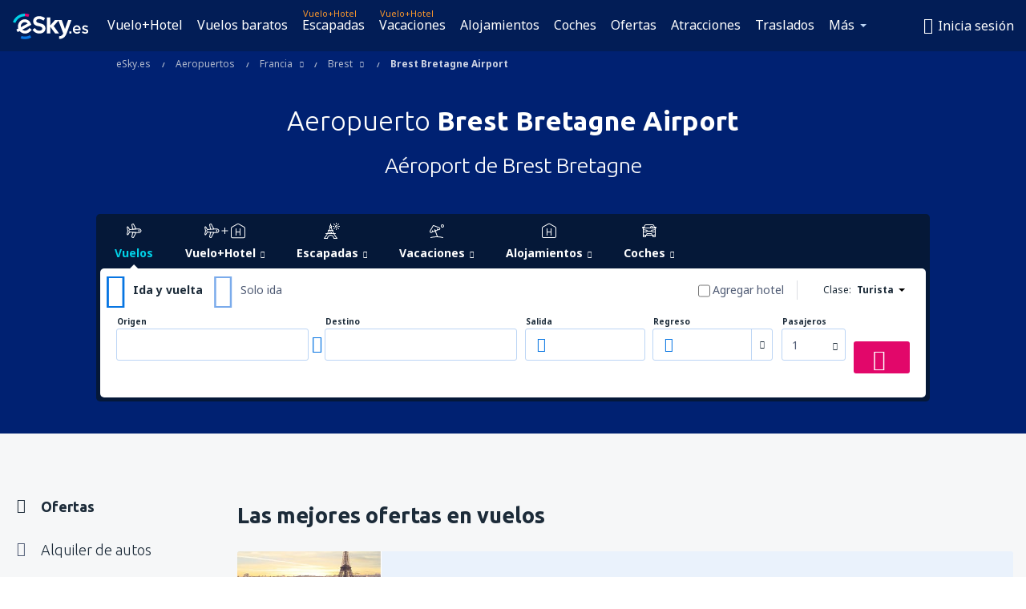

--- FILE ---
content_type: text/html; charset=UTF-8
request_url: https://www.esky.es/aeropuertos/ap/bes/brest-bretagne-airport
body_size: 64208
content:

<!DOCTYPE html>
<!--[if IE]><![endif]-->
<!--[if IE 9 ]><html lang="es-ES" class="ie9"><![endif]-->
<!--[if (gt IE 9)|!(IE)]><!-->
	<html
	lang="es-ES"> <!--<![endif]-->
	<head>
				<link href="https://fonts.googleapis.com/css?family=Ubuntu:300,700|Noto+Sans:400,700|Source+Code+Pro:400,700&amp;subset=latin,cyrillic-ext,latin-ext&amp;display=swap" rel="preload" as="style">

					<meta charset="utf-8">

			<meta http-equiv="X-UA-Compatible" content="IE=Edge,chrome=1"/>
			<meta name="viewport" content="width=device-width, initial-scale=1.0, maximum-scale=1, user-scalable=no"/>
							    <title>Aeropuerto Brest Bretagne Airport - Vuelos Baratos Brest Bretagne Airport - eSky.es</title>
<meta name="description" content="Aeropuerto Brest Bretagne Airport. Compruebe la localización de aeropuertos en el mapa. Descubrir cientos de aeropuertos alrededor del mundo.">
<meta name="keywords" content="aeropuerto Brest Bretagne Airport, aeropuerto Aéroport de Brest Bretagne, Brest Bretagne Airport airport, Aéroport de Brest Bretagne airport">

    <meta name="robots" content="all" />

    <link rel="canonical" href="https://www.esky.es/aeropuertos/ap/bes/brest-bretagne-airport" />
<meta property="og:locale" content="es_ES" />
<meta property="og:site_name" content="eSky.es - Vuelos baratos, Escapadas, Vacaciones" />

    <meta property="og:title" content="Aeropuerto Brest Bretagne Airport - Vuelos Baratos Brest Bretagne Airport - eSky.es" />

<meta property="og:type" content="website" />
    <meta property="og:image" content="https://static1.eskypartners.com/logos/partners/es_ES/logo_square.jpg" />
    <meta property="og:url" content="https://www.esky.es/aeropuertos/ap/bes/brest-bretagne-airport" />

    <meta property="og:description" content="Aeropuerto Brest Bretagne Airport. Compruebe la localización de aeropuertos en el mapa. Descubrir cientos de aeropuertos alrededor del mundo." />



						 <link rel="alternate" hreflang="bg" href="https://www.esky.bg/letishta/ap/bes/brest-bretagne" />
								 <link rel="alternate" hreflang="bg-BG" href="https://www.esky.bg/letishta/ap/bes/brest-bretagne" />
								 <link rel="alternate" hreflang="bs" href="https://www.esky.ba/aerodromi/ap/bes/brest-bretagne" />
								 <link rel="alternate" hreflang="bs-BA" href="https://www.esky.ba/aerodromi/ap/bes/brest-bretagne" />
								 <link rel="alternate" hreflang="cs" href="https://www.esky.cz/letiste/ap/bes/brest-bretan" />
								 <link rel="alternate" hreflang="cs-CZ" href="https://www.esky.cz/letiste/ap/bes/brest-bretan" />
								 <link rel="alternate" hreflang="da" href="https://www.eskytravel.dk/lufthavne/ap/bes/brest-bretagne" />
								 <link rel="alternate" hreflang="da-DK" href="https://www.eskytravel.dk/lufthavne/ap/bes/brest-bretagne" />
								 <link rel="alternate" hreflang="de" href="https://www.eskytravel.de/flughafen/ap/bes/brest-bretagne" />
								 <link rel="alternate" hreflang="de-AT" href="https://www.esky.at/flughafen/ap/bes/brest-bretagne" />
								 <link rel="alternate" hreflang="de-CH" href="https://www.eskytravel.ch/flughafen/ap/bes/brest-bretagne" />
								 <link rel="alternate" hreflang="de-DE" href="https://www.eskytravel.de/flughafen/ap/bes/brest-bretagne" />
								 <link rel="alternate" hreflang="el" href="https://www.esky.gr/aerodromia/ap/bes/brest-bretagne" />
								 <link rel="alternate" hreflang="el-GR" href="https://www.esky.gr/aerodromia/ap/bes/brest-bretagne" />
								 <link rel="alternate" hreflang="en" href="https://www.esky.com/airports/ap/bes/brest-bretagne" />
								 <link rel="alternate" hreflang="en-142" href="https://www.esky.eu/airports/ap/bes/brest-bretagne" />
								 <link rel="alternate" hreflang="en-150" href="https://www.esky.eu/airports/ap/bes/brest-bretagne" />
								 <link rel="alternate" hreflang="en-EG" href="https://www.esky.com.eg/airports/ap/bes/brest-bretagne" />
								 <link rel="alternate" hreflang="en-GB" href="https://www.esky.co.uk/airports/ap/bes/brest-bretagne" />
								 <link rel="alternate" hreflang="en-HK" href="https://www.esky.com.hk/airports/ap/bes/brest-bretagne" />
								 <link rel="alternate" hreflang="en-IE" href="https://www.esky.ie/airports/ap/bes/brest-bretagne" />
								 <link rel="alternate" hreflang="en-KE" href="https://www.esky.co.ke/airports/ap/bes/brest-bretagne" />
								 <link rel="alternate" hreflang="en-MY" href="https://www.esky.com.my/airports/ap/bes/brest-bretagne" />
								 <link rel="alternate" hreflang="en-NG" href="https://www.esky.com.ng/airports/ap/bes/brest-bretagne" />
								 <link rel="alternate" hreflang="en-NZ" href="https://www.eskytravel.co.nz/airports/ap/bes/brest-bretagne" />
								 <link rel="alternate" hreflang="en-SG" href="https://www.esky.com.sg/airports/ap/bes/brest-bretagne" />
								 <link rel="alternate" hreflang="en-US" href="https://www.esky.com/airports/ap/bes/brest-bretagne" />
								 <link rel="alternate" hreflang="en-ZA" href="https://www.eskytravel.co.za/airports/ap/bes/brest-bretagne" />
								 <link rel="alternate" hreflang="es" href="https://www.edestinos.com/aeropuertos/ap/bes/brest-bretagne-airport" />
								 <link rel="alternate" hreflang="es-BO" href="https://www.edestinos.com.bo/aeropuertos/ap/bes/brest-bretagne-airport" />
								 <link rel="alternate" hreflang="es-CL" href="https://www.edestinos.cl/aeropuertos/ap/bes/brest-bretagne" />
								 <link rel="alternate" hreflang="es-CO" href="https://www.edestinos.com.co/aeropuertos/ap/bes/brest-bretagne-airport" />
								 <link rel="alternate" hreflang="es-CR" href="https://www.edestinos.cr/aeropuertos/ap/bes/brest-bretagne-airport" />
								 <link rel="alternate" hreflang="es-DO" href="https://www.edestinos.com.do/aeropuertos/ap/bes/brest-bretagne-airport" />
								 <link rel="alternate" hreflang="es-ES" href="https://www.esky.es/aeropuertos/ap/bes/brest-bretagne-airport" />
								 <link rel="alternate" hreflang="es-GT" href="https://www.edestinos.com.gt/aeropuertos/ap/bes/brest-bretagne-airport" />
								 <link rel="alternate" hreflang="es-HN" href="https://www.edestinos.com.hn/aeropuertos/ap/bes/brest-bretagne-airport" />
								 <link rel="alternate" hreflang="es-MX" href="https://www.edestinos.com.mx/aeropuertos/ap/bes/brest-bretagne" />
								 <link rel="alternate" hreflang="es-NI" href="https://www.edestinos.com.ni/aeropuertos/ap/bes/brest-bretagne-airport" />
								 <link rel="alternate" hreflang="es-PA" href="https://www.edestinos.com.pa/aeropuertos/ap/bes/brest-bretagne-airport" />
								 <link rel="alternate" hreflang="es-PE" href="https://www.edestinos.com.pe/aeropuertos/ap/bes/brest-bretagne-airport" />
								 <link rel="alternate" hreflang="es-PR" href="https://www.edestinos.com.pr/aeropuertos/ap/bes/brest-bretagne-airport" />
								 <link rel="alternate" hreflang="es-PY" href="https://www.edestinos.com.py/aeropuertos/ap/bes/brest-bretagne-airport" />
								 <link rel="alternate" hreflang="es-SV" href="https://www.edestinos.com.sv/aeropuertos/ap/bes/brest-bretagne-airport" />
								 <link rel="alternate" hreflang="fi" href="https://www.esky.fi/lentoasemat/ap/bes/brest-bretagne" />
								 <link rel="alternate" hreflang="fi-FI" href="https://www.esky.fi/lentoasemat/ap/bes/brest-bretagne" />
								 <link rel="alternate" hreflang="fr" href="https://www.esky.fr/aeroports/ap/bes/brest-bretagne" />
								 <link rel="alternate" hreflang="fr-FR" href="https://www.esky.fr/aeroports/ap/bes/brest-bretagne" />
								 <link rel="alternate" hreflang="fr-MA" href="https://www.esky.co.ma/aeroports/ap/bes/brest-bretagne" />
								 <link rel="alternate" hreflang="hr" href="https://www.esky.hr/aerodromi/ap/bes/brest-bretagne" />
								 <link rel="alternate" hreflang="hr-HR" href="https://www.esky.hr/aerodromi/ap/bes/brest-bretagne" />
								 <link rel="alternate" hreflang="hu" href="https://www.esky.hu/repuloterek/ap/bes/brest-bretagne" />
								 <link rel="alternate" hreflang="hu-HU" href="https://www.esky.hu/repuloterek/ap/bes/brest-bretagne" />
								 <link rel="alternate" hreflang="it" href="https://www.eskytravel.it/aeroporti/ap/bes/brest-bretagne" />
								 <link rel="alternate" hreflang="it-IT" href="https://www.eskytravel.it/aeroporti/ap/bes/brest-bretagne" />
								 <link rel="alternate" hreflang="nb" href="https://www.eskytravel.no/flyplasser/ap/bes/brest-bretagne" />
								 <link rel="alternate" hreflang="nb-NO" href="https://www.eskytravel.no/flyplasser/ap/bes/brest-bretagne" />
								 <link rel="alternate" hreflang="nl" href="https://www.esky.nl/vliegvelden/ap/bes/brest-bretagne" />
								 <link rel="alternate" hreflang="nl-BE" href="https://www.eskytravel.be/vliegvelden/ap/bes/brest-bretagne" />
								 <link rel="alternate" hreflang="nl-NL" href="https://www.esky.nl/vliegvelden/ap/bes/brest-bretagne" />
								 <link rel="alternate" hreflang="pl" href="https://www.esky.pl/lotniska/ap/bes/brest-bretagne" />
								 <link rel="alternate" hreflang="pl-PL" href="https://www.esky.pl/lotniska/ap/bes/brest-bretagne" />
								 <link rel="alternate" hreflang="pt" href="https://www.esky.pt/aeroportos/ap/bes/brest-guipavas" />
								 <link rel="alternate" hreflang="pt-PT" href="https://www.esky.pt/aeroportos/ap/bes/brest-guipavas" />
								 <link rel="alternate" hreflang="ro" href="https://www.esky.ro/aeroporturi/ap/bes/brest-bretania" />
								 <link rel="alternate" hreflang="ro-MD" href="https://www.esky.md/aeroporturi/ap/bes/brest-bretania" />
								 <link rel="alternate" hreflang="ro-RO" href="https://www.esky.ro/aeroporturi/ap/bes/brest-bretania" />
								 <link rel="alternate" hreflang="sk" href="https://www.esky.sk/letiska/ap/bes/brest-bretan" />
								 <link rel="alternate" hreflang="sk-SK" href="https://www.esky.sk/letiska/ap/bes/brest-bretan" />
								 <link rel="alternate" hreflang="sr" href="https://www.esky.rs/aerodromi/ap/bes/brest-bretagne" />
								 <link rel="alternate" hreflang="sr-RS" href="https://www.esky.rs/aerodromi/ap/bes/brest-bretagne" />
								 <link rel="alternate" hreflang="sv" href="https://www.esky.se/flygplatser/ap/bes/brest-bretagne" />
								 <link rel="alternate" hreflang="sv-SE" href="https://www.esky.se/flygplatser/ap/bes/brest-bretagne" />
								 <link rel="alternate" hreflang="tr" href="https://www.esky.com.tr/havaalanlari/ap/bes/brest-bretagne" />
								 <link rel="alternate" hreflang="tr-TR" href="https://www.esky.com.tr/havaalanlari/ap/bes/brest-bretagne" />
								 <link rel="alternate" hreflang="x-default" href="https://www.esky.com/airports/ap/bes/brest-bretagne" />
			


			
			<script>
LUX=(function(){var a=("undefined"!==typeof(LUX)&&"undefined"!==typeof(LUX.gaMarks)?LUX.gaMarks:[]);var d=("undefined"!==typeof(LUX)&&"undefined"!==typeof(LUX.gaMeasures)?LUX.gaMeasures:[]);var j="LUX_start";var k=window.performance;var l=("undefined"!==typeof(LUX)&&LUX.ns?LUX.ns:(Date.now?Date.now():+(new Date())));if(k&&k.timing&&k.timing.navigationStart){l=k.timing.navigationStart}function f(){if(k&&k.now){return k.now()}var o=Date.now?Date.now():+(new Date());return o-l}function b(n){if(k){if(k.mark){return k.mark(n)}else{if(k.webkitMark){return k.webkitMark(n)}}}a.push({name:n,entryType:"mark",startTime:f(),duration:0});return}function m(p,t,n){if("undefined"===typeof(t)&&h(j)){t=j}if(k){if(k.measure){if(t){if(n){return k.measure(p,t,n)}else{return k.measure(p,t)}}else{return k.measure(p)}}else{if(k.webkitMeasure){return k.webkitMeasure(p,t,n)}}}var r=0,o=f();if(t){var s=h(t);if(s){r=s.startTime}else{if(k&&k.timing&&k.timing[t]){r=k.timing[t]-k.timing.navigationStart}else{return}}}if(n){var q=h(n);if(q){o=q.startTime}else{if(k&&k.timing&&k.timing[n]){o=k.timing[n]-k.timing.navigationStart}else{return}}}d.push({name:p,entryType:"measure",startTime:r,duration:(o-r)});return}function h(n){return c(n,g())}function c(p,o){for(i=o.length-1;i>=0;i--){var n=o[i];if(p===n.name){return n}}return undefined}function g(){if(k){if(k.getEntriesByType){return k.getEntriesByType("mark")}else{if(k.webkitGetEntriesByType){return k.webkitGetEntriesByType("mark")}}}return a}return{mark:b,measure:m,gaMarks:a,gaMeasures:d}})();LUX.ns=(Date.now?Date.now():+(new Date()));LUX.ac=[];LUX.cmd=function(a){LUX.ac.push(a)};LUX.init=function(){LUX.cmd(["init"])};LUX.send=function(){LUX.cmd(["send"])};LUX.addData=function(a,b){LUX.cmd(["addData",a,b])};LUX_ae=[];window.addEventListener("error",function(a){LUX_ae.push(a)});LUX_al=[];if("function"===typeof(PerformanceObserver)&&"function"===typeof(PerformanceLongTaskTiming)){var LongTaskObserver=new PerformanceObserver(function(c){var b=c.getEntries();for(var a=0;a<b.length;a++){var d=b[a];LUX_al.push(d)}});try{LongTaskObserver.observe({type:["longtask"]})}catch(e){}};
LUX.label="dbr_landing_pages_airport_airport";
LUX.samplerate = (function (p, s) { try { return Math.max.apply(null, String(s).split(';').map(function (v, i) { return i === 0 ? ['*', v] : v.split(':'); }).map(function (a) { return [new RegExp('^' + a[0].replace(/\*/g, '.*').replace(/\+/g, '\\$&'), 'i'), parseInt(a[1], 10) ]; }).filter(function (a) { return a[0].test(p); }).map(function (a) { return a[1]; })) || void 0 } catch(e) { return; }; })(location.pathname, "20");
</script>
<script src="https://cdn.speedcurve.com/js/lux.js?id=4134562730" defer crossorigin="anonymous"></script>
			<script>
(function (w, d, s, l, i, g) {
	w[l] = w[l] || [];
	w[l].push({ 'gtm.start': new Date().getTime(), event: 'gtm.js' });
	var f = d.getElementsByTagName(s)[0],
		j = d.createElement(s),
		dl = l != 'dataLayer' ? '&l=' + l : '';
	j.async = true;
	(j.id = g), (j.src = 'https://etm.esky.es/gtm.js?id=' + i + dl);
	f.parentNode.insertBefore(j, f);
})(window, document, 'script', 'dataLayer', 'GTM-NH83QL6', 'esky.gtm.global');
</script>
<script>
(function (w, d, s, p) {
	w._edls = w._edls || [];
	w._edls.push(['set', 'esky.page.label', 'airports.item']);
	var f = d.getElementsByTagName(s)[0],
		j = d.createElement(s);
	j.async = true;
	j.id = 'esky-dls';
	j.dataset.prefix = p;
	j.dataset.schema = 'messages';
	j.src = p + '/dls.js';
	f.parentNode.insertBefore(j, f);
})(window, document, 'script', 'https://www.esky.com/data-layer');
</script>

			
	<script>
		dataLayer = [];

					dataLayer.push({"Page":{"Category":"Airports","Type":"Content"}});
		
		function setFirstTimeVisit(cookieName) {
			function formatDate(param) {
				return ('0' + param).slice(-2);
			}

			function getPresentDate() {
				var today = new Date();
				var date = today.getFullYear() +
					formatDate(today.getMonth() + 1) +
					formatDate(today.getDate()) +
					formatDate(today.getHours()) +
					formatDate(today.getMinutes());

				return date;
			}

			function setCookie() {
				document.cookie = cookieName + '=' + getPresentDate() + ';path=/;expires=' + new Date(+new Date() + 24 * 60 * 60 * 1000 * 365);
			}

			function getCookieValues() {
				return document.cookie.match(RegExp('(?:^|;\\s*)' + cookieName + '=([^;]*)'));
			}

			function isCookieSet() {
				var match = getCookieValues();
				return (match != null && match.length > 0);
			}

			if (!isCookieSet()) {
				setCookie();
			}

			dataLayer.push({
				'UserFirstVisitDate': getCookieValues()[1]
			})
		}

		setFirstTimeVisit('firstTimeVisit');
	</script>




			<script>
	var _eac = _eac || {};

	_eac.start = new Date();
	_eac.url = '/patalyst/v1.1';
	_eac.disabledActions = '[]';
	_eac.enabled = true;
	_eac.dimensions = [];
						_eac.dimensions.push([ 'TestAB', 'site not tested', 'String' ]);
								_eac.dimensions.push([ 'Partner', 'ESKYES', 'String' ]);
			
	function extendObj (objA, objB) {
		for (var i in objB) {
			if (objB.hasOwnProperty(i)) {
				objA[i] = objB[i];
			}
		}
	}

	var ibeConfig = {};
	var dbrRoutes = {};
	var i18n = {};
	//JS logger
	var logger = {
		adapters: [
						{
				name: 'http',
				level: ['ERROR']
			}
		],
		url: '/_fe/log'
	};

		var routesAsync = "/res/gh-b112/common/js-routing/prod_es_es.js";
	
	function i18nExtend(_i18n) {
		extendObj(i18n, _i18n)
	}
</script>

<link rel="shortcut icon" href="https://static1.eskypartners.com/favicons/esky.ico"/>
	<meta name="theme-color" content="#031639">
<link href="https://www.esky.es/res/gh-b112/eui/css/default/templates/default.css" type="text/css" rel="stylesheet" />
	<link href="https://www.esky.es/res/gh-b112/eui/css/default/pages/landing-pages/airports/airport.css" type="text/css" rel="stylesheet" />

<!--[if IE 9]>
<script src="/res/gh-b112/eui/js/vendor/es6-shim.min.js"></script>
<![endif]-->
<!--[if lt IE 9]>
<script src="/res/gh-b112/eui/js/vendor/html5shiv.min.js"></script>
<script src="/res/gh-b112/eui/js/vendor/es5-shim.min.js"></script>
<![endif]-->
<!--[if lt IE 8]>
<script src="/res/gh-b112/eui/js/vendor/json3.min.js"></script>
<![endif]-->

<script>
	if (!Object.assign || !window.Promise) {
		var shim = document.createElement('script');
		shim.setAttribute('src', '/res/gh-b112/eui/js/vendor/es6-shim.min.js');
		document.getElementsByTagName('head')[0].appendChild(shim);
	}
</script>

		
	    					
		
		
		<link href="https://fonts.googleapis.com/css?family=Ubuntu:300,700|Noto+Sans:400,700|Source+Code+Pro:400,700&amp;subset=latin,cyrillic-ext,latin-ext&amp;display=swap" rel="stylesheet" type="text/css">
																				<link href="https://www.esky.es/res/gh-b112/eui/js/0.js" as="script" rel="preload">
											<link href="https://www.esky.es/res/gh-b112/eui/js/2.js" as="script" rel="preload">
											<link href="https://www.esky.es/res/gh-b112/eui/js/1.js" as="script" rel="preload">
											<link href="https://www.esky.es/res/gh-b112/eui/js/3.js" as="script" rel="preload">
											<link href="https://www.esky.es/res/gh-b112/eui/js/4.js" as="script" rel="preload">
											<link href="https://www.esky.es/res/gh-b112/eui/js/5.js" as="script" rel="preload">
											<link href="https://www.esky.es/res/gh-b112/eui/js/6.js" as="script" rel="preload">
											<link href="https://www.esky.es/res/gh-b112/eui/js/7.js" as="script" rel="preload">
											<link href="https://www.esky.es/res/gh-b112/eui/js/common.js" as="script" rel="preload">
											<link href="https://www.esky.es/res/gh-b112/eui/js/router.js" as="script" rel="preload">
											<link href="https://www.esky.es/res/gh-b112/eui/js/partners-locale/es_es.js" as="script" rel="preload">
											<link href="https://www.esky.es/res/gh-b112/eui/js/12.js" as="script" rel="preload">
											<link href="https://www.esky.es/res/gh-b112/eui/js/8.js" as="script" rel="preload">
											<link href="https://www.esky.es/res/gh-b112/eui/js/9.js" as="script" rel="preload">
											<link href="https://www.esky.es/res/gh-b112/eui/js/10.js" as="script" rel="preload">
											<link href="https://www.esky.es/res/gh-b112/eui/js/11.js" as="script" rel="preload">
											<link href="https://www.esky.es/res/gh-b112/eui/js/15.js" as="script" rel="preload">
											<link href="https://www.esky.es/res/gh-b112/eui/js/16.js" as="script" rel="preload">
											<link href="https://www.esky.es/res/gh-b112/eui/js/17.js" as="script" rel="preload">
											<link href="https://www.esky.es/res/gh-b112/eui/js/23.js" as="script" rel="preload">
											<link href="https://www.esky.es/res/gh-b112/eui/js/landing-pages/airport.js" as="script" rel="preload">
														
								<script src="https://www.esky.es/res/gh-b112/eui/js/affiliates/cj.js" defer></script>
				</head>

	<body
		id="default_container"
		data-go-test-id=""
		data-go-test-version=""
		data-route="dbr_landing_pages_airport_airport_www.esky.es"
		 data-action="airport" class="action-airport airport" 		 	>
										<!-- Google Tag Manager -->
	<noscript>
		<iframe src="//www.googletagmanager.com/ns.html?id=GTM-TK5NPZR" height="0" width="0" style="display:none;visibility:hidden"></iframe>
	</noscript>

	<script>
		(function(w,d,s,l,i){w[l]=w[l]||[];w[l].push({'gtm.start':
				new Date().getTime(),event:'gtm.js'});var f=d.getElementsByTagName(s)[0],
				j=d.createElement(s),dl=l!='dataLayer'?'&l='+l:'';j.async=true;j.src=
				'//www.googletagmanager.com/gtm.js?id='+i+dl;f.parentNode.insertBefore(j,f);
		})(window,document,'script','dataLayer','GTM-TK5NPZR');
	</script>

	<script type="text/javascript">
		window[window.addEventListener ? 'addEventListener' : 'attachEvent']('load', function () {
			dataLayer.push({
				'event': 'LoadingDone'
			});
		}, false);
	</script>
					
						
		
							
		
							
							
								
															
							
		
				
					
	<noscript class="no-js">
						
		
		
		
		
		
			<div class="msg-box  info">
		<i class="ico-msg icon-alert"></i>
		<div class="content">
							<h5 class="header">No se puede ver algunos de los contenidos</h5>
										<p class="description">JavaScript (usada para contenido interactivo etc.) ha sido desabilitado en tu navegador. La web no funcionará apropiadamente a menos que la habilites.</p>
						
							<div class="description">			<div class="btn-list">
				<strong>Cómo habilitar JavaScript</strong>
				<ul>
											<li>
							<a href="https://support.google.com/chrome/answer/114662?hl=es-CO" class="btn small function" rel="nofollow" target="_blank">Chrome</a>
						</li>
											<li>
							<a href="https://support.mozilla.org/es/kb/configuracion-de-javascript-y-preferencias-para-pa" class="btn small function" rel="nofollow" target="_blank">Firefox</a>
						</li>
											<li>
							<a href="https://support.microsoft.com/es-co/gp/howtoscript" class="btn small function" rel="nofollow" target="_blank">Internet Explorer</a>
						</li>
											<li>
							<a href="https://support.apple.com/es-la/HT201265" class="btn small function" rel="nofollow" target="_blank">Safari</a>
						</li>
											<li>
							<a href="http://help.opera.com/Windows/12.10/en/javascript.html" class="btn small function" rel="nofollow" target="_blank">Opera</a>
						</li>
									</ul>
			</div>
		</div>
			
			
			
			
			
					</div>
	</div>

	
	</noscript>

		
									
				
		<header id="header-top" class="transparent">
			<div class="header-wrapper">
				<div class="logo-section">
											<a class="logo" href="https://www.esky.es/" target="_top" >
							<span class="back-to-mainpage">&lt;&lt; Inicio</span>
														<img class="logo-img" src="https://static1.eskypartners.com/logos/eskyesdbr30-white.svg"  alt="Aeropuerto Brest Bretagne Airport - Vuelos Baratos Brest Bretagne Airport - eSky.es - Vuelos baratos, Escapadas, Vacaciones"
					 data-static-img-url="https://static1.eskypartners.com/logos/eskyesdbr30-white.png"/>
					
						</a>
									</div>
									
		
		<nav class="main-nav">
			<ul class="site-menu menu mobile-menu">
																													<li class="tree-item main-tabs">

																									<a href="/vuelo+hotel/" title="Vuelo+Hotel" class="menu-link link-1 tx-link">Vuelo+Hotel</a>
															</li>
																				<li class="tree-item main-tabs">

																									<a href="/vuelos-baratos" title="Vuelos baratos" class="menu-link link-2 tx-link">Vuelos baratos</a>
															</li>
																				<li class="tree-item main-tabs with-badge">

																	<span class="item-badge">Vuelo+Hotel</span>
																									<a href="/vuelo+hotel/1-escapadas" title="Escapadas" class="menu-link link-3 tx-link">Escapadas</a>
															</li>
																				<li class="tree-item main-tabs with-badge">

																	<span class="item-badge">Vuelo+Hotel</span>
																									<a href="/vuelo+hotel/2-vacaciones" title="Vacaciones" class="menu-link link-4 tx-link">Vacaciones</a>
															</li>
																				<li class="tree-item main-tabs">

																									<a href="/alojamientos/" title="Alojamientos" class="menu-link link-5 tx-link">Alojamientos</a>
															</li>
																				<li class="tree-item main-tabs">

																									<a href="https://www.booking.com/cars/index.html?aid=2433842&amp;adplat=cross_product_bar&amp;label=label=pagehome-link-2433842-click_CARheadertab&amp;prefcurrency=EUR&amp;selected_currency=EUR&amp;lang=es" rel="nofollow" title="Coches" target="_blank" class="menu-link link-6 tx-link">Coches</a>
															</li>
																				<li class="tree-item main-tabs">

																									<a href="/ofertas" title="Ofertas" class="menu-link link-7 tx-link">Ofertas</a>
															</li>
																				<li class="tree-item main-tabs">

																									<a href="https://www.getyourguide.es/?partner_id=6PH6GQ5&amp;cmp=ES" rel="nofollow" title="Atracciones" target="_blank" class="menu-link link-8 tx-link">Atracciones</a>
															</li>
																				<li class="tree-item main-tabs">

																									<a href="https://esky-es.mozio.com/?campaign=website" rel="nofollow" target="_blank" rel="noreferrer noopener" title="Traslados" class="menu-link link-9 tx-link">Traslados</a>
															</li>
																																																							<li class="tree-item menu-more">

																									<a href="https://go.esky.es/seguro" title="Seguros" class="menu-link link-1 tx-link">Seguros</a>
															</li>
																				<li class="tree-item menu-more">

																									<a href="https://parkings.esky.es/" title="Parkings cerca de los aeropuertos" class="menu-link link-2 tx-link">Parkings</a>
															</li>
																				<li class="tree-item menu-more">

																									<a href="https://esky-es.tickets-partners.com/" rel="nofollow" target="_blank" title="Eventos deportivos" class="menu-link link-3 tx-link">Eventos deportivos</a>
															</li>
																				<li class="tree-item menu-more">

																									<a href="https://boataround.com/es?ref_afi=esky-es" rel="nofollow" title="Yates" class="menu-link link-4 tx-link">Yates</a>
															</li>
																				<li class="tree-item menu-more">

																									<a href="https://www.ferryscanner.com/es/ferry?ref=esky" rel="nofollow" target="_blank" title="Ferris" class="menu-link link-5 tx-link">Ferris</a>
															</li>
																				<li class="tree-item menu-more">

																									<a href="https://go.esky.es/visas" title="Visas" class="menu-link link-6 tx-link">Visas</a>
															</li>
																				<li class="tree-item menu-more">

																									<a href="https://app.esky.es/?utm_source=esky.es&amp;utm_medium=menu" target="_blank" title="Aplicación móvil" class="menu-link link-7 tx-link">Aplicación móvil</a>
															</li>
																				<li class="tree-item menu-more">

																									<a href="/aerolineas" title="Aerolíneas" class="menu-link link-8 tx-link">Aerolíneas</a>
															</li>
																				<li class="tree-item menu-more">

																									<a href="/aeropuertos" title="Aeropuertos" class="menu-link link-9 tx-link">Aeropuertos</a>
															</li>
																				<li class="tree-item menu-more">

																									<a href="/reviews" title="Opiniones" class="menu-link link-10 tx-link">Opiniones</a>
															</li>
																				<li class="tree-item menu-more">

																									<a href="/consejos-para-viajeros" title="Consejos para viajeros" class="menu-link link-11 tx-link">Consejos para viajeros</a>
															</li>
																				<li class="tree-item menu-more">

																									<a href="/radar" title="Radar de vuelo" class="menu-link link-12 tx-link">Radar de vuelo</a>
															</li>
																				<li class="tree-item menu-more">

																									<a href="/acerca-de-nosotros/contacto" rel="nofollow" title="Asistencia y contacto" class="menu-link link-13 tx-link">Asistencia y contacto</a>
															</li>
																				<li class="tree-item menu-more">

																									<a href="/userzone/login" rel="nofollow" title="Gestión de reservas" class="menu-link link-14 tx-link">Gestión de reservas</a>
															</li>
															
									<li class="main-tabs more-tab tree-item main-menu-dropdown hide-medium">
						<a href="javascript:void(null)" class="menu-link more"
						   data-content-id="main-menu-more-box">Más</a>
						<ul id="main-menu-more-box" class="dropdown-content"
						    data-dropdown-content-id="main-menu-more-box">
																																																	<li>
											<a href="https://go.esky.es/seguro" title="Seguros">Seguros</a>
										</li>
																			<li>
											<a href="https://parkings.esky.es/" title="Parkings cerca de los aeropuertos">Parkings</a>
										</li>
																			<li>
											<a href="https://esky-es.tickets-partners.com/" rel="nofollow" target="_blank" title="Eventos deportivos">Eventos deportivos</a>
										</li>
																			<li>
											<a href="https://boataround.com/es?ref_afi=esky-es" rel="nofollow" title="Yates">Yates</a>
										</li>
																			<li>
											<a href="https://www.ferryscanner.com/es/ferry?ref=esky" rel="nofollow" target="_blank" title="Ferris">Ferris</a>
										</li>
																			<li>
											<a href="https://go.esky.es/visas" title="Visas">Visas</a>
										</li>
																			<li>
											<a href="https://app.esky.es/?utm_source=esky.es&amp;utm_medium=menu" target="_blank" title="Aplicación móvil">Aplicación móvil</a>
										</li>
																			<li>
											<a href="/aerolineas" title="Aerolíneas">Aerolíneas</a>
										</li>
																			<li>
											<a href="/aeropuertos" title="Aeropuertos">Aeropuertos</a>
										</li>
																			<li>
											<a href="/reviews" title="Opiniones">Opiniones</a>
										</li>
																			<li>
											<a href="/consejos-para-viajeros" title="Consejos para viajeros">Consejos para viajeros</a>
										</li>
																			<li>
											<a href="/radar" title="Radar de vuelo">Radar de vuelo</a>
										</li>
																			<li>
											<a href="/acerca-de-nosotros/contacto" rel="nofollow" title="Asistencia y contacto">Asistencia y contacto</a>
										</li>
																			<li>
											<a href="/userzone/login" rel="nofollow" title="Gestión de reservas">Gestión de reservas</a>
										</li>
																														</ul>
					</li>
							</ul>
		</nav>
	
				
				<div class="header-side-options">
					
											<div class="user-zone-header">
														
	

<div class="hidden">
	<div id="uz-login-box" class="uz-login-box">
		<img class="illustration" src="https://www.esky.es/_fe/img/illustration-default-user_zone.svg?s=80x80">

		<h4 class="title">¡Bienvenido a Tu cuenta!</h4>

		<p class="description">Inicia sesión y gestiona tus reservas.</p>

		<ul class="uz-menu-wrapper">
							<li class="menu-item user-zone-google">
					<img class="menu-item-img" src="https://www.esky.es/_fe/img/icon_google_multicolor.svg?s=20x20">
					<span class="menu-item-text">Continuar con Google</span>
				</li>
				<li class="menu-item user-zone-facebook">
					<img class="menu-item-img" src="https://www.esky.es/_fe/img/icon_facebook_multicolor.svg?s=20x20">
					<span class="menu-item-text">Continuar con Facebook</span>
				</li>
						<li class="menu-item user-zone-email">
				<img class="menu-item-img" src="https://www.esky.es/_fe/img/icon_mail.svg?s=20x20">
				<span class="menu-item-text">Inicia sesión con tu email</span>
			</li>
		</ul>
	</div>
</div>
	
	
				
										</div>
					
												<div id="hamburger-wrapper" class="hamburger-wrapper">
		<div class="hamburger-inner-wrapper">
			<div class="hamburger">
				<span class="line line1"></span>
				<span class="line line2"></span>
				<span class="line line3"></span>
			</div>
			<span class="hamburger-title">Menú<i class="icon icon-eui_arrow_down hide-small"></i></span>
			<span class="hamburger-close"><i class="icon icon-eui_close"></i></span>
		</div>
	</div>
									</div>

							</div>
		</header>
	
<script type="text/javascript">
	i18nExtend({
    "message-dialog": {
        "Your_account_has_been_connected_with_facebook": "Tu cuenta ha sido vinculada a Facebook",
        "You_can_now_sign_in_via_facebook_or_normal_account": "Ahora puedes iniciar sesi\u00f3n a trav\u00e9s de Facebook {$1} como tambi\u00e9n con tu email y contrase\u00f1a.",
        "Your_account_has_been_disconnected_from_facebook": "Tu cuenta ha sido desvinculada de tu  <br \/> perfil en Facebook",
        "You_can_now_sign_in_only_with_email_and_password": "Ahora solo podr\u00e1s ingresar a tu cuenta con tu <br \/> email y contrase\u00f1a elegidas.",
        "Account_with_email_from_current_facebook_profile_already_exists": "La cuenta de Facebook est\u00e1 actualmente conectada con una cuenta existente.",
        "Sign_in_to_other_facebook_profile_to_connect_it_with_this_account": "Ingresa con otra cuenta de Facebook para conectarte.",
        "You_have_already_account_connected_to_other_facebook_profile": "Ya tienes una cuenta conectada a tu perfil de Facebook",
        "Sign_in_to_other_facebook_profile_or_via_email": "Inicia sesi\u00f3n usando otro perfil de Facebook o v\u00eda email ingresando tu contrase\u00f1a.",
        "Changes_have_been_saved": "Se guardaron los cambios",
        "We_have_sent_you_reset_password_link": "Te hemos enviado un enlace para restablecer tu contrase\u00f1a .",
        "Check_your_email_to_reset_password": "Revisa tu correo electr\u00f3nico y sigue las instrucciones del mensaje.",
        "We_have_sent_you_activation_link": "El link de activaci\u00f3n de cuenta ha sido enviado a tu correo electr\u00f3nico",
        "Check_your_email_and_follow_instructions_to_activate_account": "\u00a1Te hemos enviado un correo!\nRevisa en tu bandeja de entrada y sigue las instrucciones para activar la cuenta.",
        "Welcome_in_our_site": "eSky.es te da la bienvenida",
        "We_wish_you_very_best_journeys": "\u00a1Te deseamos un viaje genial!",
        "Traveler_added": "Pasajero a\u00f1adido",
        "Traveler_saved": "Pasajero a\u00f1adido",
        "Traveler_removed": "Pasajero removido",
        "Callcenter_callback_success_title": "Se ha solicitado una conversaci\u00f3n",
        "Callcenter_callback_success_text": "Uno de nuestros consultores se comunicar\u00e1 contigo",
        "Travel_group_message_success_title": "Tu mensaje fue enviado",
        "Travel_group_message_error_title": "Tu  mensaje no fue enviado ",
        "Travel_group_message_success_description": "Nuestro consultor se comunicar\u00e1 en breve, para organizar tu viaje.",
        "Travel_group_message_error_description": "Intenta enviar de nuevo el mensaje",
        "No_deals_for_specified_date": "Lamentablemente, el vuelo no se encuentra disponible",
        "No_deals_for_date_more_info": "Esta es una ruta popular. Intenta elegir tu vuelo en una fecha distinta.",
        "Provide_your_data": "Elige la fecha",
        "To_shorten_reservation_time": "Para reservar m\u00e1s r\u00e1pido",
        "Contact_form_success_header": "Tu mensaje ha sido enviado",
        "Contact_form_success_description": "Gracias por contactarte con nosotros, te responderemos lo m\u00e1s r\u00e1pido posible",
        "Contact_form_error_header": "Ups tu mensaje no fue enviado",
        "Contact_form_error_description": "Ocurri\u00f3 un error, intenta de nuevo",
        "Resend_confirmation_success_header": "La confirmaci\u00f3n ha sido reenviada.",
        "Resend_confirmation_success_description": "Verifica tu email. Si no lo encuentras, busca en la carpeta de SPAM.",
        "Resend_confirmation_error_header": "La confirmaci\u00f3n no ha sido reenviada.",
        "Resend_confirmation_error_description": "Lo sentimos, no se puede reenviar la confirmaci\u00f3n en este momento. Por favor, int\u00e9ntalo de nuevo m\u00e1s tarde.",
        "Resend_confirmation_info_406_header": "La confirmaci\u00f3n no ha sido enviada",
        "Resend_confirmation_info_406_description": "Actualmente estamos procesando tu reserva y puede cambiar su estado en breve. Por favor, espera unos minutos e intenta de nuevo.",
        "Resend_confirmation_info_409_header": "Tu confirmaci\u00f3n ha sido enviada",
        "Resend_confirmation_info_409_description": "Por favor revisa tu carpeta de spam, si no recibiste un correo electr\u00f3nico de nosotros.",
        "Try_to_send_again": "Intenta enviar de nuevo el mensaje",
        "Or": "o",
        "Price_operator_info": "Se aplican las tarifas del operador",
        "Hotel_search_not_found_info": "Lo sentimos, no encontramos resultados para tu b\u00fasqueda",
        "Hotel_search_not_found_sub_info": "Aseg\u00farate de que hayas digitado los nombres correctos",
        "Hotel_search_error_info": "Lo sentimos, no encontramos resultados para tu b\u00fasqueda",
        "Hotel_search_error_sub_info": "Intenta hacer una b\u00fasqueda con criterios diferentes",
        "Hotel_search_filters_not_found_head": "No encontramos resultados con esos criterios",
        "Hotel_search_filters_not_found_desc": "Cambia tus filtros o remuevelos todos ",
        "Hotel_search_filters_not_found_clear_all_filters": "Eliminar todos los filtros"
    },
    "user-zone-header": {
        "Price_alerts": "Alerta de precios",
        "Search_history": "Historial de b\u00fasqueda",
        "Travelers": "Pasajeros",
        "Payer_data": "Datos del pagador",
        "Settings": "Ajustes de cuenta",
        "Logout": "Cerrar sesi\u00f3n",
        "Sign_in": "Inicia sesi\u00f3n",
        "or": "o",
        "sign_up": "reg\u00edstrate",
        "My_account": "Mi cuenta",
        "My_bookings": "Mis reservas",
        "Co_travelers": "Viajero",
        "Payer_data_contact": "Datos del pagador",
        "Account_settings": "Configuraci\u00f3n de la cuenta",
        "Wallet": "{{parentSiteName}} Wallet"
    },
    "user-zone-login": {
        "Sign_in_facebook": "Iniciar sesi\u00f3n con Facebook",
        "or": "o",
        "email": "Email",
        "password": "Contrase\u00f1a",
        "remember_me": "Recordarme",
        "Sign_in": "Inicia sesi\u00f3n",
        "Dont_remember_password": "\u00bfOlvidaste tu contrase\u00f1a?",
        "Enter_email": "Ingresa una direcci\u00f3n de correo electr\u00f3nico",
        "Enter_valid_email": "Ingresa un correo electr\u00f3nico correcto",
        "Enter_password": "Contrase\u00f1a",
        "Wrong_email_or_password": "El email ingresado o contrase\u00f1a son incorrectos",
        "Dont_have_account": "\u00bfA\u00fan no tienes cuenta?",
        "Register": "Registrarme"
    },
    "reset-password-dialog": {
        "Did_you_forget_password": "\u00bfOlvidaste tu contrase\u00f1a?",
        "Type_your_email_which_you_login_to_account": "Ingresa el correo electr\u00f3nico que utilizas para iniciar sesi\u00f3n en tu cuenta",
        "Email": "Email",
        "I_want_set_new_password": "Quiero cambiar mi contrase\u00f1a",
        "Enter_email": "Ingresa tu direcci\u00f3n de correo electr\u00f3nico",
        "Enter_valid_email": "Por favor, ingresa una direcci\u00f3n de correo electr\u00f3nico v\u00e1lida",
        "Check_your_email_to_reset_password": "Revisa tu correo electr\u00f3nico y sigue las instrucciones del mensaje.",
        "We_have_sent_you_reset_password_link": "Te hemos enviado un enlace para restablecer tu contrase\u00f1a .",
        "User_with_this_email_does_not_exist": "No tenemos una cuenta registrada con ese correo electr\u00f3nico",
        "This_value_is_not_a_valid_email_address": "Direcci\u00f3n de correo electr\u00f3nico inv\u00e1lida",
        "Back_to_login": "Regresa"
    },
    "facebook-connect-dialog": {
        "Connect_account_with_facebook": "Conectar mi cuenta con Facebook",
        "Connect_your_account_with_currently_logged_facebook_profile": "Conectarte con eSky.es <b> {$1} <\/ b> a trav\u00e9s de la cuenta actual de Facebook:",
        "You_can_easy_and_safe_connect_your_account_with_facebook": "Puedes conectar tu cuenta con tu perfil de Facebook de manera r\u00e1pida y segura:",
        "easly_find_friends_traveling_in_the_same_direction": "Encuentra f\u00e1cilmente amigos con el mismo destino",
        "It_looks_that_you_already_have_account": "Parece que ya tienes cuenta con nosotros.",
        "share_promotions_and_reservations": "compartir promociones y reservaciones",
        "sign_in_with_one_click": "Inicia sesi\u00f3n con 1 click",
        "You_decide_what_will_be_published": "T\u00fa decides lo que debe ser publicado y cu\u00e1ndo"
    },
    "user-zone-registration": {
        "Sign_in_facebook": "Iniciar sesi\u00f3n con Facebook",
        "or": "o",
        "email": "Email",
        "password": "La contrase\u00f1a debe tener m\u00ednimo 6 caracteres",
        "repeat_password": "Ingresa de nuevo tu contrase\u00f1a",
        "Regulations_acceptance": "Acepto los <a href=\"{$1}\" class=\"show-regulations dialog-regulations-link\" data-dialog-title=\"Regulations\">T\u00e9rminos y Condiciones<\/a>",
        "Register": "Registrarme",
        "Enter_email": "Ingresa tu email",
        "Enter_valid_email": "Ingresa un correo electr\u00f3nico correcto",
        "Enter_password": "Constrase\u00f1a",
        "Password_to_short": "La contrase\u00f1a debe tener m\u00ednimo 6 caracteres",
        "Enter_password_again": "Ingresa de nuevo tu contrase\u00f1a",
        "Passwords_are_different": "Las contrase\u00f1as no coinciden",
        "Regulations_acceptance_needed": "Debes aceptar los T\u00e9rminos y condiciones",
        "This_email_is_already_used": "Esta direcci\u00f3n de correo electr\u00f3nico ya est\u00e1 en uso"
    },
    "regulations-dialog": {
        "Regulations": "T\u00e9rminos y condiciones",
        "Print": "Imprimir",
        "Open_in_new_window": "Abrir en una nueva ventana",
        "Policy_of_withdrawal": "Pol\u00edtica de rescisi\u00f3n",
        "Booking_conditions": "Condiciones de la reserva",
        "Policy_scope": "Cobertura del seguro"
    }
});</script>

		
								
	<div class="hero with-breadcrumbs hero-under-menu "
		>

				<div class="hero-content">
								                        <div class="breadcrumbs interactive-breadcrumbs" >
            <ol itemscope itemtype="http://schema.org/BreadcrumbList">                        <li itemprop="itemListElement" itemscope itemtype="http://schema.org/ListItem" data-qa-segment="eSky.es">
                            <a itemprop="item" href="/" class="tx-link">
                                <span itemprop="name">eSky.es</span>
                            </a>
                            <meta itemprop="position" content="1">
                        </li><li itemprop="itemListElement" itemscope itemtype="http://schema.org/ListItem"
                                data-qa-segment="Aeropuertos" class="">
                                <a itemprop="item" href="/aeropuertos" class="tx-link">
                                    <span itemprop="name">Aeropuertos</span>
                                </a>
                                                                <meta itemprop="position" content="2">
                            </li><li itemprop="itemListElement" itemscope itemtype="http://schema.org/ListItem" data-qa-segment="Francia"
                                class="with-list">
                                <a itemprop="item" href="/aeropuertos/co/fr/francia" class="tx-link">
                                    <span itemprop="name">Francia</span>
                                </a>
                                                                    	<select class="search-select hidden not-custom">
					<option  value="/aeropuertos/co/af/afganistan">Afganistán </option>
					<option  value="/aeropuertos/co/ax/islas-lland">Islas Ĺland</option>
					<option  value="/aeropuertos/co/al/albania">Albania</option>
					<option  value="/aeropuertos/co/dz/argelia">Argelia</option>
					<option  value="/aeropuertos/co/as/samoa-americana">Samoa Americana</option>
					<option  value="/aeropuertos/co/ad/andorra">Andorra</option>
					<option  value="/aeropuertos/co/ao/angola">Angola</option>
					<option  value="/aeropuertos/co/ai/anguila">Anguila</option>
					<option  value="/aeropuertos/co/ag/antigua-y-barbuda">Antigua y Barbuda</option>
					<option  value="/aeropuertos/co/ar/argentina">Argentina</option>
					<option  value="/aeropuertos/co/am/armenia">Armenia</option>
					<option  value="/aeropuertos/co/aw/aruba">Aruba</option>
					<option  value="/aeropuertos/co/au/australia">Australia</option>
					<option  value="/aeropuertos/co/at/austria">Austria</option>
					<option  value="/aeropuertos/co/az/azerbaiyan">Azerbaiyán</option>
					<option  value="/aeropuertos/co/bs/bahamas">Bahamas</option>
					<option  value="/aeropuertos/co/bh/barein">Baréin</option>
					<option  value="/aeropuertos/co/bd/bangladesh">Bangladesh </option>
					<option  value="/aeropuertos/co/bb/barbados">Barbados</option>
					<option  value="/aeropuertos/co/by/bielorrusia">Bielorrusia</option>
					<option  value="/aeropuertos/co/be/belgica">Bélgica</option>
					<option  value="/aeropuertos/co/bz/belice">Belice</option>
					<option  value="/aeropuertos/co/bj/benin">Benín</option>
					<option  value="/aeropuertos/co/bm/bermudas">Bermudas</option>
					<option  value="/aeropuertos/co/bt/butan">Bután</option>
					<option  value="/aeropuertos/co/bo/bolivia">Bolivia</option>
					<option  value="/aeropuertos/co/ba/bosnia-y-herzegovina">Bosnia y Herzegovina</option>
					<option  value="/aeropuertos/co/bw/botsuana">Botsuana</option>
					<option  value="/aeropuertos/co/br/brasil">Brasil</option>
					<option  value="/aeropuertos/co/io/territorio-britanico-del-oceano-indico">Territorio británico del océano Índico</option>
					<option  value="/aeropuertos/co/vg/islas-virgenes-britanicas">Islas Vírgenes Británicas</option>
					<option  value="/aeropuertos/co/bn/brunei">Brunéi</option>
					<option  value="/aeropuertos/co/bg/bulgaria">Bulgaria</option>
					<option  value="/aeropuertos/co/bf/burkina-faso">Burkina Faso</option>
					<option  value="/aeropuertos/co/bi/burundi">Burundi</option>
					<option  value="/aeropuertos/co/kh/camboya">Camboya</option>
					<option  value="/aeropuertos/co/cm/camerun">Camerún</option>
					<option  value="/aeropuertos/co/ca/canada">Canadá</option>
					<option  value="/aeropuertos/co/cv/cabo-verde">Cabo Verde</option>
					<option  value="/aeropuertos/co/xx/caribbean">Caribbean</option>
					<option  value="/aeropuertos/co/bq/bonaire-st-eustathius-y-saba">Bonaire, St. Eustathius y Saba</option>
					<option  value="/aeropuertos/co/ky/islas-caiman">Islas Caimán</option>
					<option  value="/aeropuertos/co/cf/republica-centroafricana">República Centroafricana</option>
					<option  value="/aeropuertos/co/td/chad">Chad</option>
					<option  value="/aeropuertos/co/cl/chile">Chile</option>
					<option  value="/aeropuertos/co/cn/china">China</option>
					<option  value="/aeropuertos/co/cx/isla-de-navidad">Isla de Navidad</option>
					<option  value="/aeropuertos/co/cc/islas-cocos">Islas Cocos</option>
					<option  value="/aeropuertos/co/co/colombia">Colombia</option>
					<option  value="/aeropuertos/co/km/comoras">Comoras</option>
					<option  value="/aeropuertos/co/cg/congo">Congo</option>
					<option  value="/aeropuertos/co/ck/islas-cook">Islas Cook</option>
					<option  value="/aeropuertos/co/cr/costa-rica">Costa Rica</option>
					<option  value="/aeropuertos/co/hr/croacia">Croacia</option>
					<option  value="/aeropuertos/co/cu/cuba">Cuba</option>
					<option  value="/aeropuertos/co/cw/curazao">Curazao</option>
					<option  value="/aeropuertos/co/cy/chipre">Chipre</option>
					<option  value="/aeropuertos/co/cz/republica-checa">República Checa</option>
					<option  value="/aeropuertos/co/cd/republica-democratica-del-congo">República Democrática del Congo</option>
					<option  value="/aeropuertos/co/dk/dinamarca">Dinamarca</option>
					<option  value="/aeropuertos/co/dj/yibuti">Yibuti</option>
					<option  value="/aeropuertos/co/dm/dominica">Dominica</option>
					<option  value="/aeropuertos/co/do/republica-dominicana">República Dominicana</option>
					<option  value="/aeropuertos/co/ec/ecuador">Ecuador</option>
					<option  value="/aeropuertos/co/eg/egipto">Egipto</option>
					<option  value="/aeropuertos/co/sv/el-salvador">El Salvador</option>
					<option  value="/aeropuertos/co/gq/guinea-ecuatorial">Guinea Ecuatorial</option>
					<option  value="/aeropuertos/co/er/eritrea">Eritrea</option>
					<option  value="/aeropuertos/co/ee/estonia">Estonia</option>
					<option  value="/aeropuertos/co/sz/esuatini">Esuatini</option>
					<option  value="/aeropuertos/co/et/etiopia">Etiopía</option>
					<option  value="/aeropuertos/co/fk/islas-malvinas">Islas Malvinas</option>
					<option  value="/aeropuertos/co/fo/islas-feroe">Islas Feroe</option>
					<option  value="/aeropuertos/co/fj/fiyi">Fiyi</option>
					<option  value="/aeropuertos/co/fi/finlandia">Finlandia</option>
					<option  selected value="/aeropuertos/co/fr/francia">Francia</option>
					<option  value="/aeropuertos/co/gf/guayana-francesa">Guayana Francesa</option>
					<option  value="/aeropuertos/co/pf/polinesia-francesa">Polinesia Francesa</option>
					<option  value="/aeropuertos/co/ga/gabon">Gabón</option>
					<option  value="/aeropuertos/co/gm/gambia">Gambia</option>
					<option  value="/aeropuertos/co/ge/georgia">Georgia</option>
					<option  value="/aeropuertos/co/de/alemania">Alemania</option>
					<option  value="/aeropuertos/co/gh/ghana">Ghana</option>
					<option  value="/aeropuertos/co/gi/gibraltar">Gibraltar</option>
					<option  value="/aeropuertos/co/gr/grecia">Grecia</option>
					<option  value="/aeropuertos/co/gl/groenlandia">Groenlandia</option>
					<option  value="/aeropuertos/co/gd/granada">Granada</option>
					<option  value="/aeropuertos/co/gp/guadalupe">Guadalupe</option>
					<option  value="/aeropuertos/co/gu/guam">Guam</option>
					<option  value="/aeropuertos/co/gt/guatemala">Guatemala</option>
					<option  value="/aeropuertos/co/gg/guernsey">Guernsey</option>
					<option  value="/aeropuertos/co/gn/guinea">Guinea</option>
					<option  value="/aeropuertos/co/gw/guinea-bisau">Guinea-Bisáu</option>
					<option  value="/aeropuertos/co/gy/guyana">Guyana</option>
					<option  value="/aeropuertos/co/ht/haiti">Haití</option>
					<option  value="/aeropuertos/co/hn/honduras">Honduras</option>
					<option  value="/aeropuertos/co/hk/hong-kong">Hong Kong</option>
					<option  value="/aeropuertos/co/hu/hungria">Hungría</option>
					<option  value="/aeropuertos/co/is/islandia">Islandia</option>
					<option  value="/aeropuertos/co/in/india">India</option>
					<option  value="/aeropuertos/co/xz/oceano-indico">Océano Índico</option>
					<option  value="/aeropuertos/co/id/indonesia">Indonesia</option>
					<option  value="/aeropuertos/co/ir/iran">Irán</option>
					<option  value="/aeropuertos/co/iq/iraq">Iraq</option>
					<option  value="/aeropuertos/co/ie/irlanda">Irlanda</option>
					<option  value="/aeropuertos/co/im/isla-de-man">Isla de Man</option>
					<option  value="/aeropuertos/co/il/israel">Israel</option>
					<option  value="/aeropuertos/co/it/italia">Italia</option>
					<option  value="/aeropuertos/co/ci/costa-de-marfil">Costa de Marfil</option>
					<option  value="/aeropuertos/co/jm/jamaica">Jamaica</option>
					<option  value="/aeropuertos/co/jp/japon">Japón</option>
					<option  value="/aeropuertos/co/je/jersey">Jersey</option>
					<option  value="/aeropuertos/co/jo/jordania">Jordania</option>
					<option  value="/aeropuertos/co/kz/kazajistan">Kazajistán</option>
					<option  value="/aeropuertos/co/ke/kenia">Kenia</option>
					<option  value="/aeropuertos/co/ki/kiribati">Kiribati</option>
					<option  value="/aeropuertos/co/xk/kosovo">Kosovo</option>
					<option  value="/aeropuertos/co/kv/kosovo">Kosovo</option>
					<option  value="/aeropuertos/co/kw/kuwait">Kuwait</option>
					<option  value="/aeropuertos/co/kg/kirguistan">Kirguistán</option>
					<option  value="/aeropuertos/co/la/laos">Laos</option>
					<option  value="/aeropuertos/co/lv/letonia">Letonia</option>
					<option  value="/aeropuertos/co/lb/libano">Líbano</option>
					<option  value="/aeropuertos/co/ls/lesotho">Lesotho</option>
					<option  value="/aeropuertos/co/lr/liberia">Liberia</option>
					<option  value="/aeropuertos/co/ly/libia">Libia</option>
					<option  value="/aeropuertos/co/li/liechtenstein">Liechtenstein</option>
					<option  value="/aeropuertos/co/lt/lituania">Lituania</option>
					<option  value="/aeropuertos/co/lu/luxemburgo">Luxemburgo</option>
					<option  value="/aeropuertos/co/mo/macao">Macao</option>
					<option  value="/aeropuertos/co/mg/madagascar">Madagascar</option>
					<option  value="/aeropuertos/co/mw/malaui">Malaui</option>
					<option  value="/aeropuertos/co/my/malasia">Malasia</option>
					<option  value="/aeropuertos/co/mv/maldivas">Maldivas</option>
					<option  value="/aeropuertos/co/ml/mali">Mali</option>
					<option  value="/aeropuertos/co/mt/malta">Malta</option>
					<option  value="/aeropuertos/co/mh/islas-marshall">Islas Marshall</option>
					<option  value="/aeropuertos/co/mq/martinica">Martinica</option>
					<option  value="/aeropuertos/co/mr/mauritania">Mauritania</option>
					<option  value="/aeropuertos/co/mu/mauricio">Mauricio</option>
					<option  value="/aeropuertos/co/yt/mayotte">Mayotte</option>
					<option  value="/aeropuertos/co/xy/mediterraneo">Mediterráneo</option>
					<option  value="/aeropuertos/co/mx/mexico">México</option>
					<option  value="/aeropuertos/co/fm/micronesia">Micronesia</option>
					<option  value="/aeropuertos/co/xu/middle-east">Middle East</option>
					<option  value="/aeropuertos/co/md/moldavia">Moldavia</option>
					<option  value="/aeropuertos/co/mc/monaco">Mónaco</option>
					<option  value="/aeropuertos/co/mn/mongolia">Mongolia</option>
					<option  value="/aeropuertos/co/me/montenegro">Montenegro</option>
					<option  value="/aeropuertos/co/ms/montserrat">Montserrat</option>
					<option  value="/aeropuertos/co/ma/marruecos">Marruecos</option>
					<option  value="/aeropuertos/co/mz/mozambique">Mozambique</option>
					<option  value="/aeropuertos/co/mm/birmania">Birmania</option>
					<option  value="/aeropuertos/co/na/namibia">Namibia</option>
					<option  value="/aeropuertos/co/nr/nauru">Nauru</option>
					<option  value="/aeropuertos/co/np/nepal">Nepal</option>
					<option  value="/aeropuertos/co/nl/holanda">Holanda</option>
					<option  value="/aeropuertos/co/nc/nueva-caledonia">Nueva Caledonia</option>
					<option  value="/aeropuertos/co/nz/nueva-zelanda">Nueva Zelanda</option>
					<option  value="/aeropuertos/co/ni/nicaragua">Nicaragua</option>
					<option  value="/aeropuertos/co/ne/niger">Níger</option>
					<option  value="/aeropuertos/co/ng/nigeria">Nigeria</option>
					<option  value="/aeropuertos/co/nu/isla-niue">Isla Niue</option>
					<option  value="/aeropuertos/co/nf/isla-norfolk">Isla Norfolk</option>
					<option  value="/aeropuertos/co/xw/africa-del-norte">África del Norte</option>
					<option  value="/aeropuertos/co/kp/corea-del-norte">Corea del Norte</option>
					<option  value="/aeropuertos/co/mk/macedonia-del-norte">Macedonia del Norte</option>
					<option  value="/aeropuertos/co/mp/islas-marianas-del-norte">Islas Marianas del Norte</option>
					<option  value="/aeropuertos/co/no/noruega">Noruega</option>
					<option  value="/aeropuertos/co/om/oman">Omán</option>
					<option  value="/aeropuertos/co/pk/pakistan">Pakistán</option>
					<option  value="/aeropuertos/co/pw/palau">Palau</option>
					<option  value="/aeropuertos/co/ps/palestina">Palestina</option>
					<option  value="/aeropuertos/co/pa/panama">Panamá</option>
					<option  value="/aeropuertos/co/pg/papua-nueva-guinea">Papúa Nueva Guinea</option>
					<option  value="/aeropuertos/co/py/paraguay">Paraguay</option>
					<option  value="/aeropuertos/co/pe/peru">Perú</option>
					<option  value="/aeropuertos/co/ph/filipinas">Filipinas</option>
					<option  value="/aeropuertos/co/pn/islas-pitcairn">Islas Pitcairn</option>
					<option  value="/aeropuertos/co/pl/polonia">Polonia</option>
					<option  value="/aeropuertos/co/pt/portugal">Portugal</option>
					<option  value="/aeropuertos/co/pr/puerto-rico">Puerto Rico</option>
					<option  value="/aeropuertos/co/qa/qatar">Qatar</option>
					<option  value="/aeropuertos/co/re/reunion">Reunión</option>
					<option  value="/aeropuertos/co/ro/rumania">Rumania</option>
					<option  value="/aeropuertos/co/ru/rusia">Rusia</option>
					<option  value="/aeropuertos/co/rw/ruanda">Ruanda</option>
					<option  value="/aeropuertos/co/bl/san-bartolome">San Bartolomé</option>
					<option  value="/aeropuertos/co/sh/isla-santa-elena">Isla Santa Elena</option>
					<option  value="/aeropuertos/co/kn/san-cristobal-y-nieves">San Cristóbal y Nieves</option>
					<option  value="/aeropuertos/co/lc/santa-lucia">Santa Lucía</option>
					<option  value="/aeropuertos/co/mf/san-martin-francia">San Martín (Francia)</option>
					<option  value="/aeropuertos/co/pm/san-pedro-y-miquelon">San Pedro y Miquelón</option>
					<option  value="/aeropuertos/co/vc/san-vicente-y-las-granadinas">San Vicente y las Granadinas</option>
					<option  value="/aeropuertos/co/ws/samoa">Samoa</option>
					<option  value="/aeropuertos/co/sm/san-marino">San Marino</option>
					<option  value="/aeropuertos/co/st/santo-tome-y-principe">Santo Tomé y Príncipe</option>
					<option  value="/aeropuertos/co/sa/arabia-saudita">Arabia Saudita</option>
					<option  value="/aeropuertos/co/sn/senegal">Senegal</option>
					<option  value="/aeropuertos/co/rs/serbia">Serbia</option>
					<option  value="/aeropuertos/co/sc/seychelles">Seychelles</option>
					<option  value="/aeropuertos/co/sl/sierra-leona">Sierra Leona</option>
					<option  value="/aeropuertos/co/sg/singapur">Singapur</option>
					<option  value="/aeropuertos/co/sx/sint-maarten">Sint Maarten</option>
					<option  value="/aeropuertos/co/sk/eslovaquia">Eslovaquia</option>
					<option  value="/aeropuertos/co/si/eslovenia">Eslovenia</option>
					<option  value="/aeropuertos/co/sb/islas-salomon">Islas Salomón</option>
					<option  value="/aeropuertos/co/so/somalia">Somalia</option>
					<option  value="/aeropuertos/co/za/sudafrica">Sudáfrica</option>
					<option  value="/aeropuertos/co/gs/islas-georgias-del-sur-y-sandwich-del-sur">Islas Georgias del Sur y Sandwich del Sur</option>
					<option  value="/aeropuertos/co/kr/corea-del-sur">Corea del Sur</option>
					<option  value="/aeropuertos/co/ss/sudan-del-sur">Sudán del Sur</option>
					<option  value="/aeropuertos/co/es/espana">España</option>
					<option  value="/aeropuertos/co/lk/sri-lanka">Sri Lanka</option>
					<option  value="/aeropuertos/co/sd/sudan">Sudán</option>
					<option  value="/aeropuertos/co/sr/surinam">Surinam</option>
					<option  value="/aeropuertos/co/se/suecia">Suecia</option>
					<option  value="/aeropuertos/co/ch/suiza">Suiza</option>
					<option  value="/aeropuertos/co/sy/siria">Siria</option>
					<option  value="/aeropuertos/co/tw/taiwan">Taiwán</option>
					<option  value="/aeropuertos/co/tj/tayikistan">Tayikistán</option>
					<option  value="/aeropuertos/co/tz/tanzania">Tanzania</option>
					<option  value="/aeropuertos/co/th/tailandia">Tailandia</option>
					<option  value="/aeropuertos/co/tl/timor-oriental">Timor Oriental</option>
					<option  value="/aeropuertos/co/tg/togo">Togo</option>
					<option  value="/aeropuertos/co/tk/tokelau">Tokelau</option>
					<option  value="/aeropuertos/co/to/tonga">Tonga</option>
					<option  value="/aeropuertos/co/tt/trinidad-y-tobago">Trinidad y Tobago</option>
					<option  value="/aeropuertos/co/tn/tunez">Túnez</option>
					<option  value="/aeropuertos/co/tr/turquia">Turquía</option>
					<option  value="/aeropuertos/co/tm/turkmenistan">Turkmenistán</option>
					<option  value="/aeropuertos/co/tc/islas-turcas-y-caicos">Islas Turcas y Caicos</option>
					<option  value="/aeropuertos/co/tv/tuvalu">Tuvalu</option>
					<option  value="/aeropuertos/co/vi/islas-virgenes-de-los-estados-unidos">Islas Vírgenes de los Estados Unidos</option>
					<option  value="/aeropuertos/co/um/islas-ultramarinas-menores-de-estados-unidos">Islas Ultramarinas Menores de Estados Unidos</option>
					<option  value="/aeropuertos/co/ug/uganda">Uganda</option>
					<option  value="/aeropuertos/co/ua/ucrania">Ucrania</option>
					<option  value="/aeropuertos/co/ae/emiratos-arabes-unidos">Emiratos Árabes Unidos</option>
					<option  value="/aeropuertos/co/gb/reino-unido">Reino Unido</option>
					<option  value="/aeropuertos/co/us/estados-unidos">Estados Unidos</option>
					<option  value="/aeropuertos/co/uy/uruguay">Uruguay</option>
					<option  value="/aeropuertos/co/uz/uzbekistan">Uzbekistán</option>
					<option  value="/aeropuertos/co/vu/vanuatu">Vanuatu</option>
					<option  value="/aeropuertos/co/va/ciudad-del-vaticano">Ciudad del Vaticano</option>
					<option  value="/aeropuertos/co/ve/venezuela">Venezuela</option>
					<option  value="/aeropuertos/co/vn/vietnam">Vietnam</option>
					<option  value="/aeropuertos/co/wf/wallis-y-futuna">Wallis y Futuna</option>
					<option  value="/aeropuertos/co/eh/sahara-occidental">Sahara Occidental</option>
					<option  value="/aeropuertos/co/ye/yemen">Yemen</option>
					<option  value="/aeropuertos/co/zm/zambia">Zambia</option>
					<option  value="/aeropuertos/co/zw/zimbabue">Zimbabue</option>
			</select>
	<i class="icon breadcrumb-select-arrow icon-arrow-hide-reveal-content"></i>
                                                                <meta itemprop="position" content="3">
                            </li><li itemprop="itemListElement" itemscope itemtype="http://schema.org/ListItem" data-qa-segment="Brest"
                                class="with-list">
                                <a itemprop="item" href="/aeropuertos/ci/bes/brest" class="tx-link">
                                    <span itemprop="name">Brest</span>
                                </a>
                                                                    	<select class="search-select hidden not-custom">
					<option  value="/aeropuertos/ci/agf/agen">Agen</option>
					<option  value="/aeropuertos/ci/aja/ajaccio">Ajaccio</option>
					<option  value="/aeropuertos/ci/aur/aurillac">Aurillac</option>
					<option  value="/aeropuertos/ci/avn/avignon">Avignon</option>
					<option  value="/aeropuertos/ci/bia/bastia">Bastia</option>
					<option  value="/aeropuertos/ci/par/paris">París</option>
					<option  value="/aeropuertos/ci/21976/bangor">Bangor</option>
					<option  value="/aeropuertos/ci/lig/limoges">Limoges</option>
					<option  value="/aeropuertos/ci/egc/bergerac">Bergerac</option>
					<option  value="/aeropuertos/ci/biq/biarritz">Biarritz</option>
					<option  value="/aeropuertos/ci/bod/burdeos">Burdeos</option>
					<option  selected value="/aeropuertos/ci/bes/brest">Brest</option>
					<option  value="/aeropuertos/ci/bve/brive-la-gaillarde">Brive-La-Gaillarde</option>
					<option  value="/aeropuertos/ci/42484/caen">Caen</option>
					<option  value="/aeropuertos/ci/bzr/beziers">Beziers</option>
					<option  value="/aeropuertos/ci/ccf/carcasona">Carcasona</option>
					<option  value="/aeropuertos/ci/dcm/castres">Castres</option>
					<option  value="/aeropuertos/ci/cmf/chambery">Chambery</option>
					<option  value="/aeropuertos/ci/par/paris">París</option>
					<option  value="/aeropuertos/ci/cfe/clermont-ferrand">Clermont-Ferrand</option>
					<option  value="/aeropuertos/ci/nce/nice">Nice</option>
					<option  value="/aeropuertos/ci/dol/deauville">Deauville</option>
					<option  value="/aeropuertos/ci/chr/chateauroux">Chateauroux</option>
					<option  value="/aeropuertos/ci/dij/dijon">Dijon</option>
					<option  value="/aeropuertos/ci/dnr/dinard">Dinard</option>
					<option  value="/aeropuertos/ci/dle/dole">Dole</option>
					<option  value="/aeropuertos/ci/sxb/estrasburgo">Estrasburgo</option>
					<option  value="/aeropuertos/ci/epl/epinal">Epinal</option>
					<option  value="/aeropuertos/ci/23753/mulhouse">Mulhouse</option>
					<option  value="/aeropuertos/ci/fsc/figari">Figari</option>
					<option  value="/aeropuertos/ci/gnb/grenoble">Grenoble</option>
					<option  value="/aeropuertos/ci/lrh/la-rochelle">La Rochelle</option>
					<option  value="/aeropuertos/ci/lrt/lorient">Lorient</option>
					<option  value="/aeropuertos/ci/lai/lannion">Lannion</option>
					<option  value="/aeropuertos/ci/leh/le-havre">Le Havre</option>
					<option  value="/aeropuertos/ci/lpy/le-puy-en-velay">Le Puy en Velay</option>
					<option  value="/aeropuertos/ci/lil/lille">Lille</option>
					<option  value="/aeropuertos/ci/lys/lyon">Lyon</option>
					<option  value="/aeropuertos/ci/mrs/marsella">Marsella</option>
					<option  value="/aeropuertos/ci/mzm/metz">Metz</option>
					<option  value="/aeropuertos/ci/ncy/annecy">Annecy</option>
					<option  value="/aeropuertos/ci/snr/saint-nazaire">Saint-Nazaire</option>
					<option  value="/aeropuertos/ci/mpl/montpellier">Montpellier</option>
					<option  value="/aeropuertos/ci/nte/nantes">Nantes</option>
					<option  value="/aeropuertos/ci/fni/nimes">Nimes</option>
					<option  value="/aeropuertos/ci/par/paris">París</option>
					<option  value="/aeropuertos/ci/115042/ouessant">Ouessant</option>
					<option  value="/aeropuertos/ci/puf/pau">Pau</option>
					<option  value="/aeropuertos/ci/pgx/perigueux">Perigueux</option>
					<option  value="/aeropuertos/ci/pgf/perpignan">Perpignan</option>
					<option  value="/aeropuertos/ci/pis/poitiers">Poitiers</option>
					<option  value="/aeropuertos/ci/uip/quimper">Quimper</option>
					<option  value="/aeropuertos/ci/rdz/rodez">Rodez</option>
					<option  value="/aeropuertos/ci/lys/lyon">Lyon</option>
					<option  value="/aeropuertos/ci/21842/andrezieux">Andrezieux</option>
					<option  value="/aeropuertos/ci/cly/calvi">Calvi</option>
					<option  value="/aeropuertos/ci/rns/rennes">Rennes</option>
					<option  value="/aeropuertos/ci/lde/tarbes">Tarbes</option>
					<option  value="/aeropuertos/ci/24743/toulon">Toulon</option>
					<option  value="/aeropuertos/ci/tls/toulouse">Toulouse</option>
					<option  value="/aeropuertos/ci/tuf/tours">Tours</option>
					<option  value="/aeropuertos/ci/uro/rouen">Rouen</option>
					<option  value="/aeropuertos/ci/vne/vannes">Vannes</option>
					<option  value="/aeropuertos/ci/par/paris">París</option>
			</select>
	<i class="icon breadcrumb-select-arrow icon-arrow-hide-reveal-content"></i>
                                                                <meta itemprop="position" content="4">
                            </li>                            <li itemprop="itemListElement" itemscope itemtype="http://schema.org/ListItem" data-qa-segment="Brest Bretagne Airport">
                                <span itemprop="name">Brest Bretagne Airport</span>
                                                                <meta itemprop="position" content="5">
                            </li></ol>
        </div>
        
					<div class="header-text">
					<h1 class="h3">Aeropuerto									<span class="place"> Brest Bretagne Airport</span>
							</h1>
							<h2 class="h4">Aéroport de Brest Bretagne</h2>
						</div>

	<div class="multi-qsf default" id="multiQsf">
	<div class="mq-header">
		<div class="mq-shadow-left"></div>
		<div class="mq-shadow-right"></div>

		<div class="mq-tabs-wrapper">
			<div class="mq-tabs">
															<div class="mq-tab" data-tab-id="Flights">
							
							<a class="mq-tab-icon " href="" target="_self">
								<img class="icon"
									 src="https://www.esky.es/_fe/img/icon_plane_right.svg?c=ffffff"
									 alt="Vuelos"/>
								<span class="mq-tab-caption">Vuelos</span>
							</a>
						</div>
																				<div class="mq-tab" data-tab-id="FlightAndHotel">
							
							<a class="mq-tab-icon mq-tab-link" href="/vuelo+hotel/" target="_self">
								<img class="icon"
									 src="https://www.esky.es/_fe/img/icon_packages_wide.svg?c=ffffff"
									 alt="Vuelo+Hotel"/>
								<span class="mq-tab-caption">Vuelo+Hotel</span>
							</a>
						</div>
																				<div class="mq-tab" data-tab-id="CityBreak">
							
							<a class="mq-tab-icon mq-tab-link" href="/vuelo+hotel/1-escapadas" target="_self">
								<img class="icon"
									 src="https://www.esky.es/_fe/img/icon_eiffel_tower.svg?c=ffffff"
									 alt="Escapadas"/>
								<span class="mq-tab-caption">Escapadas</span>
							</a>
						</div>
																				<div class="mq-tab" data-tab-id="Holidays">
							
							<a class="mq-tab-icon mq-tab-link" href="/vuelo+hotel/2-vacaciones?esky_red=t" target="_self">
								<img class="icon"
									 src="https://www.esky.es/_fe/img/icon_beach.svg?c=ffffff"
									 alt="Vacaciones"/>
								<span class="mq-tab-caption">Vacaciones</span>
							</a>
						</div>
																				<div class="mq-tab" data-tab-id="Hotels">
							
							<a class="mq-tab-icon mq-tab-link" href="/alojamientos/" target="_self">
								<img class="icon"
									 src="https://www.esky.es/_fe/img/icon_hotel.svg?c=ffffff"
									 alt="Alojamientos"/>
								<span class="mq-tab-caption">Alojamientos</span>
							</a>
						</div>
																				<div class="mq-tab" data-tab-id="Cars">
							
							<a class="mq-tab-icon mq-tab-link" href="https://www.booking.com/cars/index.html?aid=2433842&amp;adplat=cross_product_bar&amp;label=label=pagehome-link-2433842-click_CARsearchform&amp;prefcurrency=EUR&amp;selected_currency=EUR&amp;lang=es" target="_blank">
								<img class="icon"
									 src="https://www.esky.es/_fe/img/icon_car.svg?c=ffffff"
									 alt="Coches"/>
								<span class="mq-tab-caption">Coches</span>
							</a>
						</div>
												</div>
		</div>

			</div>
	<div class="mq-content">
		<div class="qsf-loader">
			<div class="css-loader mini"></div>
		</div>
		<div id="multiQsfFlights" class="hidden">
				
	
	
	<form id="qsf_form" action="https://www.esky.es/flights/search/" class="flights-qsf with-tabs" method="get" novalidate>
		<section class="top">
			<fieldset class="trip-types">
				<ul class="trip-type-list">
					<li class="type roundtrip active" data-title="Ida y vuelta">
						<input type="radio" id="TripTypeRoundtrip" name="ot" value="RoundTrip" checked="checked" />
						
        
                    		        <label class="radio" for="TripTypeRoundtrip">
            Ida y vuelta

                    </label>
					</li>
					<li class="type oneway" data-title="Solo ida">
						<input type="radio" id="TripTypeOneway" name="ot" value="OneWay" />
						
        
                    		        <label class="radio" for="TripTypeOneway">
            Solo ida

                    </label>
					</li>

					
				</ul>
			</fieldset>
			<fieldset class="trip-service-class">
				<div class="wrap service-class">
					
        
                    		        <label for="serviceClass" class="required">
            Clase:

                    </label>
					<select id="serviceClass" name="sc" class="not-custom" data-storage-type="session">
        <option value="economy" selected="selected">
                                    Turista                            </option><option value="economy-premium">
                                    Turista superior                            </option><option value="business">
                                    Business                            </option><option value="first">
                                    Primera                             </option></select>
				</div>
			</fieldset>
							<fieldset class="qsf-package-search" id="packageSearchField">
					<div class="wrap package-search">
						<input type="checkbox" id="packageSearch" name="packageSearch" required="required" class="not-custom" data-storage-type="session" value="1" />
						
        
                    		        <label for="packageSearch" class="required">
            Agregar hotel

                    </label>
					</div>
				</fieldset>
					</section>
		<section class="main">
			<div class="flex">
				<div>
					<div class="left-data">
						<div class="roundtrip-qsf">
							<fieldset class="trip-destinations">
	<div class="wrap departure">
		
        
                    		        <label class="field-label required" for="departureRoundtrip0">
            Origen

                    </label>
				    <input type="text" id="departureRoundtrip0" name="tr[0][d]" required="required" class="destination " />

		    <input type="text" id="departureRoundtrip1" name="tr[1][d]" required="required" class="destination hidden " />

	</div>
	<div class="wrap trip-arrows"></div>
	<div class="wrap arrival">
		
        
                    		        <label class="field-label required" for="arrivalRoundtrip0">
            Destino

                    </label>
				    <input type="text" id="arrivalRoundtrip0" name="tr[0][a]" required="required" class="destination " />

		    <input type="text" id="arrivalRoundtrip1" name="tr[1][a]" required="required" class="destination hidden " />

	</div>
</fieldset>
<fieldset class="trip-dates">
	<div class="wrap departure-date inner-addon left-addon">
		
        
                    		        <label class="field-label required" for="departureDateRoundtrip0">
            Salida

                    </label>
				    <input type="text" id="departureDateRoundtrip0" name="tr[0][dd]" required="required" class="date " />

	</div>
	<div class="wrap return-date inner-addon left-addon">
		
        
                    		        <label class="field-label required" for="departureDateRoundtrip1">
            Regreso

                    </label>
				    <input type="text" id="departureDateRoundtrip1" name="tr[1][dd]" required="required" class="date " />

		<i class="cross icon-cross2"></i>
	</div>
</fieldset>
						</div>
						<div class="oneway-qsf hidden">
							<fieldset class="trip-destinations">
    <div class="wrap departure">
		
        
                    		        <label class="field-label required" for="departureOneway">
            Origen

                    </label>
                    <input type="text" id="departureOneway" name="to[0][d]" required="required" class="destination " />

    </div>
    <div class="wrap trip-arrows one"></div>
    <div class="wrap arrival">
		
        
                    		        <label class="field-label required" for="arrivalOneway">
            Destino

                    </label>
                    <input type="text" id="arrivalOneway" name="to[0][a]" required="required" class="destination " />

    </div>
</fieldset>
<fieldset class="trip-dates">
    <div class="wrap departure-date inner-addon left-addon">
		
        
                    		        <label class="field-label required" for="departureDateOneway">
            Salida

                    </label>
                    <input type="text" id="departureDateOneway" name="to[0][dd]" required="required" class="date " />

    </div>
    <div class="wrap return-date inner-addon left-addon disabled">
		<label for="returnDateOneway" class="field-label">Regreso</label>
        <input type="text" id="returnDateOneway" class="date" placeholder="...">
		<button type="button" class="ui-datepicker-trigger"></button>
    </div>
</fieldset>
						</div>

						<div class="multicity-qsf hidden">
													</div>

					</div>
					<div class="right-data">
						<fieldset class="trip-paxes package-search">
														
							<label class="field-label">Pasajeros</label>
							<div class="wrap pax-widget custom-dropdown  " data-content-id="pax-counter">1</div>
							<input type="hidden" id="adultPaxAmount" name="pa" value="1" />
							<input type="hidden" id="youthPaxAmount" name="py" value="0" />
							<input type="hidden" id="childPaxAmount" name="pc" value="0" />
							<input type="hidden" id="infantPaxAmount" name="pi" value="0" />
						</fieldset>
													<fieldset class="trip-search">
								<button type="button" class="btn transaction qsf-search">
									<span class="text">Buscar vuelo</span>
								</button>
							</fieldset>
											</div>

				</div>
							</div>
		</section>
	</form>

	<script type="text/javascript">
		if (typeof ibeConfig !== 'undefined') {
			extendObj(ibeConfig, {
				partner: 'ESKYES',
				language: 'es-ES',
				languageCode: 'es',
				country: 'es',
				eskyservices: 'autocomplete.eskyservices.pl',
				eskyservicesSsl: 'autocomplete.eskyservices.pl',
				autocompleteBaseUrl: 'https://autocomplete2.eskyservices.pl/api/v1',
				flightsAutocompleteVersion: 'v1',
				formatDate: 'YYYY-MM-DD',
				FormMinDate: '+0d',
				multiQSF: {"links":[{"label":"Flights","url":"","visible":true,"icon":"plane_right","is_link":false,"badge":"","open_in_new_tab":false,"form_type":"Flights"},{"label":"FlightAndHotel","url":"\/vuelo+hotel\/","visible":true,"icon":"packages_wide","is_link":true,"badge":"","open_in_new_tab":false,"form_type":"FlightAndHotel"},{"label":"CityBreak","url":"\/vuelo+hotel\/1-escapadas","visible":true,"icon":"eiffel_tower","is_link":true,"badge":"","open_in_new_tab":false,"form_type":""},{"label":"Holidays","url":"\/vuelo+hotel\/2-vacaciones?esky_red=t","visible":true,"icon":"beach","is_link":true,"badge":"","open_in_new_tab":false,"form_type":""},{"label":"Hotels","url":"\/alojamientos\/","visible":true,"icon":"hotel","is_link":true,"badge":"","open_in_new_tab":false,"form_type":"Hotels"},{"label":"Cars","url":"https:\/\/www.booking.com\/cars\/index.html?aid=2433842&adplat=cross_product_bar&label=label=pagehome-link-2433842-click_CARsearchform&prefcurrency=EUR&selected_currency=EUR&lang=es","visible":true,"icon":"car","is_link":true,"badge":"","open_in_new_tab":true,"form_type":""}],"visible":true},
				qsfVariant: null,
				collectUserSelection: true,
				eskyApiUrl: 'https://www.esky.es/eapi',
				providerSearchResultsUrl: null,
				useNewFlightsSearch: true,
				openAdditionalPackagesTab: false
			});
		}
	</script>


		    
<script type="text/javascript">
	i18nExtend({
    "outdated-browser-info": {
        "Your_browser_is_outdated": "Tu navegador est\u00e1 desactualizado",
        "New_browser_advantages_info": "Los navegadores m\u00e1s recientes te ayudan a ahorrar tiempo, mantenerte m\u00e1s seguro y te permiten hacer m\u00e1s cosas en l\u00ednea.",
        "Currently_you_are_using_old_ie": "Actualmente est\u00e1s usando una versi\u00f3n antigua de Internet Explorer",
        "Update_your_browser": "Actualiza tu navegador",
        "Try_different_modern_browser": "Prueba con un navegador m\u00e1s moderno:"
    },
    "regulations-dialog": {
        "Regulations": "T\u00e9rminos y condiciones",
        "Print": "Imprimir",
        "Open_in_new_window": "Abrir en una nueva ventana",
        "Policy_of_withdrawal": "Pol\u00edtica de rescisi\u00f3n",
        "Booking_conditions": "Condiciones de la reserva",
        "Policy_scope": "Cobertura del seguro"
    },
    "splash-screen": {
        "Btn_store": "Descarga gratuita",
        "Kill_splash": "Ir a la p\u00e1gina web",
        "Text_promotion": "&#10003; Ofertas in\u00e9ditas de pasajes a\u00e9reos<br \/>\n&#10003; Efectivo motor de b\u00fasqueda<br \/>\n&#10003; App moderna y f\u00e1cil de usar"
    },
    "smart-banner": {
        "App_name_android": "eSky",
        "App_name_ios": "eSky",
        "Description_android": "Busca y reserva r\u00e1pidamente",
        "Description_ios": "Busca y reserva r\u00e1pidamente",
        "Btn_install_short_android": "Descargar",
        "Btn_install_short_ios": "Descargar"
    },
    "breadcrumbs": {
        "Type_name": "Introduce el nombre"
    },
    "flights-qsf": {
        "Complete_departure_city": "\u00bfCu\u00e1l es tu lugar de salida?",
        "Complete_arrival_city": "\u00bfCu\u00e1l es tu lugar de destino?",
        "Complete_departure_date": "Introducir fecha de salida",
        "Complete_arrival_date": "Introducir fecha de regreso",
        "Complete_correct_departure_date": "Selecciona una fecha v\u00e1lida de salida",
        "Complete_correct_arrival_date": "Selecciona una fecha v\u00e1lida de retorno",
        "Choose_pax_number": "Selecciona el n\u00famero correcto de pasajeros",
        "Travel_too_short": "El lugar de llegada y salida deben ser diferentes.",
        "Infants_more_than_adults": "La cantidad de beb\u00e9s no puede sobrepasar la cantidad de adultos",
        "Unknown_departure": "No reconocemos el origen indicado",
        "Unknown_arrival": "No reconocemos el destino indicado"
    },
    "datepicker": {
        "january": "Enero",
        "february": "Febrero",
        "march": "Marzo",
        "april": "Abril",
        "may": "Mayo",
        "june": "Junio",
        "july": "Julio",
        "august": "Agosto",
        "september": "Septiembre",
        "october": "Octubre",
        "november": "Noviembre",
        "december": "Diciembre",
        "sunday": "Domingo",
        "monday": "Lunes",
        "tuesday": "Martes",
        "wednesday": "Mi\u00e9rcoles",
        "thursday": "Jueves",
        "friday": "Viernes",
        "saturday": "S\u00e1bado",
        "sun": "Dom",
        "mon": "Lun",
        "tue": "Mar",
        "wed": "Mie",
        "thu": "Jue",
        "fri": "Vie",
        "sat": "S\u00e1b",
        "su": "Do",
        "mo": "Lu",
        "tu": "Ma",
        "we": "Mi",
        "th": "Ju",
        "fr": "Vi",
        "sa": "S\u00e1",
        "closeText": "Cerca",
        "prevText": "Escoja una fecha anterior",
        "nextText": "Siguiente",
        "currentText": "Hoy",
        "weekHeader": "sin",
        "reservation_info": "La reserva de un vuelo para el d\u00eda de ma\u00f1ana s\u00f3lo es posible mediante el pago con tarjeta de cr\u00e9dito.",
        "payment_info": "Reservar un vuelo para hoy s\u00f3lo es posible contact\u00e1ndose con nuestra Central de Atenci\u00f3n al Cliente",
        "Departure_day": "Origen:",
        "Return_day": "Vuelta",
        "Booking_only_via_callcenter": "Reserva un vuelo para hoy mismo",
        "Same_departure_return_day": "Misma fecha de ida y vuelta",
        "Insurance_start": "Start of insurance",
        "Insurance_end": "End of insurance"
    },
    "autocomplete": {
        "Departure_airport_choose": "Elije un origen:",
        "Arrival_airport_choose": "Destino:",
        "Departure_place": "Destino ",
        "Arrival_place": "Destino",
        "Airport_name": "Aeropuerto",
        "Distance_from_center": "Distancia del centro",
        "Map_submit": "Elegir",
        "More_airports_near": "\u00bfM\u00e1s aeropuertos cerca?",
        "More_airports_on_map": "Todos los aeropuertod en",
        "Airports_on_map": "Mostrar aeropuertos en el mapa:",
        "Last_searched": "Tus b\u00fasquedas recientes:",
        "Nearby_airports": "Aeropuertos m\u00e1s cercanos",
        "Airlines": "Aerol\u00edneas",
        "National_airlines": "Aerol\u00edneas locales",
        "Most_popular": "Los m\u00e1s populares:",
        "Check_airports_lower_price": "Revisa los aeropuertos cercanos para ver otros vuelos disponibles:",
        "Cities": "Ciudades",
        "Airports": "Aeropuertos",
        "Geolocation_Item_title": "Usar tu localizaci\u00f3n",
        "Geolocation_Item_description": "Te mostraremos los aeropuertos m\u00e1s cercanos a ti.",
        "Geolocation_Error_header": "Somos incapaces de localizarte",
        "Geolocation_Error_description": "Comprueba que compartes tu localizaci\u00f3n."
    },
    "pax-counter": {
        "Adult_type": "Adultos\n<span>mayores de 18 a\u00f1os<\/span>",
        "Adult_type_viajanet": "Adults",
        "Youth_type": "J\u00f3venes\n<span>12 - 18 a\u00f1os<\/span>",
        "Child_type": "Ni\u00f1os\n<span>2 - 12 a\u00f1os<\/span>",
        "Child_type_viajanet": "Children <span>2 - 11 years<\/span>",
        "Infant_type": "Beb\u00e9s\n<span>hasta 2 a\u00f1os<\/span>",
        "Group_travel_info": "Puedes reservar para hasta 9 personas. Si quieres comprar m\u00e1s billetes, divide tu reserva en varias.",
        "Choose_pax_number": "Seleccionar al menos un pasajero de la lista",
        "Infants_more_than_adults": "El n\u00famero de ni\u00f1os no puede ser mayor que el n\u00famero de adultos.",
        "Apply": "Aplicar"
    }
});</script>

		</div>
																																																																					</div>
	<div class="mq-footer">
									<div id="previous-searches" class="hide-medium hidden"></div>
			</div>
</div>
<script type="text/javascript">
	extendObj(ibeConfig, {"multiQSF":{"links":[{"label":"Flights","url":"","visible":true,"icon":"plane_right","is_link":false,"badge":"","open_in_new_tab":false,"form_type":"Flights"},{"label":"FlightAndHotel","url":"\/vuelo+hotel\/","visible":true,"icon":"packages_wide","is_link":true,"badge":"","open_in_new_tab":false,"form_type":"FlightAndHotel"},{"label":"CityBreak","url":"\/vuelo+hotel\/1-escapadas","visible":true,"icon":"eiffel_tower","is_link":true,"badge":"","open_in_new_tab":false,"form_type":""},{"label":"Holidays","url":"\/vuelo+hotel\/2-vacaciones?esky_red=t","visible":true,"icon":"beach","is_link":true,"badge":"","open_in_new_tab":false,"form_type":""},{"label":"Hotels","url":"\/alojamientos\/","visible":true,"icon":"hotel","is_link":true,"badge":"","open_in_new_tab":false,"form_type":"Hotels"},{"label":"Cars","url":"https:\/\/www.booking.com\/cars\/index.html?aid=2433842&adplat=cross_product_bar&label=label=pagehome-link-2433842-click_CARsearchform&prefcurrency=EUR&selected_currency=EUR&lang=es","visible":true,"icon":"car","is_link":true,"badge":"","open_in_new_tab":true,"form_type":""}],"visible":true},"multiQSFDefaultTab":"Flights","isMultiQSFPresent":true});
</script>


						<div id="previous-searches"></div>
			</div>
	</div>
	<div id="ad-hero-slot" class="ad-slot"></div>
		
		
		
			<div class="static-banner-ads">
								<div data-type="banner-ad" data-id="EskyAirportsWideTop"></div>
				</div>

					<div class="site-content container">
							<script id="reviews-aggregate-rating" type="application/ld+json">
	{
		"@context": "http://schema.org/",
		"@type": "Airport",
		"name": "Brest Bretagne Airport",
		"aggregateRating": {
			"@type": "AggregateRating",
			"ratingValue": "4",
			"ratingCount": "12"
		}
	}
</script>	
	
	
	
				
	
				
<div class="lp-background">
	<div class="content-wrapper">
		<div class="airports-nav-wrapper">
			<nav class="anchor-navigation">
				<ul class="navigation-list">
					<li class="nav-row active" data-href="#deals_panel">
						<p class="row-content">
							<i class="icon icon-eui_deals"></i>
							<span class="title">Ofertas</span>
						</p>
					</li>																																																								<li class="nav-row rentalcar" data-href="#rentalcar_panel">
							<p class="row-content">
								<i class="icon icon-eui_cars"></i>
								<span class="title">
									Alquiler de autos								</span>
							</p>
						</li>
																																	<li class="nav-row hidden" data-href="#reviews_panel">
							<p class="row-content">
								<i class="icon icon-eui_feedback"></i>
								<span class="title">Opiniones</span>
							</p>
						</li>
									</ul>
				<i class="icon icon-arrow-hide-reveal-content revealer"></i>
			</nav>
		</div>
		<div class="airport-content">
			<div id="airport-information" data-tooltip-params='{"airportFullName": "Aéroport de Brest Bretagne", "airportAddress": "CCI Aeroport Bretagne, F-29490 Guipavas"}'>

				<ul class="panels-wrapper">
					<li id="deals_panel" class="panel active">

													<div class="panel-content deals">

																<div class="deals-from-wrapper">
									<h4 class="panel-title deals-title">
										Las mejores ofertas en vuelos desde Brest Bretagne Airport									</h4>
									<div class="loader-wrapper">
										<div class="css-loader deals-loader"></div>
									</div>
								</div>

																<div class="deals-to-wrapper">
									<h4 class="panel-title deals-title">
										Las mejores ofertas en vuelos hacia Brest Bretagne Airport									</h4>
									<h4 class="panel-title deals-title fallback-title hidden">
										Las mejores ofertas en vuelos									</h4>
									
						
	<div class="deals-widget " data-request-url="/api/v1.0/deals.html?template=list-view&amp;Limit=4&amp;options%5BexposeListDataToJs%5D=1&amp;options%5BlistDataWrapperKey%5D=dealsData&amp;options%5BshowInspirationsHeader%5D=0&amp;options%5BhideCustomFallbackMessage%5D=1&amp;options%5BshowOptionsBar%5D=0&amp;options%5BisFiltered%5D=1&amp;options%5BhideFooter%5D=1&amp;AirportFallback=1&amp;Filter%5B0%5D%5BType%5D=ArrivalAirport&amp;Filter%5B0%5D%5BCode%5D=bes&amp;Group=ArrivalAirport&amp;Order=Ascending&amp;_locale=es_ES" data-is-filtered="true" data-tiles-view-grouping="" data-list-view-grouping="">

					<div class="fallback-executed"></div>
		
		
		
		<div class="deals-tiles-list">
			<div class="deals-content list-view" data-selected-criteria="[]">
										<ul class="list-view">
						
		
															<div class="deal-group">
			
			
<li class="deal list-item grouped collapsed" data-departure-code="BCN" data-arrival-code="BVA">
	<div class="header">
		<div class="photo-wrapper">
			<img class="deal-image lazy-hidden" data-src="https://static1.eskypartners.com/deals/BVA_0_SquareSmall_290_290.jpg" />
		</div>
		<div class="details">
						<div class="arrival">
																						<div class="port">París Beauvais-Tille</div>
				<div class="country">Francia</div>
			</div>
			<div class="price">
				<span class="price-prefix">A partir de:</span>
				<span class="price-amount">42</span>
				<span class="currency-code">EUR</span>
			</div>
			<div class="button-wrapper">
				<a href="https://www.esky.es/ofertas/0/0/ap/bva" class="btn function see-more" data-qa-tile="EU;ES;BCN;BCN;EU;FR;PAR;BVA;;;FR;62;1;0;0;42;EUR">
					<span class="count" data-count="10">
						10 ofertas					</span>
					<i class="icon icon-arrow-bold-up"></i>
				</a>
			</div>
		</div>
	</div>
			<ul class="offers">
					<li class="grouped-deal-item deal" data-departure-code="BCN" data-arrival-code="BVA">
	<a href="https://www.esky.es/ofertas/78449/BCN-BVA-FR" class="link" data-qa-tile="EU;ES;BCN;BCN;EU;FR;PAR;BVA;;;FR;62;0;0;0;42;EUR">
		<div class="airline desktop">
							<img class="logo" src="/res/gh-b112/eui/static/img/logos/airlines/deals/FR.png" />
					</div>
		<div class="airline mobile">
							<img class="logo" src="/res/gh-b112/eui/static/img/logos/airlines/32x32/no_logo.png" />
					</div>
		<div class="subdetails">
			<div class="places">
								<div class="departure">
					<span class="direction">desde </span>
					<span class="name">Barcelona, El Prat</span>
					<span class="code">(BCN)</span>
				</div>
							</div>
			<div class="price">
				<span class="price-prefix">A partir de: </span>
				<span class="price-amount">42 </span>
				<span class="currency-code">EUR</span>
			</div>
		</div>
	</a>
</li>
					<li class="grouped-deal-item deal" data-departure-code="MAD" data-arrival-code="BVA">
	<a href="https://www.esky.es/ofertas/81091/MAD-BVA-FR" class="link" data-qa-tile="EU;ES;MAD;MAD;EU;FR;PAR;BVA;;;FR;237;0;0;0;46;EUR">
		<div class="airline desktop">
							<img class="logo" src="/res/gh-b112/eui/static/img/logos/airlines/deals/FR.png" />
					</div>
		<div class="airline mobile">
							<img class="logo" src="/res/gh-b112/eui/static/img/logos/airlines/32x32/no_logo.png" />
					</div>
		<div class="subdetails">
			<div class="places">
								<div class="departure">
					<span class="direction">desde </span>
					<span class="name">Madrid, Madrid-Barajas</span>
					<span class="code">(MAD)</span>
				</div>
							</div>
			<div class="price">
				<span class="price-prefix">A partir de: </span>
				<span class="price-amount">46 </span>
				<span class="currency-code">EUR</span>
			</div>
		</div>
	</a>
</li>
					<li class="grouped-deal-item deal" data-departure-code="GRO" data-arrival-code="BVA">
	<a href="https://www.esky.es/ofertas/121283/GRO-BVA-FR" class="link" data-qa-tile="EU;ES;BCN;GRO;EU;FR;PAR;BVA;;;FR;438;0;0;0;46;EUR">
		<div class="airline desktop">
							<img class="logo" src="/res/gh-b112/eui/static/img/logos/airlines/deals/FR.png" />
					</div>
		<div class="airline mobile">
							<img class="logo" src="/res/gh-b112/eui/static/img/logos/airlines/32x32/no_logo.png" />
					</div>
		<div class="subdetails">
			<div class="places">
								<div class="departure">
					<span class="direction">desde </span>
					<span class="name">Barcelona, Girona - Costa Brava</span>
					<span class="code">(GRO)</span>
				</div>
							</div>
			<div class="price">
				<span class="price-prefix">A partir de: </span>
				<span class="price-amount">46 </span>
				<span class="currency-code">EUR</span>
			</div>
		</div>
	</a>
</li>
					<li class="grouped-deal-item deal" data-departure-code="IBZ" data-arrival-code="BVA">
	<a href="https://www.esky.es/ofertas/121493/IBZ-BVA-FR" class="link" data-qa-tile="EU;ES;44115;IBZ;EU;FR;PAR;BVA;;;FR;544;0;0;0;48;EUR">
		<div class="airline desktop">
							<img class="logo" src="/res/gh-b112/eui/static/img/logos/airlines/deals/FR.png" />
					</div>
		<div class="airline mobile">
							<img class="logo" src="/res/gh-b112/eui/static/img/logos/airlines/32x32/no_logo.png" />
					</div>
		<div class="subdetails">
			<div class="places">
								<div class="departure">
					<span class="direction">desde </span>
					<span class="name">Ibiza, Ibiza</span>
					<span class="code">(IBZ)</span>
				</div>
							</div>
			<div class="price">
				<span class="price-prefix">A partir de: </span>
				<span class="price-amount">48 </span>
				<span class="currency-code">EUR</span>
			</div>
		</div>
	</a>
</li>
					<li class="grouped-deal-item deal" data-departure-code="AGP" data-arrival-code="BVA">
	<a href="https://www.esky.es/ofertas/121624/AGP-BVA-FR" class="link" data-qa-tile="EU;ES;AGP;AGP;EU;FR;PAR;BVA;;;FR;642;0;0;0;64;EUR">
		<div class="airline desktop">
							<img class="logo" src="/res/gh-b112/eui/static/img/logos/airlines/deals/FR.png" />
					</div>
		<div class="airline mobile">
							<img class="logo" src="/res/gh-b112/eui/static/img/logos/airlines/32x32/no_logo.png" />
					</div>
		<div class="subdetails">
			<div class="places">
								<div class="departure">
					<span class="direction">desde </span>
					<span class="name">Málaga, Pablo Ruiz Picasso</span>
					<span class="code">(AGP)</span>
				</div>
							</div>
			<div class="price">
				<span class="price-prefix">A partir de: </span>
				<span class="price-amount">64 </span>
				<span class="currency-code">EUR</span>
			</div>
		</div>
	</a>
</li>
					<li class="grouped-deal-item deal" data-departure-code="PMI" data-arrival-code="BVA">
	<a href="https://www.esky.es/ofertas/121872/PMI-BVA-FR" class="link" data-qa-tile="EU;ES;PMI;PMI;EU;FR;PAR;BVA;;;FR;744;0;0;0;54;EUR">
		<div class="airline desktop">
							<img class="logo" src="/res/gh-b112/eui/static/img/logos/airlines/deals/FR.png" />
					</div>
		<div class="airline mobile">
							<img class="logo" src="/res/gh-b112/eui/static/img/logos/airlines/32x32/no_logo.png" />
					</div>
		<div class="subdetails">
			<div class="places">
								<div class="departure">
					<span class="direction">desde </span>
					<span class="name">Palma de Mallorca, Palma de Mallorca</span>
					<span class="code">(PMI)</span>
				</div>
							</div>
			<div class="price">
				<span class="price-prefix">A partir de: </span>
				<span class="price-amount">54 </span>
				<span class="currency-code">EUR</span>
			</div>
		</div>
	</a>
</li>
					<li class="grouped-deal-item deal" data-departure-code="SVQ" data-arrival-code="BVA">
	<a href="https://www.esky.es/ofertas/121989/SVQ-BVA-FR" class="link" data-qa-tile="EU;ES;SVQ;SVQ;EU;FR;PAR;BVA;;;FR;849;0;0;0;53;EUR">
		<div class="airline desktop">
							<img class="logo" src="/res/gh-b112/eui/static/img/logos/airlines/deals/FR.png" />
					</div>
		<div class="airline mobile">
							<img class="logo" src="/res/gh-b112/eui/static/img/logos/airlines/32x32/no_logo.png" />
					</div>
		<div class="subdetails">
			<div class="places">
								<div class="departure">
					<span class="direction">desde </span>
					<span class="name">Sevilla, San Pablo</span>
					<span class="code">(SVQ)</span>
				</div>
							</div>
			<div class="price">
				<span class="price-prefix">A partir de: </span>
				<span class="price-amount">53 </span>
				<span class="currency-code">EUR</span>
			</div>
		</div>
	</a>
</li>
					<li class="grouped-deal-item deal" data-departure-code="TFS" data-arrival-code="BVA">
	<a href="https://www.esky.es/ofertas/122042/TFS-BVA-FR" class="link" data-qa-tile="EU;ES;19847;TFS;EU;FR;PAR;BVA;;;FR;898;0;0;0;62;EUR">
		<div class="airline desktop">
							<img class="logo" src="/res/gh-b112/eui/static/img/logos/airlines/deals/FR.png" />
					</div>
		<div class="airline mobile">
							<img class="logo" src="/res/gh-b112/eui/static/img/logos/airlines/32x32/no_logo.png" />
					</div>
		<div class="subdetails">
			<div class="places">
								<div class="departure">
					<span class="direction">desde </span>
					<span class="name">Granadilla de Abona, Tenerife Sur - Reina Sofia</span>
					<span class="code">(TFS)</span>
				</div>
							</div>
			<div class="price">
				<span class="price-prefix">A partir de: </span>
				<span class="price-amount">62 </span>
				<span class="currency-code">EUR</span>
			</div>
		</div>
	</a>
</li>
					<li class="grouped-deal-item deal" data-departure-code="VLC" data-arrival-code="BVA">
	<a href="https://www.esky.es/ofertas/122111/VLC-BVA-FR" class="link" data-qa-tile="EU;ES;VLC;VLC;EU;FR;PAR;BVA;;;FR;955;0;0;0;50;EUR">
		<div class="airline desktop">
							<img class="logo" src="/res/gh-b112/eui/static/img/logos/airlines/deals/FR.png" />
					</div>
		<div class="airline mobile">
							<img class="logo" src="/res/gh-b112/eui/static/img/logos/airlines/32x32/no_logo.png" />
					</div>
		<div class="subdetails">
			<div class="places">
								<div class="departure">
					<span class="direction">desde </span>
					<span class="name">Valencia, Valencia-Manises</span>
					<span class="code">(VLC)</span>
				</div>
							</div>
			<div class="price">
				<span class="price-prefix">A partir de: </span>
				<span class="price-amount">50 </span>
				<span class="currency-code">EUR</span>
			</div>
		</div>
	</a>
</li>
					<li class="grouped-deal-item deal" data-departure-code="ALC" data-arrival-code="BVA">
	<a href="https://www.esky.es/ofertas/111173/ALC-BVA-FR" class="link" data-qa-tile="EU;ES;ALC;ALC;EU;FR;PAR;BVA;;;FR;1032;0;0;0;52;EUR">
		<div class="airline desktop">
							<img class="logo" src="/res/gh-b112/eui/static/img/logos/airlines/deals/FR.png" />
					</div>
		<div class="airline mobile">
							<img class="logo" src="/res/gh-b112/eui/static/img/logos/airlines/32x32/no_logo.png" />
					</div>
		<div class="subdetails">
			<div class="places">
								<div class="departure">
					<span class="direction">desde </span>
					<span class="name">Alicante, Alicante Intl Airport</span>
					<span class="code">(ALC)</span>
				</div>
							</div>
			<div class="price">
				<span class="price-prefix">A partir de: </span>
				<span class="price-amount">52 </span>
				<span class="currency-code">EUR</span>
			</div>
		</div>
	</a>
</li>
				</ul>
	</li>

								
			
			
<li class="deal list-item grouped collapsed" data-departure-code="LCG" data-arrival-code="ORY">
	<div class="header">
		<div class="photo-wrapper">
			<img class="deal-image lazy-hidden" data-src="https://static1.eskypartners.com/deals/ORY_0_SquareSmall_290_290.jpg" />
		</div>
		<div class="details">
						<div class="arrival">
																						<div class="port">París Orly</div>
				<div class="country">Francia</div>
			</div>
			<div class="price">
				<span class="price-prefix">A partir de:</span>
				<span class="price-amount">42</span>
				<span class="currency-code">EUR</span>
			</div>
			<div class="button-wrapper">
				<a href="https://www.esky.es/ofertas/0/0/ap/ory" class="btn function see-more" data-qa-tile="EU;ES;LCG;LCG;EU;FR;PAR;ORY;;;VY;101;1;0;0;42;EUR">
					<span class="count" data-count="15">
						15 ofertas					</span>
					<i class="icon icon-arrow-bold-up"></i>
				</a>
			</div>
		</div>
	</div>
			<ul class="offers">
					<li class="grouped-deal-item deal" data-departure-code="LCG" data-arrival-code="ORY">
	<a href="https://www.esky.es/ofertas/111147/LCG-ORY-VY" class="link" data-qa-tile="EU;ES;LCG;LCG;EU;FR;PAR;ORY;;;VY;101;0;0;0;68;EUR">
		<div class="airline desktop">
							<img class="logo" src="https://www.esky.es/_fe/img/al_logo_VY.png?s=80x29"
					 srcset="https://www.esky.es/_fe/img/al_logo_VY.png?s=160x58 2x"
					 data-static-img-url="/res/gh-b112/eui/static/img/logos/airlines/80x25/VY.png" />
					</div>
		<div class="airline mobile">
							<img class="logo" src="https://www.esky.es/_fe/img/al_logo_signet_VY.png?s=32x32"
					 srcset="https://www.esky.es/_fe/img/al_logo_signet_VY.png?s=64x64 2x"
					 data-static-img-url="/res/gh-b112/eui/static/img/logos/airlines/32x32/VY.png" />
					</div>
		<div class="subdetails">
			<div class="places">
								<div class="departure">
					<span class="direction">desde </span>
					<span class="name">La Coruńa, La Coruna</span>
					<span class="code">(LCG)</span>
				</div>
							</div>
			<div class="price">
				<span class="price-prefix">A partir de: </span>
				<span class="price-amount">68 </span>
				<span class="currency-code">EUR</span>
			</div>
		</div>
	</a>
</li>
					<li class="grouped-deal-item deal" data-departure-code="SCQ" data-arrival-code="ORY">
	<a href="https://www.esky.es/ofertas/111148/SCQ-ORY-VY" class="link" data-qa-tile="EU;ES;SCQ;SCQ;EU;FR;PAR;ORY;;;VY;103;0;0;0;57;EUR">
		<div class="airline desktop">
							<img class="logo" src="https://www.esky.es/_fe/img/al_logo_VY.png?s=80x29"
					 srcset="https://www.esky.es/_fe/img/al_logo_VY.png?s=160x58 2x"
					 data-static-img-url="/res/gh-b112/eui/static/img/logos/airlines/80x25/VY.png" />
					</div>
		<div class="airline mobile">
							<img class="logo" src="https://www.esky.es/_fe/img/al_logo_signet_VY.png?s=32x32"
					 srcset="https://www.esky.es/_fe/img/al_logo_signet_VY.png?s=64x64 2x"
					 data-static-img-url="/res/gh-b112/eui/static/img/logos/airlines/32x32/VY.png" />
					</div>
		<div class="subdetails">
			<div class="places">
								<div class="departure">
					<span class="direction">desde </span>
					<span class="name">Santiago de Compostela, Santiago de Compostela</span>
					<span class="code">(SCQ)</span>
				</div>
							</div>
			<div class="price">
				<span class="price-prefix">A partir de: </span>
				<span class="price-amount">57 </span>
				<span class="currency-code">EUR</span>
			</div>
		</div>
	</a>
</li>
					<li class="grouped-deal-item deal" data-departure-code="ALC" data-arrival-code="ORY">
	<a href="https://www.esky.es/ofertas/111149/ALC-ORY-VY" class="link" data-qa-tile="EU;ES;ALC;ALC;EU;FR;PAR;ORY;;;VY;104;0;0;0;67;EUR">
		<div class="airline desktop">
							<img class="logo" src="https://www.esky.es/_fe/img/al_logo_VY.png?s=80x29"
					 srcset="https://www.esky.es/_fe/img/al_logo_VY.png?s=160x58 2x"
					 data-static-img-url="/res/gh-b112/eui/static/img/logos/airlines/80x25/VY.png" />
					</div>
		<div class="airline mobile">
							<img class="logo" src="https://www.esky.es/_fe/img/al_logo_signet_VY.png?s=32x32"
					 srcset="https://www.esky.es/_fe/img/al_logo_signet_VY.png?s=64x64 2x"
					 data-static-img-url="/res/gh-b112/eui/static/img/logos/airlines/32x32/VY.png" />
					</div>
		<div class="subdetails">
			<div class="places">
								<div class="departure">
					<span class="direction">desde </span>
					<span class="name">Alicante, Alicante Intl Airport</span>
					<span class="code">(ALC)</span>
				</div>
							</div>
			<div class="price">
				<span class="price-prefix">A partir de: </span>
				<span class="price-amount">67 </span>
				<span class="currency-code">EUR</span>
			</div>
		</div>
	</a>
</li>
					<li class="grouped-deal-item deal" data-departure-code="OVD" data-arrival-code="ORY">
	<a href="https://www.esky.es/ofertas/111150/OVD-ORY-VY" class="link" data-qa-tile="EU;ES;OVD;OVD;EU;FR;PAR;ORY;;;VY;105;0;0;0;49;EUR">
		<div class="airline desktop">
							<img class="logo" src="https://www.esky.es/_fe/img/al_logo_VY.png?s=80x29"
					 srcset="https://www.esky.es/_fe/img/al_logo_VY.png?s=160x58 2x"
					 data-static-img-url="/res/gh-b112/eui/static/img/logos/airlines/80x25/VY.png" />
					</div>
		<div class="airline mobile">
							<img class="logo" src="https://www.esky.es/_fe/img/al_logo_signet_VY.png?s=32x32"
					 srcset="https://www.esky.es/_fe/img/al_logo_signet_VY.png?s=64x64 2x"
					 data-static-img-url="/res/gh-b112/eui/static/img/logos/airlines/32x32/VY.png" />
					</div>
		<div class="subdetails">
			<div class="places">
								<div class="departure">
					<span class="direction">desde </span>
					<span class="name">Oviedo, Asturias</span>
					<span class="code">(OVD)</span>
				</div>
							</div>
			<div class="price">
				<span class="price-prefix">A partir de: </span>
				<span class="price-amount">49 </span>
				<span class="currency-code">EUR</span>
			</div>
		</div>
	</a>
</li>
					<li class="grouped-deal-item deal" data-departure-code="SDR" data-arrival-code="ORY">
	<a href="https://www.esky.es/ofertas/111152/SDR-ORY-VY" class="link" data-qa-tile="EU;ES;SDR;SDR;EU;FR;PAR;ORY;;;VY;106;0;0;0;61;EUR">
		<div class="airline desktop">
							<img class="logo" src="https://www.esky.es/_fe/img/al_logo_VY.png?s=80x29"
					 srcset="https://www.esky.es/_fe/img/al_logo_VY.png?s=160x58 2x"
					 data-static-img-url="/res/gh-b112/eui/static/img/logos/airlines/80x25/VY.png" />
					</div>
		<div class="airline mobile">
							<img class="logo" src="https://www.esky.es/_fe/img/al_logo_signet_VY.png?s=32x32"
					 srcset="https://www.esky.es/_fe/img/al_logo_signet_VY.png?s=64x64 2x"
					 data-static-img-url="/res/gh-b112/eui/static/img/logos/airlines/32x32/VY.png" />
					</div>
		<div class="subdetails">
			<div class="places">
								<div class="departure">
					<span class="direction">desde </span>
					<span class="name">Santander, Santander</span>
					<span class="code">(SDR)</span>
				</div>
							</div>
			<div class="price">
				<span class="price-prefix">A partir de: </span>
				<span class="price-amount">61 </span>
				<span class="currency-code">EUR</span>
			</div>
		</div>
	</a>
</li>
					<li class="grouped-deal-item deal" data-departure-code="BIO" data-arrival-code="ORY">
	<a href="https://www.esky.es/ofertas/111153/BIO-ORY-VY" class="link" data-qa-tile="EU;ES;BIO;BIO;EU;FR;PAR;ORY;;;VY;109;0;0;0;59;EUR">
		<div class="airline desktop">
							<img class="logo" src="https://www.esky.es/_fe/img/al_logo_VY.png?s=80x29"
					 srcset="https://www.esky.es/_fe/img/al_logo_VY.png?s=160x58 2x"
					 data-static-img-url="/res/gh-b112/eui/static/img/logos/airlines/80x25/VY.png" />
					</div>
		<div class="airline mobile">
							<img class="logo" src="https://www.esky.es/_fe/img/al_logo_signet_VY.png?s=32x32"
					 srcset="https://www.esky.es/_fe/img/al_logo_signet_VY.png?s=64x64 2x"
					 data-static-img-url="/res/gh-b112/eui/static/img/logos/airlines/32x32/VY.png" />
					</div>
		<div class="subdetails">
			<div class="places">
								<div class="departure">
					<span class="direction">desde </span>
					<span class="name">Bilbao, Bilbao Airport</span>
					<span class="code">(BIO)</span>
				</div>
							</div>
			<div class="price">
				<span class="price-prefix">A partir de: </span>
				<span class="price-amount">59 </span>
				<span class="currency-code">EUR</span>
			</div>
		</div>
	</a>
</li>
					<li class="grouped-deal-item deal" data-departure-code="SVQ" data-arrival-code="ORY">
	<a href="https://www.esky.es/ofertas/111154/SVQ-ORY-VY" class="link" data-qa-tile="EU;ES;SVQ;SVQ;EU;FR;PAR;ORY;;;VY;111;0;0;0;81;EUR">
		<div class="airline desktop">
							<img class="logo" src="https://www.esky.es/_fe/img/al_logo_VY.png?s=80x29"
					 srcset="https://www.esky.es/_fe/img/al_logo_VY.png?s=160x58 2x"
					 data-static-img-url="/res/gh-b112/eui/static/img/logos/airlines/80x25/VY.png" />
					</div>
		<div class="airline mobile">
							<img class="logo" src="https://www.esky.es/_fe/img/al_logo_signet_VY.png?s=32x32"
					 srcset="https://www.esky.es/_fe/img/al_logo_signet_VY.png?s=64x64 2x"
					 data-static-img-url="/res/gh-b112/eui/static/img/logos/airlines/32x32/VY.png" />
					</div>
		<div class="subdetails">
			<div class="places">
								<div class="departure">
					<span class="direction">desde </span>
					<span class="name">Sevilla, San Pablo</span>
					<span class="code">(SVQ)</span>
				</div>
							</div>
			<div class="price">
				<span class="price-prefix">A partir de: </span>
				<span class="price-amount">81 </span>
				<span class="currency-code">EUR</span>
			</div>
		</div>
	</a>
</li>
					<li class="grouped-deal-item deal" data-departure-code="PMI" data-arrival-code="ORY">
	<a href="https://www.esky.es/ofertas/111156/PMI-ORY-VY" class="link" data-qa-tile="EU;ES;PMI;PMI;EU;FR;PAR;ORY;;;VY;112;0;0;0;42;EUR">
		<div class="airline desktop">
							<img class="logo" src="https://www.esky.es/_fe/img/al_logo_VY.png?s=80x29"
					 srcset="https://www.esky.es/_fe/img/al_logo_VY.png?s=160x58 2x"
					 data-static-img-url="/res/gh-b112/eui/static/img/logos/airlines/80x25/VY.png" />
					</div>
		<div class="airline mobile">
							<img class="logo" src="https://www.esky.es/_fe/img/al_logo_signet_VY.png?s=32x32"
					 srcset="https://www.esky.es/_fe/img/al_logo_signet_VY.png?s=64x64 2x"
					 data-static-img-url="/res/gh-b112/eui/static/img/logos/airlines/32x32/VY.png" />
					</div>
		<div class="subdetails">
			<div class="places">
								<div class="departure">
					<span class="direction">desde </span>
					<span class="name">Palma de Mallorca, Palma de Mallorca</span>
					<span class="code">(PMI)</span>
				</div>
							</div>
			<div class="price">
				<span class="price-prefix">A partir de: </span>
				<span class="price-amount">42 </span>
				<span class="currency-code">EUR</span>
			</div>
		</div>
	</a>
</li>
					<li class="grouped-deal-item deal" data-departure-code="XRY" data-arrival-code="ORY">
	<a href="https://www.esky.es/ofertas/111151/XRY-ORY-VY" class="link" data-qa-tile="EU;ES;XRY;XRY;EU;FR;PAR;ORY;;;VY;134;0;0;0;114;EUR">
		<div class="airline desktop">
							<img class="logo" src="https://www.esky.es/_fe/img/al_logo_VY.png?s=80x29"
					 srcset="https://www.esky.es/_fe/img/al_logo_VY.png?s=160x58 2x"
					 data-static-img-url="/res/gh-b112/eui/static/img/logos/airlines/80x25/VY.png" />
					</div>
		<div class="airline mobile">
							<img class="logo" src="https://www.esky.es/_fe/img/al_logo_signet_VY.png?s=32x32"
					 srcset="https://www.esky.es/_fe/img/al_logo_signet_VY.png?s=64x64 2x"
					 data-static-img-url="/res/gh-b112/eui/static/img/logos/airlines/32x32/VY.png" />
					</div>
		<div class="subdetails">
			<div class="places">
								<div class="departure">
					<span class="direction">desde </span>
					<span class="name">Jerez de la Frontera, Jerez</span>
					<span class="code">(XRY)</span>
				</div>
							</div>
			<div class="price">
				<span class="price-prefix">A partir de: </span>
				<span class="price-amount">114 </span>
				<span class="currency-code">EUR</span>
			</div>
		</div>
	</a>
</li>
					<li class="grouped-deal-item deal" data-departure-code="VLC" data-arrival-code="ORY">
	<a href="https://www.esky.es/ofertas/111155/VLC-ORY-VY" class="link" data-qa-tile="EU;ES;VLC;VLC;EU;FR;PAR;ORY;;;VY;135;0;0;0;64;EUR">
		<div class="airline desktop">
							<img class="logo" src="https://www.esky.es/_fe/img/al_logo_VY.png?s=80x29"
					 srcset="https://www.esky.es/_fe/img/al_logo_VY.png?s=160x58 2x"
					 data-static-img-url="/res/gh-b112/eui/static/img/logos/airlines/80x25/VY.png" />
					</div>
		<div class="airline mobile">
							<img class="logo" src="https://www.esky.es/_fe/img/al_logo_signet_VY.png?s=32x32"
					 srcset="https://www.esky.es/_fe/img/al_logo_signet_VY.png?s=64x64 2x"
					 data-static-img-url="/res/gh-b112/eui/static/img/logos/airlines/32x32/VY.png" />
					</div>
		<div class="subdetails">
			<div class="places">
								<div class="departure">
					<span class="direction">desde </span>
					<span class="name">Valencia, Valencia-Manises</span>
					<span class="code">(VLC)</span>
				</div>
							</div>
			<div class="price">
				<span class="price-prefix">A partir de: </span>
				<span class="price-amount">64 </span>
				<span class="currency-code">EUR</span>
			</div>
		</div>
	</a>
</li>
					<li class="grouped-deal-item deal" data-departure-code="AGP" data-arrival-code="ORY">
	<a href="https://www.esky.es/ofertas/87198/AGP-ORY-VY" class="link" data-qa-tile="EU;ES;AGP;AGP;EU;FR;PAR;ORY;;;VY;169;0;0;0;59;EUR">
		<div class="airline desktop">
							<img class="logo" src="https://www.esky.es/_fe/img/al_logo_VY.png?s=80x29"
					 srcset="https://www.esky.es/_fe/img/al_logo_VY.png?s=160x58 2x"
					 data-static-img-url="/res/gh-b112/eui/static/img/logos/airlines/80x25/VY.png" />
					</div>
		<div class="airline mobile">
							<img class="logo" src="https://www.esky.es/_fe/img/al_logo_signet_VY.png?s=32x32"
					 srcset="https://www.esky.es/_fe/img/al_logo_signet_VY.png?s=64x64 2x"
					 data-static-img-url="/res/gh-b112/eui/static/img/logos/airlines/32x32/VY.png" />
					</div>
		<div class="subdetails">
			<div class="places">
								<div class="departure">
					<span class="direction">desde </span>
					<span class="name">Málaga, Pablo Ruiz Picasso</span>
					<span class="code">(AGP)</span>
				</div>
							</div>
			<div class="price">
				<span class="price-prefix">A partir de: </span>
				<span class="price-amount">59 </span>
				<span class="currency-code">EUR</span>
			</div>
		</div>
	</a>
</li>
					<li class="grouped-deal-item deal" data-departure-code="MAD" data-arrival-code="ORY">
	<a href="https://www.esky.es/ofertas/117265/MAD-ORY-IB" class="link" data-qa-tile="EU;ES;MAD;MAD;EU;FR;PAR;ORY;;;IB;183;0;0;0;89;EUR">
		<div class="airline desktop">
							<img class="logo" src="https://www.esky.es/_fe/img/al_logo_IB.png?s=80x29"
					 srcset="https://www.esky.es/_fe/img/al_logo_IB.png?s=160x58 2x"
					 data-static-img-url="/res/gh-b112/eui/static/img/logos/airlines/80x25/IB.png" />
					</div>
		<div class="airline mobile">
							<img class="logo" src="https://www.esky.es/_fe/img/al_logo_signet_IB.png?s=32x32"
					 srcset="https://www.esky.es/_fe/img/al_logo_signet_IB.png?s=64x64 2x"
					 data-static-img-url="/res/gh-b112/eui/static/img/logos/airlines/32x32/IB.png" />
					</div>
		<div class="subdetails">
			<div class="places">
								<div class="departure">
					<span class="direction">desde </span>
					<span class="name">Madrid, Madrid-Barajas</span>
					<span class="code">(MAD)</span>
				</div>
							</div>
			<div class="price">
				<span class="price-prefix">A partir de: </span>
				<span class="price-amount">89 </span>
				<span class="currency-code">EUR</span>
			</div>
		</div>
	</a>
</li>
					<li class="grouped-deal-item deal" data-departure-code="MAD" data-arrival-code="ORY">
	<a href="https://www.esky.es/ofertas/117306/MAD-ORY" class="link" data-qa-tile="EU;ES;MAD;MAD;EU;FR;PAR;ORY;;;;257;0;0;0;72;EUR">
		<div class="airline desktop">
							<img class="logo" src="https://www.esky.es/_fe/img/al_logo_no_logo.png?s=80x29"
					 srcset="https://www.esky.es/_fe/img/al_logo_no_logo.png?s=160x58 2x"
					 data-static-img-url="/res/gh-b112/eui/static/img/logos/airlines/80x25/no_logo.png" />
					</div>
		<div class="airline mobile">
							<img class="logo" src="https://www.esky.es/_fe/img/al_logo_signet_no_logo.png?s=32x32"
					 srcset="https://www.esky.es/_fe/img/al_logo_signet_no_logo.png?s=64x64 2x"
					 data-static-img-url="/res/gh-b112/eui/static/img/logos/airlines/32x32/no_logo.png" />
					</div>
		<div class="subdetails">
			<div class="places">
								<div class="departure">
					<span class="direction">desde </span>
					<span class="name">Madrid, Madrid-Barajas</span>
					<span class="code">(MAD)</span>
				</div>
							</div>
			<div class="price">
				<span class="price-prefix">A partir de: </span>
				<span class="price-amount">72 </span>
				<span class="currency-code">EUR</span>
			</div>
		</div>
	</a>
</li>
					<li class="grouped-deal-item deal" data-departure-code="MAD" data-arrival-code="ORY">
	<a href="https://www.esky.es/ofertas/83844/MAD-ORY-VY" class="link" data-qa-tile="EU;ES;MAD;MAD;EU;FR;PAR;ORY;;;VY;326;0;0;0;131;EUR">
		<div class="airline desktop">
							<img class="logo" src="https://www.esky.es/_fe/img/al_logo_VY.png?s=80x29"
					 srcset="https://www.esky.es/_fe/img/al_logo_VY.png?s=160x58 2x"
					 data-static-img-url="/res/gh-b112/eui/static/img/logos/airlines/80x25/VY.png" />
					</div>
		<div class="airline mobile">
							<img class="logo" src="https://www.esky.es/_fe/img/al_logo_signet_VY.png?s=32x32"
					 srcset="https://www.esky.es/_fe/img/al_logo_signet_VY.png?s=64x64 2x"
					 data-static-img-url="/res/gh-b112/eui/static/img/logos/airlines/32x32/VY.png" />
					</div>
		<div class="subdetails">
			<div class="places">
								<div class="departure">
					<span class="direction">desde </span>
					<span class="name">Madrid, Madrid-Barajas</span>
					<span class="code">(MAD)</span>
				</div>
							</div>
			<div class="price">
				<span class="price-prefix">A partir de: </span>
				<span class="price-amount">131 </span>
				<span class="currency-code">EUR</span>
			</div>
		</div>
	</a>
</li>
					<li class="grouped-deal-item deal" data-departure-code="BCN" data-arrival-code="ORY">
	<a href="https://www.esky.es/ofertas/108158/BCN-ORY-VY" class="link" data-qa-tile="EU;ES;BCN;BCN;EU;FR;PAR;ORY;;;VY;1169;0;0;0;64;EUR">
		<div class="airline desktop">
							<img class="logo" src="https://www.esky.es/_fe/img/al_logo_VY.png?s=80x29"
					 srcset="https://www.esky.es/_fe/img/al_logo_VY.png?s=160x58 2x"
					 data-static-img-url="/res/gh-b112/eui/static/img/logos/airlines/80x25/VY.png" />
					</div>
		<div class="airline mobile">
							<img class="logo" src="https://www.esky.es/_fe/img/al_logo_signet_VY.png?s=32x32"
					 srcset="https://www.esky.es/_fe/img/al_logo_signet_VY.png?s=64x64 2x"
					 data-static-img-url="/res/gh-b112/eui/static/img/logos/airlines/32x32/VY.png" />
					</div>
		<div class="subdetails">
			<div class="places">
								<div class="departure">
					<span class="direction">desde </span>
					<span class="name">Barcelona, El Prat</span>
					<span class="code">(BCN)</span>
				</div>
							</div>
			<div class="price">
				<span class="price-prefix">A partir de: </span>
				<span class="price-amount">64 </span>
				<span class="currency-code">EUR</span>
			</div>
		</div>
	</a>
</li>
				</ul>
	</li>

								
			
			
<li class="deal list-item grouped collapsed" data-departure-code="PMI" data-arrival-code="CDG">
	<div class="header">
		<div class="photo-wrapper">
			<img class="deal-image lazy-hidden" data-src="https://static1.eskypartners.com/deals/CDG_0_SquareSmall_290_290.jpg" />
		</div>
		<div class="details">
						<div class="arrival">
																						<div class="port">París Charles De Gaulle</div>
				<div class="country">Francia</div>
			</div>
			<div class="price">
				<span class="price-prefix">A partir de:</span>
				<span class="price-amount">58</span>
				<span class="currency-code">EUR</span>
			</div>
			<div class="button-wrapper">
				<a href="https://www.esky.es/ofertas/0/0/ap/cdg" class="btn function see-more" data-qa-tile="EU;ES;PMI;PMI;EU;FR;PAR;CDG;;;VY;113;1;0;0;58;EUR">
					<span class="count" data-count="6">
						6 ofertas					</span>
					<i class="icon icon-arrow-bold-up"></i>
				</a>
			</div>
		</div>
	</div>
			<ul class="offers">
					<li class="grouped-deal-item deal" data-departure-code="PMI" data-arrival-code="CDG">
	<a href="https://www.esky.es/ofertas/111158/PMI-CDG-VY" class="link" data-qa-tile="EU;ES;PMI;PMI;EU;FR;PAR;CDG;;;VY;113;0;0;0;102;EUR">
		<div class="airline desktop">
							<img class="logo" src="https://www.esky.es/_fe/img/al_logo_VY.png?s=80x29"
					 srcset="https://www.esky.es/_fe/img/al_logo_VY.png?s=160x58 2x"
					 data-static-img-url="/res/gh-b112/eui/static/img/logos/airlines/80x25/VY.png" />
					</div>
		<div class="airline mobile">
							<img class="logo" src="https://www.esky.es/_fe/img/al_logo_signet_VY.png?s=32x32"
					 srcset="https://www.esky.es/_fe/img/al_logo_signet_VY.png?s=64x64 2x"
					 data-static-img-url="/res/gh-b112/eui/static/img/logos/airlines/32x32/VY.png" />
					</div>
		<div class="subdetails">
			<div class="places">
								<div class="departure">
					<span class="direction">desde </span>
					<span class="name">Palma de Mallorca, Palma de Mallorca</span>
					<span class="code">(PMI)</span>
				</div>
							</div>
			<div class="price">
				<span class="price-prefix">A partir de: </span>
				<span class="price-amount">102 </span>
				<span class="currency-code">EUR</span>
			</div>
		</div>
	</a>
</li>
					<li class="grouped-deal-item deal" data-departure-code="SCQ" data-arrival-code="CDG">
	<a href="https://www.esky.es/ofertas/111159/SCQ-CDG-VY" class="link" data-qa-tile="EU;ES;SCQ;SCQ;EU;FR;PAR;CDG;;;VY;114;0;0;0;129;EUR">
		<div class="airline desktop">
							<img class="logo" src="https://www.esky.es/_fe/img/al_logo_VY.png?s=80x29"
					 srcset="https://www.esky.es/_fe/img/al_logo_VY.png?s=160x58 2x"
					 data-static-img-url="/res/gh-b112/eui/static/img/logos/airlines/80x25/VY.png" />
					</div>
		<div class="airline mobile">
							<img class="logo" src="https://www.esky.es/_fe/img/al_logo_signet_VY.png?s=32x32"
					 srcset="https://www.esky.es/_fe/img/al_logo_signet_VY.png?s=64x64 2x"
					 data-static-img-url="/res/gh-b112/eui/static/img/logos/airlines/32x32/VY.png" />
					</div>
		<div class="subdetails">
			<div class="places">
								<div class="departure">
					<span class="direction">desde </span>
					<span class="name">Santiago de Compostela, Santiago de Compostela</span>
					<span class="code">(SCQ)</span>
				</div>
							</div>
			<div class="price">
				<span class="price-prefix">A partir de: </span>
				<span class="price-amount">129 </span>
				<span class="currency-code">EUR</span>
			</div>
		</div>
	</a>
</li>
					<li class="grouped-deal-item deal" data-departure-code="BIO" data-arrival-code="CDG">
	<a href="https://www.esky.es/ofertas/111157/BIO-CDG-VY" class="link" data-qa-tile="EU;ES;BIO;BIO;EU;FR;PAR;CDG;;;VY;137;0;0;0;111;EUR">
		<div class="airline desktop">
							<img class="logo" src="https://www.esky.es/_fe/img/al_logo_VY.png?s=80x29"
					 srcset="https://www.esky.es/_fe/img/al_logo_VY.png?s=160x58 2x"
					 data-static-img-url="/res/gh-b112/eui/static/img/logos/airlines/80x25/VY.png" />
					</div>
		<div class="airline mobile">
							<img class="logo" src="https://www.esky.es/_fe/img/al_logo_signet_VY.png?s=32x32"
					 srcset="https://www.esky.es/_fe/img/al_logo_signet_VY.png?s=64x64 2x"
					 data-static-img-url="/res/gh-b112/eui/static/img/logos/airlines/32x32/VY.png" />
					</div>
		<div class="subdetails">
			<div class="places">
								<div class="departure">
					<span class="direction">desde </span>
					<span class="name">Bilbao, Bilbao Airport</span>
					<span class="code">(BIO)</span>
				</div>
							</div>
			<div class="price">
				<span class="price-prefix">A partir de: </span>
				<span class="price-amount">111 </span>
				<span class="currency-code">EUR</span>
			</div>
		</div>
	</a>
</li>
					<li class="grouped-deal-item deal" data-departure-code="MAD" data-arrival-code="CDG">
	<a href="https://www.esky.es/ofertas/117321/MAD-CDG" class="link" data-qa-tile="EU;ES;MAD;MAD;EU;FR;PAR;CDG;;;;279;0;0;0;90;EUR">
		<div class="airline desktop">
							<img class="logo" src="https://www.esky.es/_fe/img/al_logo_no_logo.png?s=80x29"
					 srcset="https://www.esky.es/_fe/img/al_logo_no_logo.png?s=160x58 2x"
					 data-static-img-url="/res/gh-b112/eui/static/img/logos/airlines/80x25/no_logo.png" />
					</div>
		<div class="airline mobile">
							<img class="logo" src="https://www.esky.es/_fe/img/al_logo_signet_no_logo.png?s=32x32"
					 srcset="https://www.esky.es/_fe/img/al_logo_signet_no_logo.png?s=64x64 2x"
					 data-static-img-url="/res/gh-b112/eui/static/img/logos/airlines/32x32/no_logo.png" />
					</div>
		<div class="subdetails">
			<div class="places">
								<div class="departure">
					<span class="direction">desde </span>
					<span class="name">Madrid, Madrid-Barajas</span>
					<span class="code">(MAD)</span>
				</div>
							</div>
			<div class="price">
				<span class="price-prefix">A partir de: </span>
				<span class="price-amount">90 </span>
				<span class="currency-code">EUR</span>
			</div>
		</div>
	</a>
</li>
					<li class="grouped-deal-item deal" data-departure-code="SVQ" data-arrival-code="CDG">
	<a href="https://www.esky.es/ofertas/108180/SVQ-CDG-VY" class="link" data-qa-tile="EU;ES;SVQ;SVQ;EU;FR;PAR;CDG;;;VY;308;0;0;0;80;EUR">
		<div class="airline desktop">
							<img class="logo" src="https://www.esky.es/_fe/img/al_logo_VY.png?s=80x29"
					 srcset="https://www.esky.es/_fe/img/al_logo_VY.png?s=160x58 2x"
					 data-static-img-url="/res/gh-b112/eui/static/img/logos/airlines/80x25/VY.png" />
					</div>
		<div class="airline mobile">
							<img class="logo" src="https://www.esky.es/_fe/img/al_logo_signet_VY.png?s=32x32"
					 srcset="https://www.esky.es/_fe/img/al_logo_signet_VY.png?s=64x64 2x"
					 data-static-img-url="/res/gh-b112/eui/static/img/logos/airlines/32x32/VY.png" />
					</div>
		<div class="subdetails">
			<div class="places">
								<div class="departure">
					<span class="direction">desde </span>
					<span class="name">Sevilla, San Pablo</span>
					<span class="code">(SVQ)</span>
				</div>
							</div>
			<div class="price">
				<span class="price-prefix">A partir de: </span>
				<span class="price-amount">80 </span>
				<span class="currency-code">EUR</span>
			</div>
		</div>
	</a>
</li>
					<li class="grouped-deal-item deal" data-departure-code="BCN" data-arrival-code="CDG">
	<a href="https://www.esky.es/ofertas/83819/BCN-CDG-VY" class="link" data-qa-tile="EU;ES;BCN;BCN;EU;FR;PAR;CDG;;;VY;1200;0;0;0;58;EUR">
		<div class="airline desktop">
							<img class="logo" src="https://www.esky.es/_fe/img/al_logo_VY.png?s=80x29"
					 srcset="https://www.esky.es/_fe/img/al_logo_VY.png?s=160x58 2x"
					 data-static-img-url="/res/gh-b112/eui/static/img/logos/airlines/80x25/VY.png" />
					</div>
		<div class="airline mobile">
							<img class="logo" src="https://www.esky.es/_fe/img/al_logo_signet_VY.png?s=32x32"
					 srcset="https://www.esky.es/_fe/img/al_logo_signet_VY.png?s=64x64 2x"
					 data-static-img-url="/res/gh-b112/eui/static/img/logos/airlines/32x32/VY.png" />
					</div>
		<div class="subdetails">
			<div class="places">
								<div class="departure">
					<span class="direction">desde </span>
					<span class="name">Barcelona, El Prat</span>
					<span class="code">(BCN)</span>
				</div>
							</div>
			<div class="price">
				<span class="price-prefix">A partir de: </span>
				<span class="price-amount">58 </span>
				<span class="currency-code">EUR</span>
			</div>
		</div>
	</a>
</li>
				</ul>
	</li>

								
			
			
<li class="deal list-item grouped collapsed" data-departure-code="AGP" data-arrival-code="TLS">
	<div class="header">
		<div class="photo-wrapper">
			<img class="deal-image lazy-hidden" data-src="https://static1.eskypartners.com/deals/TLS_0_SquareSmall_290_290.jpg" />
		</div>
		<div class="details">
						<div class="arrival">
																						<div class="port">Toulouse Toulouse</div>
				<div class="country">Francia</div>
			</div>
			<div class="price">
				<span class="price-prefix">A partir de:</span>
				<span class="price-amount">36</span>
				<span class="currency-code">EUR</span>
			</div>
			<div class="button-wrapper">
				<a href="https://www.esky.es/ofertas/0/0/ap/tls" class="btn function see-more" data-qa-tile="EU;ES;AGP;AGP;EU;FR;TLS;TLS;;;V7;171;1;0;0;36;EUR">
					<span class="count" data-count="10">
						10 ofertas					</span>
					<i class="icon icon-arrow-bold-up"></i>
				</a>
			</div>
		</div>
	</div>
			<ul class="offers">
					<li class="grouped-deal-item deal" data-departure-code="AGP" data-arrival-code="TLS">
	<a href="https://www.esky.es/ofertas/108070/AGP-TLS-v7" class="link" data-qa-tile="EU;ES;AGP;AGP;EU;FR;TLS;TLS;;;V7;171;0;0;0;67;EUR">
		<div class="airline desktop">
							<img class="logo" src="https://www.esky.es/_fe/img/al_logo_V7.png?s=80x29"
					 srcset="https://www.esky.es/_fe/img/al_logo_V7.png?s=160x58 2x"
					 data-static-img-url="/res/gh-b112/eui/static/img/logos/airlines/80x25/V7.png" />
					</div>
		<div class="airline mobile">
							<img class="logo" src="https://www.esky.es/_fe/img/al_logo_signet_V7.png?s=32x32"
					 srcset="https://www.esky.es/_fe/img/al_logo_signet_V7.png?s=64x64 2x"
					 data-static-img-url="/res/gh-b112/eui/static/img/logos/airlines/32x32/V7.png" />
					</div>
		<div class="subdetails">
			<div class="places">
								<div class="departure">
					<span class="direction">desde </span>
					<span class="name">Málaga, Pablo Ruiz Picasso</span>
					<span class="code">(AGP)</span>
				</div>
							</div>
			<div class="price">
				<span class="price-prefix">A partir de: </span>
				<span class="price-amount">67 </span>
				<span class="currency-code">EUR</span>
			</div>
		</div>
	</a>
</li>
					<li class="grouped-deal-item deal" data-departure-code="IBZ" data-arrival-code="TLS">
	<a href="https://www.esky.es/ofertas/121494/IBZ-TLS-FR" class="link" data-qa-tile="EU;ES;44115;IBZ;EU;FR;TLS;TLS;;;FR;545;0;0;0;48;EUR">
		<div class="airline desktop">
							<img class="logo" src="/res/gh-b112/eui/static/img/logos/airlines/deals/FR.png" />
					</div>
		<div class="airline mobile">
							<img class="logo" src="/res/gh-b112/eui/static/img/logos/airlines/32x32/no_logo.png" />
					</div>
		<div class="subdetails">
			<div class="places">
								<div class="departure">
					<span class="direction">desde </span>
					<span class="name">Ibiza, Ibiza</span>
					<span class="code">(IBZ)</span>
				</div>
							</div>
			<div class="price">
				<span class="price-prefix">A partir de: </span>
				<span class="price-amount">48 </span>
				<span class="currency-code">EUR</span>
			</div>
		</div>
	</a>
</li>
					<li class="grouped-deal-item deal" data-departure-code="MAH" data-arrival-code="TLS">
	<a href="https://www.esky.es/ofertas/121835/MAH-TLS-FR" class="link" data-qa-tile="EU;ES;20287;MAH;EU;FR;TLS;TLS;;;FR;710;0;0;0;47;EUR">
		<div class="airline desktop">
							<img class="logo" src="/res/gh-b112/eui/static/img/logos/airlines/deals/FR.png" />
					</div>
		<div class="airline mobile">
							<img class="logo" src="/res/gh-b112/eui/static/img/logos/airlines/32x32/no_logo.png" />
					</div>
		<div class="subdetails">
			<div class="places">
								<div class="departure">
					<span class="direction">desde </span>
					<span class="name">Mahon, Menorca Mahón</span>
					<span class="code">(MAH)</span>
				</div>
							</div>
			<div class="price">
				<span class="price-prefix">A partir de: </span>
				<span class="price-amount">47 </span>
				<span class="currency-code">EUR</span>
			</div>
		</div>
	</a>
</li>
					<li class="grouped-deal-item deal" data-departure-code="PMI" data-arrival-code="TLS">
	<a href="https://www.esky.es/ofertas/121873/PMI-TLS-FR" class="link" data-qa-tile="EU;ES;PMI;PMI;EU;FR;TLS;TLS;;;FR;745;0;0;0;40;EUR">
		<div class="airline desktop">
							<img class="logo" src="/res/gh-b112/eui/static/img/logos/airlines/deals/FR.png" />
					</div>
		<div class="airline mobile">
							<img class="logo" src="/res/gh-b112/eui/static/img/logos/airlines/32x32/no_logo.png" />
					</div>
		<div class="subdetails">
			<div class="places">
								<div class="departure">
					<span class="direction">desde </span>
					<span class="name">Palma de Mallorca, Palma de Mallorca</span>
					<span class="code">(PMI)</span>
				</div>
							</div>
			<div class="price">
				<span class="price-prefix">A partir de: </span>
				<span class="price-amount">40 </span>
				<span class="currency-code">EUR</span>
			</div>
		</div>
	</a>
</li>
					<li class="grouped-deal-item deal" data-departure-code="SVQ" data-arrival-code="TLS">
	<a href="https://www.esky.es/ofertas/121990/SVQ-TLS-FR" class="link" data-qa-tile="EU;ES;SVQ;SVQ;EU;FR;TLS;TLS;;;FR;850;0;0;0;46;EUR">
		<div class="airline desktop">
							<img class="logo" src="/res/gh-b112/eui/static/img/logos/airlines/deals/FR.png" />
					</div>
		<div class="airline mobile">
							<img class="logo" src="/res/gh-b112/eui/static/img/logos/airlines/32x32/no_logo.png" />
					</div>
		<div class="subdetails">
			<div class="places">
								<div class="departure">
					<span class="direction">desde </span>
					<span class="name">Sevilla, San Pablo</span>
					<span class="code">(SVQ)</span>
				</div>
							</div>
			<div class="price">
				<span class="price-prefix">A partir de: </span>
				<span class="price-amount">46 </span>
				<span class="currency-code">EUR</span>
			</div>
		</div>
	</a>
</li>
					<li class="grouped-deal-item deal" data-departure-code="TFS" data-arrival-code="TLS">
	<a href="https://www.esky.es/ofertas/122043/TFS-TLS-FR" class="link" data-qa-tile="EU;ES;19847;TFS;EU;FR;TLS;TLS;;;FR;899;0;0;0;36;EUR">
		<div class="airline desktop">
							<img class="logo" src="/res/gh-b112/eui/static/img/logos/airlines/deals/FR.png" />
					</div>
		<div class="airline mobile">
							<img class="logo" src="/res/gh-b112/eui/static/img/logos/airlines/32x32/no_logo.png" />
					</div>
		<div class="subdetails">
			<div class="places">
								<div class="departure">
					<span class="direction">desde </span>
					<span class="name">Granadilla de Abona, Tenerife Sur - Reina Sofia</span>
					<span class="code">(TFS)</span>
				</div>
							</div>
			<div class="price">
				<span class="price-prefix">A partir de: </span>
				<span class="price-amount">36 </span>
				<span class="currency-code">EUR</span>
			</div>
		</div>
	</a>
</li>
					<li class="grouped-deal-item deal" data-departure-code="VLC" data-arrival-code="TLS">
	<a href="https://www.esky.es/ofertas/122112/VLC-TLS-FR" class="link" data-qa-tile="EU;ES;VLC;VLC;EU;FR;TLS;TLS;;;FR;956;0;0;0;44;EUR">
		<div class="airline desktop">
							<img class="logo" src="/res/gh-b112/eui/static/img/logos/airlines/deals/FR.png" />
					</div>
		<div class="airline mobile">
							<img class="logo" src="/res/gh-b112/eui/static/img/logos/airlines/32x32/no_logo.png" />
					</div>
		<div class="subdetails">
			<div class="places">
								<div class="departure">
					<span class="direction">desde </span>
					<span class="name">Valencia, Valencia-Manises</span>
					<span class="code">(VLC)</span>
				</div>
							</div>
			<div class="price">
				<span class="price-prefix">A partir de: </span>
				<span class="price-amount">44 </span>
				<span class="currency-code">EUR</span>
			</div>
		</div>
	</a>
</li>
					<li class="grouped-deal-item deal" data-departure-code="ALC" data-arrival-code="TLS">
	<a href="https://www.esky.es/ofertas/111174/ALC-TLS-FR" class="link" data-qa-tile="EU;ES;ALC;ALC;EU;FR;TLS;TLS;;;FR;1034;0;0;0;44;EUR">
		<div class="airline desktop">
							<img class="logo" src="/res/gh-b112/eui/static/img/logos/airlines/deals/FR.png" />
					</div>
		<div class="airline mobile">
							<img class="logo" src="/res/gh-b112/eui/static/img/logos/airlines/32x32/no_logo.png" />
					</div>
		<div class="subdetails">
			<div class="places">
								<div class="departure">
					<span class="direction">desde </span>
					<span class="name">Alicante, Alicante Intl Airport</span>
					<span class="code">(ALC)</span>
				</div>
							</div>
			<div class="price">
				<span class="price-prefix">A partir de: </span>
				<span class="price-amount">44 </span>
				<span class="currency-code">EUR</span>
			</div>
		</div>
	</a>
</li>
					<li class="grouped-deal-item deal" data-departure-code="MAD" data-arrival-code="TLS">
	<a href="https://www.esky.es/ofertas/108104/MAD-TLS-V7" class="link" data-qa-tile="EU;ES;MAD;MAD;EU;FR;TLS;TLS;;;V7;1097;0;0;0;59;EUR">
		<div class="airline desktop">
							<img class="logo" src="https://www.esky.es/_fe/img/al_logo_V7.png?s=80x29"
					 srcset="https://www.esky.es/_fe/img/al_logo_V7.png?s=160x58 2x"
					 data-static-img-url="/res/gh-b112/eui/static/img/logos/airlines/80x25/V7.png" />
					</div>
		<div class="airline mobile">
							<img class="logo" src="https://www.esky.es/_fe/img/al_logo_signet_V7.png?s=32x32"
					 srcset="https://www.esky.es/_fe/img/al_logo_signet_V7.png?s=64x64 2x"
					 data-static-img-url="/res/gh-b112/eui/static/img/logos/airlines/32x32/V7.png" />
					</div>
		<div class="subdetails">
			<div class="places">
								<div class="departure">
					<span class="direction">desde </span>
					<span class="name">Madrid, Madrid-Barajas</span>
					<span class="code">(MAD)</span>
				</div>
							</div>
			<div class="price">
				<span class="price-prefix">A partir de: </span>
				<span class="price-amount">59 </span>
				<span class="currency-code">EUR</span>
			</div>
		</div>
	</a>
</li>
					<li class="grouped-deal-item deal" data-departure-code="PMI" data-arrival-code="TLS">
	<a href="https://www.esky.es/ofertas/111258/PMI-TLS-V7" class="link" data-qa-tile="EU;ES;PMI;PMI;EU;FR;TLS;TLS;;;;1148;0;0;0;40;EUR">
		<div class="airline desktop">
							<img class="logo" src="https://www.esky.es/_fe/img/al_logo_no_logo.png?s=80x29"
					 srcset="https://www.esky.es/_fe/img/al_logo_no_logo.png?s=160x58 2x"
					 data-static-img-url="/res/gh-b112/eui/static/img/logos/airlines/80x25/no_logo.png" />
					</div>
		<div class="airline mobile">
							<img class="logo" src="https://www.esky.es/_fe/img/al_logo_signet_no_logo.png?s=32x32"
					 srcset="https://www.esky.es/_fe/img/al_logo_signet_no_logo.png?s=64x64 2x"
					 data-static-img-url="/res/gh-b112/eui/static/img/logos/airlines/32x32/no_logo.png" />
					</div>
		<div class="subdetails">
			<div class="places">
								<div class="departure">
					<span class="direction">desde </span>
					<span class="name">Palma de Mallorca, Palma de Mallorca</span>
					<span class="code">(PMI)</span>
				</div>
							</div>
			<div class="price">
				<span class="price-prefix">A partir de: </span>
				<span class="price-amount">40 </span>
				<span class="currency-code">EUR</span>
			</div>
		</div>
	</a>
</li>
				</ul>
	</li>

										</div>	</ul>

							</div>
			<div class="no-deals-message hidden">
				<div class="text">No hay ofertas para los filtros seleccionados</div>
				<div class="clear-filters btn function normal">Clear filters </div>
			</div>
			<div class="css-loader deals-loader hidden"></div>
		</div>

		<div id="ad-deals-slot" class="ad-slot"></div>

		<div class="footer hidden">
			<a href="/ofertas" class="btn function normal deals-mainpage-link hidden">Ver más ofertas</a>
			<div class="show-more-deals hidden">
				Ver más ofertas				<i class="icon icon-arrow-bold-down"></i>
			</div>
			<div class="scroll-to-top"><a class="tx-link" href="#">Volver a la parte superior</a></div>
		</div>

	</div>

			<script type="text/javascript">
			extendObj(ibeConfig, {
				'dealsData': {
					deals: [{"id":117315,"slug":"MAD-OTP","isAttractive":false,"isGrouped":false,"airlineCode":"","departure":{"code":"MAD","airportName":"Madrid-Barajas","cityName":"Madrid","cityCode":"MAD","countryCode":"ES","countryName":"España","continentCode":"EU","continentName":"Europa"},"arrival":{"code":"OTP","airportName":"Bucarest-Henri Coanda","cityName":"Bucarest","cityCode":"BUH","countryCode":"RO","countryName":"Rumania","continentCode":"EU","continentName":"Europa"}},{"id":111292,"slug":"MAD-FCO-W4","isAttractive":false,"isGrouped":false,"airlineCode":"W4","departure":{"code":"MAD","airportName":"Madrid-Barajas","cityName":"Madrid","cityCode":"MAD","countryCode":"ES","countryName":"España","continentCode":"EU","continentName":"Europa"},"arrival":{"code":"FCO","airportName":"Roma - Fiumicino","cityName":"Roma","cityCode":"ROM","countryCode":"IT","countryName":"Italia","continentCode":"EU","continentName":"Europa"}},{"id":103216,"slug":"MAD-PMI","isAttractive":false,"isGrouped":false,"airlineCode":"","departure":{"code":"MAD","airportName":"Madrid-Barajas","cityName":"Madrid","cityCode":"MAD","countryCode":"ES","countryName":"España","continentCode":"EU","continentName":"Europa"},"arrival":{"code":"PMI","airportName":"Palma de Mallorca","cityName":"Palma de Mallorca","cityCode":"PMI","countryCode":"ES","countryName":"España","continentCode":"EU","continentName":"Europa"}},{"id":123762,"slug":"MAD-MXP-W4","isAttractive":false,"isGrouped":false,"airlineCode":"W4","departure":{"code":"MAD","airportName":"Madrid-Barajas","cityName":"Madrid","cityCode":"MAD","countryCode":"ES","countryName":"España","continentCode":"EU","continentName":"Europa"},"arrival":{"code":"MXP","airportName":"Malpensa","cityName":"Milán","cityCode":"MIL","countryCode":"IT","countryName":"Italia","continentCode":"EU","continentName":"Europa"}},{"id":81086,"slug":"MAD-STN-FR","isAttractive":false,"isGrouped":false,"airlineCode":"FR","departure":{"code":"MAD","airportName":"Madrid-Barajas","cityName":"Madrid","cityCode":"MAD","countryCode":"ES","countryName":"España","continentCode":"EU","continentName":"Europa"},"arrival":{"code":"STN","airportName":"London Stansted","cityName":"Londres","cityCode":"LON","countryCode":"GB","countryName":"Reino Unido","continentCode":"EU","continentName":"Europa"}},{"id":81089,"slug":"MAD-SOF-FR","isAttractive":false,"isGrouped":false,"airlineCode":"FR","departure":{"code":"MAD","airportName":"Madrid-Barajas","cityName":"Madrid","cityCode":"MAD","countryCode":"ES","countryName":"España","continentCode":"EU","continentName":"Europa"},"arrival":{"code":"SOF","airportName":"Sofia","cityName":"Sofía","cityCode":"SOF","countryCode":"BG","countryName":"Bulgaria","continentCode":"EU","continentName":"Europa"}},{"id":82497,"slug":"BCN-NAP-U2","isAttractive":false,"isGrouped":false,"airlineCode":"U2","departure":{"code":"BCN","airportName":"El Prat","cityName":"Barcelona","cityCode":"BCN","countryCode":"ES","countryName":"España","continentCode":"EU","continentName":"Europa"},"arrival":{"code":"NAP","airportName":"Capodichino","cityName":"Nápoles","cityCode":"NAP","countryCode":"IT","countryName":"Italia","continentCode":"EU","continentName":"Europa"}},{"id":112413,"slug":"MAD-DXB","isAttractive":false,"isGrouped":false,"airlineCode":"","departure":{"code":"MAD","airportName":"Madrid-Barajas","cityName":"Madrid","cityCode":"MAD","countryCode":"ES","countryName":"España","continentCode":"EU","continentName":"Europa"},"arrival":{"code":"DXB","airportName":"Dubai","cityName":"Dubai","cityCode":"DXB","countryCode":"AE","countryName":"Emiratos Árabes Unidos","continentCode":"AS","continentName":"Asia"}},{"id":82553,"slug":"MAD-BUD-FR","isAttractive":false,"isGrouped":false,"airlineCode":"FR","departure":{"code":"MAD","airportName":"Madrid-Barajas","cityName":"Madrid","cityCode":"MAD","countryCode":"ES","countryName":"España","continentCode":"EU","continentName":"Europa"},"arrival":{"code":"BUD","airportName":"Budapest Ferenc Liszt","cityName":"Budapest","cityCode":"BUD","countryCode":"HU","countryName":"Hungría","continentCode":"EU","continentName":"Europa"}},{"id":87178,"slug":"AGP-AMS-VY","isAttractive":false,"isGrouped":false,"airlineCode":"VY","departure":{"code":"AGP","airportName":"Pablo Ruiz Picasso","cityName":"Málaga","cityCode":"AGP","countryCode":"ES","countryName":"España","continentCode":"EU","continentName":"Europa"},"arrival":{"code":"AMS","airportName":"Schiphol","cityName":"Ámsterdam","cityCode":"AMS","countryCode":"NL","countryName":"Holanda","continentCode":"EU","continentName":"Europa"}},{"id":123106,"slug":"MAD-VCE-W4","isAttractive":false,"isGrouped":false,"airlineCode":"W4","departure":{"code":"MAD","airportName":"Madrid-Barajas","cityName":"Madrid","cityCode":"MAD","countryCode":"ES","countryName":"España","continentCode":"EU","continentName":"Europa"},"arrival":{"code":"VCE","airportName":"Marco Polo","cityName":"Venecia","cityCode":"VCE","countryCode":"IT","countryName":"Italia","continentCode":"EU","continentName":"Europa"}},{"id":108152,"slug":"BCN-SPC-VY","isAttractive":false,"isGrouped":false,"airlineCode":"VY","departure":{"code":"BCN","airportName":"El Prat","cityName":"Barcelona","cityCode":"BCN","countryCode":"ES","countryName":"España","continentCode":"EU","continentName":"Europa"},"arrival":{"code":"SPC","airportName":"La Palma","cityName":"Santa Cruz de la Palma","cityCode":"SPC","countryCode":"ES","countryName":"España","continentCode":"EU","continentName":"Europa"}},{"id":111295,"slug":"MAD-WAW-W6","isAttractive":false,"isGrouped":false,"airlineCode":"W6","departure":{"code":"MAD","airportName":"Madrid-Barajas","cityName":"Madrid","cityCode":"MAD","countryCode":"ES","countryName":"España","continentCode":"EU","continentName":"Europa"},"arrival":{"code":"WAW","airportName":"Frédéric Chopin","cityName":"Varsovia","cityCode":"WAW","countryCode":"PL","countryName":"Polonia","continentCode":"EU","continentName":"Europa"}},{"id":83907,"slug":"BCN-MAD","isAttractive":false,"isGrouped":false,"airlineCode":"","departure":{"code":"BCN","airportName":"El Prat","cityName":"Barcelona","cityCode":"BCN","countryCode":"ES","countryName":"España","continentCode":"EU","continentName":"Europa"},"arrival":{"code":"MAD","airportName":"Madrid-Barajas","cityName":"Madrid","cityCode":"MAD","countryCode":"ES","countryName":"España","continentCode":"EU","continentName":"Europa"}},{"id":83802,"slug":"BCN-ATH-VY","isAttractive":false,"isGrouped":false,"airlineCode":"VY","departure":{"code":"BCN","airportName":"El Prat","cityName":"Barcelona","cityCode":"BCN","countryCode":"ES","countryName":"España","continentCode":"EU","continentName":"Europa"},"arrival":{"code":"ATH","airportName":"Eleftherios Venizelos","cityName":"Atenas","cityCode":"ATH","countryCode":"GR","countryName":"Grecia","continentCode":"EU","continentName":"Europa"}},{"id":111144,"slug":"ALC-ZRH-VY","isAttractive":false,"isGrouped":false,"airlineCode":"VY","departure":{"code":"ALC","airportName":"Alicante Intl Airport","cityName":"Alicante","cityCode":"ALC","countryCode":"ES","countryName":"España","continentCode":"EU","continentName":"Europa"},"arrival":{"code":"ZRH","airportName":"Zurich Airport","cityName":"Zúrich","cityCode":"ZRH","countryCode":"CH","countryName":"Suiza","continentCode":"EU","continentName":"Europa"}},{"id":91594,"slug":"BIO-SVQ","isAttractive":false,"isGrouped":false,"airlineCode":"V7","departure":{"code":"BIO","airportName":"Bilbao Airport","cityName":"Bilbao","cityCode":"BIO","countryCode":"ES","countryName":"España","continentCode":"EU","continentName":"Europa"},"arrival":{"code":"SVQ","airportName":"San Pablo","cityName":"Sevilla","cityCode":"SVQ","countryCode":"ES","countryName":"España","continentCode":"EU","continentName":"Europa"}},{"id":108065,"slug":"BIO-OPO-v7","isAttractive":false,"isGrouped":false,"airlineCode":"V7","departure":{"code":"BIO","airportName":"Bilbao Airport","cityName":"Bilbao","cityCode":"BIO","countryCode":"ES","countryName":"España","continentCode":"EU","continentName":"Europa"},"arrival":{"code":"OPO","airportName":"Francisco Sá Carneiro","cityName":"Oporto","cityCode":"OPO","countryCode":"PT","countryName":"Portugal","continentCode":"EU","continentName":"Europa"}},{"id":108139,"slug":"BCN-BIO-VY","isAttractive":false,"isGrouped":false,"airlineCode":"VY","departure":{"code":"BCN","airportName":"El Prat","cityName":"Barcelona","cityCode":"BCN","countryCode":"ES","countryName":"España","continentCode":"EU","continentName":"Europa"},"arrival":{"code":"BIO","airportName":"Bilbao Airport","cityName":"Bilbao","cityCode":"BIO","countryCode":"ES","countryName":"España","continentCode":"EU","continentName":"Europa"}},{"id":115687,"slug":"AGP-OTP-W4","isAttractive":false,"isGrouped":false,"airlineCode":"W4","departure":{"code":"AGP","airportName":"Pablo Ruiz Picasso","cityName":"Málaga","cityCode":"AGP","countryCode":"ES","countryName":"España","continentCode":"EU","continentName":"Europa"},"arrival":{"code":"OTP","airportName":"Bucarest-Henri Coanda","cityName":"Bucarest","cityCode":"BUH","countryCode":"RO","countryName":"Rumania","continentCode":"EU","continentName":"Europa"}},{"id":108150,"slug":"BCN-FUE-VY","isAttractive":false,"isGrouped":false,"airlineCode":"VY","departure":{"code":"BCN","airportName":"El Prat","cityName":"Barcelona","cityCode":"BCN","countryCode":"ES","countryName":"España","continentCode":"EU","continentName":"Europa"},"arrival":{"code":"FUE","airportName":"Fuerteventura","cityName":"Puerto del Rosario","cityCode":"FUE","countryCode":"ES","countryName":"España","continentCode":"EU","continentName":"Europa"}},{"id":123104,"slug":"BCN-VCE-W4","isAttractive":false,"isGrouped":false,"airlineCode":"W4","departure":{"code":"BCN","airportName":"El Prat","cityName":"Barcelona","cityCode":"BCN","countryCode":"ES","countryName":"España","continentCode":"EU","continentName":"Europa"},"arrival":{"code":"VCE","airportName":"Marco Polo","cityName":"Venecia","cityCode":"VCE","countryCode":"IT","countryName":"Italia","continentCode":"EU","continentName":"Europa"}},{"id":108107,"slug":"BCN-BER-u2","isAttractive":false,"isGrouped":false,"airlineCode":"U2","departure":{"code":"BCN","airportName":"El Prat","cityName":"Barcelona","cityCode":"BCN","countryCode":"ES","countryName":"España","continentCode":"EU","continentName":"Europa"},"arrival":{"code":"BER","airportName":"Berlin Brandenburg Willy Brandt","cityName":"Berlín","cityCode":"BER","countryCode":"DE","countryName":"Alemania","continentCode":"EU","continentName":"Europa"}},{"id":108050,"slug":"OVD-ALC-v7","isAttractive":false,"isGrouped":false,"airlineCode":"V7","departure":{"code":"OVD","airportName":"Asturias","cityName":"Oviedo","cityCode":"OVD","countryCode":"ES","countryName":"España","continentCode":"EU","continentName":"Europa"},"arrival":{"code":"ALC","airportName":"Alicante Intl Airport","cityName":"Alicante","cityCode":"ALC","countryCode":"ES","countryName":"España","continentCode":"EU","continentName":"Europa"}},{"id":108051,"slug":"OVD-PMI-v7","isAttractive":false,"isGrouped":false,"airlineCode":"V7","departure":{"code":"OVD","airportName":"Asturias","cityName":"Oviedo","cityCode":"OVD","countryCode":"ES","countryName":"España","continentCode":"EU","continentName":"Europa"},"arrival":{"code":"PMI","airportName":"Palma de Mallorca","cityName":"Palma de Mallorca","cityCode":"PMI","countryCode":"ES","countryName":"España","continentCode":"EU","continentName":"Europa"}},{"id":81053,"slug":"MAD-EDI-U2","isAttractive":false,"isGrouped":false,"airlineCode":"U2","departure":{"code":"MAD","airportName":"Madrid-Barajas","cityName":"Madrid","cityCode":"MAD","countryCode":"ES","countryName":"España","continentCode":"EU","continentName":"Europa"},"arrival":{"code":"EDI","airportName":"Edinburgh","cityName":"Edimburgo","cityCode":"EDI","countryCode":"GB","countryName":"Reino Unido","continentCode":"EU","continentName":"Europa"}},{"id":108052,"slug":"OVD-IBZ-v7","isAttractive":false,"isGrouped":false,"airlineCode":"V7","departure":{"code":"OVD","airportName":"Asturias","cityName":"Oviedo","cityCode":"OVD","countryCode":"ES","countryName":"España","continentCode":"EU","continentName":"Europa"},"arrival":{"code":"IBZ","airportName":"Ibiza","cityName":"Ibiza","cityCode":"44115","countryCode":"ES","countryName":"España","continentCode":"EU","continentName":"Europa"}},{"id":108154,"slug":"BCN-MAN-VY","isAttractive":false,"isGrouped":false,"airlineCode":"VY","departure":{"code":"BCN","airportName":"El Prat","cityName":"Barcelona","cityCode":"BCN","countryCode":"ES","countryName":"España","continentCode":"EU","continentName":"Europa"},"arrival":{"code":"MAN","airportName":"Mánchester","cityName":"Manchester","cityCode":"MAN","countryCode":"GB","countryName":"Reino Unido","continentCode":"EU","continentName":"Europa"}},{"id":108053,"slug":"OVD-MAH-v7","isAttractive":false,"isGrouped":false,"airlineCode":"V7","departure":{"code":"OVD","airportName":"Asturias","cityName":"Oviedo","cityCode":"OVD","countryCode":"ES","countryName":"España","continentCode":"EU","continentName":"Europa"},"arrival":{"code":"MAH","airportName":"Menorca Mahón","cityName":"Mahon","cityCode":"20287","countryCode":"ES","countryName":"España","continentCode":"EU","continentName":"Europa"}},{"id":82504,"slug":"BCN-SOF-FR","isAttractive":false,"isGrouped":false,"airlineCode":"FR","departure":{"code":"BCN","airportName":"El Prat","cityName":"Barcelona","cityCode":"BCN","countryCode":"ES","countryName":"España","continentCode":"EU","continentName":"Europa"},"arrival":{"code":"SOF","airportName":"Sofia","cityName":"Sofía","cityCode":"SOF","countryCode":"BG","countryName":"Bulgaria","continentCode":"EU","continentName":"Europa"}},{"id":83818,"slug":"BCN-CPH-VY","isAttractive":false,"isGrouped":false,"airlineCode":"VY","departure":{"code":"BCN","airportName":"El Prat","cityName":"Barcelona","cityCode":"BCN","countryCode":"ES","countryName":"España","continentCode":"EU","continentName":"Europa"},"arrival":{"code":"CPH","airportName":"Copenhague-Kastrup","cityName":"Copenhagen","cityCode":"CPH","countryCode":"DK","countryName":"Dinamarca","continentCode":"EU","continentName":"Europa"}},{"id":82519,"slug":"BCN-RAK-FR","isAttractive":false,"isGrouped":false,"airlineCode":"FR","departure":{"code":"BCN","airportName":"El Prat","cityName":"Barcelona","cityCode":"BCN","countryCode":"ES","countryName":"España","continentCode":"EU","continentName":"Europa"},"arrival":{"code":"RAK","airportName":"Marrakech-Menara","cityName":"Marrakech","cityCode":"RAK","countryCode":"MA","countryName":"Marruecos","continentCode":"AF","continentName":"África"}},{"id":108054,"slug":"OVD-SVQ-v7","isAttractive":false,"isGrouped":false,"airlineCode":"V7","departure":{"code":"OVD","airportName":"Asturias","cityName":"Oviedo","cityCode":"OVD","countryCode":"ES","countryName":"España","continentCode":"EU","continentName":"Europa"},"arrival":{"code":"SVQ","airportName":"San Pablo","cityName":"Sevilla","cityCode":"SVQ","countryCode":"ES","countryName":"España","continentCode":"EU","continentName":"Europa"}},{"id":108143,"slug":"BCN-ALG-VY","isAttractive":false,"isGrouped":false,"airlineCode":"VY","departure":{"code":"BCN","airportName":"El Prat","cityName":"Barcelona","cityCode":"BCN","countryCode":"ES","countryName":"España","continentCode":"EU","continentName":"Europa"},"arrival":{"code":"ALG","airportName":"Houari Boumediene","cityName":"Algiers","cityCode":"ALG","countryCode":"DZ","countryName":"Argelia","continentCode":"AF","continentName":"África"}},{"id":109379,"slug":"MAD-MLE-QR","isAttractive":false,"isGrouped":false,"airlineCode":"","departure":{"code":"MAD","airportName":"Madrid-Barajas","cityName":"Madrid","cityCode":"MAD","countryCode":"ES","countryName":"España","continentCode":"EU","continentName":"Europa"},"arrival":{"code":"MLE","airportName":"Ibrahim Nasir","cityName":"Malé","cityCode":"MLE","countryCode":"MV","countryName":"Maldivas","continentCode":"AS","continentName":"Asia"}},{"id":108144,"slug":"BCN-OVD-VY","isAttractive":false,"isGrouped":false,"airlineCode":"VY","departure":{"code":"BCN","airportName":"El Prat","cityName":"Barcelona","cityCode":"BCN","countryCode":"ES","countryName":"España","continentCode":"EU","continentName":"Europa"},"arrival":{"code":"OVD","airportName":"Asturias","cityName":"Oviedo","cityCode":"OVD","countryCode":"ES","countryName":"España","continentCode":"EU","continentName":"Europa"}},{"id":115685,"slug":"ALC-OTP-W4","isAttractive":false,"isGrouped":false,"airlineCode":"W4","departure":{"code":"ALC","airportName":"Alicante Intl Airport","cityName":"Alicante","cityCode":"ALC","countryCode":"ES","countryName":"España","continentCode":"EU","continentName":"Europa"},"arrival":{"code":"OTP","airportName":"Bucarest-Henri Coanda","cityName":"Bucarest","cityCode":"BUH","countryCode":"RO","countryName":"Rumania","continentCode":"EU","continentName":"Europa"}},{"id":109292,"slug":"MAD-PUJ-UX","isAttractive":false,"isGrouped":false,"airlineCode":"UX","departure":{"code":"MAD","airportName":"Madrid-Barajas","cityName":"Madrid","cityCode":"MAD","countryCode":"ES","countryName":"España","continentCode":"EU","continentName":"Europa"},"arrival":{"code":"PUJ","airportName":"Punta Cana","cityName":"Punta Cana","cityCode":"PUJ","countryCode":"DO","countryName":"República Dominicana","continentCode":"SA","continentName":"América del Sur"}},{"id":108145,"slug":"BCN-BSL-VY","isAttractive":false,"isGrouped":false,"airlineCode":"VY","departure":{"code":"BCN","airportName":"El Prat","cityName":"Barcelona","cityCode":"BCN","countryCode":"ES","countryName":"España","continentCode":"EU","continentName":"Europa"},"arrival":{"code":"BSL","airportName":"EuroAirport Basel Mulhouse","cityName":"Basilea","cityCode":"13185","countryCode":"CH","countryName":"Suiza","continentCode":"EU","continentName":"Europa"}},{"id":108148,"slug":"BCN-CTA-VY","isAttractive":false,"isGrouped":false,"airlineCode":"VY","departure":{"code":"BCN","airportName":"El Prat","cityName":"Barcelona","cityCode":"BCN","countryCode":"ES","countryName":"España","continentCode":"EU","continentName":"Europa"},"arrival":{"code":"CTA","airportName":" Vincenzo Bellini","cityName":"Catania","cityCode":"CTA","countryCode":"IT","countryName":"Italia","continentCode":"EU","continentName":"Europa"}},{"id":111061,"slug":"AGP-FCO-FR","isAttractive":false,"isGrouped":false,"airlineCode":"FR","departure":{"code":"AGP","airportName":"Pablo Ruiz Picasso","cityName":"Málaga","cityCode":"AGP","countryCode":"ES","countryName":"España","continentCode":"EU","continentName":"Europa"},"arrival":{"code":"FCO","airportName":"Roma - Fiumicino","cityName":"Roma","cityCode":"ROM","countryCode":"IT","countryName":"Italia","continentCode":"EU","continentName":"Europa"}},{"id":112264,"slug":"BIO-SPC-vy","isAttractive":false,"isGrouped":false,"airlineCode":"VY","departure":{"code":"BIO","airportName":"Bilbao Airport","cityName":"Bilbao","cityCode":"BIO","countryCode":"ES","countryName":"España","continentCode":"EU","continentName":"Europa"},"arrival":{"code":"SPC","airportName":"La Palma","cityName":"Santa Cruz de la Palma","cityCode":"SPC","countryCode":"ES","countryName":"España","continentCode":"EU","continentName":"Europa"}},{"id":109480,"slug":"BIO-LIS-VY","isAttractive":false,"isGrouped":false,"airlineCode":"VY","departure":{"code":"BIO","airportName":"Bilbao Airport","cityName":"Bilbao","cityCode":"BIO","countryCode":"ES","countryName":"España","continentCode":"EU","continentName":"Europa"},"arrival":{"code":"LIS","airportName":"Lisboa-Portela","cityName":"Lisboa","cityCode":"LIS","countryCode":"PT","countryName":"Portugal","continentCode":"EU","continentName":"Europa"}},{"id":109481,"slug":"IBZ-LIS-VY","isAttractive":false,"isGrouped":false,"airlineCode":"VY","departure":{"code":"IBZ","airportName":"Ibiza","cityName":"Ibiza","cityCode":"44115","countryCode":"ES","countryName":"España","continentCode":"EU","continentName":"Europa"},"arrival":{"code":"LIS","airportName":"Lisboa-Portela","cityName":"Lisboa","cityCode":"LIS","countryCode":"PT","countryName":"Portugal","continentCode":"EU","continentName":"Europa"}},{"id":109482,"slug":"PMI-LIS-VY","isAttractive":false,"isGrouped":false,"airlineCode":"VY","departure":{"code":"PMI","airportName":"Palma de Mallorca","cityName":"Palma de Mallorca","cityCode":"PMI","countryCode":"ES","countryName":"España","continentCode":"EU","continentName":"Europa"},"arrival":{"code":"LIS","airportName":"Lisboa-Portela","cityName":"Lisboa","cityCode":"LIS","countryCode":"PT","countryName":"Portugal","continentCode":"EU","continentName":"Europa"}},{"id":117319,"slug":"MAD-IBZ","isAttractive":false,"isGrouped":false,"airlineCode":"","departure":{"code":"MAD","airportName":"Madrid-Barajas","cityName":"Madrid","cityCode":"MAD","countryCode":"ES","countryName":"España","continentCode":"EU","continentName":"Europa"},"arrival":{"code":"IBZ","airportName":"Ibiza","cityName":"Ibiza","cityCode":"44115","countryCode":"ES","countryName":"España","continentCode":"EU","continentName":"Europa"}},{"id":78449,"slug":"BCN-BVA-FR","isAttractive":false,"isGrouped":false,"airlineCode":"FR","departure":{"code":"BCN","airportName":"El Prat","cityName":"Barcelona","cityCode":"BCN","countryCode":"ES","countryName":"España","continentCode":"EU","continentName":"Europa"},"arrival":{"code":"BVA","airportName":"Beauvais-Tille","cityName":"París","cityCode":"PAR","countryCode":"FR","countryName":"Francia","continentCode":"EU","continentName":"Europa"}},{"id":87199,"slug":"AGP-FCO-VY","isAttractive":false,"isGrouped":false,"airlineCode":"VY","departure":{"code":"AGP","airportName":"Pablo Ruiz Picasso","cityName":"Málaga","cityCode":"AGP","countryCode":"ES","countryName":"España","continentCode":"EU","continentName":"Europa"},"arrival":{"code":"FCO","airportName":"Roma - Fiumicino","cityName":"Roma","cityCode":"ROM","countryCode":"IT","countryName":"Italia","continentCode":"EU","continentName":"Europa"}},{"id":78459,"slug":"BCN-BLQ-FR","isAttractive":false,"isGrouped":false,"airlineCode":"FR","departure":{"code":"BCN","airportName":"El Prat","cityName":"Barcelona","cityCode":"BCN","countryCode":"ES","countryName":"España","continentCode":"EU","continentName":"Europa"},"arrival":{"code":"BLQ","airportName":"Guglielmo Marconi","cityName":"Bologna","cityCode":"BLQ","countryCode":"IT","countryName":"Italia","continentCode":"EU","continentName":"Europa"}},{"id":87206,"slug":"AGP-ZRH-VY","isAttractive":false,"isGrouped":false,"airlineCode":"VY","departure":{"code":"AGP","airportName":"Pablo Ruiz Picasso","cityName":"Málaga","cityCode":"AGP","countryCode":"ES","countryName":"España","continentCode":"EU","continentName":"Europa"},"arrival":{"code":"ZRH","airportName":"Zurich Airport","cityName":"Zúrich","cityCode":"ZRH","countryCode":"CH","countryName":"Suiza","continentCode":"EU","continentName":"Europa"}},{"id":111060,"slug":"MAD-FCO-FR","isAttractive":false,"isGrouped":false,"airlineCode":"FR","departure":{"code":"MAD","airportName":"Madrid-Barajas","cityName":"Madrid","cityCode":"MAD","countryCode":"ES","countryName":"España","continentCode":"EU","continentName":"Europa"},"arrival":{"code":"FCO","airportName":"Roma - Fiumicino","cityName":"Roma","cityCode":"ROM","countryCode":"IT","countryName":"Italia","continentCode":"EU","continentName":"Europa"}},{"id":117317,"slug":"BCN-FCO","isAttractive":false,"isGrouped":false,"airlineCode":"","departure":{"code":"BCN","airportName":"El Prat","cityName":"Barcelona","cityCode":"BCN","countryCode":"ES","countryName":"España","continentCode":"EU","continentName":"Europa"},"arrival":{"code":"FCO","airportName":"Roma - Fiumicino","cityName":"Roma","cityCode":"ROM","countryCode":"IT","countryName":"Italia","continentCode":"EU","continentName":"Europa"}},{"id":123105,"slug":"BCN-SKP-W6","isAttractive":false,"isGrouped":false,"airlineCode":"W6","departure":{"code":"BCN","airportName":"El Prat","cityName":"Barcelona","cityCode":"BCN","countryCode":"ES","countryName":"España","continentCode":"EU","continentName":"Europa"},"arrival":{"code":"SKP","airportName":"Alexander the Great","cityName":"Skopje","cityCode":"SKP","countryCode":"MK","countryName":"Macedonia del Norte","continentCode":"EU","continentName":"Europa"}},{"id":111320,"slug":"MAD-TNG-FR","isAttractive":false,"isGrouped":false,"airlineCode":"FR","departure":{"code":"MAD","airportName":"Madrid-Barajas","cityName":"Madrid","cityCode":"MAD","countryCode":"ES","countryName":"España","continentCode":"EU","continentName":"Europa"},"arrival":{"code":"TNG","airportName":"Tánger Boukhalef","cityName":"Tánger","cityCode":"TNG","countryCode":"MA","countryName":"Marruecos","continentCode":"AF","continentName":"África"}},{"id":111335,"slug":"MAD-LIS-FR","isAttractive":false,"isGrouped":false,"airlineCode":"FR","departure":{"code":"MAD","airportName":"Madrid-Barajas","cityName":"Madrid","cityCode":"MAD","countryCode":"ES","countryName":"España","continentCode":"EU","continentName":"Europa"},"arrival":{"code":"LIS","airportName":"Lisboa-Portela","cityName":"Lisboa","cityCode":"LIS","countryCode":"PT","countryName":"Portugal","continentCode":"EU","continentName":"Europa"}},{"id":78455,"slug":"BCN-CFU-FR","isAttractive":false,"isGrouped":false,"airlineCode":"FR","departure":{"code":"BCN","airportName":"El Prat","cityName":"Barcelona","cityCode":"BCN","countryCode":"ES","countryName":"España","continentCode":"EU","continentName":"Europa"},"arrival":{"code":"CFU","airportName":"Ioannis Kapodistrias","cityName":"Corfu","cityCode":"CFU","countryCode":"GR","countryName":"Grecia","continentCode":"EU","continentName":"Europa"}},{"id":117320,"slug":"BCN-PMI","isAttractive":false,"isGrouped":false,"airlineCode":"","departure":{"code":"BCN","airportName":"El Prat","cityName":"Barcelona","cityCode":"BCN","countryCode":"ES","countryName":"España","continentCode":"EU","continentName":"Europa"},"arrival":{"code":"PMI","airportName":"Palma de Mallorca","cityName":"Palma de Mallorca","cityCode":"PMI","countryCode":"ES","countryName":"España","continentCode":"EU","continentName":"Europa"}},{"id":108156,"slug":"BCN-MXP-VY","isAttractive":false,"isGrouped":false,"airlineCode":"VY","departure":{"code":"BCN","airportName":"El Prat","cityName":"Barcelona","cityCode":"BCN","countryCode":"ES","countryName":"España","continentCode":"EU","continentName":"Europa"},"arrival":{"code":"MXP","airportName":"Malpensa","cityName":"Milán","cityCode":"MIL","countryCode":"IT","countryName":"Italia","continentCode":"EU","continentName":"Europa"}},{"id":115690,"slug":"AGP-CLJ-W4","isAttractive":false,"isGrouped":false,"airlineCode":"W4","departure":{"code":"AGP","airportName":"Pablo Ruiz Picasso","cityName":"Málaga","cityCode":"AGP","countryCode":"ES","countryName":"España","continentCode":"EU","continentName":"Europa"},"arrival":{"code":"CLJ","airportName":"Cluj-Napoca","cityName":"Cluj-Napoca","cityCode":"CLJ","countryCode":"RO","countryName":"Rumania","continentCode":"EU","continentName":"Europa"}},{"id":110316,"slug":"SVQ-CTA-FR","isAttractive":false,"isGrouped":false,"airlineCode":"FR","departure":{"code":"SVQ","airportName":"San Pablo","cityName":"Sevilla","cityCode":"SVQ","countryCode":"ES","countryName":"España","continentCode":"EU","continentName":"Europa"},"arrival":{"code":"CTA","airportName":" Vincenzo Bellini","cityName":"Catania","cityCode":"CTA","countryCode":"IT","countryName":"Italia","continentCode":"EU","continentName":"Europa"}},{"id":110635,"slug":"BCN-DOH-PC","isAttractive":false,"isGrouped":false,"airlineCode":"PC","departure":{"code":"BCN","airportName":"El Prat","cityName":"Barcelona","cityCode":"BCN","countryCode":"ES","countryName":"España","continentCode":"EU","continentName":"Europa"},"arrival":{"code":"DOH","airportName":"Hamad International Airport","cityName":"Doha","cityCode":"DOH","countryCode":"QA","countryName":"Qatar","continentCode":"AS","continentName":"Asia"}},{"id":115691,"slug":"BCN-FCO-W4","isAttractive":false,"isGrouped":false,"airlineCode":"W4","departure":{"code":"BCN","airportName":"El Prat","cityName":"Barcelona","cityCode":"BCN","countryCode":"ES","countryName":"España","continentCode":"EU","continentName":"Europa"},"arrival":{"code":"FCO","airportName":"Roma - Fiumicino","cityName":"Roma","cityCode":"ROM","countryCode":"IT","countryName":"Italia","continentCode":"EU","continentName":"Europa"}},{"id":110636,"slug":"BCN-SHJ-PC","isAttractive":false,"isGrouped":false,"airlineCode":"PC","departure":{"code":"BCN","airportName":"El Prat","cityName":"Barcelona","cityCode":"BCN","countryCode":"ES","countryName":"España","continentCode":"EU","continentName":"Europa"},"arrival":{"code":"SHJ","airportName":"Sharjah","cityName":"Sharjah","cityCode":"SHJ","countryCode":"AE","countryName":"Emiratos Árabes Unidos","continentCode":"AS","continentName":"Asia"}},{"id":110637,"slug":"BCN-DXB-PC","isAttractive":false,"isGrouped":false,"airlineCode":"PC","departure":{"code":"BCN","airportName":"El Prat","cityName":"Barcelona","cityCode":"BCN","countryCode":"ES","countryName":"España","continentCode":"EU","continentName":"Europa"},"arrival":{"code":"DXB","airportName":"Dubai","cityName":"Dubai","cityCode":"DXB","countryCode":"AE","countryName":"Emiratos Árabes Unidos","continentCode":"AS","continentName":"Asia"}},{"id":111063,"slug":"ALC-FCO-VY","isAttractive":false,"isGrouped":false,"airlineCode":"VY","departure":{"code":"ALC","airportName":"Alicante Intl Airport","cityName":"Alicante","cityCode":"ALC","countryCode":"ES","countryName":"España","continentCode":"EU","continentName":"Europa"},"arrival":{"code":"FCO","airportName":"Roma - Fiumicino","cityName":"Roma","cityCode":"ROM","countryCode":"IT","countryName":"Italia","continentCode":"EU","continentName":"Europa"}},{"id":111064,"slug":"BIO-FCO-VY","isAttractive":false,"isGrouped":false,"airlineCode":"VY","departure":{"code":"BIO","airportName":"Bilbao Airport","cityName":"Bilbao","cityCode":"BIO","countryCode":"ES","countryName":"España","continentCode":"EU","continentName":"Europa"},"arrival":{"code":"FCO","airportName":"Roma - Fiumicino","cityName":"Roma","cityCode":"ROM","countryCode":"IT","countryName":"Italia","continentCode":"EU","continentName":"Europa"}},{"id":118329,"slug":"MAD-TFN","isAttractive":false,"isGrouped":false,"airlineCode":"","departure":{"code":"MAD","airportName":"Madrid-Barajas","cityName":"Madrid","cityCode":"MAD","countryCode":"ES","countryName":"España","continentCode":"EU","continentName":"Europa"},"arrival":{"code":"TFN","airportName":"Tenerife Norte - Los Rodeos","cityName":"San Cristóbal de La Laguna","cityCode":"20982","countryCode":"ES","countryName":"España","continentCode":"EU","continentName":"Europa"}},{"id":123107,"slug":"MAD-KTW-W6","isAttractive":false,"isGrouped":false,"airlineCode":"W6","departure":{"code":"MAD","airportName":"Madrid-Barajas","cityName":"Madrid","cityCode":"MAD","countryCode":"ES","countryName":"España","continentCode":"EU","continentName":"Europa"},"arrival":{"code":"KTW","airportName":"Katowice-Pyrzowice","cityName":"Katowice","cityCode":"KTW","countryCode":"PL","countryName":"Polonia","continentCode":"EU","continentName":"Europa"}},{"id":110634,"slug":"MAD-MEX-IB","isAttractive":false,"isGrouped":false,"airlineCode":"IB","departure":{"code":"MAD","airportName":"Madrid-Barajas","cityName":"Madrid","cityCode":"MAD","countryCode":"ES","countryName":"España","continentCode":"EU","continentName":"Europa"},"arrival":{"code":"MEX","airportName":"Ciudad de México Benito Juárez","cityName":"Ciudad de México","cityCode":"MEX","countryCode":"MX","countryName":"México","continentCode":"NA","continentName":"América del Norte"}},{"id":118854,"slug":"AGP-RAK-FR","isAttractive":false,"isGrouped":false,"airlineCode":"FR","departure":{"code":"AGP","airportName":"Pablo Ruiz Picasso","cityName":"Málaga","cityCode":"AGP","countryCode":"ES","countryName":"España","continentCode":"EU","continentName":"Europa"},"arrival":{"code":"RAK","airportName":"Marrakech-Menara","cityName":"Marrakech","cityCode":"RAK","countryCode":"MA","countryName":"Marruecos","continentCode":"AF","continentName":"África"}},{"id":111146,"slug":"SCQ-ZRH-VY","isAttractive":false,"isGrouped":false,"airlineCode":"VY","departure":{"code":"SCQ","airportName":"Santiago de Compostela","cityName":"Santiago de Compostela","cityCode":"SCQ","countryCode":"ES","countryName":"España","continentCode":"EU","continentName":"Europa"},"arrival":{"code":"ZRH","airportName":"Zurich Airport","cityName":"Zúrich","cityCode":"ZRH","countryCode":"CH","countryName":"Suiza","continentCode":"EU","continentName":"Europa"}},{"id":115686,"slug":"ALC-CLJ-W4","isAttractive":false,"isGrouped":false,"airlineCode":"W4","departure":{"code":"ALC","airportName":"Alicante Intl Airport","cityName":"Alicante","cityCode":"ALC","countryCode":"ES","countryName":"España","continentCode":"EU","continentName":"Europa"},"arrival":{"code":"CLJ","airportName":"Cluj-Napoca","cityName":"Cluj-Napoca","cityCode":"CLJ","countryCode":"RO","countryName":"Rumania","continentCode":"EU","continentName":"Europa"}},{"id":111147,"slug":"LCG-ORY-VY","isAttractive":false,"isGrouped":false,"airlineCode":"VY","departure":{"code":"LCG","airportName":"La Coruna","cityName":"La Coruńa","cityCode":"LCG","countryCode":"ES","countryName":"España","continentCode":"EU","continentName":"Europa"},"arrival":{"code":"ORY","airportName":"Orly","cityName":"París","cityCode":"PAR","countryCode":"FR","countryName":"Francia","continentCode":"EU","continentName":"Europa"}},{"id":83307,"slug":"MAD-OTP-FR","isAttractive":false,"isGrouped":false,"airlineCode":"FR","departure":{"code":"MAD","airportName":"Madrid-Barajas","cityName":"Madrid","cityCode":"MAD","countryCode":"ES","countryName":"España","continentCode":"EU","continentName":"Europa"},"arrival":{"code":"OTP","airportName":"Bucarest-Henri Coanda","cityName":"Bucarest","cityCode":"BUH","countryCode":"RO","countryName":"Rumania","continentCode":"EU","continentName":"Europa"}},{"id":111148,"slug":"SCQ-ORY-VY","isAttractive":false,"isGrouped":false,"airlineCode":"VY","departure":{"code":"SCQ","airportName":"Santiago de Compostela","cityName":"Santiago de Compostela","cityCode":"SCQ","countryCode":"ES","countryName":"España","continentCode":"EU","continentName":"Europa"},"arrival":{"code":"ORY","airportName":"Orly","cityName":"París","cityCode":"PAR","countryCode":"FR","countryName":"Francia","continentCode":"EU","continentName":"Europa"}},{"id":111149,"slug":"ALC-ORY-VY","isAttractive":false,"isGrouped":false,"airlineCode":"VY","departure":{"code":"ALC","airportName":"Alicante Intl Airport","cityName":"Alicante","cityCode":"ALC","countryCode":"ES","countryName":"España","continentCode":"EU","continentName":"Europa"},"arrival":{"code":"ORY","airportName":"Orly","cityName":"París","cityCode":"PAR","countryCode":"FR","countryName":"Francia","continentCode":"EU","continentName":"Europa"}},{"id":111150,"slug":"OVD-ORY-VY","isAttractive":false,"isGrouped":false,"airlineCode":"VY","departure":{"code":"OVD","airportName":"Asturias","cityName":"Oviedo","cityCode":"OVD","countryCode":"ES","countryName":"España","continentCode":"EU","continentName":"Europa"},"arrival":{"code":"ORY","airportName":"Orly","cityName":"París","cityCode":"PAR","countryCode":"FR","countryName":"Francia","continentCode":"EU","continentName":"Europa"}},{"id":111152,"slug":"SDR-ORY-VY","isAttractive":false,"isGrouped":false,"airlineCode":"VY","departure":{"code":"SDR","airportName":"Santander","cityName":"Santander","cityCode":"SDR","countryCode":"ES","countryName":"España","continentCode":"EU","continentName":"Europa"},"arrival":{"code":"ORY","airportName":"Orly","cityName":"París","cityCode":"PAR","countryCode":"FR","countryName":"Francia","continentCode":"EU","continentName":"Europa"}},{"id":112412,"slug":"BCN-DXB","isAttractive":false,"isGrouped":false,"airlineCode":"","departure":{"code":"BCN","airportName":"El Prat","cityName":"Barcelona","cityCode":"BCN","countryCode":"ES","countryName":"España","continentCode":"EU","continentName":"Europa"},"arrival":{"code":"DXB","airportName":"Dubai","cityName":"Dubai","cityCode":"DXB","countryCode":"AE","countryName":"Emiratos Árabes Unidos","continentCode":"AS","continentName":"Asia"}},{"id":123761,"slug":"VLC-FCO","isAttractive":false,"isGrouped":false,"airlineCode":"","departure":{"code":"VLC","airportName":"Valencia-Manises","cityName":"Valencia","cityCode":"VLC","countryCode":"ES","countryName":"España","continentCode":"EU","continentName":"Europa"},"arrival":{"code":"FCO","airportName":"Roma - Fiumicino","cityName":"Roma","cityCode":"ROM","countryCode":"IT","countryName":"Italia","continentCode":"EU","continentName":"Europa"}},{"id":111153,"slug":"BIO-ORY-VY","isAttractive":false,"isGrouped":false,"airlineCode":"VY","departure":{"code":"BIO","airportName":"Bilbao Airport","cityName":"Bilbao","cityCode":"BIO","countryCode":"ES","countryName":"España","continentCode":"EU","continentName":"Europa"},"arrival":{"code":"ORY","airportName":"Orly","cityName":"París","cityCode":"PAR","countryCode":"FR","countryName":"Francia","continentCode":"EU","continentName":"Europa"}},{"id":81097,"slug":"MAD-CAG-FR","isAttractive":false,"isGrouped":false,"airlineCode":"FR","departure":{"code":"MAD","airportName":"Madrid-Barajas","cityName":"Madrid","cityCode":"MAD","countryCode":"ES","countryName":"España","continentCode":"EU","continentName":"Europa"},"arrival":{"code":"CAG","airportName":"Cagliari-Elmas","cityName":"Cagliari","cityCode":"CAG","countryCode":"IT","countryName":"Italia","continentCode":"EU","continentName":"Europa"}},{"id":111154,"slug":"SVQ-ORY-VY","isAttractive":false,"isGrouped":false,"airlineCode":"VY","departure":{"code":"SVQ","airportName":"San Pablo","cityName":"Sevilla","cityCode":"SVQ","countryCode":"ES","countryName":"España","continentCode":"EU","continentName":"Europa"},"arrival":{"code":"ORY","airportName":"Orly","cityName":"París","cityCode":"PAR","countryCode":"FR","countryName":"Francia","continentCode":"EU","continentName":"Europa"}},{"id":111156,"slug":"PMI-ORY-VY","isAttractive":false,"isGrouped":false,"airlineCode":"VY","departure":{"code":"PMI","airportName":"Palma de Mallorca","cityName":"Palma de Mallorca","cityCode":"PMI","countryCode":"ES","countryName":"España","continentCode":"EU","continentName":"Europa"},"arrival":{"code":"ORY","airportName":"Orly","cityName":"París","cityCode":"PAR","countryCode":"FR","countryName":"Francia","continentCode":"EU","continentName":"Europa"}},{"id":111158,"slug":"PMI-CDG-VY","isAttractive":false,"isGrouped":false,"airlineCode":"VY","departure":{"code":"PMI","airportName":"Palma de Mallorca","cityName":"Palma de Mallorca","cityCode":"PMI","countryCode":"ES","countryName":"España","continentCode":"EU","continentName":"Europa"},"arrival":{"code":"CDG","airportName":"Charles De Gaulle","cityName":"París","cityCode":"PAR","countryCode":"FR","countryName":"Francia","continentCode":"EU","continentName":"Europa"}},{"id":111159,"slug":"SCQ-CDG-VY","isAttractive":false,"isGrouped":false,"airlineCode":"VY","departure":{"code":"SCQ","airportName":"Santiago de Compostela","cityName":"Santiago de Compostela","cityCode":"SCQ","countryCode":"ES","countryName":"España","continentCode":"EU","continentName":"Europa"},"arrival":{"code":"CDG","airportName":"Charles De Gaulle","cityName":"París","cityCode":"PAR","countryCode":"FR","countryName":"Francia","continentCode":"EU","continentName":"Europa"}},{"id":81098,"slug":"MAD-NAP-FR","isAttractive":false,"isGrouped":false,"airlineCode":"FR","departure":{"code":"MAD","airportName":"Madrid-Barajas","cityName":"Madrid","cityCode":"MAD","countryCode":"ES","countryName":"España","continentCode":"EU","continentName":"Europa"},"arrival":{"code":"NAP","airportName":"Capodichino","cityName":"Nápoles","cityCode":"NAP","countryCode":"IT","countryName":"Italia","continentCode":"EU","continentName":"Europa"}},{"id":109396,"slug":"MAD-MIA-IB","isAttractive":false,"isGrouped":false,"airlineCode":"IB","departure":{"code":"MAD","airportName":"Madrid-Barajas","cityName":"Madrid","cityCode":"MAD","countryCode":"ES","countryName":"España","continentCode":"EU","continentName":"Europa"},"arrival":{"code":"MIA","airportName":"Miami","cityName":"Miami","cityCode":"MIA","countryCode":"US","countryName":"Estados Unidos","continentCode":"NA","continentName":"América del Norte"}},{"id":109290,"slug":"MAD-BOG","isAttractive":false,"isGrouped":false,"airlineCode":"","departure":{"code":"MAD","airportName":"Madrid-Barajas","cityName":"Madrid","cityCode":"MAD","countryCode":"ES","countryName":"España","continentCode":"EU","continentName":"Europa"},"arrival":{"code":"BOG","airportName":"El Dorado","cityName":"Bogotá","cityCode":"BOG","countryCode":"CO","countryName":"Colombia","continentCode":"SA","continentName":"América del Sur"}},{"id":109291,"slug":"MAD-UIO","isAttractive":false,"isGrouped":false,"airlineCode":"","departure":{"code":"MAD","airportName":"Madrid-Barajas","cityName":"Madrid","cityCode":"MAD","countryCode":"ES","countryName":"España","continentCode":"EU","continentName":"Europa"},"arrival":{"code":"UIO","airportName":"Mariscal Sucre","cityName":"Quito","cityCode":"UIO","countryCode":"EC","countryName":"Ecuador","continentCode":"SA","continentName":"América del Sur"}},{"id":114801,"slug":"BCN-AHO-FR","isAttractive":false,"isGrouped":false,"airlineCode":"FR","departure":{"code":"BCN","airportName":"El Prat","cityName":"Barcelona","cityCode":"BCN","countryCode":"ES","countryName":"España","continentCode":"EU","continentName":"Europa"},"arrival":{"code":"AHO","airportName":"Alghero Airport","cityName":"Alghero","cityCode":"AHO","countryCode":"IT","countryName":"Italia","continentCode":"EU","continentName":"Europa"}},{"id":114802,"slug":"VLC-OPO-FR","isAttractive":false,"isGrouped":false,"airlineCode":"FR","departure":{"code":"VLC","airportName":"Valencia-Manises","cityName":"Valencia","cityCode":"VLC","countryCode":"ES","countryName":"España","continentCode":"EU","continentName":"Europa"},"arrival":{"code":"OPO","airportName":"Francisco Sá Carneiro","cityName":"Oporto","cityCode":"OPO","countryCode":"PT","countryName":"Portugal","continentCode":"EU","continentName":"Europa"}},{"id":114804,"slug":"VLC-CAG-FR","isAttractive":false,"isGrouped":false,"airlineCode":"FR","departure":{"code":"VLC","airportName":"Valencia-Manises","cityName":"Valencia","cityCode":"VLC","countryCode":"ES","countryName":"España","continentCode":"EU","continentName":"Europa"},"arrival":{"code":"CAG","airportName":"Cagliari-Elmas","cityName":"Cagliari","cityCode":"CAG","countryCode":"IT","countryName":"Italia","continentCode":"EU","continentName":"Europa"}},{"id":114805,"slug":"VLC-BRI-FR","isAttractive":false,"isGrouped":false,"airlineCode":"FR","departure":{"code":"VLC","airportName":"Valencia-Manises","cityName":"Valencia","cityCode":"VLC","countryCode":"ES","countryName":"España","continentCode":"EU","continentName":"Europa"},"arrival":{"code":"BRI","airportName":"Bari Palese","cityName":"Bari","cityCode":"BRI","countryCode":"IT","countryName":"Italia","continentCode":"EU","continentName":"Europa"}},{"id":114806,"slug":"VLC-PMO-FR","isAttractive":false,"isGrouped":false,"airlineCode":"FR","departure":{"code":"VLC","airportName":"Valencia-Manises","cityName":"Valencia","cityCode":"VLC","countryCode":"ES","countryName":"España","continentCode":"EU","continentName":"Europa"},"arrival":{"code":"PMO","airportName":"Punta Raisi","cityName":"Palermo","cityCode":"PMO","countryCode":"IT","countryName":"Italia","continentCode":"EU","continentName":"Europa"}},{"id":114807,"slug":"MAD-FAO-FR","isAttractive":false,"isGrouped":false,"airlineCode":"FR","departure":{"code":"MAD","airportName":"Madrid-Barajas","cityName":"Madrid","cityCode":"MAD","countryCode":"ES","countryName":"España","continentCode":"EU","continentName":"Europa"},"arrival":{"code":"FAO","airportName":"Faro","cityName":"Faro","cityCode":"FAO","countryCode":"PT","countryName":"Portugal","continentCode":"EU","continentName":"Europa"}},{"id":114808,"slug":"MAD-MLA-FR","isAttractive":false,"isGrouped":false,"airlineCode":"FR","departure":{"code":"MAD","airportName":"Madrid-Barajas","cityName":"Madrid","cityCode":"MAD","countryCode":"ES","countryName":"España","continentCode":"EU","continentName":"Europa"},"arrival":{"code":"MLA","airportName":"Malta","cityName":"Luqa","cityCode":"33114","countryCode":"MT","countryName":"Malta","continentCode":"EU","continentName":"Europa"}},{"id":114809,"slug":"MAD-AHO-FR","isAttractive":false,"isGrouped":false,"airlineCode":"FR","departure":{"code":"MAD","airportName":"Madrid-Barajas","cityName":"Madrid","cityCode":"MAD","countryCode":"ES","countryName":"España","continentCode":"EU","continentName":"Europa"},"arrival":{"code":"AHO","airportName":"Alghero Airport","cityName":"Alghero","cityCode":"AHO","countryCode":"IT","countryName":"Italia","continentCode":"EU","continentName":"Europa"}},{"id":116072,"slug":"MAD-EZE-AA","isAttractive":false,"isGrouped":false,"airlineCode":"AA","departure":{"code":"MAD","airportName":"Madrid-Barajas","cityName":"Madrid","cityCode":"MAD","countryCode":"ES","countryName":"España","continentCode":"EU","continentName":"Europa"},"arrival":{"code":"EZE","airportName":"Ezeiza \"Ministro Pistarini\"","cityName":"Buenos Aires","cityCode":"BUE","countryCode":"AR","countryName":"Argentina","continentCode":"SA","continentName":"América del Sur"}},{"id":108146,"slug":"BCN-BER-VY","isAttractive":false,"isGrouped":false,"airlineCode":"VY","departure":{"code":"BCN","airportName":"El Prat","cityName":"Barcelona","cityCode":"BCN","countryCode":"ES","countryName":"España","continentCode":"EU","continentName":"Europa"},"arrival":{"code":"BER","airportName":"Berlin Brandenburg Willy Brandt","cityName":"Berlín","cityCode":"BER","countryCode":"DE","countryName":"Alemania","continentCode":"EU","continentName":"Europa"}},{"id":116846,"slug":"MAD-IST-A3","isAttractive":false,"isGrouped":false,"airlineCode":"A3","departure":{"code":"MAD","airportName":"Madrid-Barajas","cityName":"Madrid","cityCode":"MAD","countryCode":"ES","countryName":"España","continentCode":"EU","continentName":"Europa"},"arrival":{"code":"IST","airportName":"Istanbul Airport","cityName":"Estambul","cityCode":"IST","countryCode":"TR","countryName":"Turquía","continentCode":"EU","continentName":"Europa"}},{"id":108137,"slug":"BCN-MAD-VY","isAttractive":false,"isGrouped":false,"airlineCode":"VY","departure":{"code":"BCN","airportName":"El Prat","cityName":"Barcelona","cityCode":"BCN","countryCode":"ES","countryName":"España","continentCode":"EU","continentName":"Europa"},"arrival":{"code":"MAD","airportName":"Madrid-Barajas","cityName":"Madrid","cityCode":"MAD","countryCode":"ES","countryName":"España","continentCode":"EU","continentName":"Europa"}},{"id":108157,"slug":"BCN-MUC-VY","isAttractive":false,"isGrouped":false,"airlineCode":"VY","departure":{"code":"BCN","airportName":"El Prat","cityName":"Barcelona","cityCode":"BCN","countryCode":"ES","countryName":"España","continentCode":"EU","continentName":"Europa"},"arrival":{"code":"MUC","airportName":"Franz Josef Strauss","cityName":"Múnich","cityCode":"MUC","countryCode":"DE","countryName":"Alemania","continentCode":"EU","continentName":"Europa"}},{"id":111151,"slug":"XRY-ORY-VY","isAttractive":false,"isGrouped":false,"airlineCode":"VY","departure":{"code":"XRY","airportName":"Jerez","cityName":"Jerez de la Frontera","cityCode":"XRY","countryCode":"ES","countryName":"España","continentCode":"EU","continentName":"Europa"},"arrival":{"code":"ORY","airportName":"Orly","cityName":"París","cityCode":"PAR","countryCode":"FR","countryName":"Francia","continentCode":"EU","continentName":"Europa"}},{"id":111155,"slug":"VLC-ORY-VY","isAttractive":false,"isGrouped":false,"airlineCode":"VY","departure":{"code":"VLC","airportName":"Valencia-Manises","cityName":"Valencia","cityCode":"VLC","countryCode":"ES","countryName":"España","continentCode":"EU","continentName":"Europa"},"arrival":{"code":"ORY","airportName":"Orly","cityName":"París","cityCode":"PAR","countryCode":"FR","countryName":"Francia","continentCode":"EU","continentName":"Europa"}},{"id":81092,"slug":"MAD-DUB-FR","isAttractive":false,"isGrouped":false,"airlineCode":"FR","departure":{"code":"MAD","airportName":"Madrid-Barajas","cityName":"Madrid","cityCode":"MAD","countryCode":"ES","countryName":"España","continentCode":"EU","continentName":"Europa"},"arrival":{"code":"DUB","airportName":"Dublin","cityName":"Dublín","cityCode":"DUB","countryCode":"IE","countryName":"Irlanda","continentCode":"EU","continentName":"Europa"}},{"id":111157,"slug":"BIO-CDG-VY","isAttractive":false,"isGrouped":false,"airlineCode":"VY","departure":{"code":"BIO","airportName":"Bilbao Airport","cityName":"Bilbao","cityCode":"BIO","countryCode":"ES","countryName":"España","continentCode":"EU","continentName":"Europa"},"arrival":{"code":"CDG","airportName":"Charles De Gaulle","cityName":"París","cityCode":"PAR","countryCode":"FR","countryName":"Francia","continentCode":"EU","continentName":"Europa"}},{"id":108159,"slug":"BCN-SCQ-VY","isAttractive":false,"isGrouped":false,"airlineCode":"VY","departure":{"code":"BCN","airportName":"El Prat","cityName":"Barcelona","cityCode":"BCN","countryCode":"ES","countryName":"España","continentCode":"EU","continentName":"Europa"},"arrival":{"code":"SCQ","airportName":"Santiago de Compostela","cityName":"Santiago de Compostela","cityCode":"SCQ","countryCode":"ES","countryName":"España","continentCode":"EU","continentName":"Europa"}},{"id":87181,"slug":"AGP-BIO-VY","isAttractive":false,"isGrouped":false,"airlineCode":"VY","departure":{"code":"AGP","airportName":"Pablo Ruiz Picasso","cityName":"Málaga","cityCode":"AGP","countryCode":"ES","countryName":"España","continentCode":"EU","continentName":"Europa"},"arrival":{"code":"BIO","airportName":"Bilbao Airport","cityName":"Bilbao","cityCode":"BIO","countryCode":"ES","countryName":"España","continentCode":"EU","continentName":"Europa"}},{"id":108160,"slug":"BCN-VLC","isAttractive":false,"isGrouped":false,"airlineCode":"","departure":{"code":"BCN","airportName":"El Prat","cityName":"Barcelona","cityCode":"BCN","countryCode":"ES","countryName":"España","continentCode":"EU","continentName":"Europa"},"arrival":{"code":"VLC","airportName":"Valencia-Manises","cityName":"Valencia","cityCode":"VLC","countryCode":"ES","countryName":"España","continentCode":"EU","continentName":"Europa"}},{"id":108136,"slug":"BCN-PMI-VY","isAttractive":false,"isGrouped":false,"airlineCode":"VY","departure":{"code":"BCN","airportName":"El Prat","cityName":"Barcelona","cityCode":"BCN","countryCode":"ES","countryName":"España","continentCode":"EU","continentName":"Europa"},"arrival":{"code":"PMI","airportName":"Palma de Mallorca","cityName":"Palma de Mallorca","cityCode":"PMI","countryCode":"ES","countryName":"España","continentCode":"EU","continentName":"Europa"}},{"id":114799,"slug":"BCN-TGD","isAttractive":false,"isGrouped":false,"airlineCode":"","departure":{"code":"BCN","airportName":"El Prat","cityName":"Barcelona","cityCode":"BCN","countryCode":"ES","countryName":"España","continentCode":"EU","continentName":"Europa"},"arrival":{"code":"TGD","airportName":"Podgorica","cityName":"Podgorica","cityCode":"TGD","countryCode":"ME","countryName":"Montenegro","continentCode":"EU","continentName":"Europa"}},{"id":114800,"slug":"BCN-FAO","isAttractive":false,"isGrouped":false,"airlineCode":"","departure":{"code":"BCN","airportName":"El Prat","cityName":"Barcelona","cityCode":"BCN","countryCode":"ES","countryName":"España","continentCode":"EU","continentName":"Europa"},"arrival":{"code":"FAO","airportName":"Faro","cityName":"Faro","cityCode":"FAO","countryCode":"PT","countryName":"Portugal","continentCode":"EU","continentName":"Europa"}},{"id":108055,"slug":"OVD-TFS-v7","isAttractive":false,"isGrouped":false,"airlineCode":"V7","departure":{"code":"OVD","airportName":"Asturias","cityName":"Oviedo","cityCode":"OVD","countryCode":"ES","countryName":"España","continentCode":"EU","continentName":"Europa"},"arrival":{"code":"TFS","airportName":"Tenerife Sur - Reina Sofia","cityName":"Granadilla de Abona","cityCode":"19847","countryCode":"ES","countryName":"España","continentCode":"EU","continentName":"Europa"}},{"id":108063,"slug":"BIO-NAP-v7","isAttractive":false,"isGrouped":false,"airlineCode":"V7","departure":{"code":"BIO","airportName":"Bilbao Airport","cityName":"Bilbao","cityCode":"BIO","countryCode":"ES","countryName":"España","continentCode":"EU","continentName":"Europa"},"arrival":{"code":"NAP","airportName":"Capodichino","cityName":"Nápoles","cityCode":"NAP","countryCode":"IT","countryName":"Italia","continentCode":"EU","continentName":"Europa"}},{"id":83820,"slug":"BCN-LGW-VY","isAttractive":false,"isGrouped":false,"airlineCode":"VY","departure":{"code":"BCN","airportName":"El Prat","cityName":"Barcelona","cityCode":"BCN","countryCode":"ES","countryName":"España","continentCode":"EU","continentName":"Europa"},"arrival":{"code":"LGW","airportName":"London Gatwick","cityName":"Londres","cityCode":"LON","countryCode":"GB","countryName":"Reino Unido","continentCode":"EU","continentName":"Europa"}},{"id":108056,"slug":"OVD-VLC-v7","isAttractive":false,"isGrouped":false,"airlineCode":"V7","departure":{"code":"OVD","airportName":"Asturias","cityName":"Oviedo","cityCode":"OVD","countryCode":"ES","countryName":"España","continentCode":"EU","continentName":"Europa"},"arrival":{"code":"VLC","airportName":"Valencia-Manises","cityName":"Valencia","cityCode":"VLC","countryCode":"ES","countryName":"España","continentCode":"EU","continentName":"Europa"}},{"id":108058,"slug":"BIO-MAH-v7","isAttractive":false,"isGrouped":false,"airlineCode":"V7","departure":{"code":"BIO","airportName":"Bilbao Airport","cityName":"Bilbao","cityCode":"BIO","countryCode":"ES","countryName":"España","continentCode":"EU","continentName":"Europa"},"arrival":{"code":"MAH","airportName":"Menorca Mahón","cityName":"Mahon","cityCode":"20287","countryCode":"ES","countryName":"España","continentCode":"EU","continentName":"Europa"}},{"id":82513,"slug":"BCN-VCE-FR","isAttractive":false,"isGrouped":false,"airlineCode":"FR","departure":{"code":"BCN","airportName":"El Prat","cityName":"Barcelona","cityCode":"BCN","countryCode":"ES","countryName":"España","continentCode":"EU","continentName":"Europa"},"arrival":{"code":"VCE","airportName":"Marco Polo","cityName":"Venecia","cityCode":"VCE","countryCode":"IT","countryName":"Italia","continentCode":"EU","continentName":"Europa"}},{"id":108062,"slug":"BIO-VCE-v7","isAttractive":false,"isGrouped":false,"airlineCode":"V7","departure":{"code":"BIO","airportName":"Bilbao Airport","cityName":"Bilbao","cityCode":"BIO","countryCode":"ES","countryName":"España","continentCode":"EU","continentName":"Europa"},"arrival":{"code":"VCE","airportName":"Marco Polo","cityName":"Venecia","cityCode":"VCE","countryCode":"IT","countryName":"Italia","continentCode":"EU","continentName":"Europa"}},{"id":81039,"slug":"MAD-VIE-fr","isAttractive":false,"isGrouped":false,"airlineCode":"FR","departure":{"code":"MAD","airportName":"Madrid-Barajas","cityName":"Madrid","cityCode":"MAD","countryCode":"ES","countryName":"España","continentCode":"EU","continentName":"Europa"},"arrival":{"code":"VIE","airportName":"Viena-Schwechat","cityName":"Viena","cityCode":"VIE","countryCode":"AT","countryName":"Austria","continentCode":"EU","continentName":"Europa"}},{"id":82510,"slug":"BCN-NAP-FR","isAttractive":false,"isGrouped":false,"airlineCode":"FR","departure":{"code":"BCN","airportName":"El Prat","cityName":"Barcelona","cityCode":"BCN","countryCode":"ES","countryName":"España","continentCode":"EU","continentName":"Europa"},"arrival":{"code":"NAP","airportName":"Capodichino","cityName":"Nápoles","cityCode":"NAP","countryCode":"IT","countryName":"Italia","continentCode":"EU","continentName":"Europa"}},{"id":103336,"slug":"MAD-BCN-UX","isAttractive":false,"isGrouped":false,"airlineCode":"UX","departure":{"code":"MAD","airportName":"Madrid-Barajas","cityName":"Madrid","cityCode":"MAD","countryCode":"ES","countryName":"España","continentCode":"EU","continentName":"Europa"},"arrival":{"code":"BCN","airportName":"El Prat","cityName":"Barcelona","cityCode":"BCN","countryCode":"ES","countryName":"España","continentCode":"EU","continentName":"Europa"}},{"id":108142,"slug":"BCN-LEI-VY","isAttractive":false,"isGrouped":false,"airlineCode":"VY","departure":{"code":"BCN","airportName":"El Prat","cityName":"Barcelona","cityCode":"BCN","countryCode":"ES","countryName":"España","continentCode":"EU","continentName":"Europa"},"arrival":{"code":"LEI","airportName":"Almeria","cityName":"Almería","cityCode":"LEI","countryCode":"ES","countryName":"España","continentCode":"EU","continentName":"Europa"}},{"id":122821,"slug":"MAD-SDQ-UX","isAttractive":false,"isGrouped":false,"airlineCode":"UX","departure":{"code":"MAD","airportName":"Madrid-Barajas","cityName":"Madrid","cityCode":"MAD","countryCode":"ES","countryName":"España","continentCode":"EU","continentName":"Europa"},"arrival":{"code":"SDQ","airportName":"Las Américas","cityName":"Santo Domingo","cityCode":"SDQ","countryCode":"DO","countryName":"República Dominicana","continentCode":"SA","continentName":"América del Sur"}},{"id":123169,"slug":"ALC-LNZ-FR","isAttractive":false,"isGrouped":false,"airlineCode":"FR","departure":{"code":"ALC","airportName":"Alicante Intl Airport","cityName":"Alicante","cityCode":"ALC","countryCode":"ES","countryName":"España","continentCode":"EU","continentName":"Europa"},"arrival":{"code":"LNZ","airportName":"Blue Danube","cityName":"Linz","cityCode":"LNZ","countryCode":"AT","countryName":"Austria","continentCode":"EU","continentName":"Europa"}},{"id":123170,"slug":"ALC-SZG-FR","isAttractive":false,"isGrouped":false,"airlineCode":"FR","departure":{"code":"ALC","airportName":"Alicante Intl Airport","cityName":"Alicante","cityCode":"ALC","countryCode":"ES","countryName":"España","continentCode":"EU","continentName":"Europa"},"arrival":{"code":"SZG","airportName":"W. A. Mozart","cityName":"Salzburg","cityCode":"SZG","countryCode":"AT","countryName":"Austria","continentCode":"EU","continentName":"Europa"}},{"id":117272,"slug":"OVD-MAD-IB","isAttractive":false,"isGrouped":false,"airlineCode":"IB","departure":{"code":"OVD","airportName":"Asturias","cityName":"Oviedo","cityCode":"OVD","countryCode":"ES","countryName":"España","continentCode":"EU","continentName":"Europa"},"arrival":{"code":"MAD","airportName":"Madrid-Barajas","cityName":"Madrid","cityCode":"MAD","countryCode":"ES","countryName":"España","continentCode":"EU","continentName":"Europa"}},{"id":108067,"slug":"SVQ-SDR-v7","isAttractive":false,"isGrouped":false,"airlineCode":"V7","departure":{"code":"SVQ","airportName":"San Pablo","cityName":"Sevilla","cityCode":"SVQ","countryCode":"ES","countryName":"España","continentCode":"EU","continentName":"Europa"},"arrival":{"code":"SDR","airportName":"Santander","cityName":"Santander","cityCode":"SDR","countryCode":"ES","countryName":"España","continentCode":"EU","continentName":"Europa"}},{"id":82511,"slug":"BCN-PMO-FR","isAttractive":false,"isGrouped":false,"airlineCode":"FR","departure":{"code":"BCN","airportName":"El Prat","cityName":"Barcelona","cityCode":"BCN","countryCode":"ES","countryName":"España","continentCode":"EU","continentName":"Europa"},"arrival":{"code":"PMO","airportName":"Punta Raisi","cityName":"Palermo","cityCode":"PMO","countryCode":"IT","countryName":"Italia","continentCode":"EU","continentName":"Europa"}},{"id":108068,"slug":"SDR-SVQ-v7","isAttractive":false,"isGrouped":false,"airlineCode":"V7","departure":{"code":"SDR","airportName":"Santander","cityName":"Santander","cityCode":"SDR","countryCode":"ES","countryName":"España","continentCode":"EU","continentName":"Europa"},"arrival":{"code":"SVQ","airportName":"San Pablo","cityName":"Sevilla","cityCode":"SVQ","countryCode":"ES","countryName":"España","continentCode":"EU","continentName":"Europa"}},{"id":83909,"slug":"MAD-MAH","isAttractive":false,"isGrouped":false,"airlineCode":"","departure":{"code":"MAD","airportName":"Madrid-Barajas","cityName":"Madrid","cityCode":"MAD","countryCode":"ES","countryName":"España","continentCode":"EU","continentName":"Europa"},"arrival":{"code":"MAH","airportName":"Menorca Mahón","cityName":"Mahon","cityCode":"20287","countryCode":"ES","countryName":"España","continentCode":"EU","continentName":"Europa"}},{"id":123184,"slug":"MAD-SUF-FR","isAttractive":false,"isGrouped":false,"airlineCode":"FR","departure":{"code":"MAD","airportName":"Madrid-Barajas","cityName":"Madrid","cityCode":"MAD","countryCode":"ES","countryName":"España","continentCode":"EU","continentName":"Europa"},"arrival":{"code":"SUF","airportName":"Lamezia Terme","cityName":"Lamezia Terme","cityCode":"SUF","countryCode":"IT","countryName":"Italia","continentCode":"EU","continentName":"Europa"}},{"id":87189,"slug":"AGP-LPA-VY","isAttractive":false,"isGrouped":false,"airlineCode":"VY","departure":{"code":"AGP","airportName":"Pablo Ruiz Picasso","cityName":"Málaga","cityCode":"AGP","countryCode":"ES","countryName":"España","continentCode":"EU","continentName":"Europa"},"arrival":{"code":"LPA","airportName":"Gran Canaria","cityName":"Las Palmas","cityCode":"LPA","countryCode":"ES","countryName":"España","continentCode":"EU","continentName":"Europa"}},{"id":78460,"slug":"BCN-FCO-FR","isAttractive":false,"isGrouped":false,"airlineCode":"FR","departure":{"code":"BCN","airportName":"El Prat","cityName":"Barcelona","cityCode":"BCN","countryCode":"ES","countryName":"España","continentCode":"EU","continentName":"Europa"},"arrival":{"code":"FCO","airportName":"Roma - Fiumicino","cityName":"Roma","cityCode":"ROM","countryCode":"IT","countryName":"Italia","continentCode":"EU","continentName":"Europa"}},{"id":87191,"slug":"AGP-ACE-VY","isAttractive":false,"isGrouped":false,"airlineCode":"VY","departure":{"code":"AGP","airportName":"Pablo Ruiz Picasso","cityName":"Málaga","cityCode":"AGP","countryCode":"ES","countryName":"España","continentCode":"EU","continentName":"Europa"},"arrival":{"code":"ACE","airportName":"Lanzarote","cityName":"Arrecife","cityCode":"ACE","countryCode":"ES","countryName":"España","continentCode":"EU","continentName":"Europa"}},{"id":82512,"slug":"BCN-TRN-FR","isAttractive":false,"isGrouped":false,"airlineCode":"FR","departure":{"code":"BCN","airportName":"El Prat","cityName":"Barcelona","cityCode":"BCN","countryCode":"ES","countryName":"España","continentCode":"EU","continentName":"Europa"},"arrival":{"code":"TRN","airportName":"Caselle","cityName":"Turín","cityCode":"TRN","countryCode":"IT","countryName":"Italia","continentCode":"EU","continentName":"Europa"}},{"id":87198,"slug":"AGP-ORY-VY","isAttractive":false,"isGrouped":false,"airlineCode":"VY","departure":{"code":"AGP","airportName":"Pablo Ruiz Picasso","cityName":"Málaga","cityCode":"AGP","countryCode":"ES","countryName":"España","continentCode":"EU","continentName":"Europa"},"arrival":{"code":"ORY","airportName":"Orly","cityName":"París","cityCode":"PAR","countryCode":"FR","countryName":"Francia","continentCode":"EU","continentName":"Europa"}},{"id":78446,"slug":"BCN-CRL-FR","isAttractive":false,"isGrouped":false,"airlineCode":"FR","departure":{"code":"BCN","airportName":"El Prat","cityName":"Barcelona","cityCode":"BCN","countryCode":"ES","countryName":"España","continentCode":"EU","continentName":"Europa"},"arrival":{"code":"CRL","airportName":"Brussels Charleroi","cityName":"Bruselas","cityCode":"BRU","countryCode":"BE","countryName":"Bélgica","continentCode":"EU","continentName":"Europa"}},{"id":108070,"slug":"AGP-TLS-v7","isAttractive":false,"isGrouped":false,"airlineCode":"V7","departure":{"code":"AGP","airportName":"Pablo Ruiz Picasso","cityName":"Málaga","cityCode":"AGP","countryCode":"ES","countryName":"España","continentCode":"EU","continentName":"Europa"},"arrival":{"code":"TLS","airportName":"Toulouse","cityName":"Toulouse","cityCode":"TLS","countryCode":"FR","countryName":"Francia","continentCode":"EU","continentName":"Europa"}},{"id":103299,"slug":"MAD-TFN-IB","isAttractive":false,"isGrouped":false,"airlineCode":"IB","departure":{"code":"MAD","airportName":"Madrid-Barajas","cityName":"Madrid","cityCode":"MAD","countryCode":"ES","countryName":"España","continentCode":"EU","continentName":"Europa"},"arrival":{"code":"TFN","airportName":"Tenerife Norte - Los Rodeos","cityName":"San Cristóbal de La Laguna","cityCode":"20982","countryCode":"ES","countryName":"España","continentCode":"EU","continentName":"Europa"}},{"id":103315,"slug":"BCN-TFN-IB","isAttractive":false,"isGrouped":false,"airlineCode":"IB","departure":{"code":"BCN","airportName":"El Prat","cityName":"Barcelona","cityCode":"BCN","countryCode":"ES","countryName":"España","continentCode":"EU","continentName":"Europa"},"arrival":{"code":"TFN","airportName":"Tenerife Norte - Los Rodeos","cityName":"San Cristóbal de La Laguna","cityCode":"20982","countryCode":"ES","countryName":"España","continentCode":"EU","continentName":"Europa"}},{"id":78466,"slug":"BCN-STN-FR","isAttractive":false,"isGrouped":false,"airlineCode":"FR","departure":{"code":"BCN","airportName":"El Prat","cityName":"Barcelona","cityCode":"BCN","countryCode":"ES","countryName":"España","continentCode":"EU","continentName":"Europa"},"arrival":{"code":"STN","airportName":"London Stansted","cityName":"Londres","cityCode":"LON","countryCode":"GB","countryName":"Reino Unido","continentCode":"EU","continentName":"Europa"}},{"id":109281,"slug":"MAD-SDQ-IB","isAttractive":false,"isGrouped":false,"airlineCode":"","departure":{"code":"MAD","airportName":"Madrid-Barajas","cityName":"Madrid","cityCode":"MAD","countryCode":"ES","countryName":"España","continentCode":"EU","continentName":"Europa"},"arrival":{"code":"SDQ","airportName":"Las Américas","cityName":"Santo Domingo","cityCode":"SDQ","countryCode":"DO","countryName":"República Dominicana","continentCode":"SA","continentName":"América del Sur"}},{"id":109378,"slug":"MAD-BOG-ib","isAttractive":false,"isGrouped":false,"airlineCode":"IB","departure":{"code":"MAD","airportName":"Madrid-Barajas","cityName":"Madrid","cityCode":"MAD","countryCode":"ES","countryName":"España","continentCode":"EU","continentName":"Europa"},"arrival":{"code":"BOG","airportName":"El Dorado","cityName":"Bogotá","cityCode":"BOG","countryCode":"CO","countryName":"Colombia","continentCode":"SA","continentName":"América del Sur"}},{"id":113598,"slug":"MAD-FNC-IB","isAttractive":false,"isGrouped":false,"airlineCode":"IB","departure":{"code":"MAD","airportName":"Madrid-Barajas","cityName":"Madrid","cityCode":"MAD","countryCode":"ES","countryName":"España","continentCode":"EU","continentName":"Europa"},"arrival":{"code":"FNC","airportName":"Madeira","cityName":"Funchal","cityCode":"FNC","countryCode":"PT","countryName":"Portugal","continentCode":"EU","continentName":"Europa"}},{"id":117263,"slug":"MAD-PMI-IB","isAttractive":false,"isGrouped":false,"airlineCode":"IB","departure":{"code":"MAD","airportName":"Madrid-Barajas","cityName":"Madrid","cityCode":"MAD","countryCode":"ES","countryName":"España","continentCode":"EU","continentName":"Europa"},"arrival":{"code":"PMI","airportName":"Palma de Mallorca","cityName":"Palma de Mallorca","cityCode":"PMI","countryCode":"ES","countryName":"España","continentCode":"EU","continentName":"Europa"}},{"id":82557,"slug":"MAD-CTA-FR","isAttractive":false,"isGrouped":false,"airlineCode":"FR","departure":{"code":"MAD","airportName":"Madrid-Barajas","cityName":"Madrid","cityCode":"MAD","countryCode":"ES","countryName":"España","continentCode":"EU","continentName":"Europa"},"arrival":{"code":"CTA","airportName":" Vincenzo Bellini","cityName":"Catania","cityCode":"CTA","countryCode":"IT","countryName":"Italia","continentCode":"EU","continentName":"Europa"}},{"id":117264,"slug":"MAD-LPA-IB","isAttractive":false,"isGrouped":false,"airlineCode":"IB","departure":{"code":"MAD","airportName":"Madrid-Barajas","cityName":"Madrid","cityCode":"MAD","countryCode":"ES","countryName":"España","continentCode":"EU","continentName":"Europa"},"arrival":{"code":"LPA","airportName":"Gran Canaria","cityName":"Las Palmas","cityCode":"LPA","countryCode":"ES","countryName":"España","continentCode":"EU","continentName":"Europa"}},{"id":117265,"slug":"MAD-ORY-IB","isAttractive":false,"isGrouped":false,"airlineCode":"IB","departure":{"code":"MAD","airportName":"Madrid-Barajas","cityName":"Madrid","cityCode":"MAD","countryCode":"ES","countryName":"España","continentCode":"EU","continentName":"Europa"},"arrival":{"code":"ORY","airportName":"Orly","cityName":"París","cityCode":"PAR","countryCode":"FR","countryName":"Francia","continentCode":"EU","continentName":"Europa"}},{"id":103320,"slug":"MAD-OPO-FR","isAttractive":false,"isGrouped":false,"airlineCode":"FR","departure":{"code":"MAD","airportName":"Madrid-Barajas","cityName":"Madrid","cityCode":"MAD","countryCode":"ES","countryName":"España","continentCode":"EU","continentName":"Europa"},"arrival":{"code":"OPO","airportName":"Francisco Sá Carneiro","cityName":"Oporto","cityCode":"OPO","countryCode":"PT","countryName":"Portugal","continentCode":"EU","continentName":"Europa"}},{"id":111165,"slug":"ALC-VIE-FR","isAttractive":false,"isGrouped":false,"airlineCode":"FR","departure":{"code":"ALC","airportName":"Alicante Intl Airport","cityName":"Alicante","cityCode":"ALC","countryCode":"ES","countryName":"España","continentCode":"EU","continentName":"Europa"},"arrival":{"code":"VIE","airportName":"Viena-Schwechat","cityName":"Viena","cityCode":"VIE","countryCode":"AT","countryName":"Austria","continentCode":"EU","continentName":"Europa"}},{"id":111339,"slug":"BCN-BER-FR","isAttractive":false,"isGrouped":false,"airlineCode":"FR","departure":{"code":"BCN","airportName":"El Prat","cityName":"Barcelona","cityCode":"BCN","countryCode":"ES","countryName":"España","continentCode":"EU","continentName":"Europa"},"arrival":{"code":"BER","airportName":"Berlin Brandenburg Willy Brandt","cityName":"Berlín","cityCode":"BER","countryCode":"DE","countryName":"Alemania","continentCode":"EU","continentName":"Europa"}},{"id":117266,"slug":"MAD-LHR-IB","isAttractive":false,"isGrouped":false,"airlineCode":"IB","departure":{"code":"MAD","airportName":"Madrid-Barajas","cityName":"Madrid","cityCode":"MAD","countryCode":"ES","countryName":"España","continentCode":"EU","continentName":"Europa"},"arrival":{"code":"LHR","airportName":"London Heathrow","cityName":"Londres","cityCode":"LON","countryCode":"GB","countryName":"Reino Unido","continentCode":"EU","continentName":"Europa"}},{"id":117267,"slug":"BCN-MAD-IB","isAttractive":false,"isGrouped":false,"airlineCode":"IB","departure":{"code":"BCN","airportName":"El Prat","cityName":"Barcelona","cityCode":"BCN","countryCode":"ES","countryName":"España","continentCode":"EU","continentName":"Europa"},"arrival":{"code":"MAD","airportName":"Madrid-Barajas","cityName":"Madrid","cityCode":"MAD","countryCode":"ES","countryName":"España","continentCode":"EU","continentName":"Europa"}},{"id":123172,"slug":"GRO-OSR-FR","isAttractive":false,"isGrouped":false,"airlineCode":"FR","departure":{"code":"GRO","airportName":"Girona - Costa Brava","cityName":"Barcelona","cityCode":"BCN","countryCode":"ES","countryName":"España","continentCode":"EU","continentName":"Europa"},"arrival":{"code":"OSR","airportName":"Ostrava","cityName":"Ostrava","cityCode":"OSR","countryCode":"CZ","countryName":"República Checa","continentCode":"EU","continentName":"Europa"}},{"id":123173,"slug":"GRO-BEM-FR","isAttractive":false,"isGrouped":false,"airlineCode":"FR","departure":{"code":"GRO","airportName":"Girona - Costa Brava","cityName":"Barcelona","cityCode":"BCN","countryCode":"ES","countryName":"España","continentCode":"EU","continentName":"Europa"},"arrival":{"code":"BEM","airportName":"Beni Mellal Airport","cityName":"Beni Mellal","cityCode":"33004","countryCode":"MA","countryName":"Marruecos","continentCode":"AF","continentName":"África"}},{"id":117268,"slug":"MAD-IBZ-IB","isAttractive":false,"isGrouped":false,"airlineCode":"IB","departure":{"code":"MAD","airportName":"Madrid-Barajas","cityName":"Madrid","cityCode":"MAD","countryCode":"ES","countryName":"España","continentCode":"EU","continentName":"Europa"},"arrival":{"code":"IBZ","airportName":"Ibiza","cityName":"Ibiza","cityCode":"44115","countryCode":"ES","countryName":"España","continentCode":"EU","continentName":"Europa"}},{"id":117269,"slug":"BIO-MAD-IB","isAttractive":false,"isGrouped":false,"airlineCode":"IB","departure":{"code":"BIO","airportName":"Bilbao Airport","cityName":"Bilbao","cityCode":"BIO","countryCode":"ES","countryName":"España","continentCode":"EU","continentName":"Europa"},"arrival":{"code":"MAD","airportName":"Madrid-Barajas","cityName":"Madrid","cityCode":"MAD","countryCode":"ES","countryName":"España","continentCode":"EU","continentName":"Europa"}},{"id":117270,"slug":"MAD-BER-IB","isAttractive":false,"isGrouped":false,"airlineCode":"IB","departure":{"code":"MAD","airportName":"Madrid-Barajas","cityName":"Madrid","cityCode":"MAD","countryCode":"ES","countryName":"España","continentCode":"EU","continentName":"Europa"},"arrival":{"code":"BER","airportName":"Berlin Brandenburg Willy Brandt","cityName":"Berlín","cityCode":"BER","countryCode":"DE","countryName":"Alemania","continentCode":"EU","continentName":"Europa"}},{"id":117271,"slug":"MAD-BCN-IB","isAttractive":false,"isGrouped":false,"airlineCode":"IB","departure":{"code":"MAD","airportName":"Madrid-Barajas","cityName":"Madrid","cityCode":"MAD","countryCode":"ES","countryName":"España","continentCode":"EU","continentName":"Europa"},"arrival":{"code":"BCN","airportName":"El Prat","cityName":"Barcelona","cityCode":"BCN","countryCode":"ES","countryName":"España","continentCode":"EU","continentName":"Europa"}},{"id":117273,"slug":"MAD-GVA-IB","isAttractive":false,"isGrouped":false,"airlineCode":"IB","departure":{"code":"MAD","airportName":"Madrid-Barajas","cityName":"Madrid","cityCode":"MAD","countryCode":"ES","countryName":"España","continentCode":"EU","continentName":"Europa"},"arrival":{"code":"GVA","airportName":"Ginebra-Cointrin","cityName":"Ginebra","cityCode":"GVA","countryCode":"CH","countryName":"Suiza","continentCode":"EU","continentName":"Europa"}},{"id":117274,"slug":"MAD-MAH-IB","isAttractive":false,"isGrouped":false,"airlineCode":"IB","departure":{"code":"MAD","airportName":"Madrid-Barajas","cityName":"Madrid","cityCode":"MAD","countryCode":"ES","countryName":"España","continentCode":"EU","continentName":"Europa"},"arrival":{"code":"MAH","airportName":"Menorca Mahón","cityName":"Mahon","cityCode":"20287","countryCode":"ES","countryName":"España","continentCode":"EU","continentName":"Europa"}},{"id":117275,"slug":"MAD-TFN-IB","isAttractive":false,"isGrouped":false,"airlineCode":"IB","departure":{"code":"MAD","airportName":"Madrid-Barajas","cityName":"Madrid","cityCode":"MAD","countryCode":"ES","countryName":"España","continentCode":"EU","continentName":"Europa"},"arrival":{"code":"TFN","airportName":"Tenerife Norte - Los Rodeos","cityName":"San Cristóbal de La Laguna","cityCode":"20982","countryCode":"ES","countryName":"España","continentCode":"EU","continentName":"Europa"}},{"id":117276,"slug":"MAD-AMS","isAttractive":false,"isGrouped":false,"airlineCode":"IB","departure":{"code":"MAD","airportName":"Madrid-Barajas","cityName":"Madrid","cityCode":"MAD","countryCode":"ES","countryName":"España","continentCode":"EU","continentName":"Europa"},"arrival":{"code":"AMS","airportName":"Schiphol","cityName":"Ámsterdam","cityCode":"AMS","countryCode":"NL","countryName":"Holanda","continentCode":"EU","continentName":"Europa"}},{"id":117277,"slug":"SVQ-MAD-IB","isAttractive":false,"isGrouped":false,"airlineCode":"IB","departure":{"code":"SVQ","airportName":"San Pablo","cityName":"Sevilla","cityCode":"SVQ","countryCode":"ES","countryName":"España","continentCode":"EU","continentName":"Europa"},"arrival":{"code":"MAD","airportName":"Madrid-Barajas","cityName":"Madrid","cityCode":"MAD","countryCode":"ES","countryName":"España","continentCode":"EU","continentName":"Europa"}},{"id":123171,"slug":"ALC-BZG-FR","isAttractive":false,"isGrouped":false,"airlineCode":"FR","departure":{"code":"ALC","airportName":"Alicante Intl Airport","cityName":"Alicante","cityCode":"ALC","countryCode":"ES","countryName":"España","continentCode":"EU","continentName":"Europa"},"arrival":{"code":"BZG","airportName":"Bydgoszcz I. J. Paderewski","cityName":"Bydgoszcz","cityCode":"BZG","countryCode":"PL","countryName":"Polonia","continentCode":"EU","continentName":"Europa"}},{"id":123174,"slug":"GRO-LUZ-FR","isAttractive":false,"isGrouped":false,"airlineCode":"FR","departure":{"code":"GRO","airportName":"Girona - Costa Brava","cityName":"Barcelona","cityCode":"BCN","countryCode":"ES","countryName":"España","continentCode":"EU","continentName":"Europa"},"arrival":{"code":"LUZ","airportName":"Swidnik","cityName":"Lublin","cityCode":"35044","countryCode":"PL","countryName":"Polonia","continentCode":"EU","continentName":"Europa"}},{"id":82517,"slug":"BCN-MLA-FR","isAttractive":false,"isGrouped":false,"airlineCode":"FR","departure":{"code":"BCN","airportName":"El Prat","cityName":"Barcelona","cityCode":"BCN","countryCode":"ES","countryName":"España","continentCode":"EU","continentName":"Europa"},"arrival":{"code":"MLA","airportName":"Malta","cityName":"Luqa","cityCode":"33114","countryCode":"MT","countryName":"Malta","continentCode":"EU","continentName":"Europa"}},{"id":117278,"slug":"MAD-OVD-IB","isAttractive":false,"isGrouped":false,"airlineCode":"IB","departure":{"code":"MAD","airportName":"Madrid-Barajas","cityName":"Madrid","cityCode":"MAD","countryCode":"ES","countryName":"España","continentCode":"EU","continentName":"Europa"},"arrival":{"code":"OVD","airportName":"Asturias","cityName":"Oviedo","cityCode":"OVD","countryCode":"ES","countryName":"España","continentCode":"EU","continentName":"Europa"}},{"id":117279,"slug":"IBZ-MAD-IB","isAttractive":false,"isGrouped":false,"airlineCode":"IB","departure":{"code":"IBZ","airportName":"Ibiza","cityName":"Ibiza","cityCode":"44115","countryCode":"ES","countryName":"España","continentCode":"EU","continentName":"Europa"},"arrival":{"code":"MAD","airportName":"Madrid-Barajas","cityName":"Madrid","cityCode":"MAD","countryCode":"ES","countryName":"España","continentCode":"EU","continentName":"Europa"}},{"id":123175,"slug":"GRO-PSR-FR","isAttractive":false,"isGrouped":false,"airlineCode":"FR","departure":{"code":"GRO","airportName":"Girona - Costa Brava","cityName":"Barcelona","cityCode":"BCN","countryCode":"ES","countryName":"España","continentCode":"EU","continentName":"Europa"},"arrival":{"code":"PSR","airportName":"Pescara-Abruzzo","cityName":"Pescara","cityCode":"PSR","countryCode":"IT","countryName":"Italia","continentCode":"EU","continentName":"Europa"}},{"id":123176,"slug":"GRO-PSA-FR","isAttractive":false,"isGrouped":false,"airlineCode":"FR","departure":{"code":"GRO","airportName":"Girona - Costa Brava","cityName":"Barcelona","cityCode":"BCN","countryCode":"ES","countryName":"España","continentCode":"EU","continentName":"Europa"},"arrival":{"code":"PSA","airportName":"Galileo Galilei","cityName":"Pisa","cityCode":"PSA","countryCode":"IT","countryName":"Italia","continentCode":"EU","continentName":"Europa"}},{"id":123178,"slug":"REU-SNN-FR","isAttractive":false,"isGrouped":false,"airlineCode":"FR","departure":{"code":"REU","airportName":"Reus","cityName":"Barcelona","cityCode":"BCN","countryCode":"ES","countryName":"España","continentCode":"EU","continentName":"Europa"},"arrival":{"code":"SNN","airportName":"Shannon","cityName":"Shannon","cityCode":"SNN","countryCode":"IE","countryName":"Irlanda","continentCode":"EU","continentName":"Europa"}},{"id":123179,"slug":"CDT-KRK-FR","isAttractive":false,"isGrouped":false,"airlineCode":"FR","departure":{"code":"CDT","airportName":"Castellón","cityName":"Castellon de la Plana","cityCode":"19387","countryCode":"ES","countryName":"España","continentCode":"EU","continentName":"Europa"},"arrival":{"code":"KRK","airportName":"Juan Pablo II - Balice","cityName":"Cracovia","cityCode":"KRK","countryCode":"PL","countryName":"Polonia","continentCode":"EU","continentName":"Europa"}},{"id":123180,"slug":"CDT-BUD-FR","isAttractive":false,"isGrouped":false,"airlineCode":"FR","departure":{"code":"CDT","airportName":"Castellón","cityName":"Castellon de la Plana","cityCode":"19387","countryCode":"ES","countryName":"España","continentCode":"EU","continentName":"Europa"},"arrival":{"code":"BUD","airportName":"Budapest Ferenc Liszt","cityName":"Budapest","cityCode":"BUD","countryCode":"HU","countryName":"Hungría","continentCode":"EU","continentName":"Europa"}},{"id":123181,"slug":"FUE-BOH-FR","isAttractive":false,"isGrouped":false,"airlineCode":"FR","departure":{"code":"FUE","airportName":"Fuerteventura","cityName":"Puerto del Rosario","cityCode":"FUE","countryCode":"ES","countryName":"España","continentCode":"EU","continentName":"Europa"},"arrival":{"code":"BOH","airportName":"Bournemouth Airport","cityName":"Bournemouth","cityCode":"BOH","countryCode":"GB","countryName":"Reino Unido","continentCode":"EU","continentName":"Europa"}},{"id":123183,"slug":"MAD-VIL-FR","isAttractive":false,"isGrouped":false,"airlineCode":"FR","departure":{"code":"MAD","airportName":"Madrid-Barajas","cityName":"Madrid","cityCode":"MAD","countryCode":"ES","countryName":"España","continentCode":"EU","continentName":"Europa"},"arrival":{"code":"VIL","airportName":"Aeropuerto de Dajla","cityName":"Dakhla","cityCode":"VIL","countryCode":"MA","countryName":"Marruecos","continentCode":"AF","continentName":"África"}},{"id":123185,"slug":"AGP-BRQ-FR","isAttractive":false,"isGrouped":false,"airlineCode":"FR","departure":{"code":"AGP","airportName":"Pablo Ruiz Picasso","cityName":"Málaga","cityCode":"AGP","countryCode":"ES","countryName":"España","continentCode":"EU","continentName":"Europa"},"arrival":{"code":"BRQ","airportName":"Turany","cityName":"Brno","cityCode":"BRQ","countryCode":"CZ","countryName":"República Checa","continentCode":"EU","continentName":"Europa"}},{"id":123186,"slug":"AGP-LBC-FR","isAttractive":false,"isGrouped":false,"airlineCode":"FR","departure":{"code":"AGP","airportName":"Pablo Ruiz Picasso","cityName":"Málaga","cityCode":"AGP","countryCode":"ES","countryName":"España","continentCode":"EU","continentName":"Europa"},"arrival":{"code":"LBC","airportName":"Lübeck Blankensee","cityName":"Hamburgo","cityCode":"HAM","countryCode":"DE","countryName":"Alemania","continentCode":"EU","continentName":"Europa"}},{"id":123187,"slug":"AGP-FMO-FR","isAttractive":false,"isGrouped":false,"airlineCode":"FR","departure":{"code":"AGP","airportName":"Pablo Ruiz Picasso","cityName":"Málaga","cityCode":"AGP","countryCode":"ES","countryName":"España","continentCode":"EU","continentName":"Europa"},"arrival":{"code":"FMO","airportName":"Münster\/Osnabrück","cityName":"Münster","cityCode":"FMO","countryCode":"DE","countryName":"Alemania","continentCode":"EU","continentName":"Europa"}},{"id":123188,"slug":"AGP-WAW-FR","isAttractive":false,"isGrouped":false,"airlineCode":"FR","departure":{"code":"AGP","airportName":"Pablo Ruiz Picasso","cityName":"Málaga","cityCode":"AGP","countryCode":"ES","countryName":"España","continentCode":"EU","continentName":"Europa"},"arrival":{"code":"WAW","airportName":"Frédéric Chopin","cityName":"Varsovia","cityCode":"WAW","countryCode":"PL","countryName":"Polonia","continentCode":"EU","continentName":"Europa"}},{"id":123189,"slug":"AGP-MME-FR","isAttractive":false,"isGrouped":false,"airlineCode":"FR","departure":{"code":"AGP","airportName":"Pablo Ruiz Picasso","cityName":"Málaga","cityCode":"AGP","countryCode":"ES","countryName":"España","continentCode":"EU","continentName":"Europa"},"arrival":{"code":"MME","airportName":"Teesside","cityName":"Darlington","cityCode":"MME","countryCode":"GB","countryName":"Reino Unido","continentCode":"EU","continentName":"Europa"}},{"id":123191,"slug":"PMI-LBC-FR","isAttractive":false,"isGrouped":false,"airlineCode":"FR","departure":{"code":"PMI","airportName":"Palma de Mallorca","cityName":"Palma de Mallorca","cityCode":"PMI","countryCode":"ES","countryName":"España","continentCode":"EU","continentName":"Europa"},"arrival":{"code":"LBC","airportName":"Lübeck Blankensee","cityName":"Hamburgo","cityCode":"HAM","countryCode":"DE","countryName":"Alemania","continentCode":"EU","continentName":"Europa"}},{"id":123192,"slug":"VLC-POZ-FR","isAttractive":false,"isGrouped":false,"airlineCode":"FR","departure":{"code":"VLC","airportName":"Valencia-Manises","cityName":"Valencia","cityCode":"VLC","countryCode":"ES","countryName":"España","continentCode":"EU","continentName":"Europa"},"arrival":{"code":"POZ","airportName":"Poznan-Lawica","cityName":"Poznan","cityCode":"POZ","countryCode":"PL","countryName":"Polonia","continentCode":"EU","continentName":"Europa"}},{"id":117280,"slug":"MAD-FCO-IB","isAttractive":false,"isGrouped":false,"airlineCode":"IB","departure":{"code":"MAD","airportName":"Madrid-Barajas","cityName":"Madrid","cityCode":"MAD","countryCode":"ES","countryName":"España","continentCode":"EU","continentName":"Europa"},"arrival":{"code":"FCO","airportName":"Roma - Fiumicino","cityName":"Roma","cityCode":"ROM","countryCode":"IT","countryName":"Italia","continentCode":"EU","continentName":"Europa"}},{"id":117281,"slug":"MAD-TFS-IB","isAttractive":false,"isGrouped":false,"airlineCode":"","departure":{"code":"MAD","airportName":"Madrid-Barajas","cityName":"Madrid","cityCode":"MAD","countryCode":"ES","countryName":"España","continentCode":"EU","continentName":"Europa"},"arrival":{"code":"TFS","airportName":"Tenerife Sur - Reina Sofia","cityName":"Granadilla de Abona","cityCode":"19847","countryCode":"ES","countryName":"España","continentCode":"EU","continentName":"Europa"}},{"id":120511,"slug":"ALC-SOF-FR","isAttractive":false,"isGrouped":false,"airlineCode":"FR","departure":{"code":"ALC","airportName":"Alicante Intl Airport","cityName":"Alicante","cityCode":"ALC","countryCode":"ES","countryName":"España","continentCode":"EU","continentName":"Europa"},"arrival":{"code":"SOF","airportName":"Sofia","cityName":"Sofía","cityCode":"SOF","countryCode":"BG","countryName":"Bulgaria","continentCode":"EU","continentName":"Europa"}},{"id":120512,"slug":"ALC-ZAG-FR","isAttractive":false,"isGrouped":false,"airlineCode":"FR","departure":{"code":"ALC","airportName":"Alicante Intl Airport","cityName":"Alicante","cityCode":"ALC","countryCode":"ES","countryName":"España","continentCode":"EU","continentName":"Europa"},"arrival":{"code":"ZAG","airportName":"Franjo Tudman","cityName":"Zagreb","cityCode":"ZAG","countryCode":"HR","countryName":"Croacia","continentCode":"EU","continentName":"Europa"}},{"id":120513,"slug":"ALC-PED-FR","isAttractive":false,"isGrouped":false,"airlineCode":"FR","departure":{"code":"ALC","airportName":"Alicante Intl Airport","cityName":"Alicante","cityCode":"ALC","countryCode":"ES","countryName":"España","continentCode":"EU","continentName":"Europa"},"arrival":{"code":"PED","airportName":"Pardubice Airport","cityName":"Pardubice","cityCode":"PED","countryCode":"CZ","countryName":"República Checa","continentCode":"EU","continentName":"Europa"}},{"id":121272,"slug":"GRO-BRU-FR","isAttractive":false,"isGrouped":false,"airlineCode":"FR","departure":{"code":"GRO","airportName":"Girona - Costa Brava","cityName":"Barcelona","cityCode":"BCN","countryCode":"ES","countryName":"España","continentCode":"EU","continentName":"Europa"},"arrival":{"code":"BRU","airportName":"Bruselas Airport","cityName":"Bruselas","cityCode":"BRU","countryCode":"BE","countryName":"Bélgica","continentCode":"EU","continentName":"Europa"}},{"id":121274,"slug":"GRO-CRL-FR","isAttractive":false,"isGrouped":false,"airlineCode":"FR","departure":{"code":"GRO","airportName":"Girona - Costa Brava","cityName":"Barcelona","cityCode":"BCN","countryCode":"ES","countryName":"España","continentCode":"EU","continentName":"Europa"},"arrival":{"code":"CRL","airportName":"Brussels Charleroi","cityName":"Bruselas","cityCode":"BRU","countryCode":"BE","countryName":"Bélgica","continentCode":"EU","continentName":"Europa"}},{"id":121276,"slug":"GRO-ZAG-FR","isAttractive":false,"isGrouped":false,"airlineCode":"FR","departure":{"code":"GRO","airportName":"Girona - Costa Brava","cityName":"Barcelona","cityCode":"BCN","countryCode":"ES","countryName":"España","continentCode":"EU","continentName":"Europa"},"arrival":{"code":"ZAG","airportName":"Franjo Tudman","cityName":"Zagreb","cityCode":"ZAG","countryCode":"HR","countryName":"Croacia","continentCode":"EU","continentName":"Europa"}},{"id":121277,"slug":"GRO-PED-FR","isAttractive":false,"isGrouped":false,"airlineCode":"FR","departure":{"code":"GRO","airportName":"Girona - Costa Brava","cityName":"Barcelona","cityCode":"BCN","countryCode":"ES","countryName":"España","continentCode":"EU","continentName":"Europa"},"arrival":{"code":"PED","airportName":"Pardubice Airport","cityName":"Pardubice","cityCode":"PED","countryCode":"CZ","countryName":"República Checa","continentCode":"EU","continentName":"Europa"}},{"id":117282,"slug":"MAD-ATH-IB","isAttractive":false,"isGrouped":false,"airlineCode":"IB","departure":{"code":"MAD","airportName":"Madrid-Barajas","cityName":"Madrid","cityCode":"MAD","countryCode":"ES","countryName":"España","continentCode":"EU","continentName":"Europa"},"arrival":{"code":"ATH","airportName":"Eleftherios Venizelos","cityName":"Atenas","cityCode":"ATH","countryCode":"GR","countryName":"Grecia","continentCode":"EU","continentName":"Europa"}},{"id":78457,"slug":"BCN-BUD-FR","isAttractive":false,"isGrouped":false,"airlineCode":"FR","departure":{"code":"BCN","airportName":"El Prat","cityName":"Barcelona","cityCode":"BCN","countryCode":"ES","countryName":"España","continentCode":"EU","continentName":"Europa"},"arrival":{"code":"BUD","airportName":"Budapest Ferenc Liszt","cityName":"Budapest","cityCode":"BUD","countryCode":"HU","countryName":"Hungría","continentCode":"EU","continentName":"Europa"}},{"id":81091,"slug":"MAD-BVA-FR","isAttractive":false,"isGrouped":false,"airlineCode":"FR","departure":{"code":"MAD","airportName":"Madrid-Barajas","cityName":"Madrid","cityCode":"MAD","countryCode":"ES","countryName":"España","continentCode":"EU","continentName":"Europa"},"arrival":{"code":"BVA","airportName":"Beauvais-Tille","cityName":"París","cityCode":"PAR","countryCode":"FR","countryName":"Francia","continentCode":"EU","continentName":"Europa"}},{"id":117283,"slug":"MAD-FCO-W6","isAttractive":false,"isGrouped":false,"airlineCode":"W6","departure":{"code":"MAD","airportName":"Madrid-Barajas","cityName":"Madrid","cityCode":"MAD","countryCode":"ES","countryName":"España","continentCode":"EU","continentName":"Europa"},"arrival":{"code":"FCO","airportName":"Roma - Fiumicino","cityName":"Roma","cityCode":"ROM","countryCode":"IT","countryName":"Italia","continentCode":"EU","continentName":"Europa"}},{"id":111162,"slug":"ALC-ABZ-FR","isAttractive":false,"isGrouped":false,"airlineCode":"FR","departure":{"code":"ALC","airportName":"Alicante Intl Airport","cityName":"Alicante","cityCode":"ALC","countryCode":"ES","countryName":"España","continentCode":"EU","continentName":"Europa"},"arrival":{"code":"ABZ","airportName":"Aberdeen International","cityName":"Aberdeen","cityCode":"ABZ","countryCode":"GB","countryName":"Reino Unido","continentCode":"EU","continentName":"Europa"}},{"id":117284,"slug":"BCN-BUD","isAttractive":false,"isGrouped":false,"airlineCode":"W6","departure":{"code":"BCN","airportName":"El Prat","cityName":"Barcelona","cityCode":"BCN","countryCode":"ES","countryName":"España","continentCode":"EU","continentName":"Europa"},"arrival":{"code":"BUD","airportName":"Budapest Ferenc Liszt","cityName":"Budapest","cityCode":"BUD","countryCode":"HU","countryName":"Hungría","continentCode":"EU","continentName":"Europa"}},{"id":117285,"slug":"MAD-OTP-W6","isAttractive":false,"isGrouped":false,"airlineCode":"W6","departure":{"code":"MAD","airportName":"Madrid-Barajas","cityName":"Madrid","cityCode":"MAD","countryCode":"ES","countryName":"España","continentCode":"EU","continentName":"Europa"},"arrival":{"code":"OTP","airportName":"Bucarest-Henri Coanda","cityName":"Bucarest","cityCode":"BUH","countryCode":"RO","countryName":"Rumania","continentCode":"EU","continentName":"Europa"}},{"id":117286,"slug":"BCN-OTP-W6","isAttractive":false,"isGrouped":false,"airlineCode":"W6","departure":{"code":"BCN","airportName":"El Prat","cityName":"Barcelona","cityCode":"BCN","countryCode":"ES","countryName":"España","continentCode":"EU","continentName":"Europa"},"arrival":{"code":"OTP","airportName":"Bucarest-Henri Coanda","cityName":"Bucarest","cityCode":"BUH","countryCode":"RO","countryName":"Rumania","continentCode":"EU","continentName":"Europa"}},{"id":117300,"slug":"BCN-FCO-W6","isAttractive":false,"isGrouped":false,"airlineCode":"W6","departure":{"code":"BCN","airportName":"El Prat","cityName":"Barcelona","cityCode":"BCN","countryCode":"ES","countryName":"España","continentCode":"EU","continentName":"Europa"},"arrival":{"code":"FCO","airportName":"Roma - Fiumicino","cityName":"Roma","cityCode":"ROM","countryCode":"IT","countryName":"Italia","continentCode":"EU","continentName":"Europa"}},{"id":117301,"slug":"ZAZ-OTP-W6","isAttractive":false,"isGrouped":false,"airlineCode":"W6","departure":{"code":"ZAZ","airportName":"Zaragoza","cityName":"Zaragoza","cityCode":"ZAZ","countryCode":"ES","countryName":"España","continentCode":"EU","continentName":"Europa"},"arrival":{"code":"OTP","airportName":"Bucarest-Henri Coanda","cityName":"Bucarest","cityCode":"BUH","countryCode":"RO","countryName":"Rumania","continentCode":"EU","continentName":"Europa"}},{"id":117302,"slug":"MAD-CLJ-W6","isAttractive":false,"isGrouped":false,"airlineCode":"W6","departure":{"code":"MAD","airportName":"Madrid-Barajas","cityName":"Madrid","cityCode":"MAD","countryCode":"ES","countryName":"España","continentCode":"EU","continentName":"Europa"},"arrival":{"code":"CLJ","airportName":"Cluj-Napoca","cityName":"Cluj-Napoca","cityCode":"CLJ","countryCode":"RO","countryName":"Rumania","continentCode":"EU","continentName":"Europa"}},{"id":117304,"slug":"ALC-BUD-W6","isAttractive":false,"isGrouped":false,"airlineCode":"W6","departure":{"code":"ALC","airportName":"Alicante Intl Airport","cityName":"Alicante","cityCode":"ALC","countryCode":"ES","countryName":"España","continentCode":"EU","continentName":"Europa"},"arrival":{"code":"BUD","airportName":"Budapest Ferenc Liszt","cityName":"Budapest","cityCode":"BUD","countryCode":"HU","countryName":"Hungría","continentCode":"EU","continentName":"Europa"}},{"id":78461,"slug":"BCN-BGY-FR","isAttractive":false,"isGrouped":false,"airlineCode":"FR","departure":{"code":"BCN","airportName":"El Prat","cityName":"Barcelona","cityCode":"BCN","countryCode":"ES","countryName":"España","continentCode":"EU","continentName":"Europa"},"arrival":{"code":"BGY","airportName":"Orio al Serio","cityName":"Milán","cityCode":"MIL","countryCode":"IT","countryName":"Italia","continentCode":"EU","continentName":"Europa"}},{"id":117305,"slug":"MAD-LIS","isAttractive":false,"isGrouped":false,"airlineCode":"","departure":{"code":"MAD","airportName":"Madrid-Barajas","cityName":"Madrid","cityCode":"MAD","countryCode":"ES","countryName":"España","continentCode":"EU","continentName":"Europa"},"arrival":{"code":"LIS","airportName":"Lisboa-Portela","cityName":"Lisboa","cityCode":"LIS","countryCode":"PT","countryName":"Portugal","continentCode":"EU","continentName":"Europa"}},{"id":123767,"slug":"MAD-LPA","isAttractive":false,"isGrouped":false,"airlineCode":"","departure":{"code":"MAD","airportName":"Madrid-Barajas","cityName":"Madrid","cityCode":"MAD","countryCode":"ES","countryName":"España","continentCode":"EU","continentName":"Europa"},"arrival":{"code":"LPA","airportName":"Gran Canaria","cityName":"Las Palmas","cityCode":"LPA","countryCode":"ES","countryName":"España","continentCode":"EU","continentName":"Europa"}},{"id":123796,"slug":"OTP-MAD","isAttractive":false,"isGrouped":false,"airlineCode":"","departure":{"code":"OTP","airportName":"Bucarest-Henri Coanda","cityName":"Bucarest","cityCode":"BUH","countryCode":"RO","countryName":"Rumania","continentCode":"EU","continentName":"Europa"},"arrival":{"code":"MAD","airportName":"Madrid-Barajas","cityName":"Madrid","cityCode":"MAD","countryCode":"ES","countryName":"España","continentCode":"EU","continentName":"Europa"}},{"id":123797,"slug":"MXP-MAD","isAttractive":false,"isGrouped":false,"airlineCode":"","departure":{"code":"MXP","airportName":"Malpensa","cityName":"Milán","cityCode":"MIL","countryCode":"IT","countryName":"Italia","continentCode":"EU","continentName":"Europa"},"arrival":{"code":"MAD","airportName":"Madrid-Barajas","cityName":"Madrid","cityCode":"MAD","countryCode":"ES","countryName":"España","continentCode":"EU","continentName":"Europa"}},{"id":123798,"slug":"FCO-MAD","isAttractive":false,"isGrouped":false,"airlineCode":"","departure":{"code":"FCO","airportName":"Roma - Fiumicino","cityName":"Roma","cityCode":"ROM","countryCode":"IT","countryName":"Italia","continentCode":"EU","continentName":"Europa"},"arrival":{"code":"MAD","airportName":"Madrid-Barajas","cityName":"Madrid","cityCode":"MAD","countryCode":"ES","countryName":"España","continentCode":"EU","continentName":"Europa"}},{"id":123799,"slug":"FCO-BCN","isAttractive":false,"isGrouped":false,"airlineCode":"","departure":{"code":"FCO","airportName":"Roma - Fiumicino","cityName":"Roma","cityCode":"ROM","countryCode":"IT","countryName":"Italia","continentCode":"EU","continentName":"Europa"},"arrival":{"code":"BCN","airportName":"El Prat","cityName":"Barcelona","cityCode":"BCN","countryCode":"ES","countryName":"España","continentCode":"EU","continentName":"Europa"}},{"id":123801,"slug":"BCN-LHR","isAttractive":false,"isGrouped":false,"airlineCode":"","departure":{"code":"BCN","airportName":"El Prat","cityName":"Barcelona","cityCode":"BCN","countryCode":"ES","countryName":"España","continentCode":"EU","continentName":"Europa"},"arrival":{"code":"LHR","airportName":"London Heathrow","cityName":"Londres","cityCode":"LON","countryCode":"GB","countryName":"Reino Unido","continentCode":"EU","continentName":"Europa"}},{"id":117306,"slug":"MAD-ORY","isAttractive":false,"isGrouped":false,"airlineCode":"","departure":{"code":"MAD","airportName":"Madrid-Barajas","cityName":"Madrid","cityCode":"MAD","countryCode":"ES","countryName":"España","continentCode":"EU","continentName":"Europa"},"arrival":{"code":"ORY","airportName":"Orly","cityName":"París","cityCode":"PAR","countryCode":"FR","countryName":"Francia","continentCode":"EU","continentName":"Europa"}},{"id":123803,"slug":"BCN-LIN","isAttractive":false,"isGrouped":false,"airlineCode":"","departure":{"code":"BCN","airportName":"El Prat","cityName":"Barcelona","cityCode":"BCN","countryCode":"ES","countryName":"España","continentCode":"EU","continentName":"Europa"},"arrival":{"code":"LIN","airportName":"Linate","cityName":"Milán","cityCode":"MIL","countryCode":"IT","countryName":"Italia","continentCode":"EU","continentName":"Europa"}},{"id":123804,"slug":"AGP-LGW","isAttractive":false,"isGrouped":false,"airlineCode":"","departure":{"code":"AGP","airportName":"Pablo Ruiz Picasso","cityName":"Málaga","cityCode":"AGP","countryCode":"ES","countryName":"España","continentCode":"EU","continentName":"Europa"},"arrival":{"code":"LGW","airportName":"London Gatwick","cityName":"Londres","cityCode":"LON","countryCode":"GB","countryName":"Reino Unido","continentCode":"EU","continentName":"Europa"}},{"id":117307,"slug":"AGP-BIO","isAttractive":false,"isGrouped":false,"airlineCode":"","departure":{"code":"AGP","airportName":"Pablo Ruiz Picasso","cityName":"Málaga","cityCode":"AGP","countryCode":"ES","countryName":"España","continentCode":"EU","continentName":"Europa"},"arrival":{"code":"BIO","airportName":"Bilbao Airport","cityName":"Bilbao","cityCode":"BIO","countryCode":"ES","countryName":"España","continentCode":"EU","continentName":"Europa"}},{"id":117308,"slug":"MAD-VGO","isAttractive":false,"isGrouped":false,"airlineCode":"","departure":{"code":"MAD","airportName":"Madrid-Barajas","cityName":"Madrid","cityCode":"MAD","countryCode":"ES","countryName":"España","continentCode":"EU","continentName":"Europa"},"arrival":{"code":"VGO","airportName":"Vigo","cityName":"Vigo","cityCode":"VGO","countryCode":"ES","countryName":"España","continentCode":"EU","continentName":"Europa"}},{"id":82554,"slug":"MAD-BRI-FR","isAttractive":false,"isGrouped":false,"airlineCode":"FR","departure":{"code":"MAD","airportName":"Madrid-Barajas","cityName":"Madrid","cityCode":"MAD","countryCode":"ES","countryName":"España","continentCode":"EU","continentName":"Europa"},"arrival":{"code":"BRI","airportName":"Bari Palese","cityName":"Bari","cityCode":"BRI","countryCode":"IT","countryName":"Italia","continentCode":"EU","continentName":"Europa"}},{"id":117310,"slug":"VGO-MAD","isAttractive":false,"isGrouped":false,"airlineCode":"","departure":{"code":"VGO","airportName":"Vigo","cityName":"Vigo","cityCode":"VGO","countryCode":"ES","countryName":"España","continentCode":"EU","continentName":"Europa"},"arrival":{"code":"MAD","airportName":"Madrid-Barajas","cityName":"Madrid","cityCode":"MAD","countryCode":"ES","countryName":"España","continentCode":"EU","continentName":"Europa"}},{"id":117311,"slug":"LCG-MAD","isAttractive":false,"isGrouped":false,"airlineCode":"","departure":{"code":"LCG","airportName":"La Coruna","cityName":"La Coruńa","cityCode":"LCG","countryCode":"ES","countryName":"España","continentCode":"EU","continentName":"Europa"},"arrival":{"code":"MAD","airportName":"Madrid-Barajas","cityName":"Madrid","cityCode":"MAD","countryCode":"ES","countryName":"España","continentCode":"EU","continentName":"Europa"}},{"id":82555,"slug":"MAD-BLQ-FR","isAttractive":false,"isGrouped":false,"airlineCode":"FR","departure":{"code":"MAD","airportName":"Madrid-Barajas","cityName":"Madrid","cityCode":"MAD","countryCode":"ES","countryName":"España","continentCode":"EU","continentName":"Europa"},"arrival":{"code":"BLQ","airportName":"Guglielmo Marconi","cityName":"Bologna","cityCode":"BLQ","countryCode":"IT","countryName":"Italia","continentCode":"EU","continentName":"Europa"}},{"id":117312,"slug":"MAD-OPO","isAttractive":false,"isGrouped":false,"airlineCode":"","departure":{"code":"MAD","airportName":"Madrid-Barajas","cityName":"Madrid","cityCode":"MAD","countryCode":"ES","countryName":"España","continentCode":"EU","continentName":"Europa"},"arrival":{"code":"OPO","airportName":"Francisco Sá Carneiro","cityName":"Oporto","cityCode":"OPO","countryCode":"PT","countryName":"Portugal","continentCode":"EU","continentName":"Europa"}},{"id":82544,"slug":"MAD-CRL-FR","isAttractive":false,"isGrouped":false,"airlineCode":"FR","departure":{"code":"MAD","airportName":"Madrid-Barajas","cityName":"Madrid","cityCode":"MAD","countryCode":"ES","countryName":"España","continentCode":"EU","continentName":"Europa"},"arrival":{"code":"CRL","airportName":"Brussels Charleroi","cityName":"Bruselas","cityCode":"BRU","countryCode":"BE","countryName":"Bélgica","continentCode":"EU","continentName":"Europa"}},{"id":117313,"slug":"AGP-MAD","isAttractive":false,"isGrouped":false,"airlineCode":"","departure":{"code":"AGP","airportName":"Pablo Ruiz Picasso","cityName":"Málaga","cityCode":"AGP","countryCode":"ES","countryName":"España","continentCode":"EU","continentName":"Europa"},"arrival":{"code":"MAD","airportName":"Madrid-Barajas","cityName":"Madrid","cityCode":"MAD","countryCode":"ES","countryName":"España","continentCode":"EU","continentName":"Europa"}},{"id":117314,"slug":"MAD-FCO","isAttractive":false,"isGrouped":false,"airlineCode":"","departure":{"code":"MAD","airportName":"Madrid-Barajas","cityName":"Madrid","cityCode":"MAD","countryCode":"ES","countryName":"España","continentCode":"EU","continentName":"Europa"},"arrival":{"code":"FCO","airportName":"Roma - Fiumicino","cityName":"Roma","cityCode":"ROM","countryCode":"IT","countryName":"Italia","continentCode":"EU","continentName":"Europa"}},{"id":78447,"slug":"BCN-BRU-FR","isAttractive":false,"isGrouped":false,"airlineCode":"FR","departure":{"code":"BCN","airportName":"El Prat","cityName":"Barcelona","cityCode":"BCN","countryCode":"ES","countryName":"España","continentCode":"EU","continentName":"Europa"},"arrival":{"code":"BRU","airportName":"Bruselas Airport","cityName":"Bruselas","cityCode":"BRU","countryCode":"BE","countryName":"Bélgica","continentCode":"EU","continentName":"Europa"}},{"id":117316,"slug":"BCN-OTP","isAttractive":false,"isGrouped":false,"airlineCode":"","departure":{"code":"BCN","airportName":"El Prat","cityName":"Barcelona","cityCode":"BCN","countryCode":"ES","countryName":"España","continentCode":"EU","continentName":"Europa"},"arrival":{"code":"OTP","airportName":"Bucarest-Henri Coanda","cityName":"Bucarest","cityCode":"BUH","countryCode":"RO","countryName":"Rumania","continentCode":"EU","continentName":"Europa"}},{"id":117318,"slug":"BCN-TIA","isAttractive":false,"isGrouped":false,"airlineCode":"","departure":{"code":"BCN","airportName":"El Prat","cityName":"Barcelona","cityCode":"BCN","countryCode":"ES","countryName":"España","continentCode":"EU","continentName":"Europa"},"arrival":{"code":"TIA","airportName":"Rinas - Madre Teresa","cityName":"Tirana","cityCode":"TIA","countryCode":"AL","countryName":"Albania","continentCode":"EU","continentName":"Europa"}},{"id":82559,"slug":"MAD-PMO-FR","isAttractive":false,"isGrouped":false,"airlineCode":"FR","departure":{"code":"MAD","airportName":"Madrid-Barajas","cityName":"Madrid","cityCode":"MAD","countryCode":"ES","countryName":"España","continentCode":"EU","continentName":"Europa"},"arrival":{"code":"PMO","airportName":"Punta Raisi","cityName":"Palermo","cityCode":"PMO","countryCode":"IT","countryName":"Italia","continentCode":"EU","continentName":"Europa"}},{"id":117321,"slug":"MAD-CDG","isAttractive":false,"isGrouped":false,"airlineCode":"","departure":{"code":"MAD","airportName":"Madrid-Barajas","cityName":"Madrid","cityCode":"MAD","countryCode":"ES","countryName":"España","continentCode":"EU","continentName":"Europa"},"arrival":{"code":"CDG","airportName":"Charles De Gaulle","cityName":"París","cityCode":"PAR","countryCode":"FR","countryName":"Francia","continentCode":"EU","continentName":"Europa"}},{"id":118325,"slug":"MAD-BRU-UX","isAttractive":false,"isGrouped":false,"airlineCode":"UX","departure":{"code":"MAD","airportName":"Madrid-Barajas","cityName":"Madrid","cityCode":"MAD","countryCode":"ES","countryName":"España","continentCode":"EU","continentName":"Europa"},"arrival":{"code":"BRU","airportName":"Bruselas Airport","cityName":"Bruselas","cityCode":"BRU","countryCode":"BE","countryName":"Bélgica","continentCode":"EU","continentName":"Europa"}},{"id":118328,"slug":"MAD-OPO-UX","isAttractive":false,"isGrouped":false,"airlineCode":"UX","departure":{"code":"MAD","airportName":"Madrid-Barajas","cityName":"Madrid","cityCode":"MAD","countryCode":"ES","countryName":"España","continentCode":"EU","continentName":"Europa"},"arrival":{"code":"OPO","airportName":"Francisco Sá Carneiro","cityName":"Oporto","cityCode":"OPO","countryCode":"PT","countryName":"Portugal","continentCode":"EU","continentName":"Europa"}},{"id":78458,"slug":"BCN-DUB-FR","isAttractive":false,"isGrouped":false,"airlineCode":"FR","departure":{"code":"BCN","airportName":"El Prat","cityName":"Barcelona","cityCode":"BCN","countryCode":"ES","countryName":"España","continentCode":"EU","continentName":"Europa"},"arrival":{"code":"DUB","airportName":"Dublin","cityName":"Dublín","cityCode":"DUB","countryCode":"IE","countryName":"Irlanda","continentCode":"EU","continentName":"Europa"}},{"id":108165,"slug":"BIO-BCN-VY","isAttractive":false,"isGrouped":false,"airlineCode":"VY","departure":{"code":"BIO","airportName":"Bilbao Airport","cityName":"Bilbao","cityCode":"BIO","countryCode":"ES","countryName":"España","continentCode":"EU","continentName":"Europa"},"arrival":{"code":"BCN","airportName":"El Prat","cityName":"Barcelona","cityCode":"BCN","countryCode":"ES","countryName":"España","continentCode":"EU","continentName":"Europa"}},{"id":82561,"slug":"MAD-PSA-FR","isAttractive":false,"isGrouped":false,"airlineCode":"FR","departure":{"code":"MAD","airportName":"Madrid-Barajas","cityName":"Madrid","cityCode":"MAD","countryCode":"ES","countryName":"España","continentCode":"EU","continentName":"Europa"},"arrival":{"code":"PSA","airportName":"Galileo Galilei","cityName":"Pisa","cityCode":"PSA","countryCode":"IT","countryName":"Italia","continentCode":"EU","continentName":"Europa"}},{"id":108167,"slug":"BIO-LPA-VY","isAttractive":false,"isGrouped":false,"airlineCode":"VY","departure":{"code":"BIO","airportName":"Bilbao Airport","cityName":"Bilbao","cityCode":"BIO","countryCode":"ES","countryName":"España","continentCode":"EU","continentName":"Europa"},"arrival":{"code":"LPA","airportName":"Gran Canaria","cityName":"Las Palmas","cityCode":"LPA","countryCode":"ES","countryName":"España","continentCode":"EU","continentName":"Europa"}},{"id":108169,"slug":"BIO-FUE-VY","isAttractive":false,"isGrouped":false,"airlineCode":"VY","departure":{"code":"BIO","airportName":"Bilbao Airport","cityName":"Bilbao","cityCode":"BIO","countryCode":"ES","countryName":"España","continentCode":"EU","continentName":"Europa"},"arrival":{"code":"FUE","airportName":"Fuerteventura","cityName":"Puerto del Rosario","cityCode":"FUE","countryCode":"ES","countryName":"España","continentCode":"EU","continentName":"Europa"}},{"id":81087,"slug":"MAD-MAN-FR","isAttractive":false,"isGrouped":false,"airlineCode":"FR","departure":{"code":"MAD","airportName":"Madrid-Barajas","cityName":"Madrid","cityCode":"MAD","countryCode":"ES","countryName":"España","continentCode":"EU","continentName":"Europa"},"arrival":{"code":"MAN","airportName":"Mánchester","cityName":"Manchester","cityCode":"MAN","countryCode":"GB","countryName":"Reino Unido","continentCode":"EU","continentName":"Europa"}},{"id":115688,"slug":"AGP-FCO-W4","isAttractive":false,"isGrouped":false,"airlineCode":"W4","departure":{"code":"AGP","airportName":"Pablo Ruiz Picasso","cityName":"Málaga","cityCode":"AGP","countryCode":"ES","countryName":"España","continentCode":"EU","continentName":"Europa"},"arrival":{"code":"FCO","airportName":"Roma - Fiumicino","cityName":"Roma","cityCode":"ROM","countryCode":"IT","countryName":"Italia","continentCode":"EU","continentName":"Europa"}},{"id":78451,"slug":"BCN-CGN-FR","isAttractive":false,"isGrouped":false,"airlineCode":"FR","departure":{"code":"BCN","airportName":"El Prat","cityName":"Barcelona","cityCode":"BCN","countryCode":"ES","countryName":"España","continentCode":"EU","continentName":"Europa"},"arrival":{"code":"CGN","airportName":"Cologne\/Bonn","cityName":"Colonia","cityCode":"CGN","countryCode":"DE","countryName":"Alemania","continentCode":"EU","continentName":"Europa"}},{"id":118711,"slug":"MAD-KRK","isAttractive":false,"isGrouped":false,"airlineCode":"","departure":{"code":"MAD","airportName":"Madrid-Barajas","cityName":"Madrid","cityCode":"MAD","countryCode":"ES","countryName":"España","continentCode":"EU","continentName":"Europa"},"arrival":{"code":"KRK","airportName":"Juan Pablo II - Balice","cityName":"Cracovia","cityCode":"KRK","countryCode":"PL","countryName":"Polonia","continentCode":"EU","continentName":"Europa"}},{"id":82558,"slug":"MAD-BGY-FR","isAttractive":false,"isGrouped":false,"airlineCode":"FR","departure":{"code":"MAD","airportName":"Madrid-Barajas","cityName":"Madrid","cityCode":"MAD","countryCode":"ES","countryName":"España","continentCode":"EU","continentName":"Europa"},"arrival":{"code":"BGY","airportName":"Orio al Serio","cityName":"Milán","cityCode":"MIL","countryCode":"IT","countryName":"Italia","continentCode":"EU","continentName":"Europa"}},{"id":118712,"slug":"SVQ-KRK","isAttractive":false,"isGrouped":false,"airlineCode":"","departure":{"code":"SVQ","airportName":"San Pablo","cityName":"Sevilla","cityCode":"SVQ","countryCode":"ES","countryName":"España","continentCode":"EU","continentName":"Europa"},"arrival":{"code":"KRK","airportName":"Juan Pablo II - Balice","cityName":"Cracovia","cityCode":"KRK","countryCode":"PL","countryName":"Polonia","continentCode":"EU","continentName":"Europa"}},{"id":118713,"slug":"AGP-KRK","isAttractive":false,"isGrouped":false,"airlineCode":"","departure":{"code":"AGP","airportName":"Pablo Ruiz Picasso","cityName":"Málaga","cityCode":"AGP","countryCode":"ES","countryName":"España","continentCode":"EU","continentName":"Europa"},"arrival":{"code":"KRK","airportName":"Juan Pablo II - Balice","cityName":"Cracovia","cityCode":"KRK","countryCode":"PL","countryName":"Polonia","continentCode":"EU","continentName":"Europa"}},{"id":82546,"slug":"MAD-CPH-FR","isAttractive":false,"isGrouped":false,"airlineCode":"FR","departure":{"code":"MAD","airportName":"Madrid-Barajas","cityName":"Madrid","cityCode":"MAD","countryCode":"ES","countryName":"España","continentCode":"EU","continentName":"Europa"},"arrival":{"code":"CPH","airportName":"Copenhague-Kastrup","cityName":"Copenhagen","cityCode":"CPH","countryCode":"DK","countryName":"Dinamarca","continentCode":"EU","continentName":"Europa"}},{"id":118714,"slug":"ALC-KRK","isAttractive":false,"isGrouped":false,"airlineCode":"","departure":{"code":"ALC","airportName":"Alicante Intl Airport","cityName":"Alicante","cityCode":"ALC","countryCode":"ES","countryName":"España","continentCode":"EU","continentName":"Europa"},"arrival":{"code":"KRK","airportName":"Juan Pablo II - Balice","cityName":"Cracovia","cityCode":"KRK","countryCode":"PL","countryName":"Polonia","continentCode":"EU","continentName":"Europa"}},{"id":118715,"slug":"VLC-KRK","isAttractive":false,"isGrouped":false,"airlineCode":"","departure":{"code":"VLC","airportName":"Valencia-Manises","cityName":"Valencia","cityCode":"VLC","countryCode":"ES","countryName":"España","continentCode":"EU","continentName":"Europa"},"arrival":{"code":"KRK","airportName":"Juan Pablo II - Balice","cityName":"Cracovia","cityCode":"KRK","countryCode":"PL","countryName":"Polonia","continentCode":"EU","continentName":"Europa"}},{"id":118717,"slug":"PMI-KRK","isAttractive":false,"isGrouped":false,"airlineCode":"","departure":{"code":"PMI","airportName":"Palma de Mallorca","cityName":"Palma de Mallorca","cityCode":"PMI","countryCode":"ES","countryName":"España","continentCode":"EU","continentName":"Europa"},"arrival":{"code":"KRK","airportName":"Juan Pablo II - Balice","cityName":"Cracovia","cityCode":"KRK","countryCode":"PL","countryName":"Polonia","continentCode":"EU","continentName":"Europa"}},{"id":82515,"slug":"BCN-VNO-FR","isAttractive":false,"isGrouped":false,"airlineCode":"FR","departure":{"code":"BCN","airportName":"El Prat","cityName":"Barcelona","cityCode":"BCN","countryCode":"ES","countryName":"España","continentCode":"EU","continentName":"Europa"},"arrival":{"code":"VNO","airportName":"Vilnius","cityName":"Vilnius","cityCode":"VNO","countryCode":"LT","countryName":"Lituania","continentCode":"EU","continentName":"Europa"}},{"id":118718,"slug":"LPA-KRK","isAttractive":false,"isGrouped":false,"airlineCode":"","departure":{"code":"LPA","airportName":"Gran Canaria","cityName":"Las Palmas","cityCode":"LPA","countryCode":"ES","countryName":"España","continentCode":"EU","continentName":"Europa"},"arrival":{"code":"KRK","airportName":"Juan Pablo II - Balice","cityName":"Cracovia","cityCode":"KRK","countryCode":"PL","countryName":"Polonia","continentCode":"EU","continentName":"Europa"}},{"id":118719,"slug":"TFS-KRK","isAttractive":false,"isGrouped":false,"airlineCode":"","departure":{"code":"TFS","airportName":"Tenerife Sur - Reina Sofia","cityName":"Granadilla de Abona","cityCode":"19847","countryCode":"ES","countryName":"España","continentCode":"EU","continentName":"Europa"},"arrival":{"code":"KRK","airportName":"Juan Pablo II - Balice","cityName":"Cracovia","cityCode":"KRK","countryCode":"PL","countryName":"Polonia","continentCode":"EU","continentName":"Europa"}},{"id":108170,"slug":"BIO-ACE-VY","isAttractive":false,"isGrouped":false,"airlineCode":"VY","departure":{"code":"BIO","airportName":"Bilbao Airport","cityName":"Bilbao","cityCode":"BIO","countryCode":"ES","countryName":"España","continentCode":"EU","continentName":"Europa"},"arrival":{"code":"ACE","airportName":"Lanzarote","cityName":"Arrecife","cityCode":"ACE","countryCode":"ES","countryName":"España","continentCode":"EU","continentName":"Europa"}},{"id":108173,"slug":"MAH-BCN-VY","isAttractive":false,"isGrouped":false,"airlineCode":"VY","departure":{"code":"MAH","airportName":"Menorca Mahón","cityName":"Mahon","cityCode":"20287","countryCode":"ES","countryName":"España","continentCode":"EU","continentName":"Europa"},"arrival":{"code":"BCN","airportName":"El Prat","cityName":"Barcelona","cityCode":"BCN","countryCode":"ES","countryName":"España","continentCode":"EU","continentName":"Europa"}},{"id":82516,"slug":"BCN-LUX-FR","isAttractive":false,"isGrouped":false,"airlineCode":"FR","departure":{"code":"BCN","airportName":"El Prat","cityName":"Barcelona","cityCode":"BCN","countryCode":"ES","countryName":"España","continentCode":"EU","continentName":"Europa"},"arrival":{"code":"LUX","airportName":"Findel","cityName":"Luxemburgo","cityCode":"LUX","countryCode":"LU","countryName":"Luxemburgo","continentCode":"EU","continentName":"Europa"}},{"id":108174,"slug":"SVQ-BCN-VY","isAttractive":false,"isGrouped":false,"airlineCode":"VY","departure":{"code":"SVQ","airportName":"San Pablo","cityName":"Sevilla","cityCode":"SVQ","countryCode":"ES","countryName":"España","continentCode":"EU","continentName":"Europa"},"arrival":{"code":"BCN","airportName":"El Prat","cityName":"Barcelona","cityCode":"BCN","countryCode":"ES","countryName":"España","continentCode":"EU","continentName":"Europa"}},{"id":82518,"slug":"BCN-FEZ-FR","isAttractive":false,"isGrouped":false,"airlineCode":"FR","departure":{"code":"BCN","airportName":"El Prat","cityName":"Barcelona","cityCode":"BCN","countryCode":"ES","countryName":"España","continentCode":"EU","continentName":"Europa"},"arrival":{"code":"FEZ","airportName":"Fez-Saiss","cityName":"Fez","cityCode":"FEZ","countryCode":"MA","countryName":"Marruecos","continentCode":"AF","continentName":"África"}},{"id":108178,"slug":"SVQ-ACE-VY","isAttractive":false,"isGrouped":false,"airlineCode":"VY","departure":{"code":"SVQ","airportName":"San Pablo","cityName":"Sevilla","cityCode":"SVQ","countryCode":"ES","countryName":"España","continentCode":"EU","continentName":"Europa"},"arrival":{"code":"ACE","airportName":"Lanzarote","cityName":"Arrecife","cityCode":"ACE","countryCode":"ES","countryName":"España","continentCode":"EU","continentName":"Europa"}},{"id":108180,"slug":"SVQ-CDG-VY","isAttractive":false,"isGrouped":false,"airlineCode":"VY","departure":{"code":"SVQ","airportName":"San Pablo","cityName":"Sevilla","cityCode":"SVQ","countryCode":"ES","countryName":"España","continentCode":"EU","continentName":"Europa"},"arrival":{"code":"CDG","airportName":"Charles De Gaulle","cityName":"París","cityCode":"PAR","countryCode":"FR","countryName":"Francia","continentCode":"EU","continentName":"Europa"}},{"id":82522,"slug":"BCN-WMI-FR","isAttractive":false,"isGrouped":false,"airlineCode":"FR","departure":{"code":"BCN","airportName":"El Prat","cityName":"Barcelona","cityCode":"BCN","countryCode":"ES","countryName":"España","continentCode":"EU","continentName":"Europa"},"arrival":{"code":"WMI","airportName":"Warsaw-Modlin","cityName":"Varsovia","cityCode":"WAW","countryCode":"PL","countryName":"Polonia","continentCode":"EU","continentName":"Europa"}},{"id":108181,"slug":"SVQ-TFN-VY","isAttractive":false,"isGrouped":false,"airlineCode":"VY","departure":{"code":"SVQ","airportName":"San Pablo","cityName":"Sevilla","cityCode":"SVQ","countryCode":"ES","countryName":"España","continentCode":"EU","continentName":"Europa"},"arrival":{"code":"TFN","airportName":"Tenerife Norte - Los Rodeos","cityName":"San Cristóbal de La Laguna","cityCode":"20982","countryCode":"ES","countryName":"España","continentCode":"EU","continentName":"Europa"}},{"id":108183,"slug":"AGP-RAK-VY","isAttractive":false,"isGrouped":false,"airlineCode":"VY","departure":{"code":"AGP","airportName":"Pablo Ruiz Picasso","cityName":"Málaga","cityCode":"AGP","countryCode":"ES","countryName":"España","continentCode":"EU","continentName":"Europa"},"arrival":{"code":"RAK","airportName":"Marrakech-Menara","cityName":"Marrakech","cityCode":"RAK","countryCode":"MA","countryName":"Marruecos","continentCode":"AF","continentName":"África"}},{"id":113563,"slug":"MAD-JFK","isAttractive":false,"isGrouped":false,"airlineCode":"","departure":{"code":"MAD","airportName":"Madrid-Barajas","cityName":"Madrid","cityCode":"MAD","countryCode":"ES","countryName":"España","continentCode":"EU","continentName":"Europa"},"arrival":{"code":"JFK","airportName":"John F. Kennedy","cityName":"Nueva York","cityCode":"NYC","countryCode":"US","countryName":"Estados Unidos","continentCode":"NA","continentName":"América del Norte"}},{"id":113564,"slug":"MAD-MIA","isAttractive":false,"isGrouped":false,"airlineCode":"","departure":{"code":"MAD","airportName":"Madrid-Barajas","cityName":"Madrid","cityCode":"MAD","countryCode":"ES","countryName":"España","continentCode":"EU","continentName":"Europa"},"arrival":{"code":"MIA","airportName":"Miami","cityName":"Miami","cityCode":"MIA","countryCode":"US","countryName":"Estados Unidos","continentCode":"NA","continentName":"América del Norte"}},{"id":108193,"slug":"OVD-ACE-VY","isAttractive":false,"isGrouped":false,"airlineCode":"VY","departure":{"code":"OVD","airportName":"Asturias","cityName":"Oviedo","cityCode":"OVD","countryCode":"ES","countryName":"España","continentCode":"EU","continentName":"Europa"},"arrival":{"code":"ACE","airportName":"Lanzarote","cityName":"Arrecife","cityCode":"ACE","countryCode":"ES","countryName":"España","continentCode":"EU","continentName":"Europa"}},{"id":108071,"slug":"AGP-LYS-v7","isAttractive":false,"isGrouped":false,"airlineCode":"V7","departure":{"code":"AGP","airportName":"Pablo Ruiz Picasso","cityName":"Málaga","cityCode":"AGP","countryCode":"ES","countryName":"España","continentCode":"EU","continentName":"Europa"},"arrival":{"code":"LYS","airportName":"Saint-Exupery","cityName":"Lyon","cityCode":"LYS","countryCode":"FR","countryName":"Francia","continentCode":"EU","continentName":"Europa"}},{"id":82538,"slug":"BCN-BHX-FR","isAttractive":false,"isGrouped":false,"airlineCode":"FR","departure":{"code":"BCN","airportName":"El Prat","cityName":"Barcelona","cityCode":"BCN","countryCode":"ES","countryName":"España","continentCode":"EU","continentName":"Europa"},"arrival":{"code":"BHX","airportName":"Birmingham Airport","cityName":"Birmingham","cityCode":"BHX","countryCode":"GB","countryName":"Reino Unido","continentCode":"EU","continentName":"Europa"}},{"id":108072,"slug":"VLC-OVD-v7","isAttractive":false,"isGrouped":false,"airlineCode":"V7","departure":{"code":"VLC","airportName":"Valencia-Manises","cityName":"Valencia","cityCode":"VLC","countryCode":"ES","countryName":"España","continentCode":"EU","continentName":"Europa"},"arrival":{"code":"OVD","airportName":"Asturias","cityName":"Oviedo","cityCode":"OVD","countryCode":"ES","countryName":"España","continentCode":"EU","continentName":"Europa"}},{"id":82539,"slug":"BCN-EMA-FR","isAttractive":false,"isGrouped":false,"airlineCode":"FR","departure":{"code":"BCN","airportName":"El Prat","cityName":"Barcelona","cityCode":"BCN","countryCode":"ES","countryName":"España","continentCode":"EU","continentName":"Europa"},"arrival":{"code":"EMA","airportName":"East Midlands","cityName":"East Midlands","cityCode":"115071","countryCode":"GB","countryName":"Reino Unido","continentCode":"EU","continentName":"Europa"}},{"id":108073,"slug":"VLC-BIO-v7","isAttractive":false,"isGrouped":false,"airlineCode":"V7","departure":{"code":"VLC","airportName":"Valencia-Manises","cityName":"Valencia","cityCode":"VLC","countryCode":"ES","countryName":"España","continentCode":"EU","continentName":"Europa"},"arrival":{"code":"BIO","airportName":"Bilbao Airport","cityName":"Bilbao","cityCode":"BIO","countryCode":"ES","countryName":"España","continentCode":"EU","continentName":"Europa"}},{"id":82540,"slug":"BCN-EDI-FR","isAttractive":false,"isGrouped":false,"airlineCode":"FR","departure":{"code":"BCN","airportName":"El Prat","cityName":"Barcelona","cityCode":"BCN","countryCode":"ES","countryName":"España","continentCode":"EU","continentName":"Europa"},"arrival":{"code":"EDI","airportName":"Edinburgh","cityName":"Edimburgo","cityCode":"EDI","countryCode":"GB","countryName":"Reino Unido","continentCode":"EU","continentName":"Europa"}},{"id":108075,"slug":"VLC-LYS-v7","isAttractive":false,"isGrouped":false,"airlineCode":"V7","departure":{"code":"VLC","airportName":"Valencia-Manises","cityName":"Valencia","cityCode":"VLC","countryCode":"ES","countryName":"España","continentCode":"EU","continentName":"Europa"},"arrival":{"code":"LYS","airportName":"Saint-Exupery","cityName":"Lyon","cityCode":"LYS","countryCode":"FR","countryName":"Francia","continentCode":"EU","continentName":"Europa"}},{"id":82541,"slug":"BCN-PIK-FR","isAttractive":false,"isGrouped":false,"airlineCode":"FR","departure":{"code":"BCN","airportName":"El Prat","cityName":"Barcelona","cityCode":"BCN","countryCode":"ES","countryName":"España","continentCode":"EU","continentName":"Europa"},"arrival":{"code":"PIK","airportName":"Prestwick","cityName":"Glasgow","cityCode":"GLA","countryCode":"GB","countryName":"Reino Unido","continentCode":"EU","continentName":"Europa"}},{"id":108098,"slug":"ALC-BIO-V7","isAttractive":false,"isGrouped":false,"airlineCode":"V7","departure":{"code":"ALC","airportName":"Alicante Intl Airport","cityName":"Alicante","cityCode":"ALC","countryCode":"ES","countryName":"España","continentCode":"EU","continentName":"Europa"},"arrival":{"code":"BIO","airportName":"Bilbao Airport","cityName":"Bilbao","cityCode":"BIO","countryCode":"ES","countryName":"España","continentCode":"EU","continentName":"Europa"}},{"id":81090,"slug":"MAD-PRG-FR","isAttractive":false,"isGrouped":false,"airlineCode":"FR","departure":{"code":"MAD","airportName":"Madrid-Barajas","cityName":"Madrid","cityCode":"MAD","countryCode":"ES","countryName":"España","continentCode":"EU","continentName":"Europa"},"arrival":{"code":"PRG","airportName":"Vaclav Havel","cityName":"Praga","cityCode":"PRG","countryCode":"CZ","countryName":"República Checa","continentCode":"EU","continentName":"Europa"}},{"id":82542,"slug":"BCN-LPL-FR","isAttractive":false,"isGrouped":false,"airlineCode":"FR","departure":{"code":"BCN","airportName":"El Prat","cityName":"Barcelona","cityCode":"BCN","countryCode":"ES","countryName":"España","continentCode":"EU","continentName":"Europa"},"arrival":{"code":"LPL","airportName":"Liverpool John Lennon","cityName":"Liverpool","cityCode":"LPL","countryCode":"GB","countryName":"Reino Unido","continentCode":"EU","continentName":"Europa"}},{"id":83844,"slug":"MAD-ORY-VY","isAttractive":false,"isGrouped":false,"airlineCode":"VY","departure":{"code":"MAD","airportName":"Madrid-Barajas","cityName":"Madrid","cityCode":"MAD","countryCode":"ES","countryName":"España","continentCode":"EU","continentName":"Europa"},"arrival":{"code":"ORY","airportName":"Orly","cityName":"París","cityCode":"PAR","countryCode":"FR","countryName":"Francia","continentCode":"EU","continentName":"Europa"}},{"id":82543,"slug":"BCN-MAN-FR","isAttractive":false,"isGrouped":false,"airlineCode":"FR","departure":{"code":"BCN","airportName":"El Prat","cityName":"Barcelona","cityCode":"BCN","countryCode":"ES","countryName":"España","continentCode":"EU","continentName":"Europa"},"arrival":{"code":"MAN","airportName":"Mánchester","cityName":"Manchester","cityCode":"MAN","countryCode":"GB","countryName":"Reino Unido","continentCode":"EU","continentName":"Europa"}},{"id":82545,"slug":"MAD-BRU0FR","isAttractive":false,"isGrouped":false,"airlineCode":"FR","departure":{"code":"MAD","airportName":"Madrid-Barajas","cityName":"Madrid","cityCode":"MAD","countryCode":"ES","countryName":"España","continentCode":"EU","continentName":"Europa"},"arrival":{"code":"BRU","airportName":"Bruselas Airport","cityName":"Bruselas","cityCode":"BRU","countryCode":"BE","countryName":"Bélgica","continentCode":"EU","continentName":"Europa"}},{"id":87202,"slug":"AGP-TFN-VY","isAttractive":false,"isGrouped":false,"airlineCode":"VY","departure":{"code":"AGP","airportName":"Pablo Ruiz Picasso","cityName":"Málaga","cityCode":"AGP","countryCode":"ES","countryName":"España","continentCode":"EU","continentName":"Europa"},"arrival":{"code":"TFN","airportName":"Tenerife Norte - Los Rodeos","cityName":"San Cristóbal de La Laguna","cityCode":"20982","countryCode":"ES","countryName":"España","continentCode":"EU","continentName":"Europa"}},{"id":110638,"slug":"MAD-PTY-IB","isAttractive":false,"isGrouped":false,"airlineCode":"IB","departure":{"code":"MAD","airportName":"Madrid-Barajas","cityName":"Madrid","cityCode":"MAD","countryCode":"ES","countryName":"España","continentCode":"EU","continentName":"Europa"},"arrival":{"code":"PTY","airportName":"Tocumen","cityName":"Panamá","cityCode":"PTY","countryCode":"PA","countryName":"Panamá","continentCode":"SA","continentName":"América del Sur"}},{"id":82547,"slug":"MAD-MRS-FR","isAttractive":false,"isGrouped":false,"airlineCode":"FR","departure":{"code":"MAD","airportName":"Madrid-Barajas","cityName":"Madrid","cityCode":"MAD","countryCode":"ES","countryName":"España","continentCode":"EU","continentName":"Europa"},"arrival":{"code":"MRS","airportName":"Marseille Provence","cityName":"Marsella","cityCode":"MRS","countryCode":"FR","countryName":"Francia","continentCode":"EU","continentName":"Europa"}},{"id":108140,"slug":"BCN-AGP-VY","isAttractive":false,"isGrouped":false,"airlineCode":"VY","departure":{"code":"BCN","airportName":"El Prat","cityName":"Barcelona","cityCode":"BCN","countryCode":"ES","countryName":"España","continentCode":"EU","continentName":"Europa"},"arrival":{"code":"AGP","airportName":"Pablo Ruiz Picasso","cityName":"Málaga","cityCode":"AGP","countryCode":"ES","countryName":"España","continentCode":"EU","continentName":"Europa"}},{"id":114937,"slug":"BCN-ATH-A3","isAttractive":false,"isGrouped":false,"airlineCode":"A3","departure":{"code":"BCN","airportName":"El Prat","cityName":"Barcelona","cityCode":"BCN","countryCode":"ES","countryName":"España","continentCode":"EU","continentName":"Europa"},"arrival":{"code":"ATH","airportName":"Eleftherios Venizelos","cityName":"Atenas","cityCode":"ATH","countryCode":"GR","countryName":"Grecia","continentCode":"EU","continentName":"Europa"}},{"id":114940,"slug":"MAD-ATH-A3","isAttractive":false,"isGrouped":false,"airlineCode":"A3","departure":{"code":"MAD","airportName":"Madrid-Barajas","cityName":"Madrid","cityCode":"MAD","countryCode":"ES","countryName":"España","continentCode":"EU","continentName":"Europa"},"arrival":{"code":"ATH","airportName":"Eleftherios Venizelos","cityName":"Atenas","cityCode":"ATH","countryCode":"GR","countryName":"Grecia","continentCode":"EU","continentName":"Europa"}},{"id":114944,"slug":"BCN-SKG-A3","isAttractive":false,"isGrouped":false,"airlineCode":"A3","departure":{"code":"BCN","airportName":"El Prat","cityName":"Barcelona","cityCode":"BCN","countryCode":"ES","countryName":"España","continentCode":"EU","continentName":"Europa"},"arrival":{"code":"SKG","airportName":"Macedonia","cityName":"Thessaloniki","cityCode":"SKG","countryCode":"GR","countryName":"Grecia","continentCode":"EU","continentName":"Europa"}},{"id":114945,"slug":"BCN-IST-A3","isAttractive":false,"isGrouped":false,"airlineCode":"A3","departure":{"code":"BCN","airportName":"El Prat","cityName":"Barcelona","cityCode":"BCN","countryCode":"ES","countryName":"España","continentCode":"EU","continentName":"Europa"},"arrival":{"code":"IST","airportName":"Istanbul Airport","cityName":"Estambul","cityCode":"IST","countryCode":"TR","countryName":"Turquía","continentCode":"EU","continentName":"Europa"}},{"id":114946,"slug":"BCN-LCA","isAttractive":false,"isGrouped":false,"airlineCode":"A3","departure":{"code":"BCN","airportName":"El Prat","cityName":"Barcelona","cityCode":"BCN","countryCode":"ES","countryName":"España","continentCode":"EU","continentName":"Europa"},"arrival":{"code":"LCA","airportName":"Larnaca","cityName":"Lárnaca","cityCode":"LCA","countryCode":"CY","countryName":"Chipre","continentCode":"EU","continentName":"Europa"}},{"id":108147,"slug":"BCN-BOD-VY","isAttractive":false,"isGrouped":false,"airlineCode":"VY","departure":{"code":"BCN","airportName":"El Prat","cityName":"Barcelona","cityCode":"BCN","countryCode":"ES","countryName":"España","continentCode":"EU","continentName":"Europa"},"arrival":{"code":"BOD","airportName":"Mérignac","cityName":"Burdeos","cityCode":"BOD","countryCode":"FR","countryName":"Francia","continentCode":"EU","continentName":"Europa"}},{"id":108153,"slug":"BCN-HAM-VY","isAttractive":false,"isGrouped":false,"airlineCode":"VY","departure":{"code":"BCN","airportName":"El Prat","cityName":"Barcelona","cityCode":"BCN","countryCode":"ES","countryName":"España","continentCode":"EU","continentName":"Europa"},"arrival":{"code":"HAM","airportName":"Hamburgo","cityName":"Hamburgo","cityCode":"HAM","countryCode":"DE","countryName":"Alemania","continentCode":"EU","continentName":"Europa"}},{"id":78462,"slug":"BCN-OPO-FR","isAttractive":false,"isGrouped":false,"airlineCode":"FR","departure":{"code":"BCN","airportName":"El Prat","cityName":"Barcelona","cityCode":"BCN","countryCode":"ES","countryName":"España","continentCode":"EU","continentName":"Europa"},"arrival":{"code":"OPO","airportName":"Francisco Sá Carneiro","cityName":"Oporto","cityCode":"OPO","countryCode":"PT","countryName":"Portugal","continentCode":"EU","continentName":"Europa"}},{"id":108155,"slug":"BCN-RAK-VY","isAttractive":false,"isGrouped":false,"airlineCode":"VY","departure":{"code":"BCN","airportName":"El Prat","cityName":"Barcelona","cityCode":"BCN","countryCode":"ES","countryName":"España","continentCode":"EU","continentName":"Europa"},"arrival":{"code":"RAK","airportName":"Marrakech-Menara","cityName":"Marrakech","cityCode":"RAK","countryCode":"MA","countryName":"Marruecos","continentCode":"AF","continentName":"África"}},{"id":108161,"slug":"BCN-LIS-VY","isAttractive":false,"isGrouped":false,"airlineCode":"VY","departure":{"code":"BCN","airportName":"El Prat","cityName":"Barcelona","cityCode":"BCN","countryCode":"ES","countryName":"España","continentCode":"EU","continentName":"Europa"},"arrival":{"code":"LIS","airportName":"Lisboa-Portela","cityName":"Lisboa","cityCode":"LIS","countryCode":"PT","countryName":"Portugal","continentCode":"EU","continentName":"Europa"}},{"id":108162,"slug":"PMI-BCN-VY","isAttractive":false,"isGrouped":false,"airlineCode":"VY","departure":{"code":"PMI","airportName":"Palma de Mallorca","cityName":"Palma de Mallorca","cityCode":"PMI","countryCode":"ES","countryName":"España","continentCode":"EU","continentName":"Europa"},"arrival":{"code":"BCN","airportName":"El Prat","cityName":"Barcelona","cityCode":"BCN","countryCode":"ES","countryName":"España","continentCode":"EU","continentName":"Europa"}},{"id":108163,"slug":"IBZ-BCN-VY","isAttractive":false,"isGrouped":false,"airlineCode":"VY","departure":{"code":"IBZ","airportName":"Ibiza","cityName":"Ibiza","cityCode":"44115","countryCode":"ES","countryName":"España","continentCode":"EU","continentName":"Europa"},"arrival":{"code":"BCN","airportName":"El Prat","cityName":"Barcelona","cityCode":"BCN","countryCode":"ES","countryName":"España","continentCode":"EU","continentName":"Europa"}},{"id":109295,"slug":"MAD-UIO-IB","isAttractive":false,"isGrouped":false,"airlineCode":"IB","departure":{"code":"MAD","airportName":"Madrid-Barajas","cityName":"Madrid","cityCode":"MAD","countryCode":"ES","countryName":"España","continentCode":"EU","continentName":"Europa"},"arrival":{"code":"UIO","airportName":"Mariscal Sucre","cityName":"Quito","cityCode":"UIO","countryCode":"EC","countryName":"Ecuador","continentCode":"SA","continentName":"América del Sur"}},{"id":108164,"slug":"BIO-AMS-vy","isAttractive":false,"isGrouped":false,"airlineCode":"VY","departure":{"code":"BIO","airportName":"Bilbao Airport","cityName":"Bilbao","cityCode":"BIO","countryCode":"ES","countryName":"España","continentCode":"EU","continentName":"Europa"},"arrival":{"code":"AMS","airportName":"Schiphol","cityName":"Ámsterdam","cityCode":"AMS","countryCode":"NL","countryName":"Holanda","continentCode":"EU","continentName":"Europa"}},{"id":108171,"slug":"BIO-TFN-VY","isAttractive":false,"isGrouped":false,"airlineCode":"VY","departure":{"code":"BIO","airportName":"Bilbao Airport","cityName":"Bilbao","cityCode":"BIO","countryCode":"ES","countryName":"España","continentCode":"EU","continentName":"Europa"},"arrival":{"code":"TFN","airportName":"Tenerife Norte - Los Rodeos","cityName":"San Cristóbal de La Laguna","cityCode":"20982","countryCode":"ES","countryName":"España","continentCode":"EU","continentName":"Europa"}},{"id":108176,"slug":"SVQ-FUE-VY","isAttractive":false,"isGrouped":false,"airlineCode":"VY","departure":{"code":"SVQ","airportName":"San Pablo","cityName":"Sevilla","cityCode":"SVQ","countryCode":"ES","countryName":"España","continentCode":"EU","continentName":"Europa"},"arrival":{"code":"FUE","airportName":"Fuerteventura","cityName":"Puerto del Rosario","cityCode":"FUE","countryCode":"ES","countryName":"España","continentCode":"EU","continentName":"Europa"}},{"id":108177,"slug":"SVQ-LPA-VY","isAttractive":false,"isGrouped":false,"airlineCode":"VY","departure":{"code":"SVQ","airportName":"San Pablo","cityName":"Sevilla","cityCode":"SVQ","countryCode":"ES","countryName":"España","continentCode":"EU","continentName":"Europa"},"arrival":{"code":"LPA","airportName":"Gran Canaria","cityName":"Las Palmas","cityCode":"LPA","countryCode":"ES","countryName":"España","continentCode":"EU","continentName":"Europa"}},{"id":108179,"slug":"SVQ-RAK-VY","isAttractive":false,"isGrouped":false,"airlineCode":"VY","departure":{"code":"SVQ","airportName":"San Pablo","cityName":"Sevilla","cityCode":"SVQ","countryCode":"ES","countryName":"España","continentCode":"EU","continentName":"Europa"},"arrival":{"code":"RAK","airportName":"Marrakech-Menara","cityName":"Marrakech","cityCode":"RAK","countryCode":"MA","countryName":"Marruecos","continentCode":"AF","continentName":"África"}},{"id":108185,"slug":"SCQ-BRU-vy","isAttractive":false,"isGrouped":false,"airlineCode":"VY","departure":{"code":"SCQ","airportName":"Santiago de Compostela","cityName":"Santiago de Compostela","cityCode":"SCQ","countryCode":"ES","countryName":"España","continentCode":"EU","continentName":"Europa"},"arrival":{"code":"BRU","airportName":"Bruselas Airport","cityName":"Bruselas","cityCode":"BRU","countryCode":"BE","countryName":"Bélgica","continentCode":"EU","continentName":"Europa"}},{"id":108057,"slug":"BIO-ALC-v7","isAttractive":false,"isGrouped":false,"airlineCode":"V7","departure":{"code":"BIO","airportName":"Bilbao Airport","cityName":"Bilbao","cityCode":"BIO","countryCode":"ES","countryName":"España","continentCode":"EU","continentName":"Europa"},"arrival":{"code":"ALC","airportName":"Alicante Intl Airport","cityName":"Alicante","cityCode":"ALC","countryCode":"ES","countryName":"España","continentCode":"EU","continentName":"Europa"}},{"id":108059,"slug":"BIO-VLC-v7","isAttractive":false,"isGrouped":false,"airlineCode":"V7","departure":{"code":"BIO","airportName":"Bilbao Airport","cityName":"Bilbao","cityCode":"BIO","countryCode":"ES","countryName":"España","continentCode":"EU","continentName":"Europa"},"arrival":{"code":"VLC","airportName":"Valencia-Manises","cityName":"Valencia","cityCode":"VLC","countryCode":"ES","countryName":"España","continentCode":"EU","continentName":"Europa"}},{"id":108103,"slug":"BCN-NTE-V7","isAttractive":false,"isGrouped":false,"airlineCode":"V7","departure":{"code":"BCN","airportName":"El Prat","cityName":"Barcelona","cityCode":"BCN","countryCode":"ES","countryName":"España","continentCode":"EU","continentName":"Europa"},"arrival":{"code":"NTE","airportName":"Nantes Atlantique","cityName":"Nantes","cityCode":"NTE","countryCode":"FR","countryName":"Francia","continentCode":"EU","continentName":"Europa"}},{"id":81048,"slug":"MAD-LGW-U2","isAttractive":false,"isGrouped":false,"airlineCode":"U2","departure":{"code":"MAD","airportName":"Madrid-Barajas","cityName":"Madrid","cityCode":"MAD","countryCode":"ES","countryName":"España","continentCode":"EU","continentName":"Europa"},"arrival":{"code":"LGW","airportName":"London Gatwick","cityName":"Londres","cityCode":"LON","countryCode":"GB","countryName":"Reino Unido","continentCode":"EU","continentName":"Europa"}},{"id":87215,"slug":"AGP-STN-FR","isAttractive":false,"isGrouped":false,"airlineCode":"FR","departure":{"code":"AGP","airportName":"Pablo Ruiz Picasso","cityName":"Málaga","cityCode":"AGP","countryCode":"ES","countryName":"España","continentCode":"EU","continentName":"Europa"},"arrival":{"code":"STN","airportName":"London Stansted","cityName":"Londres","cityCode":"LON","countryCode":"GB","countryName":"Reino Unido","continentCode":"EU","continentName":"Europa"}},{"id":115996,"slug":"MAD-JFK-AA","isAttractive":false,"isGrouped":false,"airlineCode":"AA","departure":{"code":"MAD","airportName":"Madrid-Barajas","cityName":"Madrid","cityCode":"MAD","countryCode":"ES","countryName":"España","continentCode":"EU","continentName":"Europa"},"arrival":{"code":"JFK","airportName":"John F. Kennedy","cityName":"Nueva York","cityCode":"NYC","countryCode":"US","countryName":"Estados Unidos","continentCode":"NA","continentName":"América del Norte"}},{"id":115997,"slug":"MAD-EZE","isAttractive":false,"isGrouped":false,"airlineCode":"","departure":{"code":"MAD","airportName":"Madrid-Barajas","cityName":"Madrid","cityCode":"MAD","countryCode":"ES","countryName":"España","continentCode":"EU","continentName":"Europa"},"arrival":{"code":"EZE","airportName":"Ezeiza \"Ministro Pistarini\"","cityName":"Buenos Aires","cityCode":"BUE","countryCode":"AR","countryName":"Argentina","continentCode":"SA","continentName":"América del Sur"}},{"id":108175,"slug":"SVQ-BIO-VY","isAttractive":false,"isGrouped":false,"airlineCode":"VY","departure":{"code":"SVQ","airportName":"San Pablo","cityName":"Sevilla","cityCode":"SVQ","countryCode":"ES","countryName":"España","continentCode":"EU","continentName":"Europa"},"arrival":{"code":"BIO","airportName":"Bilbao Airport","cityName":"Bilbao","cityCode":"BIO","countryCode":"ES","countryName":"España","continentCode":"EU","continentName":"Europa"}},{"id":111363,"slug":"BCN-VIE-FR","isAttractive":false,"isGrouped":false,"airlineCode":"FR","departure":{"code":"BCN","airportName":"El Prat","cityName":"Barcelona","cityCode":"BCN","countryCode":"ES","countryName":"España","continentCode":"EU","continentName":"Europa"},"arrival":{"code":"VIE","airportName":"Viena-Schwechat","cityName":"Viena","cityCode":"VIE","countryCode":"AT","countryName":"Austria","continentCode":"EU","continentName":"Europa"}},{"id":108184,"slug":"SCQ-AMS-vy","isAttractive":false,"isGrouped":false,"airlineCode":"VY","departure":{"code":"SCQ","airportName":"Santiago de Compostela","cityName":"Santiago de Compostela","cityCode":"SCQ","countryCode":"ES","countryName":"España","continentCode":"EU","continentName":"Europa"},"arrival":{"code":"AMS","airportName":"Schiphol","cityName":"Ámsterdam","cityCode":"AMS","countryCode":"NL","countryName":"Holanda","continentCode":"EU","continentName":"Europa"}},{"id":108187,"slug":"SCQ-ACE-VY","isAttractive":false,"isGrouped":false,"airlineCode":"VY","departure":{"code":"SCQ","airportName":"Santiago de Compostela","cityName":"Santiago de Compostela","cityCode":"SCQ","countryCode":"ES","countryName":"España","continentCode":"EU","continentName":"Europa"},"arrival":{"code":"ACE","airportName":"Lanzarote","cityName":"Arrecife","cityCode":"ACE","countryCode":"ES","countryName":"España","continentCode":"EU","continentName":"Europa"}},{"id":114803,"slug":"VLC-MLA-FR","isAttractive":false,"isGrouped":false,"airlineCode":"FR","departure":{"code":"VLC","airportName":"Valencia-Manises","cityName":"Valencia","cityCode":"VLC","countryCode":"ES","countryName":"España","continentCode":"EU","continentName":"Europa"},"arrival":{"code":"MLA","airportName":"Malta","cityName":"Luqa","cityCode":"33114","countryCode":"MT","countryName":"Malta","continentCode":"EU","continentName":"Europa"}},{"id":115998,"slug":"BCN-MIA","isAttractive":false,"isGrouped":false,"airlineCode":"","departure":{"code":"BCN","airportName":"El Prat","cityName":"Barcelona","cityCode":"BCN","countryCode":"ES","countryName":"España","continentCode":"EU","continentName":"Europa"},"arrival":{"code":"MIA","airportName":"Miami","cityName":"Miami","cityCode":"MIA","countryCode":"US","countryName":"Estados Unidos","continentCode":"NA","continentName":"América del Norte"}},{"id":120517,"slug":"ALC-KIR-FR","isAttractive":false,"isGrouped":false,"airlineCode":"FR","departure":{"code":"ALC","airportName":"Alicante Intl Airport","cityName":"Alicante","cityCode":"ALC","countryCode":"ES","countryName":"España","continentCode":"EU","continentName":"Europa"},"arrival":{"code":"KIR","airportName":"Kerry","cityName":"Tralee","cityCode":"28609","countryCode":"IE","countryName":"Irlanda","continentCode":"EU","continentName":"Europa"}},{"id":120518,"slug":"ALC-NOC-FR","isAttractive":false,"isGrouped":false,"airlineCode":"FR","departure":{"code":"ALC","airportName":"Alicante Intl Airport","cityName":"Alicante","cityCode":"ALC","countryCode":"ES","countryName":"España","continentCode":"EU","continentName":"Europa"},"arrival":{"code":"NOC","airportName":"Ireland West Knock ","cityName":"Knock","cityCode":"NOC","countryCode":"IE","countryName":"Irlanda","continentCode":"EU","continentName":"Europa"}},{"id":120519,"slug":"ALC-FEZ-FR","isAttractive":false,"isGrouped":false,"airlineCode":"FR","departure":{"code":"ALC","airportName":"Alicante Intl Airport","cityName":"Alicante","cityCode":"ALC","countryCode":"ES","countryName":"España","continentCode":"EU","continentName":"Europa"},"arrival":{"code":"FEZ","airportName":"Fez-Saiss","cityName":"Fez","cityCode":"FEZ","countryCode":"MA","countryName":"Marruecos","continentCode":"AF","continentName":"África"}},{"id":120520,"slug":"ALC-TTU-FR","isAttractive":false,"isGrouped":false,"airlineCode":"FR","departure":{"code":"ALC","airportName":"Alicante Intl Airport","cityName":"Alicante","cityCode":"ALC","countryCode":"ES","countryName":"España","continentCode":"EU","continentName":"Europa"},"arrival":{"code":"TTU","airportName":"Sania Ramel","cityName":"Tetouan","cityCode":"TTU","countryCode":"MA","countryName":"Marruecos","continentCode":"AF","continentName":"África"}},{"id":120521,"slug":"ALC-HHN-FR","isAttractive":false,"isGrouped":false,"airlineCode":"FR","departure":{"code":"ALC","airportName":"Alicante Intl Airport","cityName":"Alicante","cityCode":"ALC","countryCode":"ES","countryName":"España","continentCode":"EU","continentName":"Europa"},"arrival":{"code":"HHN","airportName":"Frankfurt Hahn","cityName":"Hahn","cityCode":"HHN","countryCode":"DE","countryName":"Alemania","continentCode":"EU","continentName":"Europa"}},{"id":120522,"slug":"ALC-FMO-FR","isAttractive":false,"isGrouped":false,"airlineCode":"FR","departure":{"code":"ALC","airportName":"Alicante Intl Airport","cityName":"Alicante","cityCode":"ALC","countryCode":"ES","countryName":"España","continentCode":"EU","continentName":"Europa"},"arrival":{"code":"FMO","airportName":"Münster\/Osnabrück","cityName":"Münster","cityCode":"FMO","countryCode":"DE","countryName":"Alemania","continentCode":"EU","continentName":"Europa"}},{"id":120523,"slug":"ALC-PAD-FR","isAttractive":false,"isGrouped":false,"airlineCode":"FR","departure":{"code":"ALC","airportName":"Alicante Intl Airport","cityName":"Alicante","cityCode":"ALC","countryCode":"ES","countryName":"España","continentCode":"EU","continentName":"Europa"},"arrival":{"code":"PAD","airportName":"Paderborn-Lippstadt","cityName":"Paderborn","cityCode":"PAD","countryCode":"DE","countryName":"Alemania","continentCode":"EU","continentName":"Europa"}},{"id":120524,"slug":"ALC-KTW-FR","isAttractive":false,"isGrouped":false,"airlineCode":"FR","departure":{"code":"ALC","airportName":"Alicante Intl Airport","cityName":"Alicante","cityCode":"ALC","countryCode":"ES","countryName":"España","continentCode":"EU","continentName":"Europa"},"arrival":{"code":"KTW","airportName":"Katowice-Pyrzowice","cityName":"Katowice","cityCode":"KTW","countryCode":"PL","countryName":"Polonia","continentCode":"EU","continentName":"Europa"}},{"id":120525,"slug":"ALC-LCJ-FR","isAttractive":false,"isGrouped":false,"airlineCode":"FR","departure":{"code":"ALC","airportName":"Alicante Intl Airport","cityName":"Alicante","cityCode":"ALC","countryCode":"ES","countryName":"España","continentCode":"EU","continentName":"Europa"},"arrival":{"code":"LCJ","airportName":"Lublinek","cityName":"Lodz","cityCode":"LCJ","countryCode":"PL","countryName":"Polonia","continentCode":"EU","continentName":"Europa"}},{"id":120526,"slug":"ALC-RZE-FR","isAttractive":false,"isGrouped":false,"airlineCode":"FR","departure":{"code":"ALC","airportName":"Alicante Intl Airport","cityName":"Alicante","cityCode":"ALC","countryCode":"ES","countryName":"España","continentCode":"EU","continentName":"Europa"},"arrival":{"code":"RZE","airportName":"Jasionka","cityName":"Rzeszow","cityCode":"RZE","countryCode":"PL","countryName":"Polonia","continentCode":"EU","continentName":"Europa"}},{"id":120527,"slug":"ALC-WAW-FR","isAttractive":false,"isGrouped":false,"airlineCode":"FR","departure":{"code":"ALC","airportName":"Alicante Intl Airport","cityName":"Alicante","cityCode":"ALC","countryCode":"ES","countryName":"España","continentCode":"EU","continentName":"Europa"},"arrival":{"code":"WAW","airportName":"Frédéric Chopin","cityName":"Varsovia","cityCode":"WAW","countryCode":"PL","countryName":"Polonia","continentCode":"EU","continentName":"Europa"}},{"id":120528,"slug":"ALC-LIS-FR","isAttractive":false,"isGrouped":false,"airlineCode":"FR","departure":{"code":"ALC","airportName":"Alicante Intl Airport","cityName":"Alicante","cityCode":"ALC","countryCode":"ES","countryName":"España","continentCode":"EU","continentName":"Europa"},"arrival":{"code":"LIS","airportName":"Lisboa-Portela","cityName":"Lisboa","cityCode":"LIS","countryCode":"PT","countryName":"Portugal","continentCode":"EU","continentName":"Europa"}},{"id":120529,"slug":"ALC-VST-FR","isAttractive":false,"isGrouped":false,"airlineCode":"FR","departure":{"code":"ALC","airportName":"Alicante Intl Airport","cityName":"Alicante","cityCode":"ALC","countryCode":"ES","countryName":"España","continentCode":"EU","continentName":"Europa"},"arrival":{"code":"VST","airportName":"Estocolmo-Västerls","cityName":"Estocolmo","cityCode":"STO","countryCode":"SE","countryName":"Suecia","continentCode":"EU","continentName":"Europa"}},{"id":120530,"slug":"ALC-BUD-FR","isAttractive":false,"isGrouped":false,"airlineCode":"FR","departure":{"code":"ALC","airportName":"Alicante Intl Airport","cityName":"Alicante","cityCode":"ALC","countryCode":"ES","countryName":"España","continentCode":"EU","continentName":"Europa"},"arrival":{"code":"BUD","airportName":"Budapest Ferenc Liszt","cityName":"Budapest","cityCode":"BUD","countryCode":"HU","countryName":"Hungría","continentCode":"EU","continentName":"Europa"}},{"id":120531,"slug":"ALC-BFS-FR","isAttractive":false,"isGrouped":false,"airlineCode":"FR","departure":{"code":"ALC","airportName":"Alicante Intl Airport","cityName":"Alicante","cityCode":"ALC","countryCode":"ES","countryName":"España","continentCode":"EU","continentName":"Europa"},"arrival":{"code":"BFS","airportName":"Belfast Intl Airport","cityName":"Belfast","cityCode":"BFS","countryCode":"GB","countryName":"Reino Unido","continentCode":"EU","continentName":"Europa"}},{"id":120532,"slug":"ALC-CWL-FR","isAttractive":false,"isGrouped":false,"airlineCode":"FR","departure":{"code":"ALC","airportName":"Alicante Intl Airport","cityName":"Alicante","cityCode":"ALC","countryCode":"ES","countryName":"España","continentCode":"EU","continentName":"Europa"},"arrival":{"code":"CWL","airportName":"Cardiff Airport","cityName":"Cardiff","cityCode":"CWL","countryCode":"GB","countryName":"Reino Unido","continentCode":"EU","continentName":"Europa"}},{"id":120533,"slug":"ALC-EMA-FR","isAttractive":false,"isGrouped":false,"airlineCode":"FR","departure":{"code":"ALC","airportName":"Alicante Intl Airport","cityName":"Alicante","cityCode":"ALC","countryCode":"ES","countryName":"España","continentCode":"EU","continentName":"Europa"},"arrival":{"code":"EMA","airportName":"East Midlands","cityName":"East Midlands","cityCode":"115071","countryCode":"GB","countryName":"Reino Unido","continentCode":"EU","continentName":"Europa"}},{"id":120534,"slug":"ALC-EDI-FR","isAttractive":false,"isGrouped":false,"airlineCode":"FR","departure":{"code":"ALC","airportName":"Alicante Intl Airport","cityName":"Alicante","cityCode":"ALC","countryCode":"ES","countryName":"España","continentCode":"EU","continentName":"Europa"},"arrival":{"code":"EDI","airportName":"Edinburgh","cityName":"Edimburgo","cityCode":"EDI","countryCode":"GB","countryName":"Reino Unido","continentCode":"EU","continentName":"Europa"}},{"id":120535,"slug":"ALC-EXT-FR","isAttractive":false,"isGrouped":false,"airlineCode":"FR","departure":{"code":"ALC","airportName":"Alicante Intl Airport","cityName":"Alicante","cityCode":"ALC","countryCode":"ES","countryName":"España","continentCode":"EU","continentName":"Europa"},"arrival":{"code":"EXT","airportName":"Exeter","cityName":"Exeter","cityCode":"EXT","countryCode":"GB","countryName":"Reino Unido","continentCode":"EU","continentName":"Europa"}},{"id":120536,"slug":"ALC-GLA-FR","isAttractive":false,"isGrouped":false,"airlineCode":"FR","departure":{"code":"ALC","airportName":"Alicante Intl Airport","cityName":"Alicante","cityCode":"ALC","countryCode":"ES","countryName":"España","continentCode":"EU","continentName":"Europa"},"arrival":{"code":"GLA","airportName":"Glasgow","cityName":"Glasgow","cityCode":"GLA","countryCode":"GB","countryName":"Reino Unido","continentCode":"EU","continentName":"Europa"}},{"id":120537,"slug":"ALC-PIK-FR","isAttractive":false,"isGrouped":false,"airlineCode":"FR","departure":{"code":"ALC","airportName":"Alicante Intl Airport","cityName":"Alicante","cityCode":"ALC","countryCode":"ES","countryName":"España","continentCode":"EU","continentName":"Europa"},"arrival":{"code":"PIK","airportName":"Prestwick","cityName":"Glasgow","cityCode":"GLA","countryCode":"GB","countryName":"Reino Unido","continentCode":"EU","continentName":"Europa"}},{"id":120538,"slug":"ALC-LBA-FR","isAttractive":false,"isGrouped":false,"airlineCode":"FR","departure":{"code":"ALC","airportName":"Alicante Intl Airport","cityName":"Alicante","cityCode":"ALC","countryCode":"ES","countryName":"España","continentCode":"EU","continentName":"Europa"},"arrival":{"code":"LBA","airportName":"Leeds-Bradford","cityName":"Leeds","cityCode":"LBA","countryCode":"GB","countryName":"Reino Unido","continentCode":"EU","continentName":"Europa"}},{"id":120539,"slug":"ALC-LPL-FR","isAttractive":false,"isGrouped":false,"airlineCode":"FR","departure":{"code":"ALC","airportName":"Alicante Intl Airport","cityName":"Alicante","cityCode":"ALC","countryCode":"ES","countryName":"España","continentCode":"EU","continentName":"Europa"},"arrival":{"code":"LPL","airportName":"Liverpool John Lennon","cityName":"Liverpool","cityCode":"LPL","countryCode":"GB","countryName":"Reino Unido","continentCode":"EU","continentName":"Europa"}},{"id":120540,"slug":"ALC-LGW-FR","isAttractive":false,"isGrouped":false,"airlineCode":"FR","departure":{"code":"ALC","airportName":"Alicante Intl Airport","cityName":"Alicante","cityCode":"ALC","countryCode":"ES","countryName":"España","continentCode":"EU","continentName":"Europa"},"arrival":{"code":"LGW","airportName":"London Gatwick","cityName":"Londres","cityCode":"LON","countryCode":"GB","countryName":"Reino Unido","continentCode":"EU","continentName":"Europa"}},{"id":120541,"slug":"ALC-LTN-FR","isAttractive":false,"isGrouped":false,"airlineCode":"FR","departure":{"code":"ALC","airportName":"Alicante Intl Airport","cityName":"Alicante","cityCode":"ALC","countryCode":"ES","countryName":"España","continentCode":"EU","continentName":"Europa"},"arrival":{"code":"LTN","airportName":"London Luton","cityName":"Londres","cityCode":"LON","countryCode":"GB","countryName":"Reino Unido","continentCode":"EU","continentName":"Europa"}},{"id":120542,"slug":"ALC-STN-FR","isAttractive":false,"isGrouped":false,"airlineCode":"FR","departure":{"code":"ALC","airportName":"Alicante Intl Airport","cityName":"Alicante","cityCode":"ALC","countryCode":"ES","countryName":"España","continentCode":"EU","continentName":"Europa"},"arrival":{"code":"STN","airportName":"London Stansted","cityName":"Londres","cityCode":"LON","countryCode":"GB","countryName":"Reino Unido","continentCode":"EU","continentName":"Europa"}},{"id":120543,"slug":"ALC-MAN-FR","isAttractive":false,"isGrouped":false,"airlineCode":"FR","departure":{"code":"ALC","airportName":"Alicante Intl Airport","cityName":"Alicante","cityCode":"ALC","countryCode":"ES","countryName":"España","continentCode":"EU","continentName":"Europa"},"arrival":{"code":"MAN","airportName":"Mánchester","cityName":"Manchester","cityCode":"MAN","countryCode":"GB","countryName":"Reino Unido","continentCode":"EU","continentName":"Europa"}},{"id":120544,"slug":"ALC-NCL-FR","isAttractive":false,"isGrouped":false,"airlineCode":"FR","departure":{"code":"ALC","airportName":"Alicante Intl Airport","cityName":"Alicante","cityCode":"ALC","countryCode":"ES","countryName":"España","continentCode":"EU","continentName":"Europa"},"arrival":{"code":"NCL","airportName":"Newcastle","cityName":"Newcastle","cityCode":"NCL","countryCode":"GB","countryName":"Reino Unido","continentCode":"EU","continentName":"Europa"}},{"id":120545,"slug":"ALC-NQY-FR","isAttractive":false,"isGrouped":false,"airlineCode":"FR","departure":{"code":"ALC","airportName":"Alicante Intl Airport","cityName":"Alicante","cityCode":"ALC","countryCode":"ES","countryName":"España","continentCode":"EU","continentName":"Europa"},"arrival":{"code":"NQY","airportName":"Newquay Cornwall ","cityName":"Newquay","cityCode":"NQY","countryCode":"GB","countryName":"Reino Unido","continentCode":"EU","continentName":"Europa"}},{"id":120546,"slug":"ALC-NWI-FR","isAttractive":false,"isGrouped":false,"airlineCode":"FR","departure":{"code":"ALC","airportName":"Alicante Intl Airport","cityName":"Alicante","cityCode":"ALC","countryCode":"ES","countryName":"España","continentCode":"EU","continentName":"Europa"},"arrival":{"code":"NWI","airportName":"Norwich","cityName":"Norwich","cityCode":"NWI","countryCode":"GB","countryName":"Reino Unido","continentCode":"EU","continentName":"Europa"}},{"id":120547,"slug":"ALC-MME-FR","isAttractive":false,"isGrouped":false,"airlineCode":"FR","departure":{"code":"ALC","airportName":"Alicante Intl Airport","cityName":"Alicante","cityCode":"ALC","countryCode":"ES","countryName":"España","continentCode":"EU","continentName":"Europa"},"arrival":{"code":"MME","airportName":"Teesside","cityName":"Darlington","cityCode":"MME","countryCode":"GB","countryName":"Reino Unido","continentCode":"EU","continentName":"Europa"}},{"id":120548,"slug":"ALC-FCO-FR","isAttractive":false,"isGrouped":false,"airlineCode":"FR","departure":{"code":"ALC","airportName":"Alicante Intl Airport","cityName":"Alicante","cityCode":"ALC","countryCode":"ES","countryName":"España","continentCode":"EU","continentName":"Europa"},"arrival":{"code":"FCO","airportName":"Roma - Fiumicino","cityName":"Roma","cityCode":"ROM","countryCode":"IT","countryName":"Italia","continentCode":"EU","continentName":"Europa"}},{"id":120549,"slug":"ALC-TRN-FR","isAttractive":false,"isGrouped":false,"airlineCode":"FR","departure":{"code":"ALC","airportName":"Alicante Intl Airport","cityName":"Alicante","cityCode":"ALC","countryCode":"ES","countryName":"España","continentCode":"EU","continentName":"Europa"},"arrival":{"code":"TRN","airportName":"Caselle","cityName":"Turín","cityCode":"TRN","countryCode":"IT","countryName":"Italia","continentCode":"EU","continentName":"Europa"}},{"id":120550,"slug":"ALC-TSF-FR","isAttractive":false,"isGrouped":false,"airlineCode":"FR","departure":{"code":"ALC","airportName":"Alicante Intl Airport","cityName":"Alicante","cityCode":"ALC","countryCode":"ES","countryName":"España","continentCode":"EU","continentName":"Europa"},"arrival":{"code":"TSF","airportName":"Sant'Angelo Treviso","cityName":"Venecia","cityCode":"VCE","countryCode":"IT","countryName":"Italia","continentCode":"EU","continentName":"Europa"}},{"id":120551,"slug":"LEI-CRL-FR","isAttractive":false,"isGrouped":false,"airlineCode":"FR","departure":{"code":"LEI","airportName":"Almeria","cityName":"Almería","cityCode":"LEI","countryCode":"ES","countryName":"España","continentCode":"EU","continentName":"Europa"},"arrival":{"code":"CRL","airportName":"Brussels Charleroi","cityName":"Bruselas","cityCode":"BRU","countryCode":"BE","countryName":"Bélgica","continentCode":"EU","continentName":"Europa"}},{"id":120552,"slug":"LEI-STN-FR","isAttractive":false,"isGrouped":false,"airlineCode":"FR","departure":{"code":"LEI","airportName":"Almeria","cityName":"Almería","cityCode":"LEI","countryCode":"ES","countryName":"España","continentCode":"EU","continentName":"Europa"},"arrival":{"code":"STN","airportName":"London Stansted","cityName":"Londres","cityCode":"LON","countryCode":"GB","countryName":"Reino Unido","continentCode":"EU","continentName":"Europa"}},{"id":120553,"slug":"LEI-MAN-FR","isAttractive":false,"isGrouped":false,"airlineCode":"FR","departure":{"code":"LEI","airportName":"Almeria","cityName":"Almería","cityCode":"LEI","countryCode":"ES","countryName":"España","continentCode":"EU","continentName":"Europa"},"arrival":{"code":"MAN","airportName":"Mánchester","cityName":"Manchester","cityCode":"MAN","countryCode":"GB","countryName":"Reino Unido","continentCode":"EU","continentName":"Europa"}},{"id":120556,"slug":"OVD-CRL-FR","isAttractive":false,"isGrouped":false,"airlineCode":"FR","departure":{"code":"OVD","airportName":"Asturias","cityName":"Oviedo","cityCode":"OVD","countryCode":"ES","countryName":"España","continentCode":"EU","continentName":"Europa"},"arrival":{"code":"CRL","airportName":"Brussels Charleroi","cityName":"Bruselas","cityCode":"BRU","countryCode":"BE","countryName":"Bélgica","continentCode":"EU","continentName":"Europa"}},{"id":120558,"slug":"OVD-NRN-FR","isAttractive":false,"isGrouped":false,"airlineCode":"FR","departure":{"code":"OVD","airportName":"Asturias","cityName":"Oviedo","cityCode":"OVD","countryCode":"ES","countryName":"España","continentCode":"EU","continentName":"Europa"},"arrival":{"code":"NRN","airportName":"Dusseldorf-Weeze","cityName":"Düsseldorf","cityCode":"DUS","countryCode":"DE","countryName":"Alemania","continentCode":"EU","continentName":"Europa"}},{"id":120561,"slug":"OVD-FCO-FR","isAttractive":false,"isGrouped":false,"airlineCode":"FR","departure":{"code":"OVD","airportName":"Asturias","cityName":"Oviedo","cityCode":"OVD","countryCode":"ES","countryName":"España","continentCode":"EU","continentName":"Europa"},"arrival":{"code":"FCO","airportName":"Roma - Fiumicino","cityName":"Roma","cityCode":"ROM","countryCode":"IT","countryName":"Italia","continentCode":"EU","continentName":"Europa"}},{"id":120571,"slug":"BCN-ZAD-FR","isAttractive":false,"isGrouped":false,"airlineCode":"FR","departure":{"code":"BCN","airportName":"El Prat","cityName":"Barcelona","cityCode":"BCN","countryCode":"ES","countryName":"España","continentCode":"EU","continentName":"Europa"},"arrival":{"code":"ZAD","airportName":"Zadar","cityName":"Zadar","cityCode":"ZAD","countryCode":"HR","countryName":"Croacia","continentCode":"EU","continentName":"Europa"}},{"id":120577,"slug":"BCN-PRG-FR","isAttractive":false,"isGrouped":false,"airlineCode":"FR","departure":{"code":"BCN","airportName":"El Prat","cityName":"Barcelona","cityCode":"BCN","countryCode":"ES","countryName":"España","continentCode":"EU","continentName":"Europa"},"arrival":{"code":"PRG","airportName":"Vaclav Havel","cityName":"Praga","cityCode":"PRG","countryCode":"CZ","countryName":"República Checa","continentCode":"EU","continentName":"Europa"}},{"id":120581,"slug":"BCN-CPH-FR","isAttractive":false,"isGrouped":false,"airlineCode":"FR","departure":{"code":"BCN","airportName":"El Prat","cityName":"Barcelona","cityCode":"BCN","countryCode":"ES","countryName":"España","continentCode":"EU","continentName":"Europa"},"arrival":{"code":"CPH","airportName":"Copenhague-Kastrup","cityName":"Copenhagen","cityCode":"CPH","countryCode":"DK","countryName":"Dinamarca","continentCode":"EU","continentName":"Europa"}},{"id":120584,"slug":"BCN-TLL-FR","isAttractive":false,"isGrouped":false,"airlineCode":"FR","departure":{"code":"BCN","airportName":"El Prat","cityName":"Barcelona","cityCode":"BCN","countryCode":"ES","countryName":"España","continentCode":"EU","continentName":"Europa"},"arrival":{"code":"TLL","airportName":"Ülemiste ","cityName":"Tallinn","cityCode":"TLL","countryCode":"EE","countryName":"Estonia","continentCode":"EU","continentName":"Europa"}},{"id":120609,"slug":"BCN-ORK-FR","isAttractive":false,"isGrouped":false,"airlineCode":"FR","departure":{"code":"BCN","airportName":"El Prat","cityName":"Barcelona","cityCode":"BCN","countryCode":"ES","countryName":"España","continentCode":"EU","continentName":"Europa"},"arrival":{"code":"ORK","airportName":"Cork","cityName":"Cork","cityCode":"ORK","countryCode":"IE","countryName":"Irlanda","continentCode":"EU","continentName":"Europa"}},{"id":120610,"slug":"BCN-RIX-FR","isAttractive":false,"isGrouped":false,"airlineCode":"FR","departure":{"code":"BCN","airportName":"El Prat","cityName":"Barcelona","cityCode":"BCN","countryCode":"ES","countryName":"España","continentCode":"EU","continentName":"Europa"},"arrival":{"code":"RIX","airportName":"Riga","cityName":"Riga","cityCode":"RIX","countryCode":"LV","countryName":"Letonia","continentCode":"EU","continentName":"Europa"}},{"id":120614,"slug":"BCN-OZZ-FR","isAttractive":false,"isGrouped":false,"airlineCode":"FR","departure":{"code":"BCN","airportName":"El Prat","cityName":"Barcelona","cityCode":"BCN","countryCode":"ES","countryName":"España","continentCode":"EU","continentName":"Europa"},"arrival":{"code":"OZZ","airportName":"Ouarzazate Airport","cityName":"Ouarzazate","cityCode":"OZZ","countryCode":"MA","countryName":"Marruecos","continentCode":"AF","continentName":"África"}},{"id":120615,"slug":"BCN-RBA-FR","isAttractive":false,"isGrouped":false,"airlineCode":"FR","departure":{"code":"BCN","airportName":"El Prat","cityName":"Barcelona","cityCode":"BCN","countryCode":"ES","countryName":"España","continentCode":"EU","continentName":"Europa"},"arrival":{"code":"RBA","airportName":"Rabat-Salé","cityName":"Rabat","cityCode":"RBA","countryCode":"MA","countryName":"Marruecos","continentCode":"AF","continentName":"África"}},{"id":120616,"slug":"BCN-TNG-FR","isAttractive":false,"isGrouped":false,"airlineCode":"FR","departure":{"code":"BCN","airportName":"El Prat","cityName":"Barcelona","cityCode":"BCN","countryCode":"ES","countryName":"España","continentCode":"EU","continentName":"Europa"},"arrival":{"code":"TNG","airportName":"Tánger Boukhalef","cityName":"Tánger","cityCode":"TNG","countryCode":"MA","countryName":"Marruecos","continentCode":"AF","continentName":"África"}},{"id":120617,"slug":"BCN-OUD-FR","isAttractive":false,"isGrouped":false,"airlineCode":"FR","departure":{"code":"BCN","airportName":"El Prat","cityName":"Barcelona","cityCode":"BCN","countryCode":"ES","countryName":"España","continentCode":"EU","continentName":"Europa"},"arrival":{"code":"OUD","airportName":"Angads","cityName":"Oujda","cityCode":"OUD","countryCode":"MA","countryName":"Marruecos","continentCode":"AF","continentName":"África"}},{"id":120620,"slug":"BCN-HHN-FR","isAttractive":false,"isGrouped":false,"airlineCode":"FR","departure":{"code":"BCN","airportName":"El Prat","cityName":"Barcelona","cityCode":"BCN","countryCode":"ES","countryName":"España","continentCode":"EU","continentName":"Europa"},"arrival":{"code":"HHN","airportName":"Frankfurt Hahn","cityName":"Hahn","cityCode":"HHN","countryCode":"DE","countryName":"Alemania","continentCode":"EU","continentName":"Europa"}},{"id":120622,"slug":"BCN-GDN-FR","isAttractive":false,"isGrouped":false,"airlineCode":"FR","departure":{"code":"BCN","airportName":"El Prat","cityName":"Barcelona","cityCode":"BCN","countryCode":"ES","countryName":"España","continentCode":"EU","continentName":"Europa"},"arrival":{"code":"GDN","airportName":"Lech Walesa","cityName":"Gdansk","cityCode":"GDN","countryCode":"PL","countryName":"Polonia","continentCode":"EU","continentName":"Europa"}},{"id":120623,"slug":"BCN-FAO-FR","isAttractive":false,"isGrouped":false,"airlineCode":"FR","departure":{"code":"BCN","airportName":"El Prat","cityName":"Barcelona","cityCode":"BCN","countryCode":"ES","countryName":"España","continentCode":"EU","continentName":"Europa"},"arrival":{"code":"FAO","airportName":"Faro","cityName":"Faro","cityCode":"FAO","countryCode":"PT","countryName":"Portugal","continentCode":"EU","continentName":"Europa"}},{"id":120624,"slug":"BCN-ARN-FR","isAttractive":false,"isGrouped":false,"airlineCode":"FR","departure":{"code":"BCN","airportName":"El Prat","cityName":"Barcelona","cityCode":"BCN","countryCode":"ES","countryName":"España","continentCode":"EU","continentName":"Europa"},"arrival":{"code":"ARN","airportName":"Arlanda","cityName":"Estocolmo","cityCode":"STO","countryCode":"SE","countryName":"Suecia","continentCode":"EU","continentName":"Europa"}},{"id":120625,"slug":"BCN-BRS-FR","isAttractive":false,"isGrouped":false,"airlineCode":"FR","departure":{"code":"BCN","airportName":"El Prat","cityName":"Barcelona","cityCode":"BCN","countryCode":"ES","countryName":"España","continentCode":"EU","continentName":"Europa"},"arrival":{"code":"BRS","airportName":"Bristol Airport","cityName":"Bristol","cityCode":"BRS","countryCode":"GB","countryName":"Reino Unido","continentCode":"EU","continentName":"Europa"}},{"id":120630,"slug":"BCN-LTN-FR","isAttractive":false,"isGrouped":false,"airlineCode":"FR","departure":{"code":"BCN","airportName":"El Prat","cityName":"Barcelona","cityCode":"BCN","countryCode":"ES","countryName":"España","continentCode":"EU","continentName":"Europa"},"arrival":{"code":"LTN","airportName":"London Luton","cityName":"Londres","cityCode":"LON","countryCode":"GB","countryName":"Reino Unido","continentCode":"EU","continentName":"Europa"}},{"id":120633,"slug":"BCN-NCL-FR","isAttractive":false,"isGrouped":false,"airlineCode":"FR","departure":{"code":"BCN","airportName":"El Prat","cityName":"Barcelona","cityCode":"BCN","countryCode":"ES","countryName":"España","continentCode":"EU","continentName":"Europa"},"arrival":{"code":"NCL","airportName":"Newcastle","cityName":"Newcastle","cityCode":"NCL","countryCode":"GB","countryName":"Reino Unido","continentCode":"EU","continentName":"Europa"}},{"id":120637,"slug":"BCN-MXP-FR","isAttractive":false,"isGrouped":false,"airlineCode":"FR","departure":{"code":"BCN","airportName":"El Prat","cityName":"Barcelona","cityCode":"BCN","countryCode":"ES","countryName":"España","continentCode":"EU","continentName":"Europa"},"arrival":{"code":"MXP","airportName":"Malpensa","cityName":"Milán","cityCode":"MIL","countryCode":"IT","countryName":"Italia","continentCode":"EU","continentName":"Europa"}},{"id":120640,"slug":"BCN-PEG-FR","isAttractive":false,"isGrouped":false,"airlineCode":"FR","departure":{"code":"BCN","airportName":"El Prat","cityName":"Barcelona","cityCode":"BCN","countryCode":"ES","countryName":"España","continentCode":"EU","continentName":"Europa"},"arrival":{"code":"PEG","airportName":"Sant Egidio","cityName":"Perugia","cityCode":"PEG","countryCode":"IT","countryName":"Italia","continentCode":"EU","continentName":"Europa"}},{"id":120644,"slug":"BCN-REG-FR","isAttractive":false,"isGrouped":false,"airlineCode":"FR","departure":{"code":"BCN","airportName":"El Prat","cityName":"Barcelona","cityCode":"BCN","countryCode":"ES","countryName":"España","continentCode":"EU","continentName":"Europa"},"arrival":{"code":"REG","airportName":"Reggio Calabria","cityName":"Reggio Calabria","cityCode":"REG","countryCode":"IT","countryName":"Italia","continentCode":"EU","continentName":"Europa"}},{"id":120646,"slug":"BCN-TRS-FR","isAttractive":false,"isGrouped":false,"airlineCode":"FR","departure":{"code":"BCN","airportName":"El Prat","cityName":"Barcelona","cityCode":"BCN","countryCode":"ES","countryName":"España","continentCode":"EU","continentName":"Europa"},"arrival":{"code":"TRS","airportName":"Ronchi dei Legionari","cityName":"Trieste","cityCode":"TRS","countryCode":"IT","countryName":"Italia","continentCode":"EU","continentName":"Europa"}},{"id":121283,"slug":"GRO-BVA-FR","isAttractive":false,"isGrouped":false,"airlineCode":"FR","departure":{"code":"GRO","airportName":"Girona - Costa Brava","cityName":"Barcelona","cityCode":"BCN","countryCode":"ES","countryName":"España","continentCode":"EU","continentName":"Europa"},"arrival":{"code":"BVA","airportName":"Beauvais-Tille","cityName":"París","cityCode":"PAR","countryCode":"FR","countryName":"Francia","continentCode":"EU","continentName":"Europa"}},{"id":121284,"slug":"GRO-EIN-FR","isAttractive":false,"isGrouped":false,"airlineCode":"FR","departure":{"code":"GRO","airportName":"Girona - Costa Brava","cityName":"Barcelona","cityCode":"BCN","countryCode":"ES","countryName":"España","continentCode":"EU","continentName":"Europa"},"arrival":{"code":"EIN","airportName":"Eindhoven","cityName":"Eindhoven","cityCode":"EIN","countryCode":"NL","countryName":"Holanda","continentCode":"EU","continentName":"Europa"}},{"id":121289,"slug":"GRO-ORK-FR","isAttractive":false,"isGrouped":false,"airlineCode":"FR","departure":{"code":"GRO","airportName":"Girona - Costa Brava","cityName":"Barcelona","cityCode":"BCN","countryCode":"ES","countryName":"España","continentCode":"EU","continentName":"Europa"},"arrival":{"code":"ORK","airportName":"Cork","cityName":"Cork","cityCode":"ORK","countryCode":"IE","countryName":"Irlanda","continentCode":"EU","continentName":"Europa"}},{"id":121290,"slug":"GRO-DUB-FR","isAttractive":false,"isGrouped":false,"airlineCode":"FR","departure":{"code":"GRO","airportName":"Girona - Costa Brava","cityName":"Barcelona","cityCode":"BCN","countryCode":"ES","countryName":"España","continentCode":"EU","continentName":"Europa"},"arrival":{"code":"DUB","airportName":"Dublin","cityName":"Dublín","cityCode":"DUB","countryCode":"IE","countryName":"Irlanda","continentCode":"EU","continentName":"Europa"}},{"id":121292,"slug":"GRO-NOC-FR","isAttractive":false,"isGrouped":false,"airlineCode":"FR","departure":{"code":"GRO","airportName":"Girona - Costa Brava","cityName":"Barcelona","cityCode":"BCN","countryCode":"ES","countryName":"España","continentCode":"EU","continentName":"Europa"},"arrival":{"code":"NOC","airportName":"Ireland West Knock ","cityName":"Knock","cityCode":"NOC","countryCode":"IE","countryName":"Irlanda","continentCode":"EU","continentName":"Europa"}},{"id":121294,"slug":"GRO-SNN-FR","isAttractive":false,"isGrouped":false,"airlineCode":"FR","departure":{"code":"GRO","airportName":"Girona - Costa Brava","cityName":"Barcelona","cityCode":"BCN","countryCode":"ES","countryName":"España","continentCode":"EU","continentName":"Europa"},"arrival":{"code":"SNN","airportName":"Shannon","cityName":"Shannon","cityCode":"SNN","countryCode":"IE","countryName":"Irlanda","continentCode":"EU","continentName":"Europa"}},{"id":121305,"slug":"GRO-NRN-FR","isAttractive":false,"isGrouped":false,"airlineCode":"FR","departure":{"code":"GRO","airportName":"Girona - Costa Brava","cityName":"Barcelona","cityCode":"BCN","countryCode":"ES","countryName":"España","continentCode":"EU","continentName":"Europa"},"arrival":{"code":"NRN","airportName":"Dusseldorf-Weeze","cityName":"Düsseldorf","cityCode":"DUS","countryCode":"DE","countryName":"Alemania","continentCode":"EU","continentName":"Europa"}},{"id":121306,"slug":"GRO-HHN-FR","isAttractive":false,"isGrouped":false,"airlineCode":"FR","departure":{"code":"GRO","airportName":"Girona - Costa Brava","cityName":"Barcelona","cityCode":"BCN","countryCode":"ES","countryName":"España","continentCode":"EU","continentName":"Europa"},"arrival":{"code":"HHN","airportName":"Frankfurt Hahn","cityName":"Hahn","cityCode":"HHN","countryCode":"DE","countryName":"Alemania","continentCode":"EU","continentName":"Europa"}},{"id":121308,"slug":"GRO-FKB-FR","isAttractive":false,"isGrouped":false,"airlineCode":"FR","departure":{"code":"GRO","airportName":"Girona - Costa Brava","cityName":"Barcelona","cityCode":"BCN","countryCode":"ES","countryName":"España","continentCode":"EU","continentName":"Europa"},"arrival":{"code":"FKB","airportName":"Karlsruhe-Baden ","cityName":"Karlsruhe","cityCode":"FKB","countryCode":"DE","countryName":"Alemania","continentCode":"EU","continentName":"Europa"}},{"id":121310,"slug":"GRO-FMM-FR","isAttractive":false,"isGrouped":false,"airlineCode":"FR","departure":{"code":"GRO","airportName":"Girona - Costa Brava","cityName":"Barcelona","cityCode":"BCN","countryCode":"ES","countryName":"España","continentCode":"EU","continentName":"Europa"},"arrival":{"code":"FMM","airportName":"Memmingen","cityName":"Memmingen","cityCode":"FMM","countryCode":"DE","countryName":"Alemania","continentCode":"EU","continentName":"Europa"}},{"id":121322,"slug":"GRO-NUE-FR","isAttractive":false,"isGrouped":false,"airlineCode":"FR","departure":{"code":"GRO","airportName":"Girona - Costa Brava","cityName":"Barcelona","cityCode":"BCN","countryCode":"ES","countryName":"España","continentCode":"EU","continentName":"Europa"},"arrival":{"code":"NUE","airportName":"Nuremberg","cityName":"Núremberg","cityCode":"NUE","countryCode":"DE","countryName":"Alemania","continentCode":"EU","continentName":"Europa"}},{"id":121331,"slug":"GRO-KRK-FR","isAttractive":false,"isGrouped":false,"airlineCode":"FR","departure":{"code":"GRO","airportName":"Girona - Costa Brava","cityName":"Barcelona","cityCode":"BCN","countryCode":"ES","countryName":"España","continentCode":"EU","continentName":"Europa"},"arrival":{"code":"KRK","airportName":"Juan Pablo II - Balice","cityName":"Cracovia","cityCode":"KRK","countryCode":"PL","countryName":"Polonia","continentCode":"EU","continentName":"Europa"}},{"id":121333,"slug":"GRO-POZ-FR","isAttractive":false,"isGrouped":false,"airlineCode":"FR","departure":{"code":"GRO","airportName":"Girona - Costa Brava","cityName":"Barcelona","cityCode":"BCN","countryCode":"ES","countryName":"España","continentCode":"EU","continentName":"Europa"},"arrival":{"code":"POZ","airportName":"Poznan-Lawica","cityName":"Poznan","cityCode":"POZ","countryCode":"PL","countryName":"Polonia","continentCode":"EU","continentName":"Europa"}},{"id":121337,"slug":"GRO-WRO-FR","isAttractive":false,"isGrouped":false,"airlineCode":"FR","departure":{"code":"GRO","airportName":"Girona - Costa Brava","cityName":"Barcelona","cityCode":"BCN","countryCode":"ES","countryName":"España","continentCode":"EU","continentName":"Europa"},"arrival":{"code":"WRO","airportName":"Breslavia-Copérnico","cityName":"Wroclaw","cityCode":"WRO","countryCode":"PL","countryName":"Polonia","continentCode":"EU","continentName":"Europa"}},{"id":121346,"slug":"GRO-BFS-FR","isAttractive":false,"isGrouped":false,"airlineCode":"FR","departure":{"code":"GRO","airportName":"Girona - Costa Brava","cityName":"Barcelona","cityCode":"BCN","countryCode":"ES","countryName":"España","continentCode":"EU","continentName":"Europa"},"arrival":{"code":"BFS","airportName":"Belfast Intl Airport","cityName":"Belfast","cityCode":"BFS","countryCode":"GB","countryName":"Reino Unido","continentCode":"EU","continentName":"Europa"}},{"id":121347,"slug":"GRO-BHX-FR","isAttractive":false,"isGrouped":false,"airlineCode":"FR","departure":{"code":"GRO","airportName":"Girona - Costa Brava","cityName":"Barcelona","cityCode":"BCN","countryCode":"ES","countryName":"España","continentCode":"EU","continentName":"Europa"},"arrival":{"code":"BHX","airportName":"Birmingham Airport","cityName":"Birmingham","cityCode":"BHX","countryCode":"GB","countryName":"Reino Unido","continentCode":"EU","continentName":"Europa"}},{"id":121348,"slug":"GRO-BOH-FR","isAttractive":false,"isGrouped":false,"airlineCode":"FR","departure":{"code":"GRO","airportName":"Girona - Costa Brava","cityName":"Barcelona","cityCode":"BCN","countryCode":"ES","countryName":"España","continentCode":"EU","continentName":"Europa"},"arrival":{"code":"BOH","airportName":"Bournemouth Airport","cityName":"Bournemouth","cityCode":"BOH","countryCode":"GB","countryName":"Reino Unido","continentCode":"EU","continentName":"Europa"}},{"id":121349,"slug":"GRO-BRS-FR","isAttractive":false,"isGrouped":false,"airlineCode":"FR","departure":{"code":"GRO","airportName":"Girona - Costa Brava","cityName":"Barcelona","cityCode":"BCN","countryCode":"ES","countryName":"España","continentCode":"EU","continentName":"Europa"},"arrival":{"code":"BRS","airportName":"Bristol Airport","cityName":"Bristol","cityCode":"BRS","countryCode":"GB","countryName":"Reino Unido","continentCode":"EU","continentName":"Europa"}},{"id":121351,"slug":"GRO-EMA-FR","isAttractive":false,"isGrouped":false,"airlineCode":"FR","departure":{"code":"GRO","airportName":"Girona - Costa Brava","cityName":"Barcelona","cityCode":"BCN","countryCode":"ES","countryName":"España","continentCode":"EU","continentName":"Europa"},"arrival":{"code":"EMA","airportName":"East Midlands","cityName":"East Midlands","cityCode":"115071","countryCode":"GB","countryName":"Reino Unido","continentCode":"EU","continentName":"Europa"}},{"id":121356,"slug":"GRO-LBA-FR","isAttractive":false,"isGrouped":false,"airlineCode":"FR","departure":{"code":"GRO","airportName":"Girona - Costa Brava","cityName":"Barcelona","cityCode":"BCN","countryCode":"ES","countryName":"España","continentCode":"EU","continentName":"Europa"},"arrival":{"code":"LBA","airportName":"Leeds-Bradford","cityName":"Leeds","cityCode":"LBA","countryCode":"GB","countryName":"Reino Unido","continentCode":"EU","continentName":"Europa"}},{"id":121360,"slug":"GRO-STN-FR","isAttractive":false,"isGrouped":false,"airlineCode":"FR","departure":{"code":"GRO","airportName":"Girona - Costa Brava","cityName":"Barcelona","cityCode":"BCN","countryCode":"ES","countryName":"España","continentCode":"EU","continentName":"Europa"},"arrival":{"code":"STN","airportName":"London Stansted","cityName":"Londres","cityCode":"LON","countryCode":"GB","countryName":"Reino Unido","continentCode":"EU","continentName":"Europa"}},{"id":121361,"slug":"GRO-MAN-FR","isAttractive":false,"isGrouped":false,"airlineCode":"FR","departure":{"code":"GRO","airportName":"Girona - Costa Brava","cityName":"Barcelona","cityCode":"BCN","countryCode":"ES","countryName":"España","continentCode":"EU","continentName":"Europa"},"arrival":{"code":"MAN","airportName":"Mánchester","cityName":"Manchester","cityCode":"MAN","countryCode":"GB","countryName":"Reino Unido","continentCode":"EU","continentName":"Europa"}},{"id":121366,"slug":"GRO-BRI-FR","isAttractive":false,"isGrouped":false,"airlineCode":"FR","departure":{"code":"GRO","airportName":"Girona - Costa Brava","cityName":"Barcelona","cityCode":"BCN","countryCode":"ES","countryName":"España","continentCode":"EU","continentName":"Europa"},"arrival":{"code":"BRI","airportName":"Bari Palese","cityName":"Bari","cityCode":"BRI","countryCode":"IT","countryName":"Italia","continentCode":"EU","continentName":"Europa"}},{"id":121373,"slug":"REU-CRL-FR","isAttractive":false,"isGrouped":false,"airlineCode":"FR","departure":{"code":"REU","airportName":"Reus","cityName":"Barcelona","cityCode":"BCN","countryCode":"ES","countryName":"España","continentCode":"EU","continentName":"Europa"},"arrival":{"code":"CRL","airportName":"Brussels Charleroi","cityName":"Bruselas","cityCode":"BRU","countryCode":"BE","countryName":"Bélgica","continentCode":"EU","continentName":"Europa"}},{"id":121374,"slug":"REU-EIN-FR","isAttractive":false,"isGrouped":false,"airlineCode":"FR","departure":{"code":"REU","airportName":"Reus","cityName":"Barcelona","cityCode":"BCN","countryCode":"ES","countryName":"España","continentCode":"EU","continentName":"Europa"},"arrival":{"code":"EIN","airportName":"Eindhoven","cityName":"Eindhoven","cityCode":"EIN","countryCode":"NL","countryName":"Holanda","continentCode":"EU","continentName":"Europa"}},{"id":121375,"slug":"REU-ORK-FR","isAttractive":false,"isGrouped":false,"airlineCode":"FR","departure":{"code":"REU","airportName":"Reus","cityName":"Barcelona","cityCode":"BCN","countryCode":"ES","countryName":"España","continentCode":"EU","continentName":"Europa"},"arrival":{"code":"ORK","airportName":"Cork","cityName":"Cork","cityCode":"ORK","countryCode":"IE","countryName":"Irlanda","continentCode":"EU","continentName":"Europa"}},{"id":121376,"slug":"REU-DUB-FR","isAttractive":false,"isGrouped":false,"airlineCode":"FR","departure":{"code":"REU","airportName":"Reus","cityName":"Barcelona","cityCode":"BCN","countryCode":"ES","countryName":"España","continentCode":"EU","continentName":"Europa"},"arrival":{"code":"DUB","airportName":"Dublin","cityName":"Dublín","cityCode":"DUB","countryCode":"IE","countryName":"Irlanda","continentCode":"EU","continentName":"Europa"}},{"id":121377,"slug":"REU-NRN-FR","isAttractive":false,"isGrouped":false,"airlineCode":"FR","departure":{"code":"REU","airportName":"Reus","cityName":"Barcelona","cityCode":"BCN","countryCode":"ES","countryName":"España","continentCode":"EU","continentName":"Europa"},"arrival":{"code":"NRN","airportName":"Dusseldorf-Weeze","cityName":"Düsseldorf","cityCode":"DUS","countryCode":"DE","countryName":"Alemania","continentCode":"EU","continentName":"Europa"}},{"id":121378,"slug":"REU-BHX-FR","isAttractive":false,"isGrouped":false,"airlineCode":"FR","departure":{"code":"REU","airportName":"Reus","cityName":"Barcelona","cityCode":"BCN","countryCode":"ES","countryName":"España","continentCode":"EU","continentName":"Europa"},"arrival":{"code":"BHX","airportName":"Birmingham Airport","cityName":"Birmingham","cityCode":"BHX","countryCode":"GB","countryName":"Reino Unido","continentCode":"EU","continentName":"Europa"}},{"id":121379,"slug":"REU-EMA-FR","isAttractive":false,"isGrouped":false,"airlineCode":"FR","departure":{"code":"REU","airportName":"Reus","cityName":"Barcelona","cityCode":"BCN","countryCode":"ES","countryName":"España","continentCode":"EU","continentName":"Europa"},"arrival":{"code":"EMA","airportName":"East Midlands","cityName":"East Midlands","cityCode":"115071","countryCode":"GB","countryName":"Reino Unido","continentCode":"EU","continentName":"Europa"}},{"id":121380,"slug":"REU-LBA-FR","isAttractive":false,"isGrouped":false,"airlineCode":"FR","departure":{"code":"REU","airportName":"Reus","cityName":"Barcelona","cityCode":"BCN","countryCode":"ES","countryName":"España","continentCode":"EU","continentName":"Europa"},"arrival":{"code":"LBA","airportName":"Leeds-Bradford","cityName":"Leeds","cityCode":"LBA","countryCode":"GB","countryName":"Reino Unido","continentCode":"EU","continentName":"Europa"}},{"id":121381,"slug":"REU-LPL-FR","isAttractive":false,"isGrouped":false,"airlineCode":"FR","departure":{"code":"REU","airportName":"Reus","cityName":"Barcelona","cityCode":"BCN","countryCode":"ES","countryName":"España","continentCode":"EU","continentName":"Europa"},"arrival":{"code":"LPL","airportName":"Liverpool John Lennon","cityName":"Liverpool","cityCode":"LPL","countryCode":"GB","countryName":"Reino Unido","continentCode":"EU","continentName":"Europa"}},{"id":121382,"slug":"REU-STN-FR","isAttractive":false,"isGrouped":false,"airlineCode":"FR","departure":{"code":"REU","airportName":"Reus","cityName":"Barcelona","cityCode":"BCN","countryCode":"ES","countryName":"España","continentCode":"EU","continentName":"Europa"},"arrival":{"code":"STN","airportName":"London Stansted","cityName":"Londres","cityCode":"LON","countryCode":"GB","countryName":"Reino Unido","continentCode":"EU","continentName":"Europa"}},{"id":121383,"slug":"REU-MAN-FR","isAttractive":false,"isGrouped":false,"airlineCode":"FR","departure":{"code":"REU","airportName":"Reus","cityName":"Barcelona","cityCode":"BCN","countryCode":"ES","countryName":"España","continentCode":"EU","continentName":"Europa"},"arrival":{"code":"MAN","airportName":"Mánchester","cityName":"Manchester","cityCode":"MAN","countryCode":"GB","countryName":"Reino Unido","continentCode":"EU","continentName":"Europa"}},{"id":121384,"slug":"CDT-CRL-FR","isAttractive":false,"isGrouped":false,"airlineCode":"FR","departure":{"code":"CDT","airportName":"Castellón","cityName":"Castellon de la Plana","cityCode":"19387","countryCode":"ES","countryName":"España","continentCode":"EU","continentName":"Europa"},"arrival":{"code":"CRL","airportName":"Brussels Charleroi","cityName":"Bruselas","cityCode":"BRU","countryCode":"BE","countryName":"Bélgica","continentCode":"EU","continentName":"Europa"}},{"id":121385,"slug":"CDT-BER-FR","isAttractive":false,"isGrouped":false,"airlineCode":"FR","departure":{"code":"CDT","airportName":"Castellón","cityName":"Castellon de la Plana","cityCode":"19387","countryCode":"ES","countryName":"España","continentCode":"EU","continentName":"Europa"},"arrival":{"code":"BER","airportName":"Berlin Brandenburg Willy Brandt","cityName":"Berlín","cityCode":"BER","countryCode":"DE","countryName":"Alemania","continentCode":"EU","continentName":"Europa"}},{"id":121386,"slug":"CDT-NRN-FR","isAttractive":false,"isGrouped":false,"airlineCode":"FR","departure":{"code":"CDT","airportName":"Castellón","cityName":"Castellon de la Plana","cityCode":"19387","countryCode":"ES","countryName":"España","continentCode":"EU","continentName":"Europa"},"arrival":{"code":"NRN","airportName":"Dusseldorf-Weeze","cityName":"Düsseldorf","cityCode":"DUS","countryCode":"DE","countryName":"Alemania","continentCode":"EU","continentName":"Europa"}},{"id":121387,"slug":"CDT-OPO-FR","isAttractive":false,"isGrouped":false,"airlineCode":"FR","departure":{"code":"CDT","airportName":"Castellón","cityName":"Castellon de la Plana","cityCode":"19387","countryCode":"ES","countryName":"España","continentCode":"EU","continentName":"Europa"},"arrival":{"code":"OPO","airportName":"Francisco Sá Carneiro","cityName":"Oporto","cityCode":"OPO","countryCode":"PT","countryName":"Portugal","continentCode":"EU","continentName":"Europa"}},{"id":121388,"slug":"CDT-STN-FR","isAttractive":false,"isGrouped":false,"airlineCode":"FR","departure":{"code":"CDT","airportName":"Castellón","cityName":"Castellon de la Plana","cityCode":"19387","countryCode":"ES","countryName":"España","continentCode":"EU","continentName":"Europa"},"arrival":{"code":"STN","airportName":"London Stansted","cityName":"Londres","cityCode":"LON","countryCode":"GB","countryName":"Reino Unido","continentCode":"EU","continentName":"Europa"}},{"id":121389,"slug":"CDT-BGY-FR","isAttractive":false,"isGrouped":false,"airlineCode":"FR","departure":{"code":"CDT","airportName":"Castellón","cityName":"Castellon de la Plana","cityCode":"19387","countryCode":"ES","countryName":"España","continentCode":"EU","continentName":"Europa"},"arrival":{"code":"BGY","airportName":"Orio al Serio","cityName":"Milán","cityCode":"MIL","countryCode":"IT","countryName":"Italia","continentCode":"EU","continentName":"Europa"}},{"id":121390,"slug":"FUE-VIE-FR","isAttractive":false,"isGrouped":false,"airlineCode":"FR","departure":{"code":"FUE","airportName":"Fuerteventura","cityName":"Puerto del Rosario","cityCode":"FUE","countryCode":"ES","countryName":"España","continentCode":"EU","continentName":"Europa"},"arrival":{"code":"VIE","airportName":"Viena-Schwechat","cityName":"Viena","cityCode":"VIE","countryCode":"AT","countryName":"Austria","continentCode":"EU","continentName":"Europa"}},{"id":121391,"slug":"FUE-CRL-FR","isAttractive":false,"isGrouped":false,"airlineCode":"FR","departure":{"code":"FUE","airportName":"Fuerteventura","cityName":"Puerto del Rosario","cityCode":"FUE","countryCode":"ES","countryName":"España","continentCode":"EU","continentName":"Europa"},"arrival":{"code":"CRL","airportName":"Brussels Charleroi","cityName":"Bruselas","cityCode":"BRU","countryCode":"BE","countryName":"Bélgica","continentCode":"EU","continentName":"Europa"}},{"id":121396,"slug":"FUE-ORK-FR","isAttractive":false,"isGrouped":false,"airlineCode":"FR","departure":{"code":"FUE","airportName":"Fuerteventura","cityName":"Puerto del Rosario","cityCode":"FUE","countryCode":"ES","countryName":"España","continentCode":"EU","continentName":"Europa"},"arrival":{"code":"ORK","airportName":"Cork","cityName":"Cork","cityCode":"ORK","countryCode":"IE","countryName":"Irlanda","continentCode":"EU","continentName":"Europa"}},{"id":121397,"slug":"FUE-DUB-FR","isAttractive":false,"isGrouped":false,"airlineCode":"FR","departure":{"code":"FUE","airportName":"Fuerteventura","cityName":"Puerto del Rosario","cityCode":"FUE","countryCode":"ES","countryName":"España","continentCode":"EU","continentName":"Europa"},"arrival":{"code":"DUB","airportName":"Dublin","cityName":"Dublín","cityCode":"DUB","countryCode":"IE","countryName":"Irlanda","continentCode":"EU","continentName":"Europa"}},{"id":121398,"slug":"FUE-SNN-FR","isAttractive":false,"isGrouped":false,"airlineCode":"FR","departure":{"code":"FUE","airportName":"Fuerteventura","cityName":"Puerto del Rosario","cityCode":"FUE","countryCode":"ES","countryName":"España","continentCode":"EU","continentName":"Europa"},"arrival":{"code":"SNN","airportName":"Shannon","cityName":"Shannon","cityCode":"SNN","countryCode":"IE","countryName":"Irlanda","continentCode":"EU","continentName":"Europa"}},{"id":121399,"slug":"FUE-BER-FR","isAttractive":false,"isGrouped":false,"airlineCode":"FR","departure":{"code":"FUE","airportName":"Fuerteventura","cityName":"Puerto del Rosario","cityCode":"FUE","countryCode":"ES","countryName":"España","continentCode":"EU","continentName":"Europa"},"arrival":{"code":"BER","airportName":"Berlin Brandenburg Willy Brandt","cityName":"Berlín","cityCode":"BER","countryCode":"DE","countryName":"Alemania","continentCode":"EU","continentName":"Europa"}},{"id":121400,"slug":"FUE-NRN-FR","isAttractive":false,"isGrouped":false,"airlineCode":"FR","departure":{"code":"FUE","airportName":"Fuerteventura","cityName":"Puerto del Rosario","cityCode":"FUE","countryCode":"ES","countryName":"España","continentCode":"EU","continentName":"Europa"},"arrival":{"code":"NRN","airportName":"Dusseldorf-Weeze","cityName":"Düsseldorf","cityCode":"DUS","countryCode":"DE","countryName":"Alemania","continentCode":"EU","continentName":"Europa"}},{"id":121401,"slug":"FUE-CGN-FR","isAttractive":false,"isGrouped":false,"airlineCode":"FR","departure":{"code":"FUE","airportName":"Fuerteventura","cityName":"Puerto del Rosario","cityCode":"FUE","countryCode":"ES","countryName":"España","continentCode":"EU","continentName":"Europa"},"arrival":{"code":"CGN","airportName":"Cologne\/Bonn","cityName":"Colonia","cityCode":"CGN","countryCode":"DE","countryName":"Alemania","continentCode":"EU","continentName":"Europa"}},{"id":121402,"slug":"FUE-KRK-FR","isAttractive":false,"isGrouped":false,"airlineCode":"FR","departure":{"code":"FUE","airportName":"Fuerteventura","cityName":"Puerto del Rosario","cityCode":"FUE","countryCode":"ES","countryName":"España","continentCode":"EU","continentName":"Europa"},"arrival":{"code":"KRK","airportName":"Juan Pablo II - Balice","cityName":"Cracovia","cityCode":"KRK","countryCode":"PL","countryName":"Polonia","continentCode":"EU","continentName":"Europa"}},{"id":121403,"slug":"FUE-BHX-FR","isAttractive":false,"isGrouped":false,"airlineCode":"FR","departure":{"code":"FUE","airportName":"Fuerteventura","cityName":"Puerto del Rosario","cityCode":"FUE","countryCode":"ES","countryName":"España","continentCode":"EU","continentName":"Europa"},"arrival":{"code":"BHX","airportName":"Birmingham Airport","cityName":"Birmingham","cityCode":"BHX","countryCode":"GB","countryName":"Reino Unido","continentCode":"EU","continentName":"Europa"}},{"id":121404,"slug":"FUE-BRS-FR","isAttractive":false,"isGrouped":false,"airlineCode":"FR","departure":{"code":"FUE","airportName":"Fuerteventura","cityName":"Puerto del Rosario","cityCode":"FUE","countryCode":"ES","countryName":"España","continentCode":"EU","continentName":"Europa"},"arrival":{"code":"BRS","airportName":"Bristol Airport","cityName":"Bristol","cityCode":"BRS","countryCode":"GB","countryName":"Reino Unido","continentCode":"EU","continentName":"Europa"}},{"id":121405,"slug":"FUE-EMA-FR","isAttractive":false,"isGrouped":false,"airlineCode":"FR","departure":{"code":"FUE","airportName":"Fuerteventura","cityName":"Puerto del Rosario","cityCode":"FUE","countryCode":"ES","countryName":"España","continentCode":"EU","continentName":"Europa"},"arrival":{"code":"EMA","airportName":"East Midlands","cityName":"East Midlands","cityCode":"115071","countryCode":"GB","countryName":"Reino Unido","continentCode":"EU","continentName":"Europa"}},{"id":121406,"slug":"FUE-EDI-FR","isAttractive":false,"isGrouped":false,"airlineCode":"FR","departure":{"code":"FUE","airportName":"Fuerteventura","cityName":"Puerto del Rosario","cityCode":"FUE","countryCode":"ES","countryName":"España","continentCode":"EU","continentName":"Europa"},"arrival":{"code":"EDI","airportName":"Edinburgh","cityName":"Edimburgo","cityCode":"EDI","countryCode":"GB","countryName":"Reino Unido","continentCode":"EU","continentName":"Europa"}},{"id":121407,"slug":"FUE-LBA-FR","isAttractive":false,"isGrouped":false,"airlineCode":"FR","departure":{"code":"FUE","airportName":"Fuerteventura","cityName":"Puerto del Rosario","cityCode":"FUE","countryCode":"ES","countryName":"España","continentCode":"EU","continentName":"Europa"},"arrival":{"code":"LBA","airportName":"Leeds-Bradford","cityName":"Leeds","cityCode":"LBA","countryCode":"GB","countryName":"Reino Unido","continentCode":"EU","continentName":"Europa"}},{"id":121408,"slug":"FUE-LPL-FR","isAttractive":false,"isGrouped":false,"airlineCode":"FR","departure":{"code":"FUE","airportName":"Fuerteventura","cityName":"Puerto del Rosario","cityCode":"FUE","countryCode":"ES","countryName":"España","continentCode":"EU","continentName":"Europa"},"arrival":{"code":"LPL","airportName":"Liverpool John Lennon","cityName":"Liverpool","cityCode":"LPL","countryCode":"GB","countryName":"Reino Unido","continentCode":"EU","continentName":"Europa"}},{"id":121409,"slug":"FUE-LTN-FR","isAttractive":false,"isGrouped":false,"airlineCode":"FR","departure":{"code":"FUE","airportName":"Fuerteventura","cityName":"Puerto del Rosario","cityCode":"FUE","countryCode":"ES","countryName":"España","continentCode":"EU","continentName":"Europa"},"arrival":{"code":"LTN","airportName":"London Luton","cityName":"Londres","cityCode":"LON","countryCode":"GB","countryName":"Reino Unido","continentCode":"EU","continentName":"Europa"}},{"id":121410,"slug":"FUE-STN-FR","isAttractive":false,"isGrouped":false,"airlineCode":"FR","departure":{"code":"FUE","airportName":"Fuerteventura","cityName":"Puerto del Rosario","cityCode":"FUE","countryCode":"ES","countryName":"España","continentCode":"EU","continentName":"Europa"},"arrival":{"code":"STN","airportName":"London Stansted","cityName":"Londres","cityCode":"LON","countryCode":"GB","countryName":"Reino Unido","continentCode":"EU","continentName":"Europa"}},{"id":121411,"slug":"FUE-MAN-FR","isAttractive":false,"isGrouped":false,"airlineCode":"FR","departure":{"code":"FUE","airportName":"Fuerteventura","cityName":"Puerto del Rosario","cityCode":"FUE","countryCode":"ES","countryName":"España","continentCode":"EU","continentName":"Europa"},"arrival":{"code":"MAN","airportName":"Mánchester","cityName":"Manchester","cityCode":"MAN","countryCode":"GB","countryName":"Reino Unido","continentCode":"EU","continentName":"Europa"}},{"id":121412,"slug":"FUE-NCL-FR","isAttractive":false,"isGrouped":false,"airlineCode":"FR","departure":{"code":"FUE","airportName":"Fuerteventura","cityName":"Puerto del Rosario","cityCode":"FUE","countryCode":"ES","countryName":"España","continentCode":"EU","continentName":"Europa"},"arrival":{"code":"NCL","airportName":"Newcastle","cityName":"Newcastle","cityCode":"NCL","countryCode":"GB","countryName":"Reino Unido","continentCode":"EU","continentName":"Europa"}},{"id":121413,"slug":"FUE-BLQ-FR","isAttractive":false,"isGrouped":false,"airlineCode":"FR","departure":{"code":"FUE","airportName":"Fuerteventura","cityName":"Puerto del Rosario","cityCode":"FUE","countryCode":"ES","countryName":"España","continentCode":"EU","continentName":"Europa"},"arrival":{"code":"BLQ","airportName":"Guglielmo Marconi","cityName":"Bologna","cityCode":"BLQ","countryCode":"IT","countryName":"Italia","continentCode":"EU","continentName":"Europa"}},{"id":121414,"slug":"FUE-BGY-FR","isAttractive":false,"isGrouped":false,"airlineCode":"FR","departure":{"code":"FUE","airportName":"Fuerteventura","cityName":"Puerto del Rosario","cityCode":"FUE","countryCode":"ES","countryName":"España","continentCode":"EU","continentName":"Europa"},"arrival":{"code":"BGY","airportName":"Orio al Serio","cityName":"Milán","cityCode":"MIL","countryCode":"IT","countryName":"Italia","continentCode":"EU","continentName":"Europa"}},{"id":121415,"slug":"FUE-MXP-FR","isAttractive":false,"isGrouped":false,"airlineCode":"FR","departure":{"code":"FUE","airportName":"Fuerteventura","cityName":"Puerto del Rosario","cityCode":"FUE","countryCode":"ES","countryName":"España","continentCode":"EU","continentName":"Europa"},"arrival":{"code":"MXP","airportName":"Malpensa","cityName":"Milán","cityCode":"MIL","countryCode":"IT","countryName":"Italia","continentCode":"EU","continentName":"Europa"}},{"id":121416,"slug":"FUE-PSA-FR","isAttractive":false,"isGrouped":false,"airlineCode":"FR","departure":{"code":"FUE","airportName":"Fuerteventura","cityName":"Puerto del Rosario","cityCode":"FUE","countryCode":"ES","countryName":"España","continentCode":"EU","continentName":"Europa"},"arrival":{"code":"PSA","airportName":"Galileo Galilei","cityName":"Pisa","cityCode":"PSA","countryCode":"IT","countryName":"Italia","continentCode":"EU","continentName":"Europa"}},{"id":121417,"slug":"FUE-FCO-FR","isAttractive":false,"isGrouped":false,"airlineCode":"FR","departure":{"code":"FUE","airportName":"Fuerteventura","cityName":"Puerto del Rosario","cityCode":"FUE","countryCode":"ES","countryName":"España","continentCode":"EU","continentName":"Europa"},"arrival":{"code":"FCO","airportName":"Roma - Fiumicino","cityName":"Roma","cityCode":"ROM","countryCode":"IT","countryName":"Italia","continentCode":"EU","continentName":"Europa"}},{"id":121418,"slug":"LPA-VIE-FR","isAttractive":false,"isGrouped":false,"airlineCode":"FR","departure":{"code":"LPA","airportName":"Gran Canaria","cityName":"Las Palmas","cityCode":"LPA","countryCode":"ES","countryName":"España","continentCode":"EU","continentName":"Europa"},"arrival":{"code":"VIE","airportName":"Viena-Schwechat","cityName":"Viena","cityCode":"VIE","countryCode":"AT","countryName":"Austria","continentCode":"EU","continentName":"Europa"}},{"id":121419,"slug":"LPA-CRL-FR","isAttractive":false,"isGrouped":false,"airlineCode":"FR","departure":{"code":"LPA","airportName":"Gran Canaria","cityName":"Las Palmas","cityCode":"LPA","countryCode":"ES","countryName":"España","continentCode":"EU","continentName":"Europa"},"arrival":{"code":"CRL","airportName":"Brussels Charleroi","cityName":"Bruselas","cityCode":"BRU","countryCode":"BE","countryName":"Bélgica","continentCode":"EU","continentName":"Europa"}},{"id":121426,"slug":"LPA-ORK-FR","isAttractive":false,"isGrouped":false,"airlineCode":"FR","departure":{"code":"LPA","airportName":"Gran Canaria","cityName":"Las Palmas","cityCode":"LPA","countryCode":"ES","countryName":"España","continentCode":"EU","continentName":"Europa"},"arrival":{"code":"ORK","airportName":"Cork","cityName":"Cork","cityCode":"ORK","countryCode":"IE","countryName":"Irlanda","continentCode":"EU","continentName":"Europa"}},{"id":121427,"slug":"LPA-DUB-FR","isAttractive":false,"isGrouped":false,"airlineCode":"FR","departure":{"code":"LPA","airportName":"Gran Canaria","cityName":"Las Palmas","cityCode":"LPA","countryCode":"ES","countryName":"España","continentCode":"EU","continentName":"Europa"},"arrival":{"code":"DUB","airportName":"Dublin","cityName":"Dublín","cityCode":"DUB","countryCode":"IE","countryName":"Irlanda","continentCode":"EU","continentName":"Europa"}},{"id":121428,"slug":"LPA-SNN-FR","isAttractive":false,"isGrouped":false,"airlineCode":"FR","departure":{"code":"LPA","airportName":"Gran Canaria","cityName":"Las Palmas","cityCode":"LPA","countryCode":"ES","countryName":"España","continentCode":"EU","continentName":"Europa"},"arrival":{"code":"SNN","airportName":"Shannon","cityName":"Shannon","cityCode":"SNN","countryCode":"IE","countryName":"Irlanda","continentCode":"EU","continentName":"Europa"}},{"id":121429,"slug":"LPA-RAK-FR","isAttractive":false,"isGrouped":false,"airlineCode":"FR","departure":{"code":"LPA","airportName":"Gran Canaria","cityName":"Las Palmas","cityCode":"LPA","countryCode":"ES","countryName":"España","continentCode":"EU","continentName":"Europa"},"arrival":{"code":"RAK","airportName":"Marrakech-Menara","cityName":"Marrakech","cityCode":"RAK","countryCode":"MA","countryName":"Marruecos","continentCode":"AF","continentName":"África"}},{"id":121430,"slug":"LPA-BER-FR","isAttractive":false,"isGrouped":false,"airlineCode":"FR","departure":{"code":"LPA","airportName":"Gran Canaria","cityName":"Las Palmas","cityCode":"LPA","countryCode":"ES","countryName":"España","continentCode":"EU","continentName":"Europa"},"arrival":{"code":"BER","airportName":"Berlin Brandenburg Willy Brandt","cityName":"Berlín","cityCode":"BER","countryCode":"DE","countryName":"Alemania","continentCode":"EU","continentName":"Europa"}},{"id":121431,"slug":"LPA-HHN-FR","isAttractive":false,"isGrouped":false,"airlineCode":"FR","departure":{"code":"LPA","airportName":"Gran Canaria","cityName":"Las Palmas","cityCode":"LPA","countryCode":"ES","countryName":"España","continentCode":"EU","continentName":"Europa"},"arrival":{"code":"HHN","airportName":"Frankfurt Hahn","cityName":"Hahn","cityCode":"HHN","countryCode":"DE","countryName":"Alemania","continentCode":"EU","continentName":"Europa"}},{"id":121432,"slug":"LPA-FKB-FR","isAttractive":false,"isGrouped":false,"airlineCode":"FR","departure":{"code":"LPA","airportName":"Gran Canaria","cityName":"Las Palmas","cityCode":"LPA","countryCode":"ES","countryName":"España","continentCode":"EU","continentName":"Europa"},"arrival":{"code":"FKB","airportName":"Karlsruhe-Baden ","cityName":"Karlsruhe","cityCode":"FKB","countryCode":"DE","countryName":"Alemania","continentCode":"EU","continentName":"Europa"}},{"id":121433,"slug":"LPA-CGN-FR","isAttractive":false,"isGrouped":false,"airlineCode":"FR","departure":{"code":"LPA","airportName":"Gran Canaria","cityName":"Las Palmas","cityCode":"LPA","countryCode":"ES","countryName":"España","continentCode":"EU","continentName":"Europa"},"arrival":{"code":"CGN","airportName":"Cologne\/Bonn","cityName":"Colonia","cityCode":"CGN","countryCode":"DE","countryName":"Alemania","continentCode":"EU","continentName":"Europa"}},{"id":121434,"slug":"LPA-FMM-FR","isAttractive":false,"isGrouped":false,"airlineCode":"FR","departure":{"code":"LPA","airportName":"Gran Canaria","cityName":"Las Palmas","cityCode":"LPA","countryCode":"ES","countryName":"España","continentCode":"EU","continentName":"Europa"},"arrival":{"code":"FMM","airportName":"Memmingen","cityName":"Memmingen","cityCode":"FMM","countryCode":"DE","countryName":"Alemania","continentCode":"EU","continentName":"Europa"}},{"id":121435,"slug":"LPA-KRK-FR","isAttractive":false,"isGrouped":false,"airlineCode":"FR","departure":{"code":"LPA","airportName":"Gran Canaria","cityName":"Las Palmas","cityCode":"LPA","countryCode":"ES","countryName":"España","continentCode":"EU","continentName":"Europa"},"arrival":{"code":"KRK","airportName":"Juan Pablo II - Balice","cityName":"Cracovia","cityCode":"KRK","countryCode":"PL","countryName":"Polonia","continentCode":"EU","continentName":"Europa"}},{"id":121436,"slug":"LPA-OPO-FR","isAttractive":false,"isGrouped":false,"airlineCode":"FR","departure":{"code":"LPA","airportName":"Gran Canaria","cityName":"Las Palmas","cityCode":"LPA","countryCode":"ES","countryName":"España","continentCode":"EU","continentName":"Europa"},"arrival":{"code":"OPO","airportName":"Francisco Sá Carneiro","cityName":"Oporto","cityCode":"OPO","countryCode":"PT","countryName":"Portugal","continentCode":"EU","continentName":"Europa"}},{"id":121437,"slug":"LPA-BUD-FR","isAttractive":false,"isGrouped":false,"airlineCode":"FR","departure":{"code":"LPA","airportName":"Gran Canaria","cityName":"Las Palmas","cityCode":"LPA","countryCode":"ES","countryName":"España","continentCode":"EU","continentName":"Europa"},"arrival":{"code":"BUD","airportName":"Budapest Ferenc Liszt","cityName":"Budapest","cityCode":"BUD","countryCode":"HU","countryName":"Hungría","continentCode":"EU","continentName":"Europa"}},{"id":121438,"slug":"LPA-BHX-FR","isAttractive":false,"isGrouped":false,"airlineCode":"FR","departure":{"code":"LPA","airportName":"Gran Canaria","cityName":"Las Palmas","cityCode":"LPA","countryCode":"ES","countryName":"España","continentCode":"EU","continentName":"Europa"},"arrival":{"code":"BHX","airportName":"Birmingham Airport","cityName":"Birmingham","cityCode":"BHX","countryCode":"GB","countryName":"Reino Unido","continentCode":"EU","continentName":"Europa"}},{"id":121439,"slug":"LPA-BOH-FR","isAttractive":false,"isGrouped":false,"airlineCode":"FR","departure":{"code":"LPA","airportName":"Gran Canaria","cityName":"Las Palmas","cityCode":"LPA","countryCode":"ES","countryName":"España","continentCode":"EU","continentName":"Europa"},"arrival":{"code":"BOH","airportName":"Bournemouth Airport","cityName":"Bournemouth","cityCode":"BOH","countryCode":"GB","countryName":"Reino Unido","continentCode":"EU","continentName":"Europa"}},{"id":121440,"slug":"LPA-BRS-FR","isAttractive":false,"isGrouped":false,"airlineCode":"FR","departure":{"code":"LPA","airportName":"Gran Canaria","cityName":"Las Palmas","cityCode":"LPA","countryCode":"ES","countryName":"España","continentCode":"EU","continentName":"Europa"},"arrival":{"code":"BRS","airportName":"Bristol Airport","cityName":"Bristol","cityCode":"BRS","countryCode":"GB","countryName":"Reino Unido","continentCode":"EU","continentName":"Europa"}},{"id":121441,"slug":"LPA-EMA-FR","isAttractive":false,"isGrouped":false,"airlineCode":"FR","departure":{"code":"LPA","airportName":"Gran Canaria","cityName":"Las Palmas","cityCode":"LPA","countryCode":"ES","countryName":"España","continentCode":"EU","continentName":"Europa"},"arrival":{"code":"EMA","airportName":"East Midlands","cityName":"East Midlands","cityCode":"115071","countryCode":"GB","countryName":"Reino Unido","continentCode":"EU","continentName":"Europa"}},{"id":121442,"slug":"LPA-EDI-FR","isAttractive":false,"isGrouped":false,"airlineCode":"FR","departure":{"code":"LPA","airportName":"Gran Canaria","cityName":"Las Palmas","cityCode":"LPA","countryCode":"ES","countryName":"España","continentCode":"EU","continentName":"Europa"},"arrival":{"code":"EDI","airportName":"Edinburgh","cityName":"Edimburgo","cityCode":"EDI","countryCode":"GB","countryName":"Reino Unido","continentCode":"EU","continentName":"Europa"}},{"id":121443,"slug":"LPA-PIK-FR","isAttractive":false,"isGrouped":false,"airlineCode":"FR","departure":{"code":"LPA","airportName":"Gran Canaria","cityName":"Las Palmas","cityCode":"LPA","countryCode":"ES","countryName":"España","continentCode":"EU","continentName":"Europa"},"arrival":{"code":"PIK","airportName":"Prestwick","cityName":"Glasgow","cityCode":"GLA","countryCode":"GB","countryName":"Reino Unido","continentCode":"EU","continentName":"Europa"}},{"id":121444,"slug":"LPA-LTN-FR","isAttractive":false,"isGrouped":false,"airlineCode":"FR","departure":{"code":"LPA","airportName":"Gran Canaria","cityName":"Las Palmas","cityCode":"LPA","countryCode":"ES","countryName":"España","continentCode":"EU","continentName":"Europa"},"arrival":{"code":"LTN","airportName":"London Luton","cityName":"Londres","cityCode":"LON","countryCode":"GB","countryName":"Reino Unido","continentCode":"EU","continentName":"Europa"}},{"id":121445,"slug":"LPA-STN-FR","isAttractive":false,"isGrouped":false,"airlineCode":"FR","departure":{"code":"LPA","airportName":"Gran Canaria","cityName":"Las Palmas","cityCode":"LPA","countryCode":"ES","countryName":"España","continentCode":"EU","continentName":"Europa"},"arrival":{"code":"STN","airportName":"London Stansted","cityName":"Londres","cityCode":"LON","countryCode":"GB","countryName":"Reino Unido","continentCode":"EU","continentName":"Europa"}},{"id":121446,"slug":"LPA-MAN-FR","isAttractive":false,"isGrouped":false,"airlineCode":"FR","departure":{"code":"LPA","airportName":"Gran Canaria","cityName":"Las Palmas","cityCode":"LPA","countryCode":"ES","countryName":"España","continentCode":"EU","continentName":"Europa"},"arrival":{"code":"MAN","airportName":"Mánchester","cityName":"Manchester","cityCode":"MAN","countryCode":"GB","countryName":"Reino Unido","continentCode":"EU","continentName":"Europa"}},{"id":121447,"slug":"LPA-NCL-FR","isAttractive":false,"isGrouped":false,"airlineCode":"FR","departure":{"code":"LPA","airportName":"Gran Canaria","cityName":"Las Palmas","cityCode":"LPA","countryCode":"ES","countryName":"España","continentCode":"EU","continentName":"Europa"},"arrival":{"code":"NCL","airportName":"Newcastle","cityName":"Newcastle","cityCode":"NCL","countryCode":"GB","countryName":"Reino Unido","continentCode":"EU","continentName":"Europa"}},{"id":121448,"slug":"LPA-BLQ-FR","isAttractive":false,"isGrouped":false,"airlineCode":"FR","departure":{"code":"LPA","airportName":"Gran Canaria","cityName":"Las Palmas","cityCode":"LPA","countryCode":"ES","countryName":"España","continentCode":"EU","continentName":"Europa"},"arrival":{"code":"BLQ","airportName":"Guglielmo Marconi","cityName":"Bologna","cityCode":"BLQ","countryCode":"IT","countryName":"Italia","continentCode":"EU","continentName":"Europa"}},{"id":121449,"slug":"LPA-BGY-FR","isAttractive":false,"isGrouped":false,"airlineCode":"FR","departure":{"code":"LPA","airportName":"Gran Canaria","cityName":"Las Palmas","cityCode":"LPA","countryCode":"ES","countryName":"España","continentCode":"EU","continentName":"Europa"},"arrival":{"code":"BGY","airportName":"Orio al Serio","cityName":"Milán","cityCode":"MIL","countryCode":"IT","countryName":"Italia","continentCode":"EU","continentName":"Europa"}},{"id":121450,"slug":"LPA-MXP-FR","isAttractive":false,"isGrouped":false,"airlineCode":"FR","departure":{"code":"LPA","airportName":"Gran Canaria","cityName":"Las Palmas","cityCode":"LPA","countryCode":"ES","countryName":"España","continentCode":"EU","continentName":"Europa"},"arrival":{"code":"MXP","airportName":"Malpensa","cityName":"Milán","cityCode":"MIL","countryCode":"IT","countryName":"Italia","continentCode":"EU","continentName":"Europa"}},{"id":121451,"slug":"LPA-PSA-FR","isAttractive":false,"isGrouped":false,"airlineCode":"FR","departure":{"code":"LPA","airportName":"Gran Canaria","cityName":"Las Palmas","cityCode":"LPA","countryCode":"ES","countryName":"España","continentCode":"EU","continentName":"Europa"},"arrival":{"code":"PSA","airportName":"Galileo Galilei","cityName":"Pisa","cityCode":"PSA","countryCode":"IT","countryName":"Italia","continentCode":"EU","continentName":"Europa"}},{"id":121452,"slug":"LPA-FCO-FR","isAttractive":false,"isGrouped":false,"airlineCode":"FR","departure":{"code":"LPA","airportName":"Gran Canaria","cityName":"Las Palmas","cityCode":"LPA","countryCode":"ES","countryName":"España","continentCode":"EU","continentName":"Europa"},"arrival":{"code":"FCO","airportName":"Roma - Fiumicino","cityName":"Roma","cityCode":"ROM","countryCode":"IT","countryName":"Italia","continentCode":"EU","continentName":"Europa"}},{"id":121453,"slug":"LPA-TSF-FR","isAttractive":false,"isGrouped":false,"airlineCode":"FR","departure":{"code":"LPA","airportName":"Gran Canaria","cityName":"Las Palmas","cityCode":"LPA","countryCode":"ES","countryName":"España","continentCode":"EU","continentName":"Europa"},"arrival":{"code":"TSF","airportName":"Sant'Angelo Treviso","cityName":"Venecia","cityCode":"VCE","countryCode":"IT","countryName":"Italia","continentCode":"EU","continentName":"Europa"}},{"id":121489,"slug":"IBZ-VIE-FR","isAttractive":false,"isGrouped":false,"airlineCode":"FR","departure":{"code":"IBZ","airportName":"Ibiza","cityName":"Ibiza","cityCode":"44115","countryCode":"ES","countryName":"España","continentCode":"EU","continentName":"Europa"},"arrival":{"code":"VIE","airportName":"Viena-Schwechat","cityName":"Viena","cityCode":"VIE","countryCode":"AT","countryName":"Austria","continentCode":"EU","continentName":"Europa"}},{"id":121490,"slug":"IBZ-CRL-FR","isAttractive":false,"isGrouped":false,"airlineCode":"FR","departure":{"code":"IBZ","airportName":"Ibiza","cityName":"Ibiza","cityCode":"44115","countryCode":"ES","countryName":"España","continentCode":"EU","continentName":"Europa"},"arrival":{"code":"CRL","airportName":"Brussels Charleroi","cityName":"Bruselas","cityCode":"BRU","countryCode":"BE","countryName":"Bélgica","continentCode":"EU","continentName":"Europa"}},{"id":121492,"slug":"IBZ-MRS-FR","isAttractive":false,"isGrouped":false,"airlineCode":"FR","departure":{"code":"IBZ","airportName":"Ibiza","cityName":"Ibiza","cityCode":"44115","countryCode":"ES","countryName":"España","continentCode":"EU","continentName":"Europa"},"arrival":{"code":"MRS","airportName":"Marseille Provence","cityName":"Marsella","cityCode":"MRS","countryCode":"FR","countryName":"Francia","continentCode":"EU","continentName":"Europa"}},{"id":121493,"slug":"IBZ-BVA-FR","isAttractive":false,"isGrouped":false,"airlineCode":"FR","departure":{"code":"IBZ","airportName":"Ibiza","cityName":"Ibiza","cityCode":"44115","countryCode":"ES","countryName":"España","continentCode":"EU","continentName":"Europa"},"arrival":{"code":"BVA","airportName":"Beauvais-Tille","cityName":"París","cityCode":"PAR","countryCode":"FR","countryName":"Francia","continentCode":"EU","continentName":"Europa"}},{"id":121494,"slug":"IBZ-TLS-FR","isAttractive":false,"isGrouped":false,"airlineCode":"FR","departure":{"code":"IBZ","airportName":"Ibiza","cityName":"Ibiza","cityCode":"44115","countryCode":"ES","countryName":"España","continentCode":"EU","continentName":"Europa"},"arrival":{"code":"TLS","airportName":"Toulouse","cityName":"Toulouse","cityCode":"TLS","countryCode":"FR","countryName":"Francia","continentCode":"EU","continentName":"Europa"}},{"id":121499,"slug":"IBZ-EIN-FR","isAttractive":false,"isGrouped":false,"airlineCode":"FR","departure":{"code":"IBZ","airportName":"Ibiza","cityName":"Ibiza","cityCode":"44115","countryCode":"ES","countryName":"España","continentCode":"EU","continentName":"Europa"},"arrival":{"code":"EIN","airportName":"Eindhoven","cityName":"Eindhoven","cityCode":"EIN","countryCode":"NL","countryName":"Holanda","continentCode":"EU","continentName":"Europa"}},{"id":121500,"slug":"IBZ-DUB-FR","isAttractive":false,"isGrouped":false,"airlineCode":"FR","departure":{"code":"IBZ","airportName":"Ibiza","cityName":"Ibiza","cityCode":"44115","countryCode":"ES","countryName":"España","continentCode":"EU","continentName":"Europa"},"arrival":{"code":"DUB","airportName":"Dublin","cityName":"Dublín","cityCode":"DUB","countryCode":"IE","countryName":"Irlanda","continentCode":"EU","continentName":"Europa"}},{"id":121501,"slug":"IBZ-BER-FR","isAttractive":false,"isGrouped":false,"airlineCode":"FR","departure":{"code":"IBZ","airportName":"Ibiza","cityName":"Ibiza","cityCode":"44115","countryCode":"ES","countryName":"España","continentCode":"EU","continentName":"Europa"},"arrival":{"code":"BER","airportName":"Berlin Brandenburg Willy Brandt","cityName":"Berlín","cityCode":"BER","countryCode":"DE","countryName":"Alemania","continentCode":"EU","continentName":"Europa"}},{"id":121502,"slug":"IBZ-NRN-FR","isAttractive":false,"isGrouped":false,"airlineCode":"FR","departure":{"code":"IBZ","airportName":"Ibiza","cityName":"Ibiza","cityCode":"44115","countryCode":"ES","countryName":"España","continentCode":"EU","continentName":"Europa"},"arrival":{"code":"NRN","airportName":"Dusseldorf-Weeze","cityName":"Düsseldorf","cityCode":"DUS","countryCode":"DE","countryName":"Alemania","continentCode":"EU","continentName":"Europa"}},{"id":121503,"slug":"IBZ-HHN-FR","isAttractive":false,"isGrouped":false,"airlineCode":"FR","departure":{"code":"IBZ","airportName":"Ibiza","cityName":"Ibiza","cityCode":"44115","countryCode":"ES","countryName":"España","continentCode":"EU","continentName":"Europa"},"arrival":{"code":"HHN","airportName":"Frankfurt Hahn","cityName":"Hahn","cityCode":"HHN","countryCode":"DE","countryName":"Alemania","continentCode":"EU","continentName":"Europa"}},{"id":121504,"slug":"IBZ-OPO-FR","isAttractive":false,"isGrouped":false,"airlineCode":"FR","departure":{"code":"IBZ","airportName":"Ibiza","cityName":"Ibiza","cityCode":"44115","countryCode":"ES","countryName":"España","continentCode":"EU","continentName":"Europa"},"arrival":{"code":"OPO","airportName":"Francisco Sá Carneiro","cityName":"Oporto","cityCode":"OPO","countryCode":"PT","countryName":"Portugal","continentCode":"EU","continentName":"Europa"}},{"id":121505,"slug":"IBZ-BHX-FR","isAttractive":false,"isGrouped":false,"airlineCode":"FR","departure":{"code":"IBZ","airportName":"Ibiza","cityName":"Ibiza","cityCode":"44115","countryCode":"ES","countryName":"España","continentCode":"EU","continentName":"Europa"},"arrival":{"code":"BHX","airportName":"Birmingham Airport","cityName":"Birmingham","cityCode":"BHX","countryCode":"GB","countryName":"Reino Unido","continentCode":"EU","continentName":"Europa"}},{"id":121506,"slug":"IBZ-BRS-FR","isAttractive":false,"isGrouped":false,"airlineCode":"FR","departure":{"code":"IBZ","airportName":"Ibiza","cityName":"Ibiza","cityCode":"44115","countryCode":"ES","countryName":"España","continentCode":"EU","continentName":"Europa"},"arrival":{"code":"BRS","airportName":"Bristol Airport","cityName":"Bristol","cityCode":"BRS","countryCode":"GB","countryName":"Reino Unido","continentCode":"EU","continentName":"Europa"}},{"id":121507,"slug":"IBZ-EDI-FR","isAttractive":false,"isGrouped":false,"airlineCode":"FR","departure":{"code":"IBZ","airportName":"Ibiza","cityName":"Ibiza","cityCode":"44115","countryCode":"ES","countryName":"España","continentCode":"EU","continentName":"Europa"},"arrival":{"code":"EDI","airportName":"Edinburgh","cityName":"Edimburgo","cityCode":"EDI","countryCode":"GB","countryName":"Reino Unido","continentCode":"EU","continentName":"Europa"}},{"id":121508,"slug":"IBZ-LBA-FR","isAttractive":false,"isGrouped":false,"airlineCode":"FR","departure":{"code":"IBZ","airportName":"Ibiza","cityName":"Ibiza","cityCode":"44115","countryCode":"ES","countryName":"España","continentCode":"EU","continentName":"Europa"},"arrival":{"code":"LBA","airportName":"Leeds-Bradford","cityName":"Leeds","cityCode":"LBA","countryCode":"GB","countryName":"Reino Unido","continentCode":"EU","continentName":"Europa"}},{"id":121509,"slug":"IBZ-LPL-FR","isAttractive":false,"isGrouped":false,"airlineCode":"FR","departure":{"code":"IBZ","airportName":"Ibiza","cityName":"Ibiza","cityCode":"44115","countryCode":"ES","countryName":"España","continentCode":"EU","continentName":"Europa"},"arrival":{"code":"LPL","airportName":"Liverpool John Lennon","cityName":"Liverpool","cityCode":"LPL","countryCode":"GB","countryName":"Reino Unido","continentCode":"EU","continentName":"Europa"}},{"id":121510,"slug":"IBZ-STN-FR","isAttractive":false,"isGrouped":false,"airlineCode":"FR","departure":{"code":"IBZ","airportName":"Ibiza","cityName":"Ibiza","cityCode":"44115","countryCode":"ES","countryName":"España","continentCode":"EU","continentName":"Europa"},"arrival":{"code":"STN","airportName":"London Stansted","cityName":"Londres","cityCode":"LON","countryCode":"GB","countryName":"Reino Unido","continentCode":"EU","continentName":"Europa"}},{"id":121511,"slug":"IBZ-MAN-FR","isAttractive":false,"isGrouped":false,"airlineCode":"FR","departure":{"code":"IBZ","airportName":"Ibiza","cityName":"Ibiza","cityCode":"44115","countryCode":"ES","countryName":"España","continentCode":"EU","continentName":"Europa"},"arrival":{"code":"MAN","airportName":"Mánchester","cityName":"Manchester","cityCode":"MAN","countryCode":"GB","countryName":"Reino Unido","continentCode":"EU","continentName":"Europa"}},{"id":121512,"slug":"IBZ-NCL-FR","isAttractive":false,"isGrouped":false,"airlineCode":"FR","departure":{"code":"IBZ","airportName":"Ibiza","cityName":"Ibiza","cityCode":"44115","countryCode":"ES","countryName":"España","continentCode":"EU","continentName":"Europa"},"arrival":{"code":"NCL","airportName":"Newcastle","cityName":"Newcastle","cityCode":"NCL","countryCode":"GB","countryName":"Reino Unido","continentCode":"EU","continentName":"Europa"}},{"id":121513,"slug":"IBZ-BRI-FR","isAttractive":false,"isGrouped":false,"airlineCode":"FR","departure":{"code":"IBZ","airportName":"Ibiza","cityName":"Ibiza","cityCode":"44115","countryCode":"ES","countryName":"España","continentCode":"EU","continentName":"Europa"},"arrival":{"code":"BRI","airportName":"Bari Palese","cityName":"Bari","cityCode":"BRI","countryCode":"IT","countryName":"Italia","continentCode":"EU","continentName":"Europa"}},{"id":121514,"slug":"IBZ-BLQ-FR","isAttractive":false,"isGrouped":false,"airlineCode":"FR","departure":{"code":"IBZ","airportName":"Ibiza","cityName":"Ibiza","cityCode":"44115","countryCode":"ES","countryName":"España","continentCode":"EU","continentName":"Europa"},"arrival":{"code":"BLQ","airportName":"Guglielmo Marconi","cityName":"Bologna","cityCode":"BLQ","countryCode":"IT","countryName":"Italia","continentCode":"EU","continentName":"Europa"}},{"id":121515,"slug":"IBZ-BGY-FR","isAttractive":false,"isGrouped":false,"airlineCode":"FR","departure":{"code":"IBZ","airportName":"Ibiza","cityName":"Ibiza","cityCode":"44115","countryCode":"ES","countryName":"España","continentCode":"EU","continentName":"Europa"},"arrival":{"code":"BGY","airportName":"Orio al Serio","cityName":"Milán","cityCode":"MIL","countryCode":"IT","countryName":"Italia","continentCode":"EU","continentName":"Europa"}},{"id":121516,"slug":"IBZ-PSA-FR","isAttractive":false,"isGrouped":false,"airlineCode":"FR","departure":{"code":"IBZ","airportName":"Ibiza","cityName":"Ibiza","cityCode":"44115","countryCode":"ES","countryName":"España","continentCode":"EU","continentName":"Europa"},"arrival":{"code":"PSA","airportName":"Galileo Galilei","cityName":"Pisa","cityCode":"PSA","countryCode":"IT","countryName":"Italia","continentCode":"EU","continentName":"Europa"}},{"id":121517,"slug":"IBZ-FCO-FR","isAttractive":false,"isGrouped":false,"airlineCode":"FR","departure":{"code":"IBZ","airportName":"Ibiza","cityName":"Ibiza","cityCode":"44115","countryCode":"ES","countryName":"España","continentCode":"EU","continentName":"Europa"},"arrival":{"code":"FCO","airportName":"Roma - Fiumicino","cityName":"Roma","cityCode":"ROM","countryCode":"IT","countryName":"Italia","continentCode":"EU","continentName":"Europa"}},{"id":121518,"slug":"IBZ-TRN-FR","isAttractive":false,"isGrouped":false,"airlineCode":"FR","departure":{"code":"IBZ","airportName":"Ibiza","cityName":"Ibiza","cityCode":"44115","countryCode":"ES","countryName":"España","continentCode":"EU","continentName":"Europa"},"arrival":{"code":"TRN","airportName":"Caselle","cityName":"Turín","cityCode":"TRN","countryCode":"IT","countryName":"Italia","continentCode":"EU","continentName":"Europa"}},{"id":121519,"slug":"IBZ-TSF-FR","isAttractive":false,"isGrouped":false,"airlineCode":"FR","departure":{"code":"IBZ","airportName":"Ibiza","cityName":"Ibiza","cityCode":"44115","countryCode":"ES","countryName":"España","continentCode":"EU","continentName":"Europa"},"arrival":{"code":"TSF","airportName":"Sant'Angelo Treviso","cityName":"Venecia","cityCode":"VCE","countryCode":"IT","countryName":"Italia","continentCode":"EU","continentName":"Europa"}},{"id":121523,"slug":"ACE-VIE-FR","isAttractive":false,"isGrouped":false,"airlineCode":"FR","departure":{"code":"ACE","airportName":"Lanzarote","cityName":"Arrecife","cityCode":"ACE","countryCode":"ES","countryName":"España","continentCode":"EU","continentName":"Europa"},"arrival":{"code":"VIE","airportName":"Viena-Schwechat","cityName":"Viena","cityCode":"VIE","countryCode":"AT","countryName":"Austria","continentCode":"EU","continentName":"Europa"}},{"id":121524,"slug":"ACE-CRL-FR","isAttractive":false,"isGrouped":false,"airlineCode":"FR","departure":{"code":"ACE","airportName":"Lanzarote","cityName":"Arrecife","cityCode":"ACE","countryCode":"ES","countryName":"España","continentCode":"EU","continentName":"Europa"},"arrival":{"code":"CRL","airportName":"Brussels Charleroi","cityName":"Bruselas","cityCode":"BRU","countryCode":"BE","countryName":"Bélgica","continentCode":"EU","continentName":"Europa"}},{"id":121525,"slug":"ACE-ZAG-FR","isAttractive":false,"isGrouped":false,"airlineCode":"FR","departure":{"code":"ACE","airportName":"Lanzarote","cityName":"Arrecife","cityCode":"ACE","countryCode":"ES","countryName":"España","continentCode":"EU","continentName":"Europa"},"arrival":{"code":"ZAG","airportName":"Franjo Tudman","cityName":"Zagreb","cityCode":"ZAG","countryCode":"HR","countryName":"Croacia","continentCode":"EU","continentName":"Europa"}},{"id":121526,"slug":"ACE-MRS-FR","isAttractive":false,"isGrouped":false,"airlineCode":"FR","departure":{"code":"ACE","airportName":"Lanzarote","cityName":"Arrecife","cityCode":"ACE","countryCode":"ES","countryName":"España","continentCode":"EU","continentName":"Europa"},"arrival":{"code":"MRS","airportName":"Marseille Provence","cityName":"Marsella","cityCode":"MRS","countryCode":"FR","countryName":"Francia","continentCode":"EU","continentName":"Europa"}},{"id":121548,"slug":"ACE-ORK-FR","isAttractive":false,"isGrouped":false,"airlineCode":"FR","departure":{"code":"ACE","airportName":"Lanzarote","cityName":"Arrecife","cityCode":"ACE","countryCode":"ES","countryName":"España","continentCode":"EU","continentName":"Europa"},"arrival":{"code":"ORK","airportName":"Cork","cityName":"Cork","cityCode":"ORK","countryCode":"IE","countryName":"Irlanda","continentCode":"EU","continentName":"Europa"}},{"id":121549,"slug":"ACE-DUB-FR","isAttractive":false,"isGrouped":false,"airlineCode":"FR","departure":{"code":"ACE","airportName":"Lanzarote","cityName":"Arrecife","cityCode":"ACE","countryCode":"ES","countryName":"España","continentCode":"EU","continentName":"Europa"},"arrival":{"code":"DUB","airportName":"Dublin","cityName":"Dublín","cityCode":"DUB","countryCode":"IE","countryName":"Irlanda","continentCode":"EU","continentName":"Europa"}},{"id":121550,"slug":"ACE-NOC-FR","isAttractive":false,"isGrouped":false,"airlineCode":"FR","departure":{"code":"ACE","airportName":"Lanzarote","cityName":"Arrecife","cityCode":"ACE","countryCode":"ES","countryName":"España","continentCode":"EU","continentName":"Europa"},"arrival":{"code":"NOC","airportName":"Ireland West Knock ","cityName":"Knock","cityCode":"NOC","countryCode":"IE","countryName":"Irlanda","continentCode":"EU","continentName":"Europa"}},{"id":121551,"slug":"ACE-SNN-FR","isAttractive":false,"isGrouped":false,"airlineCode":"FR","departure":{"code":"ACE","airportName":"Lanzarote","cityName":"Arrecife","cityCode":"ACE","countryCode":"ES","countryName":"España","continentCode":"EU","continentName":"Europa"},"arrival":{"code":"SNN","airportName":"Shannon","cityName":"Shannon","cityCode":"SNN","countryCode":"IE","countryName":"Irlanda","continentCode":"EU","continentName":"Europa"}},{"id":121552,"slug":"ACE-RAK-FR","isAttractive":false,"isGrouped":false,"airlineCode":"FR","departure":{"code":"ACE","airportName":"Lanzarote","cityName":"Arrecife","cityCode":"ACE","countryCode":"ES","countryName":"España","continentCode":"EU","continentName":"Europa"},"arrival":{"code":"RAK","airportName":"Marrakech-Menara","cityName":"Marrakech","cityCode":"RAK","countryCode":"MA","countryName":"Marruecos","continentCode":"AF","continentName":"África"}},{"id":121553,"slug":"ACE-BER-FR","isAttractive":false,"isGrouped":false,"airlineCode":"FR","departure":{"code":"ACE","airportName":"Lanzarote","cityName":"Arrecife","cityCode":"ACE","countryCode":"ES","countryName":"España","continentCode":"EU","continentName":"Europa"},"arrival":{"code":"BER","airportName":"Berlin Brandenburg Willy Brandt","cityName":"Berlín","cityCode":"BER","countryCode":"DE","countryName":"Alemania","continentCode":"EU","continentName":"Europa"}},{"id":121554,"slug":"ACE-BRE-FR","isAttractive":false,"isGrouped":false,"airlineCode":"FR","departure":{"code":"ACE","airportName":"Lanzarote","cityName":"Arrecife","cityCode":"ACE","countryCode":"ES","countryName":"España","continentCode":"EU","continentName":"Europa"},"arrival":{"code":"BRE","airportName":"Bremen Airport","cityName":"Bremen","cityCode":"BRE","countryCode":"DE","countryName":"Alemania","continentCode":"EU","continentName":"Europa"}},{"id":121555,"slug":"ACE-NRN-FR","isAttractive":false,"isGrouped":false,"airlineCode":"FR","departure":{"code":"ACE","airportName":"Lanzarote","cityName":"Arrecife","cityCode":"ACE","countryCode":"ES","countryName":"España","continentCode":"EU","continentName":"Europa"},"arrival":{"code":"NRN","airportName":"Dusseldorf-Weeze","cityName":"Düsseldorf","cityCode":"DUS","countryCode":"DE","countryName":"Alemania","continentCode":"EU","continentName":"Europa"}},{"id":121556,"slug":"ACE-CGN-FR","isAttractive":false,"isGrouped":false,"airlineCode":"FR","departure":{"code":"ACE","airportName":"Lanzarote","cityName":"Arrecife","cityCode":"ACE","countryCode":"ES","countryName":"España","continentCode":"EU","continentName":"Europa"},"arrival":{"code":"CGN","airportName":"Cologne\/Bonn","cityName":"Colonia","cityCode":"CGN","countryCode":"DE","countryName":"Alemania","continentCode":"EU","continentName":"Europa"}},{"id":121562,"slug":"ACE-BTS-FR","isAttractive":false,"isGrouped":false,"airlineCode":"FR","departure":{"code":"ACE","airportName":"Lanzarote","cityName":"Arrecife","cityCode":"ACE","countryCode":"ES","countryName":"España","continentCode":"EU","continentName":"Europa"},"arrival":{"code":"BTS","airportName":"M. R. Stefanik ","cityName":"Bratislava","cityCode":"BTS","countryCode":"SK","countryName":"Eslovaquia","continentCode":"EU","continentName":"Europa"}},{"id":121565,"slug":"ACE-BFS-FR","isAttractive":false,"isGrouped":false,"airlineCode":"FR","departure":{"code":"ACE","airportName":"Lanzarote","cityName":"Arrecife","cityCode":"ACE","countryCode":"ES","countryName":"España","continentCode":"EU","continentName":"Europa"},"arrival":{"code":"BFS","airportName":"Belfast Intl Airport","cityName":"Belfast","cityCode":"BFS","countryCode":"GB","countryName":"Reino Unido","continentCode":"EU","continentName":"Europa"}},{"id":121566,"slug":"ACE-BHX-FR","isAttractive":false,"isGrouped":false,"airlineCode":"FR","departure":{"code":"ACE","airportName":"Lanzarote","cityName":"Arrecife","cityCode":"ACE","countryCode":"ES","countryName":"España","continentCode":"EU","continentName":"Europa"},"arrival":{"code":"BHX","airportName":"Birmingham Airport","cityName":"Birmingham","cityCode":"BHX","countryCode":"GB","countryName":"Reino Unido","continentCode":"EU","continentName":"Europa"}},{"id":121567,"slug":"ACE-BOH-FR","isAttractive":false,"isGrouped":false,"airlineCode":"FR","departure":{"code":"ACE","airportName":"Lanzarote","cityName":"Arrecife","cityCode":"ACE","countryCode":"ES","countryName":"España","continentCode":"EU","continentName":"Europa"},"arrival":{"code":"BOH","airportName":"Bournemouth Airport","cityName":"Bournemouth","cityCode":"BOH","countryCode":"GB","countryName":"Reino Unido","continentCode":"EU","continentName":"Europa"}},{"id":121569,"slug":"ACE-BRS-FR","isAttractive":false,"isGrouped":false,"airlineCode":"FR","departure":{"code":"ACE","airportName":"Lanzarote","cityName":"Arrecife","cityCode":"ACE","countryCode":"ES","countryName":"España","continentCode":"EU","continentName":"Europa"},"arrival":{"code":"BRS","airportName":"Bristol Airport","cityName":"Bristol","cityCode":"BRS","countryCode":"GB","countryName":"Reino Unido","continentCode":"EU","continentName":"Europa"}},{"id":121571,"slug":"ACE-EMA-FR","isAttractive":false,"isGrouped":false,"airlineCode":"FR","departure":{"code":"ACE","airportName":"Lanzarote","cityName":"Arrecife","cityCode":"ACE","countryCode":"ES","countryName":"España","continentCode":"EU","continentName":"Europa"},"arrival":{"code":"EMA","airportName":"East Midlands","cityName":"East Midlands","cityCode":"115071","countryCode":"GB","countryName":"Reino Unido","continentCode":"EU","continentName":"Europa"}},{"id":121572,"slug":"ACE-EDI-FR","isAttractive":false,"isGrouped":false,"airlineCode":"FR","departure":{"code":"ACE","airportName":"Lanzarote","cityName":"Arrecife","cityCode":"ACE","countryCode":"ES","countryName":"España","continentCode":"EU","continentName":"Europa"},"arrival":{"code":"EDI","airportName":"Edinburgh","cityName":"Edimburgo","cityCode":"EDI","countryCode":"GB","countryName":"Reino Unido","continentCode":"EU","continentName":"Europa"}},{"id":121574,"slug":"ACE-PIK-FR","isAttractive":false,"isGrouped":false,"airlineCode":"FR","departure":{"code":"ACE","airportName":"Lanzarote","cityName":"Arrecife","cityCode":"ACE","countryCode":"ES","countryName":"España","continentCode":"EU","continentName":"Europa"},"arrival":{"code":"PIK","airportName":"Prestwick","cityName":"Glasgow","cityCode":"GLA","countryCode":"GB","countryName":"Reino Unido","continentCode":"EU","continentName":"Europa"}},{"id":121576,"slug":"ACE-LBA-FR","isAttractive":false,"isGrouped":false,"airlineCode":"FR","departure":{"code":"ACE","airportName":"Lanzarote","cityName":"Arrecife","cityCode":"ACE","countryCode":"ES","countryName":"España","continentCode":"EU","continentName":"Europa"},"arrival":{"code":"LBA","airportName":"Leeds-Bradford","cityName":"Leeds","cityCode":"LBA","countryCode":"GB","countryName":"Reino Unido","continentCode":"EU","continentName":"Europa"}},{"id":121577,"slug":"ACE-LPL-FR","isAttractive":false,"isGrouped":false,"airlineCode":"FR","departure":{"code":"ACE","airportName":"Lanzarote","cityName":"Arrecife","cityCode":"ACE","countryCode":"ES","countryName":"España","continentCode":"EU","continentName":"Europa"},"arrival":{"code":"LPL","airportName":"Liverpool John Lennon","cityName":"Liverpool","cityCode":"LPL","countryCode":"GB","countryName":"Reino Unido","continentCode":"EU","continentName":"Europa"}},{"id":121578,"slug":"ACE-LTN-FR","isAttractive":false,"isGrouped":false,"airlineCode":"FR","departure":{"code":"ACE","airportName":"Lanzarote","cityName":"Arrecife","cityCode":"ACE","countryCode":"ES","countryName":"España","continentCode":"EU","continentName":"Europa"},"arrival":{"code":"LTN","airportName":"London Luton","cityName":"Londres","cityCode":"LON","countryCode":"GB","countryName":"Reino Unido","continentCode":"EU","continentName":"Europa"}},{"id":121579,"slug":"ACE-STN-FR","isAttractive":false,"isGrouped":false,"airlineCode":"FR","departure":{"code":"ACE","airportName":"Lanzarote","cityName":"Arrecife","cityCode":"ACE","countryCode":"ES","countryName":"España","continentCode":"EU","continentName":"Europa"},"arrival":{"code":"STN","airportName":"London Stansted","cityName":"Londres","cityCode":"LON","countryCode":"GB","countryName":"Reino Unido","continentCode":"EU","continentName":"Europa"}},{"id":121580,"slug":"ACE-MAN-FR","isAttractive":false,"isGrouped":false,"airlineCode":"FR","departure":{"code":"ACE","airportName":"Lanzarote","cityName":"Arrecife","cityCode":"ACE","countryCode":"ES","countryName":"España","continentCode":"EU","continentName":"Europa"},"arrival":{"code":"MAN","airportName":"Mánchester","cityName":"Manchester","cityCode":"MAN","countryCode":"GB","countryName":"Reino Unido","continentCode":"EU","continentName":"Europa"}},{"id":121581,"slug":"ACE-NCL-FR","isAttractive":false,"isGrouped":false,"airlineCode":"FR","departure":{"code":"ACE","airportName":"Lanzarote","cityName":"Arrecife","cityCode":"ACE","countryCode":"ES","countryName":"España","continentCode":"EU","continentName":"Europa"},"arrival":{"code":"NCL","airportName":"Newcastle","cityName":"Newcastle","cityCode":"NCL","countryCode":"GB","countryName":"Reino Unido","continentCode":"EU","continentName":"Europa"}},{"id":121582,"slug":"ACE-BLQ-FR","isAttractive":false,"isGrouped":false,"airlineCode":"FR","departure":{"code":"ACE","airportName":"Lanzarote","cityName":"Arrecife","cityCode":"ACE","countryCode":"ES","countryName":"España","continentCode":"EU","continentName":"Europa"},"arrival":{"code":"BLQ","airportName":"Guglielmo Marconi","cityName":"Bologna","cityCode":"BLQ","countryCode":"IT","countryName":"Italia","continentCode":"EU","continentName":"Europa"}},{"id":121583,"slug":"ACE-BGY-FR","isAttractive":false,"isGrouped":false,"airlineCode":"FR","departure":{"code":"ACE","airportName":"Lanzarote","cityName":"Arrecife","cityCode":"ACE","countryCode":"ES","countryName":"España","continentCode":"EU","continentName":"Europa"},"arrival":{"code":"BGY","airportName":"Orio al Serio","cityName":"Milán","cityCode":"MIL","countryCode":"IT","countryName":"Italia","continentCode":"EU","continentName":"Europa"}},{"id":121584,"slug":"ACE-MXP-FR","isAttractive":false,"isGrouped":false,"airlineCode":"FR","departure":{"code":"ACE","airportName":"Lanzarote","cityName":"Arrecife","cityCode":"ACE","countryCode":"ES","countryName":"España","continentCode":"EU","continentName":"Europa"},"arrival":{"code":"MXP","airportName":"Malpensa","cityName":"Milán","cityCode":"MIL","countryCode":"IT","countryName":"Italia","continentCode":"EU","continentName":"Europa"}},{"id":121585,"slug":"ACE-TRN-FR","isAttractive":false,"isGrouped":false,"airlineCode":"FR","departure":{"code":"ACE","airportName":"Lanzarote","cityName":"Arrecife","cityCode":"ACE","countryCode":"ES","countryName":"España","continentCode":"EU","continentName":"Europa"},"arrival":{"code":"TRN","airportName":"Caselle","cityName":"Turín","cityCode":"TRN","countryCode":"IT","countryName":"Italia","continentCode":"EU","continentName":"Europa"}},{"id":121586,"slug":"ACE-TSF-FR","isAttractive":false,"isGrouped":false,"airlineCode":"FR","departure":{"code":"ACE","airportName":"Lanzarote","cityName":"Arrecife","cityCode":"ACE","countryCode":"ES","countryName":"España","continentCode":"EU","continentName":"Europa"},"arrival":{"code":"TSF","airportName":"Sant'Angelo Treviso","cityName":"Venecia","cityCode":"VCE","countryCode":"IT","countryName":"Italia","continentCode":"EU","continentName":"Europa"}},{"id":121589,"slug":"MAD-EIN-FR","isAttractive":false,"isGrouped":false,"airlineCode":"FR","departure":{"code":"MAD","airportName":"Madrid-Barajas","cityName":"Madrid","cityCode":"MAD","countryCode":"ES","countryName":"España","continentCode":"EU","continentName":"Europa"},"arrival":{"code":"EIN","airportName":"Eindhoven","cityName":"Eindhoven","cityCode":"EIN","countryCode":"NL","countryName":"Holanda","continentCode":"EU","continentName":"Europa"}},{"id":121590,"slug":"MAD-AMM-FR","isAttractive":false,"isGrouped":false,"airlineCode":"FR","departure":{"code":"MAD","airportName":"Madrid-Barajas","cityName":"Madrid","cityCode":"MAD","countryCode":"ES","countryName":"España","continentCode":"EU","continentName":"Europa"},"arrival":{"code":"AMM","airportName":"Queen Alia","cityName":"Amman","cityCode":"AMM","countryCode":"JO","countryName":"Jordania","continentCode":"AS","continentName":"Asia"}},{"id":121591,"slug":"MAD-KUN-FR","isAttractive":false,"isGrouped":false,"airlineCode":"FR","departure":{"code":"MAD","airportName":"Madrid-Barajas","cityName":"Madrid","cityCode":"MAD","countryCode":"ES","countryName":"España","continentCode":"EU","continentName":"Europa"},"arrival":{"code":"KUN","airportName":"Kaunas","cityName":"Kaunas","cityCode":"KUN","countryCode":"LT","countryName":"Lituania","continentCode":"EU","continentName":"Europa"}},{"id":121592,"slug":"MAD-LUX-FR","isAttractive":false,"isGrouped":false,"airlineCode":"FR","departure":{"code":"MAD","airportName":"Madrid-Barajas","cityName":"Madrid","cityCode":"MAD","countryCode":"ES","countryName":"España","continentCode":"EU","continentName":"Europa"},"arrival":{"code":"LUX","airportName":"Findel","cityName":"Luxemburgo","cityCode":"LUX","countryCode":"LU","countryName":"Luxemburgo","continentCode":"EU","continentName":"Europa"}},{"id":121593,"slug":"MAD-AGA-FR","isAttractive":false,"isGrouped":false,"airlineCode":"FR","departure":{"code":"MAD","airportName":"Madrid-Barajas","cityName":"Madrid","cityCode":"MAD","countryCode":"ES","countryName":"España","continentCode":"EU","continentName":"Europa"},"arrival":{"code":"AGA","airportName":"Al Massira","cityName":"Agadir","cityCode":"AGA","countryCode":"MA","countryName":"Marruecos","continentCode":"AF","continentName":"África"}},{"id":121594,"slug":"MAD-ESU-FR","isAttractive":false,"isGrouped":false,"airlineCode":"FR","departure":{"code":"MAD","airportName":"Madrid-Barajas","cityName":"Madrid","cityCode":"MAD","countryCode":"ES","countryName":"España","continentCode":"EU","continentName":"Europa"},"arrival":{"code":"ESU","airportName":"Essaouira","cityName":"Essaouira","cityCode":"ESU","countryCode":"MA","countryName":"Marruecos","continentCode":"AF","continentName":"África"}},{"id":121595,"slug":"MAD-FEZ-FR","isAttractive":false,"isGrouped":false,"airlineCode":"FR","departure":{"code":"MAD","airportName":"Madrid-Barajas","cityName":"Madrid","cityCode":"MAD","countryCode":"ES","countryName":"España","continentCode":"EU","continentName":"Europa"},"arrival":{"code":"FEZ","airportName":"Fez-Saiss","cityName":"Fez","cityCode":"FEZ","countryCode":"MA","countryName":"Marruecos","continentCode":"AF","continentName":"África"}},{"id":121596,"slug":"MAD-NDR-FR","isAttractive":false,"isGrouped":false,"airlineCode":"FR","departure":{"code":"MAD","airportName":"Madrid-Barajas","cityName":"Madrid","cityCode":"MAD","countryCode":"ES","countryName":"España","continentCode":"EU","continentName":"Europa"},"arrival":{"code":"NDR","airportName":"Nador Al Aroui ","cityName":"Nador","cityCode":"NDR","countryCode":"MA","countryName":"Marruecos","continentCode":"AF","continentName":"África"}},{"id":121597,"slug":"MAD-RBA-FR","isAttractive":false,"isGrouped":false,"airlineCode":"FR","departure":{"code":"MAD","airportName":"Madrid-Barajas","cityName":"Madrid","cityCode":"MAD","countryCode":"ES","countryName":"España","continentCode":"EU","continentName":"Europa"},"arrival":{"code":"RBA","airportName":"Rabat-Salé","cityName":"Rabat","cityCode":"RBA","countryCode":"MA","countryName":"Marruecos","continentCode":"AF","continentName":"África"}},{"id":121598,"slug":"MAD-TTU-FR","isAttractive":false,"isGrouped":false,"airlineCode":"FR","departure":{"code":"MAD","airportName":"Madrid-Barajas","cityName":"Madrid","cityCode":"MAD","countryCode":"ES","countryName":"España","continentCode":"EU","continentName":"Europa"},"arrival":{"code":"TTU","airportName":"Sania Ramel","cityName":"Tetouan","cityCode":"TTU","countryCode":"MA","countryName":"Marruecos","continentCode":"AF","continentName":"África"}},{"id":121599,"slug":"MAD-KRK-FR","isAttractive":false,"isGrouped":false,"airlineCode":"FR","departure":{"code":"MAD","airportName":"Madrid-Barajas","cityName":"Madrid","cityCode":"MAD","countryCode":"ES","countryName":"España","continentCode":"EU","continentName":"Europa"},"arrival":{"code":"KRK","airportName":"Juan Pablo II - Balice","cityName":"Cracovia","cityCode":"KRK","countryCode":"PL","countryName":"Polonia","continentCode":"EU","continentName":"Europa"}},{"id":121600,"slug":"MAD-WMI-FR","isAttractive":false,"isGrouped":false,"airlineCode":"FR","departure":{"code":"MAD","airportName":"Madrid-Barajas","cityName":"Madrid","cityCode":"MAD","countryCode":"ES","countryName":"España","continentCode":"EU","continentName":"Europa"},"arrival":{"code":"WMI","airportName":"Warsaw-Modlin","cityName":"Varsovia","cityCode":"WAW","countryCode":"PL","countryName":"Polonia","continentCode":"EU","continentName":"Europa"}},{"id":121603,"slug":"MAD-BHX-FR","isAttractive":false,"isGrouped":false,"airlineCode":"FR","departure":{"code":"MAD","airportName":"Madrid-Barajas","cityName":"Madrid","cityCode":"MAD","countryCode":"ES","countryName":"España","continentCode":"EU","continentName":"Europa"},"arrival":{"code":"BHX","airportName":"Birmingham Airport","cityName":"Birmingham","cityCode":"BHX","countryCode":"GB","countryName":"Reino Unido","continentCode":"EU","continentName":"Europa"}},{"id":121604,"slug":"MAD-BRS-FR","isAttractive":false,"isGrouped":false,"airlineCode":"FR","departure":{"code":"MAD","airportName":"Madrid-Barajas","cityName":"Madrid","cityCode":"MAD","countryCode":"ES","countryName":"España","continentCode":"EU","continentName":"Europa"},"arrival":{"code":"BRS","airportName":"Bristol Airport","cityName":"Bristol","cityCode":"BRS","countryCode":"GB","countryName":"Reino Unido","continentCode":"EU","continentName":"Europa"}},{"id":121605,"slug":"MAD-EDI-FR","isAttractive":false,"isGrouped":false,"airlineCode":"FR","departure":{"code":"MAD","airportName":"Madrid-Barajas","cityName":"Madrid","cityCode":"MAD","countryCode":"ES","countryName":"España","continentCode":"EU","continentName":"Europa"},"arrival":{"code":"EDI","airportName":"Edinburgh","cityName":"Edimburgo","cityCode":"EDI","countryCode":"GB","countryName":"Reino Unido","continentCode":"EU","continentName":"Europa"}},{"id":121606,"slug":"MAD-LPL-FR","isAttractive":false,"isGrouped":false,"airlineCode":"FR","departure":{"code":"MAD","airportName":"Madrid-Barajas","cityName":"Madrid","cityCode":"MAD","countryCode":"ES","countryName":"España","continentCode":"EU","continentName":"Europa"},"arrival":{"code":"LPL","airportName":"Liverpool John Lennon","cityName":"Liverpool","cityCode":"LPL","countryCode":"GB","countryName":"Reino Unido","continentCode":"EU","continentName":"Europa"}},{"id":121607,"slug":"MAD-BDS-FR","isAttractive":false,"isGrouped":false,"airlineCode":"FR","departure":{"code":"MAD","airportName":"Madrid-Barajas","cityName":"Madrid","cityCode":"MAD","countryCode":"ES","countryName":"España","continentCode":"EU","continentName":"Europa"},"arrival":{"code":"BDS","airportName":"Papola Casale","cityName":"Brindisi","cityCode":"BDS","countryCode":"IT","countryName":"Italia","continentCode":"EU","continentName":"Europa"}},{"id":121608,"slug":"MAD-MXP-FR","isAttractive":false,"isGrouped":false,"airlineCode":"FR","departure":{"code":"MAD","airportName":"Madrid-Barajas","cityName":"Madrid","cityCode":"MAD","countryCode":"ES","countryName":"España","continentCode":"EU","continentName":"Europa"},"arrival":{"code":"MXP","airportName":"Malpensa","cityName":"Milán","cityCode":"MIL","countryCode":"IT","countryName":"Italia","continentCode":"EU","continentName":"Europa"}},{"id":121609,"slug":"MAD-TRN-FR","isAttractive":false,"isGrouped":false,"airlineCode":"FR","departure":{"code":"MAD","airportName":"Madrid-Barajas","cityName":"Madrid","cityCode":"MAD","countryCode":"ES","countryName":"España","continentCode":"EU","continentName":"Europa"},"arrival":{"code":"TRN","airportName":"Caselle","cityName":"Turín","cityCode":"TRN","countryCode":"IT","countryName":"Italia","continentCode":"EU","continentName":"Europa"}},{"id":121610,"slug":"MAD-VCE-FR","isAttractive":false,"isGrouped":false,"airlineCode":"FR","departure":{"code":"MAD","airportName":"Madrid-Barajas","cityName":"Madrid","cityCode":"MAD","countryCode":"ES","countryName":"España","continentCode":"EU","continentName":"Europa"},"arrival":{"code":"VCE","airportName":"Marco Polo","cityName":"Venecia","cityCode":"VCE","countryCode":"IT","countryName":"Italia","continentCode":"EU","continentName":"Europa"}},{"id":121611,"slug":"MAD-VRN-FR","isAttractive":false,"isGrouped":false,"airlineCode":"FR","departure":{"code":"MAD","airportName":"Madrid-Barajas","cityName":"Madrid","cityCode":"MAD","countryCode":"ES","countryName":"España","continentCode":"EU","continentName":"Europa"},"arrival":{"code":"VRN","airportName":"Valerio Catullo","cityName":"Verona","cityCode":"VRN","countryCode":"IT","countryName":"Italia","continentCode":"EU","continentName":"Europa"}},{"id":121612,"slug":"AGP-VIE-FR","isAttractive":false,"isGrouped":false,"airlineCode":"FR","departure":{"code":"AGP","airportName":"Pablo Ruiz Picasso","cityName":"Málaga","cityCode":"AGP","countryCode":"ES","countryName":"España","continentCode":"EU","continentName":"Europa"},"arrival":{"code":"VIE","airportName":"Viena-Schwechat","cityName":"Viena","cityCode":"VIE","countryCode":"AT","countryName":"Austria","continentCode":"EU","continentName":"Europa"}},{"id":121613,"slug":"AGP-BRU-FR","isAttractive":false,"isGrouped":false,"airlineCode":"FR","departure":{"code":"AGP","airportName":"Pablo Ruiz Picasso","cityName":"Málaga","cityCode":"AGP","countryCode":"ES","countryName":"España","continentCode":"EU","continentName":"Europa"},"arrival":{"code":"BRU","airportName":"Bruselas Airport","cityName":"Bruselas","cityCode":"BRU","countryCode":"BE","countryName":"Bélgica","continentCode":"EU","continentName":"Europa"}},{"id":121614,"slug":"AGP-CRL-FR","isAttractive":false,"isGrouped":false,"airlineCode":"FR","departure":{"code":"AGP","airportName":"Pablo Ruiz Picasso","cityName":"Málaga","cityCode":"AGP","countryCode":"ES","countryName":"España","continentCode":"EU","continentName":"Europa"},"arrival":{"code":"CRL","airportName":"Brussels Charleroi","cityName":"Bruselas","cityCode":"BRU","countryCode":"BE","countryName":"Bélgica","continentCode":"EU","continentName":"Europa"}},{"id":121615,"slug":"AGP-SOF-FR","isAttractive":false,"isGrouped":false,"airlineCode":"FR","departure":{"code":"AGP","airportName":"Pablo Ruiz Picasso","cityName":"Málaga","cityCode":"AGP","countryCode":"ES","countryName":"España","continentCode":"EU","continentName":"Europa"},"arrival":{"code":"SOF","airportName":"Sofia","cityName":"Sofía","cityCode":"SOF","countryCode":"BG","countryName":"Bulgaria","continentCode":"EU","continentName":"Europa"}},{"id":121616,"slug":"AGP-ZAG-FR","isAttractive":false,"isGrouped":false,"airlineCode":"FR","departure":{"code":"AGP","airportName":"Pablo Ruiz Picasso","cityName":"Málaga","cityCode":"AGP","countryCode":"ES","countryName":"España","continentCode":"EU","continentName":"Europa"},"arrival":{"code":"ZAG","airportName":"Franjo Tudman","cityName":"Zagreb","cityCode":"ZAG","countryCode":"HR","countryName":"Croacia","continentCode":"EU","continentName":"Europa"}},{"id":121617,"slug":"AGP-OSR-FR","isAttractive":false,"isGrouped":false,"airlineCode":"FR","departure":{"code":"AGP","airportName":"Pablo Ruiz Picasso","cityName":"Málaga","cityCode":"AGP","countryCode":"ES","countryName":"España","continentCode":"EU","continentName":"Europa"},"arrival":{"code":"OSR","airportName":"Ostrava","cityName":"Ostrava","cityCode":"OSR","countryCode":"CZ","countryName":"República Checa","continentCode":"EU","continentName":"Europa"}},{"id":121618,"slug":"AGP-PRG-FR","isAttractive":false,"isGrouped":false,"airlineCode":"FR","departure":{"code":"AGP","airportName":"Pablo Ruiz Picasso","cityName":"Málaga","cityCode":"AGP","countryCode":"ES","countryName":"España","continentCode":"EU","continentName":"Europa"},"arrival":{"code":"PRG","airportName":"Vaclav Havel","cityName":"Praga","cityCode":"PRG","countryCode":"CZ","countryName":"República Checa","continentCode":"EU","continentName":"Europa"}},{"id":121619,"slug":"AGP-AAR-FR","isAttractive":false,"isGrouped":false,"airlineCode":"FR","departure":{"code":"AGP","airportName":"Pablo Ruiz Picasso","cityName":"Málaga","cityCode":"AGP","countryCode":"ES","countryName":"España","continentCode":"EU","continentName":"Europa"},"arrival":{"code":"AAR","airportName":"Tirstrup","cityName":"Aarhus","cityCode":"AAR","countryCode":"DK","countryName":"Dinamarca","continentCode":"EU","continentName":"Europa"}},{"id":121621,"slug":"AGP-CPH-FR","isAttractive":false,"isGrouped":false,"airlineCode":"FR","departure":{"code":"AGP","airportName":"Pablo Ruiz Picasso","cityName":"Málaga","cityCode":"AGP","countryCode":"ES","countryName":"España","continentCode":"EU","continentName":"Europa"},"arrival":{"code":"CPH","airportName":"Copenhague-Kastrup","cityName":"Copenhagen","cityCode":"CPH","countryCode":"DK","countryName":"Dinamarca","continentCode":"EU","continentName":"Europa"}},{"id":121623,"slug":"AGP-MRS-FR","isAttractive":false,"isGrouped":false,"airlineCode":"FR","departure":{"code":"AGP","airportName":"Pablo Ruiz Picasso","cityName":"Málaga","cityCode":"AGP","countryCode":"ES","countryName":"España","continentCode":"EU","continentName":"Europa"},"arrival":{"code":"MRS","airportName":"Marseille Provence","cityName":"Marsella","cityCode":"MRS","countryCode":"FR","countryName":"Francia","continentCode":"EU","continentName":"Europa"}},{"id":121624,"slug":"AGP-BVA-FR","isAttractive":false,"isGrouped":false,"airlineCode":"FR","departure":{"code":"AGP","airportName":"Pablo Ruiz Picasso","cityName":"Málaga","cityCode":"AGP","countryCode":"ES","countryName":"España","continentCode":"EU","continentName":"Europa"},"arrival":{"code":"BVA","airportName":"Beauvais-Tille","cityName":"París","cityCode":"PAR","countryCode":"FR","countryName":"Francia","continentCode":"EU","continentName":"Europa"}},{"id":121631,"slug":"AGP-AMS-FR","isAttractive":false,"isGrouped":false,"airlineCode":"FR","departure":{"code":"AGP","airportName":"Pablo Ruiz Picasso","cityName":"Málaga","cityCode":"AGP","countryCode":"ES","countryName":"España","continentCode":"EU","continentName":"Europa"},"arrival":{"code":"AMS","airportName":"Schiphol","cityName":"Ámsterdam","cityCode":"AMS","countryCode":"NL","countryName":"Holanda","continentCode":"EU","continentName":"Europa"}},{"id":121632,"slug":"AGP-EIN-FR","isAttractive":false,"isGrouped":false,"airlineCode":"FR","departure":{"code":"AGP","airportName":"Pablo Ruiz Picasso","cityName":"Málaga","cityCode":"AGP","countryCode":"ES","countryName":"España","continentCode":"EU","continentName":"Europa"},"arrival":{"code":"EIN","airportName":"Eindhoven","cityName":"Eindhoven","cityCode":"EIN","countryCode":"NL","countryName":"Holanda","continentCode":"EU","continentName":"Europa"}},{"id":121633,"slug":"AGP-ORK-FR","isAttractive":false,"isGrouped":false,"airlineCode":"FR","departure":{"code":"AGP","airportName":"Pablo Ruiz Picasso","cityName":"Málaga","cityCode":"AGP","countryCode":"ES","countryName":"España","continentCode":"EU","continentName":"Europa"},"arrival":{"code":"ORK","airportName":"Cork","cityName":"Cork","cityCode":"ORK","countryCode":"IE","countryName":"Irlanda","continentCode":"EU","continentName":"Europa"}},{"id":121634,"slug":"AGP-DUB-FR","isAttractive":false,"isGrouped":false,"airlineCode":"FR","departure":{"code":"AGP","airportName":"Pablo Ruiz Picasso","cityName":"Málaga","cityCode":"AGP","countryCode":"ES","countryName":"España","continentCode":"EU","continentName":"Europa"},"arrival":{"code":"DUB","airportName":"Dublin","cityName":"Dublín","cityCode":"DUB","countryCode":"IE","countryName":"Irlanda","continentCode":"EU","continentName":"Europa"}},{"id":121635,"slug":"AGP-NOC-FR","isAttractive":false,"isGrouped":false,"airlineCode":"FR","departure":{"code":"AGP","airportName":"Pablo Ruiz Picasso","cityName":"Málaga","cityCode":"AGP","countryCode":"ES","countryName":"España","continentCode":"EU","continentName":"Europa"},"arrival":{"code":"NOC","airportName":"Ireland West Knock ","cityName":"Knock","cityCode":"NOC","countryCode":"IE","countryName":"Irlanda","continentCode":"EU","continentName":"Europa"}},{"id":121636,"slug":"AGP-SNN-FR","isAttractive":false,"isGrouped":false,"airlineCode":"FR","departure":{"code":"AGP","airportName":"Pablo Ruiz Picasso","cityName":"Málaga","cityCode":"AGP","countryCode":"ES","countryName":"España","continentCode":"EU","continentName":"Europa"},"arrival":{"code":"SNN","airportName":"Shannon","cityName":"Shannon","cityCode":"SNN","countryCode":"IE","countryName":"Irlanda","continentCode":"EU","continentName":"Europa"}},{"id":121637,"slug":"AGP-KUN-FR","isAttractive":false,"isGrouped":false,"airlineCode":"FR","departure":{"code":"AGP","airportName":"Pablo Ruiz Picasso","cityName":"Málaga","cityCode":"AGP","countryCode":"ES","countryName":"España","continentCode":"EU","continentName":"Europa"},"arrival":{"code":"KUN","airportName":"Kaunas","cityName":"Kaunas","cityCode":"KUN","countryCode":"LT","countryName":"Lituania","continentCode":"EU","continentName":"Europa"}},{"id":121638,"slug":"AGP-RIX-FR","isAttractive":false,"isGrouped":false,"airlineCode":"FR","departure":{"code":"AGP","airportName":"Pablo Ruiz Picasso","cityName":"Málaga","cityCode":"AGP","countryCode":"ES","countryName":"España","continentCode":"EU","continentName":"Europa"},"arrival":{"code":"RIX","airportName":"Riga","cityName":"Riga","cityCode":"RIX","countryCode":"LV","countryName":"Letonia","continentCode":"EU","continentName":"Europa"}},{"id":121639,"slug":"AGP-FEZ-FR","isAttractive":false,"isGrouped":false,"airlineCode":"FR","departure":{"code":"AGP","airportName":"Pablo Ruiz Picasso","cityName":"Málaga","cityCode":"AGP","countryCode":"ES","countryName":"España","continentCode":"EU","continentName":"Europa"},"arrival":{"code":"FEZ","airportName":"Fez-Saiss","cityName":"Fez","cityCode":"FEZ","countryCode":"MA","countryName":"Marruecos","continentCode":"AF","continentName":"África"}},{"id":121641,"slug":"AGP-RBA-FR","isAttractive":false,"isGrouped":false,"airlineCode":"FR","departure":{"code":"AGP","airportName":"Pablo Ruiz Picasso","cityName":"Málaga","cityCode":"AGP","countryCode":"ES","countryName":"España","continentCode":"EU","continentName":"Europa"},"arrival":{"code":"RBA","airportName":"Rabat-Salé","cityName":"Rabat","cityCode":"RBA","countryCode":"MA","countryName":"Marruecos","continentCode":"AF","continentName":"África"}},{"id":121642,"slug":"AGP-TTU-FR","isAttractive":false,"isGrouped":false,"airlineCode":"FR","departure":{"code":"AGP","airportName":"Pablo Ruiz Picasso","cityName":"Málaga","cityCode":"AGP","countryCode":"ES","countryName":"España","continentCode":"EU","continentName":"Europa"},"arrival":{"code":"TTU","airportName":"Sania Ramel","cityName":"Tetouan","cityCode":"TTU","countryCode":"MA","countryName":"Marruecos","continentCode":"AF","continentName":"África"}},{"id":121643,"slug":"AGP-BER-FR","isAttractive":false,"isGrouped":false,"airlineCode":"FR","departure":{"code":"AGP","airportName":"Pablo Ruiz Picasso","cityName":"Málaga","cityCode":"AGP","countryCode":"ES","countryName":"España","continentCode":"EU","continentName":"Europa"},"arrival":{"code":"BER","airportName":"Berlin Brandenburg Willy Brandt","cityName":"Berlín","cityCode":"BER","countryCode":"DE","countryName":"Alemania","continentCode":"EU","continentName":"Europa"}},{"id":121644,"slug":"AGP-BRE-FR","isAttractive":false,"isGrouped":false,"airlineCode":"FR","departure":{"code":"AGP","airportName":"Pablo Ruiz Picasso","cityName":"Málaga","cityCode":"AGP","countryCode":"ES","countryName":"España","continentCode":"EU","continentName":"Europa"},"arrival":{"code":"BRE","airportName":"Bremen Airport","cityName":"Bremen","cityCode":"BRE","countryCode":"DE","countryName":"Alemania","continentCode":"EU","continentName":"Europa"}},{"id":121646,"slug":"AGP-NRN-FR","isAttractive":false,"isGrouped":false,"airlineCode":"FR","departure":{"code":"AGP","airportName":"Pablo Ruiz Picasso","cityName":"Málaga","cityCode":"AGP","countryCode":"ES","countryName":"España","continentCode":"EU","continentName":"Europa"},"arrival":{"code":"NRN","airportName":"Dusseldorf-Weeze","cityName":"Düsseldorf","cityCode":"DUS","countryCode":"DE","countryName":"Alemania","continentCode":"EU","continentName":"Europa"}},{"id":121647,"slug":"AGP-HHN-FR","isAttractive":false,"isGrouped":false,"airlineCode":"FR","departure":{"code":"AGP","airportName":"Pablo Ruiz Picasso","cityName":"Málaga","cityCode":"AGP","countryCode":"ES","countryName":"España","continentCode":"EU","continentName":"Europa"},"arrival":{"code":"HHN","airportName":"Frankfurt Hahn","cityName":"Hahn","cityCode":"HHN","countryCode":"DE","countryName":"Alemania","continentCode":"EU","continentName":"Europa"}},{"id":121649,"slug":"AGP-FKB-FR","isAttractive":false,"isGrouped":false,"airlineCode":"FR","departure":{"code":"AGP","airportName":"Pablo Ruiz Picasso","cityName":"Málaga","cityCode":"AGP","countryCode":"ES","countryName":"España","continentCode":"EU","continentName":"Europa"},"arrival":{"code":"FKB","airportName":"Karlsruhe-Baden ","cityName":"Karlsruhe","cityCode":"FKB","countryCode":"DE","countryName":"Alemania","continentCode":"EU","continentName":"Europa"}},{"id":121650,"slug":"AGP-CGN-FR","isAttractive":false,"isGrouped":false,"airlineCode":"FR","departure":{"code":"AGP","airportName":"Pablo Ruiz Picasso","cityName":"Málaga","cityCode":"AGP","countryCode":"ES","countryName":"España","continentCode":"EU","continentName":"Europa"},"arrival":{"code":"CGN","airportName":"Cologne\/Bonn","cityName":"Colonia","cityCode":"CGN","countryCode":"DE","countryName":"Alemania","continentCode":"EU","continentName":"Europa"}},{"id":121651,"slug":"AGP-FMM-FR","isAttractive":false,"isGrouped":false,"airlineCode":"FR","departure":{"code":"AGP","airportName":"Pablo Ruiz Picasso","cityName":"Málaga","cityCode":"AGP","countryCode":"ES","countryName":"España","continentCode":"EU","continentName":"Europa"},"arrival":{"code":"FMM","airportName":"Memmingen","cityName":"Memmingen","cityCode":"FMM","countryCode":"DE","countryName":"Alemania","continentCode":"EU","continentName":"Europa"}},{"id":121652,"slug":"AGP-NUE-FR","isAttractive":false,"isGrouped":false,"airlineCode":"FR","departure":{"code":"AGP","airportName":"Pablo Ruiz Picasso","cityName":"Málaga","cityCode":"AGP","countryCode":"ES","countryName":"España","continentCode":"EU","continentName":"Europa"},"arrival":{"code":"NUE","airportName":"Nuremberg","cityName":"Núremberg","cityCode":"NUE","countryCode":"DE","countryName":"Alemania","continentCode":"EU","continentName":"Europa"}},{"id":121653,"slug":"AGP-PAD-FR","isAttractive":false,"isGrouped":false,"airlineCode":"FR","departure":{"code":"AGP","airportName":"Pablo Ruiz Picasso","cityName":"Málaga","cityCode":"AGP","countryCode":"ES","countryName":"España","continentCode":"EU","continentName":"Europa"},"arrival":{"code":"PAD","airportName":"Paderborn-Lippstadt","cityName":"Paderborn","cityCode":"PAD","countryCode":"DE","countryName":"Alemania","continentCode":"EU","continentName":"Europa"}},{"id":121654,"slug":"AGP-TRF-FR","isAttractive":false,"isGrouped":false,"airlineCode":"FR","departure":{"code":"AGP","airportName":"Pablo Ruiz Picasso","cityName":"Málaga","cityCode":"AGP","countryCode":"ES","countryName":"España","continentCode":"EU","continentName":"Europa"},"arrival":{"code":"TRF","airportName":"Sandefjord","cityName":"Oslo","cityCode":"OSL","countryCode":"NO","countryName":"Noruega","continentCode":"EU","continentName":"Europa"}},{"id":121655,"slug":"AGP-GDN-FR","isAttractive":false,"isGrouped":false,"airlineCode":"FR","departure":{"code":"AGP","airportName":"Pablo Ruiz Picasso","cityName":"Málaga","cityCode":"AGP","countryCode":"ES","countryName":"España","continentCode":"EU","continentName":"Europa"},"arrival":{"code":"GDN","airportName":"Lech Walesa","cityName":"Gdansk","cityCode":"GDN","countryCode":"PL","countryName":"Polonia","continentCode":"EU","continentName":"Europa"}},{"id":121656,"slug":"AGP-KRK-FR","isAttractive":false,"isGrouped":false,"airlineCode":"FR","departure":{"code":"AGP","airportName":"Pablo Ruiz Picasso","cityName":"Málaga","cityCode":"AGP","countryCode":"ES","countryName":"España","continentCode":"EU","continentName":"Europa"},"arrival":{"code":"KRK","airportName":"Juan Pablo II - Balice","cityName":"Cracovia","cityCode":"KRK","countryCode":"PL","countryName":"Polonia","continentCode":"EU","continentName":"Europa"}},{"id":121657,"slug":"AGP-LCJ-FR","isAttractive":false,"isGrouped":false,"airlineCode":"FR","departure":{"code":"AGP","airportName":"Pablo Ruiz Picasso","cityName":"Málaga","cityCode":"AGP","countryCode":"ES","countryName":"España","continentCode":"EU","continentName":"Europa"},"arrival":{"code":"LCJ","airportName":"Lublinek","cityName":"Lodz","cityCode":"LCJ","countryCode":"PL","countryName":"Polonia","continentCode":"EU","continentName":"Europa"}},{"id":121658,"slug":"AGP-POZ-FR","isAttractive":false,"isGrouped":false,"airlineCode":"FR","departure":{"code":"AGP","airportName":"Pablo Ruiz Picasso","cityName":"Málaga","cityCode":"AGP","countryCode":"ES","countryName":"España","continentCode":"EU","continentName":"Europa"},"arrival":{"code":"POZ","airportName":"Poznan-Lawica","cityName":"Poznan","cityCode":"POZ","countryCode":"PL","countryName":"Polonia","continentCode":"EU","continentName":"Europa"}},{"id":121659,"slug":"AGP-WMI-FR","isAttractive":false,"isGrouped":false,"airlineCode":"FR","departure":{"code":"AGP","airportName":"Pablo Ruiz Picasso","cityName":"Málaga","cityCode":"AGP","countryCode":"ES","countryName":"España","continentCode":"EU","continentName":"Europa"},"arrival":{"code":"WMI","airportName":"Warsaw-Modlin","cityName":"Varsovia","cityCode":"WAW","countryCode":"PL","countryName":"Polonia","continentCode":"EU","continentName":"Europa"}},{"id":121660,"slug":"AGP-WRO-FR","isAttractive":false,"isGrouped":false,"airlineCode":"FR","departure":{"code":"AGP","airportName":"Pablo Ruiz Picasso","cityName":"Málaga","cityCode":"AGP","countryCode":"ES","countryName":"España","continentCode":"EU","continentName":"Europa"},"arrival":{"code":"WRO","airportName":"Breslavia-Copérnico","cityName":"Wroclaw","cityCode":"WRO","countryCode":"PL","countryName":"Polonia","continentCode":"EU","continentName":"Europa"}},{"id":121661,"slug":"AGP-LIS-FR","isAttractive":false,"isGrouped":false,"airlineCode":"FR","departure":{"code":"AGP","airportName":"Pablo Ruiz Picasso","cityName":"Málaga","cityCode":"AGP","countryCode":"ES","countryName":"España","continentCode":"EU","continentName":"Europa"},"arrival":{"code":"LIS","airportName":"Lisboa-Portela","cityName":"Lisboa","cityCode":"LIS","countryCode":"PT","countryName":"Portugal","continentCode":"EU","continentName":"Europa"}},{"id":121662,"slug":"AGP-OPO-FR","isAttractive":false,"isGrouped":false,"airlineCode":"FR","departure":{"code":"AGP","airportName":"Pablo Ruiz Picasso","cityName":"Málaga","cityCode":"AGP","countryCode":"ES","countryName":"España","continentCode":"EU","continentName":"Europa"},"arrival":{"code":"OPO","airportName":"Francisco Sá Carneiro","cityName":"Oporto","cityCode":"OPO","countryCode":"PT","countryName":"Portugal","continentCode":"EU","continentName":"Europa"}},{"id":121663,"slug":"AGP-OTP-FR","isAttractive":false,"isGrouped":false,"airlineCode":"FR","departure":{"code":"AGP","airportName":"Pablo Ruiz Picasso","cityName":"Málaga","cityCode":"AGP","countryCode":"ES","countryName":"España","continentCode":"EU","continentName":"Europa"},"arrival":{"code":"OTP","airportName":"Bucarest-Henri Coanda","cityName":"Bucarest","cityCode":"BUH","countryCode":"RO","countryName":"Rumania","continentCode":"EU","continentName":"Europa"}},{"id":121664,"slug":"AGP-GOT-FR","isAttractive":false,"isGrouped":false,"airlineCode":"FR","departure":{"code":"AGP","airportName":"Pablo Ruiz Picasso","cityName":"Málaga","cityCode":"AGP","countryCode":"ES","countryName":"España","continentCode":"EU","continentName":"Europa"},"arrival":{"code":"GOT","airportName":"Landvetter","cityName":"Gotemburgo","cityCode":"GOT","countryCode":"SE","countryName":"Suecia","continentCode":"EU","continentName":"Europa"}},{"id":121665,"slug":"AGP-ARN-FR","isAttractive":false,"isGrouped":false,"airlineCode":"FR","departure":{"code":"AGP","airportName":"Pablo Ruiz Picasso","cityName":"Málaga","cityCode":"AGP","countryCode":"ES","countryName":"España","continentCode":"EU","continentName":"Europa"},"arrival":{"code":"ARN","airportName":"Arlanda","cityName":"Estocolmo","cityCode":"STO","countryCode":"SE","countryName":"Suecia","continentCode":"EU","continentName":"Europa"}},{"id":121666,"slug":"AGP-VST-FR","isAttractive":false,"isGrouped":false,"airlineCode":"FR","departure":{"code":"AGP","airportName":"Pablo Ruiz Picasso","cityName":"Málaga","cityCode":"AGP","countryCode":"ES","countryName":"España","continentCode":"EU","continentName":"Europa"},"arrival":{"code":"VST","airportName":"Estocolmo-Västerls","cityName":"Estocolmo","cityCode":"STO","countryCode":"SE","countryName":"Suecia","continentCode":"EU","continentName":"Europa"}},{"id":121667,"slug":"AGP-BUD-FR","isAttractive":false,"isGrouped":false,"airlineCode":"FR","departure":{"code":"AGP","airportName":"Pablo Ruiz Picasso","cityName":"Málaga","cityCode":"AGP","countryCode":"ES","countryName":"España","continentCode":"EU","continentName":"Europa"},"arrival":{"code":"BUD","airportName":"Budapest Ferenc Liszt","cityName":"Budapest","cityCode":"BUD","countryCode":"HU","countryName":"Hungría","continentCode":"EU","continentName":"Europa"}},{"id":121668,"slug":"AGP-ABZ-FR","isAttractive":false,"isGrouped":false,"airlineCode":"FR","departure":{"code":"AGP","airportName":"Pablo Ruiz Picasso","cityName":"Málaga","cityCode":"AGP","countryCode":"ES","countryName":"España","continentCode":"EU","continentName":"Europa"},"arrival":{"code":"ABZ","airportName":"Aberdeen International","cityName":"Aberdeen","cityCode":"ABZ","countryCode":"GB","countryName":"Reino Unido","continentCode":"EU","continentName":"Europa"}},{"id":121669,"slug":"AGP-BFS-FR","isAttractive":false,"isGrouped":false,"airlineCode":"FR","departure":{"code":"AGP","airportName":"Pablo Ruiz Picasso","cityName":"Málaga","cityCode":"AGP","countryCode":"ES","countryName":"España","continentCode":"EU","continentName":"Europa"},"arrival":{"code":"BFS","airportName":"Belfast Intl Airport","cityName":"Belfast","cityCode":"BFS","countryCode":"GB","countryName":"Reino Unido","continentCode":"EU","continentName":"Europa"}},{"id":121670,"slug":"AGP-BHX-FR","isAttractive":false,"isGrouped":false,"airlineCode":"FR","departure":{"code":"AGP","airportName":"Pablo Ruiz Picasso","cityName":"Málaga","cityCode":"AGP","countryCode":"ES","countryName":"España","continentCode":"EU","continentName":"Europa"},"arrival":{"code":"BHX","airportName":"Birmingham Airport","cityName":"Birmingham","cityCode":"BHX","countryCode":"GB","countryName":"Reino Unido","continentCode":"EU","continentName":"Europa"}},{"id":121671,"slug":"AGP-BOH-FR","isAttractive":false,"isGrouped":false,"airlineCode":"FR","departure":{"code":"AGP","airportName":"Pablo Ruiz Picasso","cityName":"Málaga","cityCode":"AGP","countryCode":"ES","countryName":"España","continentCode":"EU","continentName":"Europa"},"arrival":{"code":"BOH","airportName":"Bournemouth Airport","cityName":"Bournemouth","cityCode":"BOH","countryCode":"GB","countryName":"Reino Unido","continentCode":"EU","continentName":"Europa"}},{"id":121672,"slug":"AGP-BRS-FR","isAttractive":false,"isGrouped":false,"airlineCode":"FR","departure":{"code":"AGP","airportName":"Pablo Ruiz Picasso","cityName":"Málaga","cityCode":"AGP","countryCode":"ES","countryName":"España","continentCode":"EU","continentName":"Europa"},"arrival":{"code":"BRS","airportName":"Bristol Airport","cityName":"Bristol","cityCode":"BRS","countryCode":"GB","countryName":"Reino Unido","continentCode":"EU","continentName":"Europa"}},{"id":121673,"slug":"AGP-CWL-FR","isAttractive":false,"isGrouped":false,"airlineCode":"FR","departure":{"code":"AGP","airportName":"Pablo Ruiz Picasso","cityName":"Málaga","cityCode":"AGP","countryCode":"ES","countryName":"España","continentCode":"EU","continentName":"Europa"},"arrival":{"code":"CWL","airportName":"Cardiff Airport","cityName":"Cardiff","cityCode":"CWL","countryCode":"GB","countryName":"Reino Unido","continentCode":"EU","continentName":"Europa"}},{"id":121674,"slug":"AGP-EMA-FR","isAttractive":false,"isGrouped":false,"airlineCode":"FR","departure":{"code":"AGP","airportName":"Pablo Ruiz Picasso","cityName":"Málaga","cityCode":"AGP","countryCode":"ES","countryName":"España","continentCode":"EU","continentName":"Europa"},"arrival":{"code":"EMA","airportName":"East Midlands","cityName":"East Midlands","cityCode":"115071","countryCode":"GB","countryName":"Reino Unido","continentCode":"EU","continentName":"Europa"}},{"id":121675,"slug":"AGP-EDI-FR","isAttractive":false,"isGrouped":false,"airlineCode":"FR","departure":{"code":"AGP","airportName":"Pablo Ruiz Picasso","cityName":"Málaga","cityCode":"AGP","countryCode":"ES","countryName":"España","continentCode":"EU","continentName":"Europa"},"arrival":{"code":"EDI","airportName":"Edinburgh","cityName":"Edimburgo","cityCode":"EDI","countryCode":"GB","countryName":"Reino Unido","continentCode":"EU","continentName":"Europa"}},{"id":121676,"slug":"AGP-EXT-FR","isAttractive":false,"isGrouped":false,"airlineCode":"FR","departure":{"code":"AGP","airportName":"Pablo Ruiz Picasso","cityName":"Málaga","cityCode":"AGP","countryCode":"ES","countryName":"España","continentCode":"EU","continentName":"Europa"},"arrival":{"code":"EXT","airportName":"Exeter","cityName":"Exeter","cityCode":"EXT","countryCode":"GB","countryName":"Reino Unido","continentCode":"EU","continentName":"Europa"}},{"id":121677,"slug":"AGP-GLA-FR","isAttractive":false,"isGrouped":false,"airlineCode":"FR","departure":{"code":"AGP","airportName":"Pablo Ruiz Picasso","cityName":"Málaga","cityCode":"AGP","countryCode":"ES","countryName":"España","continentCode":"EU","continentName":"Europa"},"arrival":{"code":"GLA","airportName":"Glasgow","cityName":"Glasgow","cityCode":"GLA","countryCode":"GB","countryName":"Reino Unido","continentCode":"EU","continentName":"Europa"}},{"id":121678,"slug":"AGP-PIK-FR","isAttractive":false,"isGrouped":false,"airlineCode":"FR","departure":{"code":"AGP","airportName":"Pablo Ruiz Picasso","cityName":"Málaga","cityCode":"AGP","countryCode":"ES","countryName":"España","continentCode":"EU","continentName":"Europa"},"arrival":{"code":"PIK","airportName":"Prestwick","cityName":"Glasgow","cityCode":"GLA","countryCode":"GB","countryName":"Reino Unido","continentCode":"EU","continentName":"Europa"}},{"id":121679,"slug":"AGP-LBA-FR","isAttractive":false,"isGrouped":false,"airlineCode":"FR","departure":{"code":"AGP","airportName":"Pablo Ruiz Picasso","cityName":"Málaga","cityCode":"AGP","countryCode":"ES","countryName":"España","continentCode":"EU","continentName":"Europa"},"arrival":{"code":"LBA","airportName":"Leeds-Bradford","cityName":"Leeds","cityCode":"LBA","countryCode":"GB","countryName":"Reino Unido","continentCode":"EU","continentName":"Europa"}},{"id":121680,"slug":"AGP-LPL-FR","isAttractive":false,"isGrouped":false,"airlineCode":"FR","departure":{"code":"AGP","airportName":"Pablo Ruiz Picasso","cityName":"Málaga","cityCode":"AGP","countryCode":"ES","countryName":"España","continentCode":"EU","continentName":"Europa"},"arrival":{"code":"LPL","airportName":"Liverpool John Lennon","cityName":"Liverpool","cityCode":"LPL","countryCode":"GB","countryName":"Reino Unido","continentCode":"EU","continentName":"Europa"}},{"id":121681,"slug":"AGP-LTN-FR","isAttractive":false,"isGrouped":false,"airlineCode":"FR","departure":{"code":"AGP","airportName":"Pablo Ruiz Picasso","cityName":"Málaga","cityCode":"AGP","countryCode":"ES","countryName":"España","continentCode":"EU","continentName":"Europa"},"arrival":{"code":"LTN","airportName":"London Luton","cityName":"Londres","cityCode":"LON","countryCode":"GB","countryName":"Reino Unido","continentCode":"EU","continentName":"Europa"}},{"id":121682,"slug":"AGP-MAN-FR","isAttractive":false,"isGrouped":false,"airlineCode":"FR","departure":{"code":"AGP","airportName":"Pablo Ruiz Picasso","cityName":"Málaga","cityCode":"AGP","countryCode":"ES","countryName":"España","continentCode":"EU","continentName":"Europa"},"arrival":{"code":"MAN","airportName":"Mánchester","cityName":"Manchester","cityCode":"MAN","countryCode":"GB","countryName":"Reino Unido","continentCode":"EU","continentName":"Europa"}},{"id":121683,"slug":"AGP-NCL-FR","isAttractive":false,"isGrouped":false,"airlineCode":"FR","departure":{"code":"AGP","airportName":"Pablo Ruiz Picasso","cityName":"Málaga","cityCode":"AGP","countryCode":"ES","countryName":"España","continentCode":"EU","continentName":"Europa"},"arrival":{"code":"NCL","airportName":"Newcastle","cityName":"Newcastle","cityCode":"NCL","countryCode":"GB","countryName":"Reino Unido","continentCode":"EU","continentName":"Europa"}},{"id":121684,"slug":"AGP-NQY-FR","isAttractive":false,"isGrouped":false,"airlineCode":"FR","departure":{"code":"AGP","airportName":"Pablo Ruiz Picasso","cityName":"Málaga","cityCode":"AGP","countryCode":"ES","countryName":"España","continentCode":"EU","continentName":"Europa"},"arrival":{"code":"NQY","airportName":"Newquay Cornwall ","cityName":"Newquay","cityCode":"NQY","countryCode":"GB","countryName":"Reino Unido","continentCode":"EU","continentName":"Europa"}},{"id":121685,"slug":"AGP-BRI-FR","isAttractive":false,"isGrouped":false,"airlineCode":"FR","departure":{"code":"AGP","airportName":"Pablo Ruiz Picasso","cityName":"Málaga","cityCode":"AGP","countryCode":"ES","countryName":"España","continentCode":"EU","continentName":"Europa"},"arrival":{"code":"BRI","airportName":"Bari Palese","cityName":"Bari","cityCode":"BRI","countryCode":"IT","countryName":"Italia","continentCode":"EU","continentName":"Europa"}},{"id":121686,"slug":"AGP-BLQ-FR","isAttractive":false,"isGrouped":false,"airlineCode":"FR","departure":{"code":"AGP","airportName":"Pablo Ruiz Picasso","cityName":"Málaga","cityCode":"AGP","countryCode":"ES","countryName":"España","continentCode":"EU","continentName":"Europa"},"arrival":{"code":"BLQ","airportName":"Guglielmo Marconi","cityName":"Bologna","cityCode":"BLQ","countryCode":"IT","countryName":"Italia","continentCode":"EU","continentName":"Europa"}},{"id":121687,"slug":"AGP-BGY-FR","isAttractive":false,"isGrouped":false,"airlineCode":"FR","departure":{"code":"AGP","airportName":"Pablo Ruiz Picasso","cityName":"Málaga","cityCode":"AGP","countryCode":"ES","countryName":"España","continentCode":"EU","continentName":"Europa"},"arrival":{"code":"BGY","airportName":"Orio al Serio","cityName":"Milán","cityCode":"MIL","countryCode":"IT","countryName":"Italia","continentCode":"EU","continentName":"Europa"}},{"id":121688,"slug":"AGP-MXP-FR","isAttractive":false,"isGrouped":false,"airlineCode":"FR","departure":{"code":"AGP","airportName":"Pablo Ruiz Picasso","cityName":"Málaga","cityCode":"AGP","countryCode":"ES","countryName":"España","continentCode":"EU","continentName":"Europa"},"arrival":{"code":"MXP","airportName":"Malpensa","cityName":"Milán","cityCode":"MIL","countryCode":"IT","countryName":"Italia","continentCode":"EU","continentName":"Europa"}},{"id":121689,"slug":"AGP-NAP-FR","isAttractive":false,"isGrouped":false,"airlineCode":"FR","departure":{"code":"AGP","airportName":"Pablo Ruiz Picasso","cityName":"Málaga","cityCode":"AGP","countryCode":"ES","countryName":"España","continentCode":"EU","continentName":"Europa"},"arrival":{"code":"NAP","airportName":"Capodichino","cityName":"Nápoles","cityCode":"NAP","countryCode":"IT","countryName":"Italia","continentCode":"EU","continentName":"Europa"}},{"id":121690,"slug":"AGP-PSA-FR","isAttractive":false,"isGrouped":false,"airlineCode":"FR","departure":{"code":"AGP","airportName":"Pablo Ruiz Picasso","cityName":"Málaga","cityCode":"AGP","countryCode":"ES","countryName":"España","continentCode":"EU","continentName":"Europa"},"arrival":{"code":"PSA","airportName":"Galileo Galilei","cityName":"Pisa","cityCode":"PSA","countryCode":"IT","countryName":"Italia","continentCode":"EU","continentName":"Europa"}},{"id":121691,"slug":"AGP-TRN-FR","isAttractive":false,"isGrouped":false,"airlineCode":"FR","departure":{"code":"AGP","airportName":"Pablo Ruiz Picasso","cityName":"Málaga","cityCode":"AGP","countryCode":"ES","countryName":"España","continentCode":"EU","continentName":"Europa"},"arrival":{"code":"TRN","airportName":"Caselle","cityName":"Turín","cityCode":"TRN","countryCode":"IT","countryName":"Italia","continentCode":"EU","continentName":"Europa"}},{"id":121692,"slug":"AGP-TSF-FR","isAttractive":false,"isGrouped":false,"airlineCode":"FR","departure":{"code":"AGP","airportName":"Pablo Ruiz Picasso","cityName":"Málaga","cityCode":"AGP","countryCode":"ES","countryName":"España","continentCode":"EU","continentName":"Europa"},"arrival":{"code":"TSF","airportName":"Sant'Angelo Treviso","cityName":"Venecia","cityCode":"VCE","countryCode":"IT","countryName":"Italia","continentCode":"EU","continentName":"Europa"}},{"id":121832,"slug":"MAH-CRL-FR","isAttractive":false,"isGrouped":false,"airlineCode":"FR","departure":{"code":"MAH","airportName":"Menorca Mahón","cityName":"Mahon","cityCode":"20287","countryCode":"ES","countryName":"España","continentCode":"EU","continentName":"Europa"},"arrival":{"code":"CRL","airportName":"Brussels Charleroi","cityName":"Bruselas","cityCode":"BRU","countryCode":"BE","countryName":"Bélgica","continentCode":"EU","continentName":"Europa"}},{"id":121834,"slug":"MAH-MRS-FR","isAttractive":false,"isGrouped":false,"airlineCode":"FR","departure":{"code":"MAH","airportName":"Menorca Mahón","cityName":"Mahon","cityCode":"20287","countryCode":"ES","countryName":"España","continentCode":"EU","continentName":"Europa"},"arrival":{"code":"MRS","airportName":"Marseille Provence","cityName":"Marsella","cityCode":"MRS","countryCode":"FR","countryName":"Francia","continentCode":"EU","continentName":"Europa"}},{"id":121835,"slug":"MAH-TLS-FR","isAttractive":false,"isGrouped":false,"airlineCode":"FR","departure":{"code":"MAH","airportName":"Menorca Mahón","cityName":"Mahon","cityCode":"20287","countryCode":"ES","countryName":"España","continentCode":"EU","continentName":"Europa"},"arrival":{"code":"TLS","airportName":"Toulouse","cityName":"Toulouse","cityCode":"TLS","countryCode":"FR","countryName":"Francia","continentCode":"EU","continentName":"Europa"}},{"id":121842,"slug":"MAH-DUB-FR","isAttractive":false,"isGrouped":false,"airlineCode":"FR","departure":{"code":"MAH","airportName":"Menorca Mahón","cityName":"Mahon","cityCode":"20287","countryCode":"ES","countryName":"España","continentCode":"EU","continentName":"Europa"},"arrival":{"code":"DUB","airportName":"Dublin","cityName":"Dublín","cityCode":"DUB","countryCode":"IE","countryName":"Irlanda","continentCode":"EU","continentName":"Europa"}},{"id":121843,"slug":"MAH-EMA-FR","isAttractive":false,"isGrouped":false,"airlineCode":"FR","departure":{"code":"MAH","airportName":"Menorca Mahón","cityName":"Mahon","cityCode":"20287","countryCode":"ES","countryName":"España","continentCode":"EU","continentName":"Europa"},"arrival":{"code":"EMA","airportName":"East Midlands","cityName":"East Midlands","cityCode":"115071","countryCode":"GB","countryName":"Reino Unido","continentCode":"EU","continentName":"Europa"}},{"id":121844,"slug":"MAH-STN-FR","isAttractive":false,"isGrouped":false,"airlineCode":"FR","departure":{"code":"MAH","airportName":"Menorca Mahón","cityName":"Mahon","cityCode":"20287","countryCode":"ES","countryName":"España","continentCode":"EU","continentName":"Europa"},"arrival":{"code":"STN","airportName":"London Stansted","cityName":"Londres","cityCode":"LON","countryCode":"GB","countryName":"Reino Unido","continentCode":"EU","continentName":"Europa"}},{"id":121845,"slug":"MAH-MAN-FR","isAttractive":false,"isGrouped":false,"airlineCode":"FR","departure":{"code":"MAH","airportName":"Menorca Mahón","cityName":"Mahon","cityCode":"20287","countryCode":"ES","countryName":"España","continentCode":"EU","continentName":"Europa"},"arrival":{"code":"MAN","airportName":"Mánchester","cityName":"Manchester","cityCode":"MAN","countryCode":"GB","countryName":"Reino Unido","continentCode":"EU","continentName":"Europa"}},{"id":121846,"slug":"MAH-BLQ-FR","isAttractive":false,"isGrouped":false,"airlineCode":"FR","departure":{"code":"MAH","airportName":"Menorca Mahón","cityName":"Mahon","cityCode":"20287","countryCode":"ES","countryName":"España","continentCode":"EU","continentName":"Europa"},"arrival":{"code":"BLQ","airportName":"Guglielmo Marconi","cityName":"Bologna","cityCode":"BLQ","countryCode":"IT","countryName":"Italia","continentCode":"EU","continentName":"Europa"}},{"id":121847,"slug":"MAH-BGY-FR","isAttractive":false,"isGrouped":false,"airlineCode":"FR","departure":{"code":"MAH","airportName":"Menorca Mahón","cityName":"Mahon","cityCode":"20287","countryCode":"ES","countryName":"España","continentCode":"EU","continentName":"Europa"},"arrival":{"code":"BGY","airportName":"Orio al Serio","cityName":"Milán","cityCode":"MIL","countryCode":"IT","countryName":"Italia","continentCode":"EU","continentName":"Europa"}},{"id":121848,"slug":"MAH-NAP-FR","isAttractive":false,"isGrouped":false,"airlineCode":"FR","departure":{"code":"MAH","airportName":"Menorca Mahón","cityName":"Mahon","cityCode":"20287","countryCode":"ES","countryName":"España","continentCode":"EU","continentName":"Europa"},"arrival":{"code":"NAP","airportName":"Capodichino","cityName":"Nápoles","cityCode":"NAP","countryCode":"IT","countryName":"Italia","continentCode":"EU","continentName":"Europa"}},{"id":121849,"slug":"MAH-FCO-FR","isAttractive":false,"isGrouped":false,"airlineCode":"FR","departure":{"code":"MAH","airportName":"Menorca Mahón","cityName":"Mahon","cityCode":"20287","countryCode":"ES","countryName":"España","continentCode":"EU","continentName":"Europa"},"arrival":{"code":"FCO","airportName":"Roma - Fiumicino","cityName":"Roma","cityCode":"ROM","countryCode":"IT","countryName":"Italia","continentCode":"EU","continentName":"Europa"}},{"id":121850,"slug":"MAH-TSF-FR","isAttractive":false,"isGrouped":false,"airlineCode":"FR","departure":{"code":"MAH","airportName":"Menorca Mahón","cityName":"Mahon","cityCode":"20287","countryCode":"ES","countryName":"España","continentCode":"EU","continentName":"Europa"},"arrival":{"code":"TSF","airportName":"Sant'Angelo Treviso","cityName":"Venecia","cityCode":"VCE","countryCode":"IT","countryName":"Italia","continentCode":"EU","continentName":"Europa"}},{"id":121851,"slug":"RMU-DUB-FR","isAttractive":false,"isGrouped":false,"airlineCode":"FR","departure":{"code":"RMU","airportName":"Murcia International Airport","cityName":"Murcia","cityCode":"MJV","countryCode":"ES","countryName":"España","continentCode":"EU","continentName":"Europa"},"arrival":{"code":"DUB","airportName":"Dublin","cityName":"Dublín","cityCode":"DUB","countryCode":"IE","countryName":"Irlanda","continentCode":"EU","continentName":"Europa"}},{"id":121853,"slug":"RMU-BHX-FR","isAttractive":false,"isGrouped":false,"airlineCode":"FR","departure":{"code":"RMU","airportName":"Murcia International Airport","cityName":"Murcia","cityCode":"MJV","countryCode":"ES","countryName":"España","continentCode":"EU","continentName":"Europa"},"arrival":{"code":"BHX","airportName":"Birmingham Airport","cityName":"Birmingham","cityCode":"BHX","countryCode":"GB","countryName":"Reino Unido","continentCode":"EU","continentName":"Europa"}},{"id":121854,"slug":"RMU-BOH-FR","isAttractive":false,"isGrouped":false,"airlineCode":"FR","departure":{"code":"RMU","airportName":"Murcia International Airport","cityName":"Murcia","cityCode":"MJV","countryCode":"ES","countryName":"España","continentCode":"EU","continentName":"Europa"},"arrival":{"code":"BOH","airportName":"Bournemouth Airport","cityName":"Bournemouth","cityCode":"BOH","countryCode":"GB","countryName":"Reino Unido","continentCode":"EU","continentName":"Europa"}},{"id":121855,"slug":"RMU-EMA-FR","isAttractive":false,"isGrouped":false,"airlineCode":"FR","departure":{"code":"RMU","airportName":"Murcia International Airport","cityName":"Murcia","cityCode":"MJV","countryCode":"ES","countryName":"España","continentCode":"EU","continentName":"Europa"},"arrival":{"code":"EMA","airportName":"East Midlands","cityName":"East Midlands","cityCode":"115071","countryCode":"GB","countryName":"Reino Unido","continentCode":"EU","continentName":"Europa"}},{"id":121856,"slug":"RMU-PIK-FR","isAttractive":false,"isGrouped":false,"airlineCode":"FR","departure":{"code":"RMU","airportName":"Murcia International Airport","cityName":"Murcia","cityCode":"MJV","countryCode":"ES","countryName":"España","continentCode":"EU","continentName":"Europa"},"arrival":{"code":"PIK","airportName":"Prestwick","cityName":"Glasgow","cityCode":"GLA","countryCode":"GB","countryName":"Reino Unido","continentCode":"EU","continentName":"Europa"}},{"id":121857,"slug":"RMU-LTN-FR","isAttractive":false,"isGrouped":false,"airlineCode":"FR","departure":{"code":"RMU","airportName":"Murcia International Airport","cityName":"Murcia","cityCode":"MJV","countryCode":"ES","countryName":"España","continentCode":"EU","continentName":"Europa"},"arrival":{"code":"LTN","airportName":"London Luton","cityName":"Londres","cityCode":"LON","countryCode":"GB","countryName":"Reino Unido","continentCode":"EU","continentName":"Europa"}},{"id":121858,"slug":"RMU-STN-FR","isAttractive":false,"isGrouped":false,"airlineCode":"FR","departure":{"code":"RMU","airportName":"Murcia International Airport","cityName":"Murcia","cityCode":"MJV","countryCode":"ES","countryName":"España","continentCode":"EU","continentName":"Europa"},"arrival":{"code":"STN","airportName":"London Stansted","cityName":"Londres","cityCode":"LON","countryCode":"GB","countryName":"Reino Unido","continentCode":"EU","continentName":"Europa"}},{"id":121859,"slug":"RMU-MAN-FR","isAttractive":false,"isGrouped":false,"airlineCode":"FR","departure":{"code":"RMU","airportName":"Murcia International Airport","cityName":"Murcia","cityCode":"MJV","countryCode":"ES","countryName":"España","continentCode":"EU","continentName":"Europa"},"arrival":{"code":"MAN","airportName":"Mánchester","cityName":"Manchester","cityCode":"MAN","countryCode":"GB","countryName":"Reino Unido","continentCode":"EU","continentName":"Europa"}},{"id":121860,"slug":"PMI-KLU-FR","isAttractive":false,"isGrouped":false,"airlineCode":"FR","departure":{"code":"PMI","airportName":"Palma de Mallorca","cityName":"Palma de Mallorca","cityCode":"PMI","countryCode":"ES","countryName":"España","continentCode":"EU","continentName":"Europa"},"arrival":{"code":"KLU","airportName":"Klagenfurt","cityName":"Klagenfurt","cityCode":"KLU","countryCode":"AT","countryName":"Austria","continentCode":"EU","continentName":"Europa"}},{"id":121861,"slug":"PMI-VIE-FR","isAttractive":false,"isGrouped":false,"airlineCode":"FR","departure":{"code":"PMI","airportName":"Palma de Mallorca","cityName":"Palma de Mallorca","cityCode":"PMI","countryCode":"ES","countryName":"España","continentCode":"EU","continentName":"Europa"},"arrival":{"code":"VIE","airportName":"Viena-Schwechat","cityName":"Viena","cityCode":"VIE","countryCode":"AT","countryName":"Austria","continentCode":"EU","continentName":"Europa"}},{"id":121862,"slug":"PMI-BRU-FR","isAttractive":false,"isGrouped":false,"airlineCode":"FR","departure":{"code":"PMI","airportName":"Palma de Mallorca","cityName":"Palma de Mallorca","cityCode":"PMI","countryCode":"ES","countryName":"España","continentCode":"EU","continentName":"Europa"},"arrival":{"code":"BRU","airportName":"Bruselas Airport","cityName":"Bruselas","cityCode":"BRU","countryCode":"BE","countryName":"Bélgica","continentCode":"EU","continentName":"Europa"}},{"id":121863,"slug":"PMI-CRL-FR","isAttractive":false,"isGrouped":false,"airlineCode":"FR","departure":{"code":"PMI","airportName":"Palma de Mallorca","cityName":"Palma de Mallorca","cityCode":"PMI","countryCode":"ES","countryName":"España","continentCode":"EU","continentName":"Europa"},"arrival":{"code":"CRL","airportName":"Brussels Charleroi","cityName":"Bruselas","cityCode":"BRU","countryCode":"BE","countryName":"Bélgica","continentCode":"EU","continentName":"Europa"}},{"id":121864,"slug":"PMI-SOF-FR","isAttractive":false,"isGrouped":false,"airlineCode":"FR","departure":{"code":"PMI","airportName":"Palma de Mallorca","cityName":"Palma de Mallorca","cityCode":"PMI","countryCode":"ES","countryName":"España","continentCode":"EU","continentName":"Europa"},"arrival":{"code":"SOF","airportName":"Sofia","cityName":"Sofía","cityCode":"SOF","countryCode":"BG","countryName":"Bulgaria","continentCode":"EU","continentName":"Europa"}},{"id":121865,"slug":"PMI-ZAG-FR","isAttractive":false,"isGrouped":false,"airlineCode":"FR","departure":{"code":"PMI","airportName":"Palma de Mallorca","cityName":"Palma de Mallorca","cityCode":"PMI","countryCode":"ES","countryName":"España","continentCode":"EU","continentName":"Europa"},"arrival":{"code":"ZAG","airportName":"Franjo Tudman","cityName":"Zagreb","cityCode":"ZAG","countryCode":"HR","countryName":"Croacia","continentCode":"EU","continentName":"Europa"}},{"id":121866,"slug":"PMI-PRG-FR","isAttractive":false,"isGrouped":false,"airlineCode":"FR","departure":{"code":"PMI","airportName":"Palma de Mallorca","cityName":"Palma de Mallorca","cityCode":"PMI","countryCode":"ES","countryName":"España","continentCode":"EU","continentName":"Europa"},"arrival":{"code":"PRG","airportName":"Vaclav Havel","cityName":"Praga","cityCode":"PRG","countryCode":"CZ","countryName":"República Checa","continentCode":"EU","continentName":"Europa"}},{"id":121867,"slug":"PMI-AAR-FR","isAttractive":false,"isGrouped":false,"airlineCode":"FR","departure":{"code":"PMI","airportName":"Palma de Mallorca","cityName":"Palma de Mallorca","cityCode":"PMI","countryCode":"ES","countryName":"España","continentCode":"EU","continentName":"Europa"},"arrival":{"code":"AAR","airportName":"Tirstrup","cityName":"Aarhus","cityCode":"AAR","countryCode":"DK","countryName":"Dinamarca","continentCode":"EU","continentName":"Europa"}},{"id":121869,"slug":"PMI-CPH-FR","isAttractive":false,"isGrouped":false,"airlineCode":"FR","departure":{"code":"PMI","airportName":"Palma de Mallorca","cityName":"Palma de Mallorca","cityCode":"PMI","countryCode":"ES","countryName":"España","continentCode":"EU","continentName":"Europa"},"arrival":{"code":"CPH","airportName":"Copenhague-Kastrup","cityName":"Copenhagen","cityCode":"CPH","countryCode":"DK","countryName":"Dinamarca","continentCode":"EU","continentName":"Europa"}},{"id":121871,"slug":"PMI-MRS-FR","isAttractive":false,"isGrouped":false,"airlineCode":"FR","departure":{"code":"PMI","airportName":"Palma de Mallorca","cityName":"Palma de Mallorca","cityCode":"PMI","countryCode":"ES","countryName":"España","continentCode":"EU","continentName":"Europa"},"arrival":{"code":"MRS","airportName":"Marseille Provence","cityName":"Marsella","cityCode":"MRS","countryCode":"FR","countryName":"Francia","continentCode":"EU","continentName":"Europa"}},{"id":121872,"slug":"PMI-BVA-FR","isAttractive":false,"isGrouped":false,"airlineCode":"FR","departure":{"code":"PMI","airportName":"Palma de Mallorca","cityName":"Palma de Mallorca","cityCode":"PMI","countryCode":"ES","countryName":"España","continentCode":"EU","continentName":"Europa"},"arrival":{"code":"BVA","airportName":"Beauvais-Tille","cityName":"París","cityCode":"PAR","countryCode":"FR","countryName":"Francia","continentCode":"EU","continentName":"Europa"}},{"id":121873,"slug":"PMI-TLS-FR","isAttractive":false,"isGrouped":false,"airlineCode":"FR","departure":{"code":"PMI","airportName":"Palma de Mallorca","cityName":"Palma de Mallorca","cityCode":"PMI","countryCode":"ES","countryName":"España","continentCode":"EU","continentName":"Europa"},"arrival":{"code":"TLS","airportName":"Toulouse","cityName":"Toulouse","cityCode":"TLS","countryCode":"FR","countryName":"Francia","continentCode":"EU","continentName":"Europa"}},{"id":121884,"slug":"PMI-EIN-FR","isAttractive":false,"isGrouped":false,"airlineCode":"FR","departure":{"code":"PMI","airportName":"Palma de Mallorca","cityName":"Palma de Mallorca","cityCode":"PMI","countryCode":"ES","countryName":"España","continentCode":"EU","continentName":"Europa"},"arrival":{"code":"EIN","airportName":"Eindhoven","cityName":"Eindhoven","cityCode":"EIN","countryCode":"NL","countryName":"Holanda","continentCode":"EU","continentName":"Europa"}},{"id":121885,"slug":"PMI-ORK-FR","isAttractive":false,"isGrouped":false,"airlineCode":"FR","departure":{"code":"PMI","airportName":"Palma de Mallorca","cityName":"Palma de Mallorca","cityCode":"PMI","countryCode":"ES","countryName":"España","continentCode":"EU","continentName":"Europa"},"arrival":{"code":"ORK","airportName":"Cork","cityName":"Cork","cityCode":"ORK","countryCode":"IE","countryName":"Irlanda","continentCode":"EU","continentName":"Europa"}},{"id":121886,"slug":"PMI-DUB-FR","isAttractive":false,"isGrouped":false,"airlineCode":"FR","departure":{"code":"PMI","airportName":"Palma de Mallorca","cityName":"Palma de Mallorca","cityCode":"PMI","countryCode":"ES","countryName":"España","continentCode":"EU","continentName":"Europa"},"arrival":{"code":"DUB","airportName":"Dublin","cityName":"Dublín","cityCode":"DUB","countryCode":"IE","countryName":"Irlanda","continentCode":"EU","continentName":"Europa"}},{"id":121887,"slug":"PMI-NOC-FR","isAttractive":false,"isGrouped":false,"airlineCode":"FR","departure":{"code":"PMI","airportName":"Palma de Mallorca","cityName":"Palma de Mallorca","cityCode":"PMI","countryCode":"ES","countryName":"España","continentCode":"EU","continentName":"Europa"},"arrival":{"code":"NOC","airportName":"Ireland West Knock ","cityName":"Knock","cityCode":"NOC","countryCode":"IE","countryName":"Irlanda","continentCode":"EU","continentName":"Europa"}},{"id":121888,"slug":"PMI-SNN-FR","isAttractive":false,"isGrouped":false,"airlineCode":"FR","departure":{"code":"PMI","airportName":"Palma de Mallorca","cityName":"Palma de Mallorca","cityCode":"PMI","countryCode":"ES","countryName":"España","continentCode":"EU","continentName":"Europa"},"arrival":{"code":"SNN","airportName":"Shannon","cityName":"Shannon","cityCode":"SNN","countryCode":"IE","countryName":"Irlanda","continentCode":"EU","continentName":"Europa"}},{"id":121889,"slug":"PMI-KUN-FR","isAttractive":false,"isGrouped":false,"airlineCode":"FR","departure":{"code":"PMI","airportName":"Palma de Mallorca","cityName":"Palma de Mallorca","cityCode":"PMI","countryCode":"ES","countryName":"España","continentCode":"EU","continentName":"Europa"},"arrival":{"code":"KUN","airportName":"Kaunas","cityName":"Kaunas","cityCode":"KUN","countryCode":"LT","countryName":"Lituania","continentCode":"EU","continentName":"Europa"}},{"id":121890,"slug":"PMI-LUX-FR","isAttractive":false,"isGrouped":false,"airlineCode":"FR","departure":{"code":"PMI","airportName":"Palma de Mallorca","cityName":"Palma de Mallorca","cityCode":"PMI","countryCode":"ES","countryName":"España","continentCode":"EU","continentName":"Europa"},"arrival":{"code":"LUX","airportName":"Findel","cityName":"Luxemburgo","cityCode":"LUX","countryCode":"LU","countryName":"Luxemburgo","continentCode":"EU","continentName":"Europa"}},{"id":121892,"slug":"PMI-RAK-FR","isAttractive":false,"isGrouped":false,"airlineCode":"FR","departure":{"code":"PMI","airportName":"Palma de Mallorca","cityName":"Palma de Mallorca","cityCode":"PMI","countryCode":"ES","countryName":"España","continentCode":"EU","continentName":"Europa"},"arrival":{"code":"RAK","airportName":"Marrakech-Menara","cityName":"Marrakech","cityCode":"RAK","countryCode":"MA","countryName":"Marruecos","continentCode":"AF","continentName":"África"}},{"id":121893,"slug":"PMI-BER-FR","isAttractive":false,"isGrouped":false,"airlineCode":"FR","departure":{"code":"PMI","airportName":"Palma de Mallorca","cityName":"Palma de Mallorca","cityCode":"PMI","countryCode":"ES","countryName":"España","continentCode":"EU","continentName":"Europa"},"arrival":{"code":"BER","airportName":"Berlin Brandenburg Willy Brandt","cityName":"Berlín","cityCode":"BER","countryCode":"DE","countryName":"Alemania","continentCode":"EU","continentName":"Europa"}},{"id":121894,"slug":"PMI-BRE-FR","isAttractive":false,"isGrouped":false,"airlineCode":"FR","departure":{"code":"PMI","airportName":"Palma de Mallorca","cityName":"Palma de Mallorca","cityCode":"PMI","countryCode":"ES","countryName":"España","continentCode":"EU","continentName":"Europa"},"arrival":{"code":"BRE","airportName":"Bremen Airport","cityName":"Bremen","cityCode":"BRE","countryCode":"DE","countryName":"Alemania","continentCode":"EU","continentName":"Europa"}},{"id":121897,"slug":"PMI-NRN-FR","isAttractive":false,"isGrouped":false,"airlineCode":"FR","departure":{"code":"PMI","airportName":"Palma de Mallorca","cityName":"Palma de Mallorca","cityCode":"PMI","countryCode":"ES","countryName":"España","continentCode":"EU","continentName":"Europa"},"arrival":{"code":"NRN","airportName":"Dusseldorf-Weeze","cityName":"Düsseldorf","cityCode":"DUS","countryCode":"DE","countryName":"Alemania","continentCode":"EU","continentName":"Europa"}},{"id":121898,"slug":"PMI-HHN-FR","isAttractive":false,"isGrouped":false,"airlineCode":"FR","departure":{"code":"PMI","airportName":"Palma de Mallorca","cityName":"Palma de Mallorca","cityCode":"PMI","countryCode":"ES","countryName":"España","continentCode":"EU","continentName":"Europa"},"arrival":{"code":"HHN","airportName":"Frankfurt Hahn","cityName":"Hahn","cityCode":"HHN","countryCode":"DE","countryName":"Alemania","continentCode":"EU","continentName":"Europa"}},{"id":121899,"slug":"PMI-HAM-FR","isAttractive":false,"isGrouped":false,"airlineCode":"FR","departure":{"code":"PMI","airportName":"Palma de Mallorca","cityName":"Palma de Mallorca","cityCode":"PMI","countryCode":"ES","countryName":"España","continentCode":"EU","continentName":"Europa"},"arrival":{"code":"HAM","airportName":"Hamburgo","cityName":"Hamburgo","cityCode":"HAM","countryCode":"DE","countryName":"Alemania","continentCode":"EU","continentName":"Europa"}},{"id":121900,"slug":"PMI-FKB-FR","isAttractive":false,"isGrouped":false,"airlineCode":"FR","departure":{"code":"PMI","airportName":"Palma de Mallorca","cityName":"Palma de Mallorca","cityCode":"PMI","countryCode":"ES","countryName":"España","continentCode":"EU","continentName":"Europa"},"arrival":{"code":"FKB","airportName":"Karlsruhe-Baden ","cityName":"Karlsruhe","cityCode":"FKB","countryCode":"DE","countryName":"Alemania","continentCode":"EU","continentName":"Europa"}},{"id":121901,"slug":"PMI-CGN-FR","isAttractive":false,"isGrouped":false,"airlineCode":"FR","departure":{"code":"PMI","airportName":"Palma de Mallorca","cityName":"Palma de Mallorca","cityCode":"PMI","countryCode":"ES","countryName":"España","continentCode":"EU","continentName":"Europa"},"arrival":{"code":"CGN","airportName":"Cologne\/Bonn","cityName":"Colonia","cityCode":"CGN","countryCode":"DE","countryName":"Alemania","continentCode":"EU","continentName":"Europa"}},{"id":121902,"slug":"PMI-FMM-FR","isAttractive":false,"isGrouped":false,"airlineCode":"FR","departure":{"code":"PMI","airportName":"Palma de Mallorca","cityName":"Palma de Mallorca","cityCode":"PMI","countryCode":"ES","countryName":"España","continentCode":"EU","continentName":"Europa"},"arrival":{"code":"FMM","airportName":"Memmingen","cityName":"Memmingen","cityCode":"FMM","countryCode":"DE","countryName":"Alemania","continentCode":"EU","continentName":"Europa"}},{"id":121903,"slug":"PMI-FMO-FR","isAttractive":false,"isGrouped":false,"airlineCode":"FR","departure":{"code":"PMI","airportName":"Palma de Mallorca","cityName":"Palma de Mallorca","cityCode":"PMI","countryCode":"ES","countryName":"España","continentCode":"EU","continentName":"Europa"},"arrival":{"code":"FMO","airportName":"Münster\/Osnabrück","cityName":"Münster","cityCode":"FMO","countryCode":"DE","countryName":"Alemania","continentCode":"EU","continentName":"Europa"}},{"id":121904,"slug":"PMI-NUE-FR","isAttractive":false,"isGrouped":false,"airlineCode":"FR","departure":{"code":"PMI","airportName":"Palma de Mallorca","cityName":"Palma de Mallorca","cityCode":"PMI","countryCode":"ES","countryName":"España","continentCode":"EU","continentName":"Europa"},"arrival":{"code":"NUE","airportName":"Nuremberg","cityName":"Núremberg","cityCode":"NUE","countryCode":"DE","countryName":"Alemania","continentCode":"EU","continentName":"Europa"}},{"id":121905,"slug":"PMI-PAD-FR","isAttractive":false,"isGrouped":false,"airlineCode":"FR","departure":{"code":"PMI","airportName":"Palma de Mallorca","cityName":"Palma de Mallorca","cityCode":"PMI","countryCode":"ES","countryName":"España","continentCode":"EU","continentName":"Europa"},"arrival":{"code":"PAD","airportName":"Paderborn-Lippstadt","cityName":"Paderborn","cityCode":"PAD","countryCode":"DE","countryName":"Alemania","continentCode":"EU","continentName":"Europa"}},{"id":121907,"slug":"PMI-KRK-FR","isAttractive":false,"isGrouped":false,"airlineCode":"FR","departure":{"code":"PMI","airportName":"Palma de Mallorca","cityName":"Palma de Mallorca","cityCode":"PMI","countryCode":"ES","countryName":"España","continentCode":"EU","continentName":"Europa"},"arrival":{"code":"KRK","airportName":"Juan Pablo II - Balice","cityName":"Cracovia","cityCode":"KRK","countryCode":"PL","countryName":"Polonia","continentCode":"EU","continentName":"Europa"}},{"id":121908,"slug":"PMI-POZ-FR","isAttractive":false,"isGrouped":false,"airlineCode":"FR","departure":{"code":"PMI","airportName":"Palma de Mallorca","cityName":"Palma de Mallorca","cityCode":"PMI","countryCode":"ES","countryName":"España","continentCode":"EU","continentName":"Europa"},"arrival":{"code":"POZ","airportName":"Poznan-Lawica","cityName":"Poznan","cityCode":"POZ","countryCode":"PL","countryName":"Polonia","continentCode":"EU","continentName":"Europa"}},{"id":121909,"slug":"PMI-WAW-FR","isAttractive":false,"isGrouped":false,"airlineCode":"FR","departure":{"code":"PMI","airportName":"Palma de Mallorca","cityName":"Palma de Mallorca","cityCode":"PMI","countryCode":"ES","countryName":"España","continentCode":"EU","continentName":"Europa"},"arrival":{"code":"WAW","airportName":"Frédéric Chopin","cityName":"Varsovia","cityCode":"WAW","countryCode":"PL","countryName":"Polonia","continentCode":"EU","continentName":"Europa"}},{"id":121910,"slug":"PMI-WMI-FR","isAttractive":false,"isGrouped":false,"airlineCode":"FR","departure":{"code":"PMI","airportName":"Palma de Mallorca","cityName":"Palma de Mallorca","cityCode":"PMI","countryCode":"ES","countryName":"España","continentCode":"EU","continentName":"Europa"},"arrival":{"code":"WMI","airportName":"Warsaw-Modlin","cityName":"Varsovia","cityCode":"WAW","countryCode":"PL","countryName":"Polonia","continentCode":"EU","continentName":"Europa"}},{"id":121911,"slug":"PMI-WRO-FR","isAttractive":false,"isGrouped":false,"airlineCode":"FR","departure":{"code":"PMI","airportName":"Palma de Mallorca","cityName":"Palma de Mallorca","cityCode":"PMI","countryCode":"ES","countryName":"España","continentCode":"EU","continentName":"Europa"},"arrival":{"code":"WRO","airportName":"Breslavia-Copérnico","cityName":"Wroclaw","cityCode":"WRO","countryCode":"PL","countryName":"Polonia","continentCode":"EU","continentName":"Europa"}},{"id":121912,"slug":"PMI-OPO-FR","isAttractive":false,"isGrouped":false,"airlineCode":"FR","departure":{"code":"PMI","airportName":"Palma de Mallorca","cityName":"Palma de Mallorca","cityCode":"PMI","countryCode":"ES","countryName":"España","continentCode":"EU","continentName":"Europa"},"arrival":{"code":"OPO","airportName":"Francisco Sá Carneiro","cityName":"Oporto","cityCode":"OPO","countryCode":"PT","countryName":"Portugal","continentCode":"EU","continentName":"Europa"}},{"id":121913,"slug":"PMI-OTP-FR","isAttractive":false,"isGrouped":false,"airlineCode":"FR","departure":{"code":"PMI","airportName":"Palma de Mallorca","cityName":"Palma de Mallorca","cityCode":"PMI","countryCode":"ES","countryName":"España","continentCode":"EU","continentName":"Europa"},"arrival":{"code":"OTP","airportName":"Bucarest-Henri Coanda","cityName":"Bucarest","cityCode":"BUH","countryCode":"RO","countryName":"Rumania","continentCode":"EU","continentName":"Europa"}},{"id":121914,"slug":"PMI-BTS-FR","isAttractive":false,"isGrouped":false,"airlineCode":"FR","departure":{"code":"PMI","airportName":"Palma de Mallorca","cityName":"Palma de Mallorca","cityCode":"PMI","countryCode":"ES","countryName":"España","continentCode":"EU","continentName":"Europa"},"arrival":{"code":"BTS","airportName":"M. R. Stefanik ","cityName":"Bratislava","cityCode":"BTS","countryCode":"SK","countryName":"Eslovaquia","continentCode":"EU","continentName":"Europa"}},{"id":121915,"slug":"PMI-GOT-FR","isAttractive":false,"isGrouped":false,"airlineCode":"FR","departure":{"code":"PMI","airportName":"Palma de Mallorca","cityName":"Palma de Mallorca","cityCode":"PMI","countryCode":"ES","countryName":"España","continentCode":"EU","continentName":"Europa"},"arrival":{"code":"GOT","airportName":"Landvetter","cityName":"Gotemburgo","cityCode":"GOT","countryCode":"SE","countryName":"Suecia","continentCode":"EU","continentName":"Europa"}},{"id":121916,"slug":"PMI-ARN-FR","isAttractive":false,"isGrouped":false,"airlineCode":"FR","departure":{"code":"PMI","airportName":"Palma de Mallorca","cityName":"Palma de Mallorca","cityCode":"PMI","countryCode":"ES","countryName":"España","continentCode":"EU","continentName":"Europa"},"arrival":{"code":"ARN","airportName":"Arlanda","cityName":"Estocolmo","cityCode":"STO","countryCode":"SE","countryName":"Suecia","continentCode":"EU","continentName":"Europa"}},{"id":121917,"slug":"PMI-BUD-FR","isAttractive":false,"isGrouped":false,"airlineCode":"FR","departure":{"code":"PMI","airportName":"Palma de Mallorca","cityName":"Palma de Mallorca","cityCode":"PMI","countryCode":"ES","countryName":"España","continentCode":"EU","continentName":"Europa"},"arrival":{"code":"BUD","airportName":"Budapest Ferenc Liszt","cityName":"Budapest","cityCode":"BUD","countryCode":"HU","countryName":"Hungría","continentCode":"EU","continentName":"Europa"}},{"id":121918,"slug":"PMI-BFS-FR","isAttractive":false,"isGrouped":false,"airlineCode":"FR","departure":{"code":"PMI","airportName":"Palma de Mallorca","cityName":"Palma de Mallorca","cityCode":"PMI","countryCode":"ES","countryName":"España","continentCode":"EU","continentName":"Europa"},"arrival":{"code":"BFS","airportName":"Belfast Intl Airport","cityName":"Belfast","cityCode":"BFS","countryCode":"GB","countryName":"Reino Unido","continentCode":"EU","continentName":"Europa"}},{"id":121919,"slug":"PMI-BHX-FR","isAttractive":false,"isGrouped":false,"airlineCode":"FR","departure":{"code":"PMI","airportName":"Palma de Mallorca","cityName":"Palma de Mallorca","cityCode":"PMI","countryCode":"ES","countryName":"España","continentCode":"EU","continentName":"Europa"},"arrival":{"code":"BHX","airportName":"Birmingham Airport","cityName":"Birmingham","cityCode":"BHX","countryCode":"GB","countryName":"Reino Unido","continentCode":"EU","continentName":"Europa"}},{"id":121920,"slug":"PMI-BOH-FR","isAttractive":false,"isGrouped":false,"airlineCode":"FR","departure":{"code":"PMI","airportName":"Palma de Mallorca","cityName":"Palma de Mallorca","cityCode":"PMI","countryCode":"ES","countryName":"España","continentCode":"EU","continentName":"Europa"},"arrival":{"code":"BOH","airportName":"Bournemouth Airport","cityName":"Bournemouth","cityCode":"BOH","countryCode":"GB","countryName":"Reino Unido","continentCode":"EU","continentName":"Europa"}},{"id":121921,"slug":"PMI-BRS-FR","isAttractive":false,"isGrouped":false,"airlineCode":"FR","departure":{"code":"PMI","airportName":"Palma de Mallorca","cityName":"Palma de Mallorca","cityCode":"PMI","countryCode":"ES","countryName":"España","continentCode":"EU","continentName":"Europa"},"arrival":{"code":"BRS","airportName":"Bristol Airport","cityName":"Bristol","cityCode":"BRS","countryCode":"GB","countryName":"Reino Unido","continentCode":"EU","continentName":"Europa"}},{"id":121922,"slug":"PMI-EMA-FR","isAttractive":false,"isGrouped":false,"airlineCode":"FR","departure":{"code":"PMI","airportName":"Palma de Mallorca","cityName":"Palma de Mallorca","cityCode":"PMI","countryCode":"ES","countryName":"España","continentCode":"EU","continentName":"Europa"},"arrival":{"code":"EMA","airportName":"East Midlands","cityName":"East Midlands","cityCode":"115071","countryCode":"GB","countryName":"Reino Unido","continentCode":"EU","continentName":"Europa"}},{"id":121923,"slug":"PMI-EDI-FR","isAttractive":false,"isGrouped":false,"airlineCode":"FR","departure":{"code":"PMI","airportName":"Palma de Mallorca","cityName":"Palma de Mallorca","cityCode":"PMI","countryCode":"ES","countryName":"España","continentCode":"EU","continentName":"Europa"},"arrival":{"code":"EDI","airportName":"Edinburgh","cityName":"Edimburgo","cityCode":"EDI","countryCode":"GB","countryName":"Reino Unido","continentCode":"EU","continentName":"Europa"}},{"id":121924,"slug":"PMI-EXT-FR","isAttractive":false,"isGrouped":false,"airlineCode":"FR","departure":{"code":"PMI","airportName":"Palma de Mallorca","cityName":"Palma de Mallorca","cityCode":"PMI","countryCode":"ES","countryName":"España","continentCode":"EU","continentName":"Europa"},"arrival":{"code":"EXT","airportName":"Exeter","cityName":"Exeter","cityCode":"EXT","countryCode":"GB","countryName":"Reino Unido","continentCode":"EU","continentName":"Europa"}},{"id":121925,"slug":"PMI-PIK-FR","isAttractive":false,"isGrouped":false,"airlineCode":"FR","departure":{"code":"PMI","airportName":"Palma de Mallorca","cityName":"Palma de Mallorca","cityCode":"PMI","countryCode":"ES","countryName":"España","continentCode":"EU","continentName":"Europa"},"arrival":{"code":"PIK","airportName":"Prestwick","cityName":"Glasgow","cityCode":"GLA","countryCode":"GB","countryName":"Reino Unido","continentCode":"EU","continentName":"Europa"}},{"id":121926,"slug":"PMI-LBA-FR","isAttractive":false,"isGrouped":false,"airlineCode":"FR","departure":{"code":"PMI","airportName":"Palma de Mallorca","cityName":"Palma de Mallorca","cityCode":"PMI","countryCode":"ES","countryName":"España","continentCode":"EU","continentName":"Europa"},"arrival":{"code":"LBA","airportName":"Leeds-Bradford","cityName":"Leeds","cityCode":"LBA","countryCode":"GB","countryName":"Reino Unido","continentCode":"EU","continentName":"Europa"}},{"id":121927,"slug":"PMI-LPL-FR","isAttractive":false,"isGrouped":false,"airlineCode":"FR","departure":{"code":"PMI","airportName":"Palma de Mallorca","cityName":"Palma de Mallorca","cityCode":"PMI","countryCode":"ES","countryName":"España","continentCode":"EU","continentName":"Europa"},"arrival":{"code":"LPL","airportName":"Liverpool John Lennon","cityName":"Liverpool","cityCode":"LPL","countryCode":"GB","countryName":"Reino Unido","continentCode":"EU","continentName":"Europa"}},{"id":121928,"slug":"PMI-LTN-FR","isAttractive":false,"isGrouped":false,"airlineCode":"FR","departure":{"code":"PMI","airportName":"Palma de Mallorca","cityName":"Palma de Mallorca","cityCode":"PMI","countryCode":"ES","countryName":"España","continentCode":"EU","continentName":"Europa"},"arrival":{"code":"LTN","airportName":"London Luton","cityName":"Londres","cityCode":"LON","countryCode":"GB","countryName":"Reino Unido","continentCode":"EU","continentName":"Europa"}},{"id":121929,"slug":"PMI-STN-FR","isAttractive":false,"isGrouped":false,"airlineCode":"FR","departure":{"code":"PMI","airportName":"Palma de Mallorca","cityName":"Palma de Mallorca","cityCode":"PMI","countryCode":"ES","countryName":"España","continentCode":"EU","continentName":"Europa"},"arrival":{"code":"STN","airportName":"London Stansted","cityName":"Londres","cityCode":"LON","countryCode":"GB","countryName":"Reino Unido","continentCode":"EU","continentName":"Europa"}},{"id":121930,"slug":"PMI-MAN-FR","isAttractive":false,"isGrouped":false,"airlineCode":"FR","departure":{"code":"PMI","airportName":"Palma de Mallorca","cityName":"Palma de Mallorca","cityCode":"PMI","countryCode":"ES","countryName":"España","continentCode":"EU","continentName":"Europa"},"arrival":{"code":"MAN","airportName":"Mánchester","cityName":"Manchester","cityCode":"MAN","countryCode":"GB","countryName":"Reino Unido","continentCode":"EU","continentName":"Europa"}},{"id":121931,"slug":"PMI-NCL-FR","isAttractive":false,"isGrouped":false,"airlineCode":"FR","departure":{"code":"PMI","airportName":"Palma de Mallorca","cityName":"Palma de Mallorca","cityCode":"PMI","countryCode":"ES","countryName":"España","continentCode":"EU","continentName":"Europa"},"arrival":{"code":"NCL","airportName":"Newcastle","cityName":"Newcastle","cityCode":"NCL","countryCode":"GB","countryName":"Reino Unido","continentCode":"EU","continentName":"Europa"}},{"id":121932,"slug":"PMI-MME-FR","isAttractive":false,"isGrouped":false,"airlineCode":"FR","departure":{"code":"PMI","airportName":"Palma de Mallorca","cityName":"Palma de Mallorca","cityCode":"PMI","countryCode":"ES","countryName":"España","continentCode":"EU","continentName":"Europa"},"arrival":{"code":"MME","airportName":"Teesside","cityName":"Darlington","cityCode":"MME","countryCode":"GB","countryName":"Reino Unido","continentCode":"EU","continentName":"Europa"}},{"id":121933,"slug":"PMI-BLQ-FR","isAttractive":false,"isGrouped":false,"airlineCode":"FR","departure":{"code":"PMI","airportName":"Palma de Mallorca","cityName":"Palma de Mallorca","cityCode":"PMI","countryCode":"ES","countryName":"España","continentCode":"EU","continentName":"Europa"},"arrival":{"code":"BLQ","airportName":"Guglielmo Marconi","cityName":"Bologna","cityCode":"BLQ","countryCode":"IT","countryName":"Italia","continentCode":"EU","continentName":"Europa"}},{"id":121934,"slug":"PMI-CAG-FR","isAttractive":false,"isGrouped":false,"airlineCode":"FR","departure":{"code":"PMI","airportName":"Palma de Mallorca","cityName":"Palma de Mallorca","cityCode":"PMI","countryCode":"ES","countryName":"España","continentCode":"EU","continentName":"Europa"},"arrival":{"code":"CAG","airportName":"Cagliari-Elmas","cityName":"Cagliari","cityCode":"CAG","countryCode":"IT","countryName":"Italia","continentCode":"EU","continentName":"Europa"}},{"id":121935,"slug":"PMI-BGY-FR","isAttractive":false,"isGrouped":false,"airlineCode":"FR","departure":{"code":"PMI","airportName":"Palma de Mallorca","cityName":"Palma de Mallorca","cityCode":"PMI","countryCode":"ES","countryName":"España","continentCode":"EU","continentName":"Europa"},"arrival":{"code":"BGY","airportName":"Orio al Serio","cityName":"Milán","cityCode":"MIL","countryCode":"IT","countryName":"Italia","continentCode":"EU","continentName":"Europa"}},{"id":121936,"slug":"PMI-MXP-FR","isAttractive":false,"isGrouped":false,"airlineCode":"FR","departure":{"code":"PMI","airportName":"Palma de Mallorca","cityName":"Palma de Mallorca","cityCode":"PMI","countryCode":"ES","countryName":"España","continentCode":"EU","continentName":"Europa"},"arrival":{"code":"MXP","airportName":"Malpensa","cityName":"Milán","cityCode":"MIL","countryCode":"IT","countryName":"Italia","continentCode":"EU","continentName":"Europa"}},{"id":121937,"slug":"PMI-NAP-FR","isAttractive":false,"isGrouped":false,"airlineCode":"FR","departure":{"code":"PMI","airportName":"Palma de Mallorca","cityName":"Palma de Mallorca","cityCode":"PMI","countryCode":"ES","countryName":"España","continentCode":"EU","continentName":"Europa"},"arrival":{"code":"NAP","airportName":"Capodichino","cityName":"Nápoles","cityCode":"NAP","countryCode":"IT","countryName":"Italia","continentCode":"EU","continentName":"Europa"}},{"id":121938,"slug":"PMI-PSA-FR","isAttractive":false,"isGrouped":false,"airlineCode":"FR","departure":{"code":"PMI","airportName":"Palma de Mallorca","cityName":"Palma de Mallorca","cityCode":"PMI","countryCode":"ES","countryName":"España","continentCode":"EU","continentName":"Europa"},"arrival":{"code":"PSA","airportName":"Galileo Galilei","cityName":"Pisa","cityCode":"PSA","countryCode":"IT","countryName":"Italia","continentCode":"EU","continentName":"Europa"}},{"id":121939,"slug":"PMI-FCO-FR","isAttractive":false,"isGrouped":false,"airlineCode":"FR","departure":{"code":"PMI","airportName":"Palma de Mallorca","cityName":"Palma de Mallorca","cityCode":"PMI","countryCode":"ES","countryName":"España","continentCode":"EU","continentName":"Europa"},"arrival":{"code":"FCO","airportName":"Roma - Fiumicino","cityName":"Roma","cityCode":"ROM","countryCode":"IT","countryName":"Italia","continentCode":"EU","continentName":"Europa"}},{"id":121940,"slug":"PMI-TSF-FR","isAttractive":false,"isGrouped":false,"airlineCode":"FR","departure":{"code":"PMI","airportName":"Palma de Mallorca","cityName":"Palma de Mallorca","cityCode":"PMI","countryCode":"ES","countryName":"España","continentCode":"EU","continentName":"Europa"},"arrival":{"code":"TSF","airportName":"Sant'Angelo Treviso","cityName":"Venecia","cityCode":"VCE","countryCode":"IT","countryName":"Italia","continentCode":"EU","continentName":"Europa"}},{"id":121941,"slug":"PMI-VRN-FR","isAttractive":false,"isGrouped":false,"airlineCode":"FR","departure":{"code":"PMI","airportName":"Palma de Mallorca","cityName":"Palma de Mallorca","cityCode":"PMI","countryCode":"ES","countryName":"España","continentCode":"EU","continentName":"Europa"},"arrival":{"code":"VRN","airportName":"Valerio Catullo","cityName":"Verona","cityCode":"VRN","countryCode":"IT","countryName":"Italia","continentCode":"EU","continentName":"Europa"}},{"id":121943,"slug":"SDR-CRL-FR","isAttractive":false,"isGrouped":false,"airlineCode":"FR","departure":{"code":"SDR","airportName":"Santander","cityName":"Santander","cityCode":"SDR","countryCode":"ES","countryName":"España","continentCode":"EU","continentName":"Europa"},"arrival":{"code":"CRL","airportName":"Brussels Charleroi","cityName":"Bruselas","cityCode":"BRU","countryCode":"BE","countryName":"Bélgica","continentCode":"EU","continentName":"Europa"}},{"id":121948,"slug":"SDR-DUB-FR","isAttractive":false,"isGrouped":false,"airlineCode":"FR","departure":{"code":"SDR","airportName":"Santander","cityName":"Santander","cityCode":"SDR","countryCode":"ES","countryName":"España","continentCode":"EU","continentName":"Europa"},"arrival":{"code":"DUB","airportName":"Dublin","cityName":"Dublín","cityCode":"DUB","countryCode":"IE","countryName":"Irlanda","continentCode":"EU","continentName":"Europa"}},{"id":121949,"slug":"SDR-RAK-FR","isAttractive":false,"isGrouped":false,"airlineCode":"FR","departure":{"code":"SDR","airportName":"Santander","cityName":"Santander","cityCode":"SDR","countryCode":"ES","countryName":"España","continentCode":"EU","continentName":"Europa"},"arrival":{"code":"RAK","airportName":"Marrakech-Menara","cityName":"Marrakech","cityCode":"RAK","countryCode":"MA","countryName":"Marruecos","continentCode":"AF","continentName":"África"}},{"id":121950,"slug":"SDR-BHX-FR","isAttractive":false,"isGrouped":false,"airlineCode":"FR","departure":{"code":"SDR","airportName":"Santander","cityName":"Santander","cityCode":"SDR","countryCode":"ES","countryName":"España","continentCode":"EU","continentName":"Europa"},"arrival":{"code":"BHX","airportName":"Birmingham Airport","cityName":"Birmingham","cityCode":"BHX","countryCode":"GB","countryName":"Reino Unido","continentCode":"EU","continentName":"Europa"}},{"id":121951,"slug":"SDR-EDI-FR","isAttractive":false,"isGrouped":false,"airlineCode":"FR","departure":{"code":"SDR","airportName":"Santander","cityName":"Santander","cityCode":"SDR","countryCode":"ES","countryName":"España","continentCode":"EU","continentName":"Europa"},"arrival":{"code":"EDI","airportName":"Edinburgh","cityName":"Edimburgo","cityCode":"EDI","countryCode":"GB","countryName":"Reino Unido","continentCode":"EU","continentName":"Europa"}},{"id":121952,"slug":"SDR-STN-FR","isAttractive":false,"isGrouped":false,"airlineCode":"FR","departure":{"code":"SDR","airportName":"Santander","cityName":"Santander","cityCode":"SDR","countryCode":"ES","countryName":"España","continentCode":"EU","continentName":"Europa"},"arrival":{"code":"STN","airportName":"London Stansted","cityName":"Londres","cityCode":"LON","countryCode":"GB","countryName":"Reino Unido","continentCode":"EU","continentName":"Europa"}},{"id":121953,"slug":"SDR-MAN-FR","isAttractive":false,"isGrouped":false,"airlineCode":"FR","departure":{"code":"SDR","airportName":"Santander","cityName":"Santander","cityCode":"SDR","countryCode":"ES","countryName":"España","continentCode":"EU","continentName":"Europa"},"arrival":{"code":"MAN","airportName":"Mánchester","cityName":"Manchester","cityCode":"MAN","countryCode":"GB","countryName":"Reino Unido","continentCode":"EU","continentName":"Europa"}},{"id":121954,"slug":"SDR-BLQ-FR","isAttractive":false,"isGrouped":false,"airlineCode":"FR","departure":{"code":"SDR","airportName":"Santander","cityName":"Santander","cityCode":"SDR","countryCode":"ES","countryName":"España","continentCode":"EU","continentName":"Europa"},"arrival":{"code":"BLQ","airportName":"Guglielmo Marconi","cityName":"Bologna","cityCode":"BLQ","countryCode":"IT","countryName":"Italia","continentCode":"EU","continentName":"Europa"}},{"id":121956,"slug":"SDR-TSF-FR","isAttractive":false,"isGrouped":false,"airlineCode":"FR","departure":{"code":"SDR","airportName":"Santander","cityName":"Santander","cityCode":"SDR","countryCode":"ES","countryName":"España","continentCode":"EU","continentName":"Europa"},"arrival":{"code":"TSF","airportName":"Sant'Angelo Treviso","cityName":"Venecia","cityCode":"VCE","countryCode":"IT","countryName":"Italia","continentCode":"EU","continentName":"Europa"}},{"id":121957,"slug":"SCQ-CRL-FR","isAttractive":false,"isGrouped":false,"airlineCode":"FR","departure":{"code":"SCQ","airportName":"Santiago de Compostela","cityName":"Santiago de Compostela","cityCode":"SCQ","countryCode":"ES","countryName":"España","continentCode":"EU","continentName":"Europa"},"arrival":{"code":"CRL","airportName":"Brussels Charleroi","cityName":"Bruselas","cityCode":"BRU","countryCode":"BE","countryName":"Bélgica","continentCode":"EU","continentName":"Europa"}},{"id":121966,"slug":"SCQ-DUB-FR","isAttractive":false,"isGrouped":false,"airlineCode":"FR","departure":{"code":"SCQ","airportName":"Santiago de Compostela","cityName":"Santiago de Compostela","cityCode":"SCQ","countryCode":"ES","countryName":"España","continentCode":"EU","continentName":"Europa"},"arrival":{"code":"DUB","airportName":"Dublin","cityName":"Dublín","cityCode":"DUB","countryCode":"IE","countryName":"Irlanda","continentCode":"EU","continentName":"Europa"}},{"id":121968,"slug":"SCQ-STN-FR","isAttractive":false,"isGrouped":false,"airlineCode":"FR","departure":{"code":"SCQ","airportName":"Santiago de Compostela","cityName":"Santiago de Compostela","cityCode":"SCQ","countryCode":"ES","countryName":"España","continentCode":"EU","continentName":"Europa"},"arrival":{"code":"STN","airportName":"London Stansted","cityName":"Londres","cityCode":"LON","countryCode":"GB","countryName":"Reino Unido","continentCode":"EU","continentName":"Europa"}},{"id":121971,"slug":"ZAZ-CRL-FR","isAttractive":false,"isGrouped":false,"airlineCode":"FR","departure":{"code":"ZAZ","airportName":"Zaragoza","cityName":"Zaragoza","cityCode":"ZAZ","countryCode":"ES","countryName":"España","continentCode":"EU","continentName":"Europa"},"arrival":{"code":"CRL","airportName":"Brussels Charleroi","cityName":"Bruselas","cityCode":"BRU","countryCode":"BE","countryName":"Bélgica","continentCode":"EU","continentName":"Europa"}},{"id":121976,"slug":"ZAZ-RAK-FR","isAttractive":false,"isGrouped":false,"airlineCode":"FR","departure":{"code":"ZAZ","airportName":"Zaragoza","cityName":"Zaragoza","cityCode":"ZAZ","countryCode":"ES","countryName":"España","continentCode":"EU","continentName":"Europa"},"arrival":{"code":"RAK","airportName":"Marrakech-Menara","cityName":"Marrakech","cityCode":"RAK","countryCode":"MA","countryName":"Marruecos","continentCode":"AF","continentName":"África"}},{"id":121977,"slug":"ZAZ-STN-FR","isAttractive":false,"isGrouped":false,"airlineCode":"FR","departure":{"code":"ZAZ","airportName":"Zaragoza","cityName":"Zaragoza","cityCode":"ZAZ","countryCode":"ES","countryName":"España","continentCode":"EU","continentName":"Europa"},"arrival":{"code":"STN","airportName":"London Stansted","cityName":"Londres","cityCode":"LON","countryCode":"GB","countryName":"Reino Unido","continentCode":"EU","continentName":"Europa"}},{"id":121979,"slug":"ZAZ-BGY-FR","isAttractive":false,"isGrouped":false,"airlineCode":"FR","departure":{"code":"ZAZ","airportName":"Zaragoza","cityName":"Zaragoza","cityCode":"ZAZ","countryCode":"ES","countryName":"España","continentCode":"EU","continentName":"Europa"},"arrival":{"code":"BGY","airportName":"Orio al Serio","cityName":"Milán","cityCode":"MIL","countryCode":"IT","countryName":"Italia","continentCode":"EU","continentName":"Europa"}},{"id":121981,"slug":"SVQ-VIE-FR","isAttractive":false,"isGrouped":false,"airlineCode":"FR","departure":{"code":"SVQ","airportName":"San Pablo","cityName":"Sevilla","cityCode":"SVQ","countryCode":"ES","countryName":"España","continentCode":"EU","continentName":"Europa"},"arrival":{"code":"VIE","airportName":"Viena-Schwechat","cityName":"Viena","cityCode":"VIE","countryCode":"AT","countryName":"Austria","continentCode":"EU","continentName":"Europa"}},{"id":121982,"slug":"SVQ-CRL-FR","isAttractive":false,"isGrouped":false,"airlineCode":"FR","departure":{"code":"SVQ","airportName":"San Pablo","cityName":"Sevilla","cityCode":"SVQ","countryCode":"ES","countryName":"España","continentCode":"EU","continentName":"Europa"},"arrival":{"code":"CRL","airportName":"Brussels Charleroi","cityName":"Bruselas","cityCode":"BRU","countryCode":"BE","countryName":"Bélgica","continentCode":"EU","continentName":"Europa"}},{"id":121983,"slug":"SVQ-PRG-FR","isAttractive":false,"isGrouped":false,"airlineCode":"FR","departure":{"code":"SVQ","airportName":"San Pablo","cityName":"Sevilla","cityCode":"SVQ","countryCode":"ES","countryName":"España","continentCode":"EU","continentName":"Europa"},"arrival":{"code":"PRG","airportName":"Vaclav Havel","cityName":"Praga","cityCode":"PRG","countryCode":"CZ","countryName":"República Checa","continentCode":"EU","continentName":"Europa"}},{"id":121987,"slug":"SVQ-MRS-FR","isAttractive":false,"isGrouped":false,"airlineCode":"FR","departure":{"code":"SVQ","airportName":"San Pablo","cityName":"Sevilla","cityCode":"SVQ","countryCode":"ES","countryName":"España","continentCode":"EU","continentName":"Europa"},"arrival":{"code":"MRS","airportName":"Marseille Provence","cityName":"Marsella","cityCode":"MRS","countryCode":"FR","countryName":"Francia","continentCode":"EU","continentName":"Europa"}},{"id":121988,"slug":"SVQ-NTE-FR","isAttractive":false,"isGrouped":false,"airlineCode":"FR","departure":{"code":"SVQ","airportName":"San Pablo","cityName":"Sevilla","cityCode":"SVQ","countryCode":"ES","countryName":"España","continentCode":"EU","continentName":"Europa"},"arrival":{"code":"NTE","airportName":"Nantes Atlantique","cityName":"Nantes","cityCode":"NTE","countryCode":"FR","countryName":"Francia","continentCode":"EU","continentName":"Europa"}},{"id":121989,"slug":"SVQ-BVA-FR","isAttractive":false,"isGrouped":false,"airlineCode":"FR","departure":{"code":"SVQ","airportName":"San Pablo","cityName":"Sevilla","cityCode":"SVQ","countryCode":"ES","countryName":"España","continentCode":"EU","continentName":"Europa"},"arrival":{"code":"BVA","airportName":"Beauvais-Tille","cityName":"París","cityCode":"PAR","countryCode":"FR","countryName":"Francia","continentCode":"EU","continentName":"Europa"}},{"id":121990,"slug":"SVQ-TLS-FR","isAttractive":false,"isGrouped":false,"airlineCode":"FR","departure":{"code":"SVQ","airportName":"San Pablo","cityName":"Sevilla","cityCode":"SVQ","countryCode":"ES","countryName":"España","continentCode":"EU","continentName":"Europa"},"arrival":{"code":"TLS","airportName":"Toulouse","cityName":"Toulouse","cityCode":"TLS","countryCode":"FR","countryName":"Francia","continentCode":"EU","continentName":"Europa"}},{"id":121998,"slug":"SVQ-EIN-FR","isAttractive":false,"isGrouped":false,"airlineCode":"FR","departure":{"code":"SVQ","airportName":"San Pablo","cityName":"Sevilla","cityCode":"SVQ","countryCode":"ES","countryName":"España","continentCode":"EU","continentName":"Europa"},"arrival":{"code":"EIN","airportName":"Eindhoven","cityName":"Eindhoven","cityCode":"EIN","countryCode":"NL","countryName":"Holanda","continentCode":"EU","continentName":"Europa"}},{"id":121999,"slug":"SVQ-ORK-FR","isAttractive":false,"isGrouped":false,"airlineCode":"FR","departure":{"code":"SVQ","airportName":"San Pablo","cityName":"Sevilla","cityCode":"SVQ","countryCode":"ES","countryName":"España","continentCode":"EU","continentName":"Europa"},"arrival":{"code":"ORK","airportName":"Cork","cityName":"Cork","cityCode":"ORK","countryCode":"IE","countryName":"Irlanda","continentCode":"EU","continentName":"Europa"}},{"id":122000,"slug":"SVQ-DUB-FR","isAttractive":false,"isGrouped":false,"airlineCode":"FR","departure":{"code":"SVQ","airportName":"San Pablo","cityName":"Sevilla","cityCode":"SVQ","countryCode":"ES","countryName":"España","continentCode":"EU","continentName":"Europa"},"arrival":{"code":"DUB","airportName":"Dublin","cityName":"Dublín","cityCode":"DUB","countryCode":"IE","countryName":"Irlanda","continentCode":"EU","continentName":"Europa"}},{"id":122001,"slug":"SVQ-LUX-FR","isAttractive":false,"isGrouped":false,"airlineCode":"FR","departure":{"code":"SVQ","airportName":"San Pablo","cityName":"Sevilla","cityCode":"SVQ","countryCode":"ES","countryName":"España","continentCode":"EU","continentName":"Europa"},"arrival":{"code":"LUX","airportName":"Findel","cityName":"Luxemburgo","cityCode":"LUX","countryCode":"LU","countryName":"Luxemburgo","continentCode":"EU","continentName":"Europa"}},{"id":122002,"slug":"SVQ-MLA-FR","isAttractive":false,"isGrouped":false,"airlineCode":"FR","departure":{"code":"SVQ","airportName":"San Pablo","cityName":"Sevilla","cityCode":"SVQ","countryCode":"ES","countryName":"España","continentCode":"EU","continentName":"Europa"},"arrival":{"code":"MLA","airportName":"Malta","cityName":"Luqa","cityCode":"33114","countryCode":"MT","countryName":"Malta","continentCode":"EU","continentName":"Europa"}},{"id":122003,"slug":"SVQ-RAK-FR","isAttractive":false,"isGrouped":false,"airlineCode":"FR","departure":{"code":"SVQ","airportName":"San Pablo","cityName":"Sevilla","cityCode":"SVQ","countryCode":"ES","countryName":"España","continentCode":"EU","continentName":"Europa"},"arrival":{"code":"RAK","airportName":"Marrakech-Menara","cityName":"Marrakech","cityCode":"RAK","countryCode":"MA","countryName":"Marruecos","continentCode":"AF","continentName":"África"}},{"id":122004,"slug":"SVQ-RBA-FR","isAttractive":false,"isGrouped":false,"airlineCode":"FR","departure":{"code":"SVQ","airportName":"San Pablo","cityName":"Sevilla","cityCode":"SVQ","countryCode":"ES","countryName":"España","continentCode":"EU","continentName":"Europa"},"arrival":{"code":"RBA","airportName":"Rabat-Salé","cityName":"Rabat","cityCode":"RBA","countryCode":"MA","countryName":"Marruecos","continentCode":"AF","continentName":"África"}},{"id":122006,"slug":"SVQ-NRN-FR","isAttractive":false,"isGrouped":false,"airlineCode":"FR","departure":{"code":"SVQ","airportName":"San Pablo","cityName":"Sevilla","cityCode":"SVQ","countryCode":"ES","countryName":"España","continentCode":"EU","continentName":"Europa"},"arrival":{"code":"NRN","airportName":"Dusseldorf-Weeze","cityName":"Düsseldorf","cityCode":"DUS","countryCode":"DE","countryName":"Alemania","continentCode":"EU","continentName":"Europa"}},{"id":122008,"slug":"SVQ-FKB-FR","isAttractive":false,"isGrouped":false,"airlineCode":"FR","departure":{"code":"SVQ","airportName":"San Pablo","cityName":"Sevilla","cityCode":"SVQ","countryCode":"ES","countryName":"España","continentCode":"EU","continentName":"Europa"},"arrival":{"code":"FKB","airportName":"Karlsruhe-Baden ","cityName":"Karlsruhe","cityCode":"FKB","countryCode":"DE","countryName":"Alemania","continentCode":"EU","continentName":"Europa"}},{"id":122009,"slug":"SVQ-CGN-FR","isAttractive":false,"isGrouped":false,"airlineCode":"FR","departure":{"code":"SVQ","airportName":"San Pablo","cityName":"Sevilla","cityCode":"SVQ","countryCode":"ES","countryName":"España","continentCode":"EU","continentName":"Europa"},"arrival":{"code":"CGN","airportName":"Cologne\/Bonn","cityName":"Colonia","cityCode":"CGN","countryCode":"DE","countryName":"Alemania","continentCode":"EU","continentName":"Europa"}},{"id":122010,"slug":"SVQ-NUE-FR","isAttractive":false,"isGrouped":false,"airlineCode":"FR","departure":{"code":"SVQ","airportName":"San Pablo","cityName":"Sevilla","cityCode":"SVQ","countryCode":"ES","countryName":"España","continentCode":"EU","continentName":"Europa"},"arrival":{"code":"NUE","airportName":"Nuremberg","cityName":"Núremberg","cityCode":"NUE","countryCode":"DE","countryName":"Alemania","continentCode":"EU","continentName":"Europa"}},{"id":122011,"slug":"SVQ-KRK-FR","isAttractive":false,"isGrouped":false,"airlineCode":"FR","departure":{"code":"SVQ","airportName":"San Pablo","cityName":"Sevilla","cityCode":"SVQ","countryCode":"ES","countryName":"España","continentCode":"EU","continentName":"Europa"},"arrival":{"code":"KRK","airportName":"Juan Pablo II - Balice","cityName":"Cracovia","cityCode":"KRK","countryCode":"PL","countryName":"Polonia","continentCode":"EU","continentName":"Europa"}},{"id":122012,"slug":"SVQ-LIS-FR","isAttractive":false,"isGrouped":false,"airlineCode":"FR","departure":{"code":"SVQ","airportName":"San Pablo","cityName":"Sevilla","cityCode":"SVQ","countryCode":"ES","countryName":"España","continentCode":"EU","continentName":"Europa"},"arrival":{"code":"LIS","airportName":"Lisboa-Portela","cityName":"Lisboa","cityCode":"LIS","countryCode":"PT","countryName":"Portugal","continentCode":"EU","continentName":"Europa"}},{"id":122013,"slug":"SVQ-OPO-FR","isAttractive":false,"isGrouped":false,"airlineCode":"FR","departure":{"code":"SVQ","airportName":"San Pablo","cityName":"Sevilla","cityCode":"SVQ","countryCode":"ES","countryName":"España","continentCode":"EU","continentName":"Europa"},"arrival":{"code":"OPO","airportName":"Francisco Sá Carneiro","cityName":"Oporto","cityCode":"OPO","countryCode":"PT","countryName":"Portugal","continentCode":"EU","continentName":"Europa"}},{"id":122014,"slug":"SVQ-BUD-FR","isAttractive":false,"isGrouped":false,"airlineCode":"FR","departure":{"code":"SVQ","airportName":"San Pablo","cityName":"Sevilla","cityCode":"SVQ","countryCode":"ES","countryName":"España","continentCode":"EU","continentName":"Europa"},"arrival":{"code":"BUD","airportName":"Budapest Ferenc Liszt","cityName":"Budapest","cityCode":"BUD","countryCode":"HU","countryName":"Hungría","continentCode":"EU","continentName":"Europa"}},{"id":122015,"slug":"SVQ-BHX-FR","isAttractive":false,"isGrouped":false,"airlineCode":"FR","departure":{"code":"SVQ","airportName":"San Pablo","cityName":"Sevilla","cityCode":"SVQ","countryCode":"ES","countryName":"España","continentCode":"EU","continentName":"Europa"},"arrival":{"code":"BHX","airportName":"Birmingham Airport","cityName":"Birmingham","cityCode":"BHX","countryCode":"GB","countryName":"Reino Unido","continentCode":"EU","continentName":"Europa"}},{"id":122016,"slug":"SVQ-EDI-FR","isAttractive":false,"isGrouped":false,"airlineCode":"FR","departure":{"code":"SVQ","airportName":"San Pablo","cityName":"Sevilla","cityCode":"SVQ","countryCode":"ES","countryName":"España","continentCode":"EU","continentName":"Europa"},"arrival":{"code":"EDI","airportName":"Edinburgh","cityName":"Edimburgo","cityCode":"EDI","countryCode":"GB","countryName":"Reino Unido","continentCode":"EU","continentName":"Europa"}},{"id":122017,"slug":"SVQ-LTN-FR","isAttractive":false,"isGrouped":false,"airlineCode":"FR","departure":{"code":"SVQ","airportName":"San Pablo","cityName":"Sevilla","cityCode":"SVQ","countryCode":"ES","countryName":"España","continentCode":"EU","continentName":"Europa"},"arrival":{"code":"LTN","airportName":"London Luton","cityName":"Londres","cityCode":"LON","countryCode":"GB","countryName":"Reino Unido","continentCode":"EU","continentName":"Europa"}},{"id":122018,"slug":"SVQ-STN-FR","isAttractive":false,"isGrouped":false,"airlineCode":"FR","departure":{"code":"SVQ","airportName":"San Pablo","cityName":"Sevilla","cityCode":"SVQ","countryCode":"ES","countryName":"España","continentCode":"EU","continentName":"Europa"},"arrival":{"code":"STN","airportName":"London Stansted","cityName":"Londres","cityCode":"LON","countryCode":"GB","countryName":"Reino Unido","continentCode":"EU","continentName":"Europa"}},{"id":122019,"slug":"SVQ-MAN-FR","isAttractive":false,"isGrouped":false,"airlineCode":"FR","departure":{"code":"SVQ","airportName":"San Pablo","cityName":"Sevilla","cityCode":"SVQ","countryCode":"ES","countryName":"España","continentCode":"EU","continentName":"Europa"},"arrival":{"code":"MAN","airportName":"Mánchester","cityName":"Manchester","cityCode":"MAN","countryCode":"GB","countryName":"Reino Unido","continentCode":"EU","continentName":"Europa"}},{"id":122020,"slug":"SVQ-BRI-FR","isAttractive":false,"isGrouped":false,"airlineCode":"FR","departure":{"code":"SVQ","airportName":"San Pablo","cityName":"Sevilla","cityCode":"SVQ","countryCode":"ES","countryName":"España","continentCode":"EU","continentName":"Europa"},"arrival":{"code":"BRI","airportName":"Bari Palese","cityName":"Bari","cityCode":"BRI","countryCode":"IT","countryName":"Italia","continentCode":"EU","continentName":"Europa"}},{"id":122021,"slug":"SVQ-BLQ-FR","isAttractive":false,"isGrouped":false,"airlineCode":"FR","departure":{"code":"SVQ","airportName":"San Pablo","cityName":"Sevilla","cityCode":"SVQ","countryCode":"ES","countryName":"España","continentCode":"EU","continentName":"Europa"},"arrival":{"code":"BLQ","airportName":"Guglielmo Marconi","cityName":"Bologna","cityCode":"BLQ","countryCode":"IT","countryName":"Italia","continentCode":"EU","continentName":"Europa"}},{"id":122022,"slug":"SVQ-CAG-FR","isAttractive":false,"isGrouped":false,"airlineCode":"FR","departure":{"code":"SVQ","airportName":"San Pablo","cityName":"Sevilla","cityCode":"SVQ","countryCode":"ES","countryName":"España","continentCode":"EU","continentName":"Europa"},"arrival":{"code":"CAG","airportName":"Cagliari-Elmas","cityName":"Cagliari","cityCode":"CAG","countryCode":"IT","countryName":"Italia","continentCode":"EU","continentName":"Europa"}},{"id":122023,"slug":"SVQ-BGY-FR","isAttractive":false,"isGrouped":false,"airlineCode":"FR","departure":{"code":"SVQ","airportName":"San Pablo","cityName":"Sevilla","cityCode":"SVQ","countryCode":"ES","countryName":"España","continentCode":"EU","continentName":"Europa"},"arrival":{"code":"BGY","airportName":"Orio al Serio","cityName":"Milán","cityCode":"MIL","countryCode":"IT","countryName":"Italia","continentCode":"EU","continentName":"Europa"}},{"id":122024,"slug":"SVQ-MXP-FR","isAttractive":false,"isGrouped":false,"airlineCode":"FR","departure":{"code":"SVQ","airportName":"San Pablo","cityName":"Sevilla","cityCode":"SVQ","countryCode":"ES","countryName":"España","continentCode":"EU","continentName":"Europa"},"arrival":{"code":"MXP","airportName":"Malpensa","cityName":"Milán","cityCode":"MIL","countryCode":"IT","countryName":"Italia","continentCode":"EU","continentName":"Europa"}},{"id":122025,"slug":"SVQ-NAP-FR","isAttractive":false,"isGrouped":false,"airlineCode":"FR","departure":{"code":"SVQ","airportName":"San Pablo","cityName":"Sevilla","cityCode":"SVQ","countryCode":"ES","countryName":"España","continentCode":"EU","continentName":"Europa"},"arrival":{"code":"NAP","airportName":"Capodichino","cityName":"Nápoles","cityCode":"NAP","countryCode":"IT","countryName":"Italia","continentCode":"EU","continentName":"Europa"}},{"id":122026,"slug":"SVQ-PSA-FR","isAttractive":false,"isGrouped":false,"airlineCode":"FR","departure":{"code":"SVQ","airportName":"San Pablo","cityName":"Sevilla","cityCode":"SVQ","countryCode":"ES","countryName":"España","continentCode":"EU","continentName":"Europa"},"arrival":{"code":"PSA","airportName":"Galileo Galilei","cityName":"Pisa","cityCode":"PSA","countryCode":"IT","countryName":"Italia","continentCode":"EU","continentName":"Europa"}},{"id":122028,"slug":"SVQ-FCO-FR","isAttractive":false,"isGrouped":false,"airlineCode":"FR","departure":{"code":"SVQ","airportName":"San Pablo","cityName":"Sevilla","cityCode":"SVQ","countryCode":"ES","countryName":"España","continentCode":"EU","continentName":"Europa"},"arrival":{"code":"FCO","airportName":"Roma - Fiumicino","cityName":"Roma","cityCode":"ROM","countryCode":"IT","countryName":"Italia","continentCode":"EU","continentName":"Europa"}},{"id":122029,"slug":"SVQ-TPS-FR","isAttractive":false,"isGrouped":false,"airlineCode":"FR","departure":{"code":"SVQ","airportName":"San Pablo","cityName":"Sevilla","cityCode":"SVQ","countryCode":"ES","countryName":"España","continentCode":"EU","continentName":"Europa"},"arrival":{"code":"TPS","airportName":"Trapani-Birgi ","cityName":"Trapani","cityCode":"TPS","countryCode":"IT","countryName":"Italia","continentCode":"EU","continentName":"Europa"}},{"id":122030,"slug":"SVQ-TRS-FR","isAttractive":false,"isGrouped":false,"airlineCode":"FR","departure":{"code":"SVQ","airportName":"San Pablo","cityName":"Sevilla","cityCode":"SVQ","countryCode":"ES","countryName":"España","continentCode":"EU","continentName":"Europa"},"arrival":{"code":"TRS","airportName":"Ronchi dei Legionari","cityName":"Trieste","cityCode":"TRS","countryCode":"IT","countryName":"Italia","continentCode":"EU","continentName":"Europa"}},{"id":122031,"slug":"SVQ-TRN-FR","isAttractive":false,"isGrouped":false,"airlineCode":"FR","departure":{"code":"SVQ","airportName":"San Pablo","cityName":"Sevilla","cityCode":"SVQ","countryCode":"ES","countryName":"España","continentCode":"EU","continentName":"Europa"},"arrival":{"code":"TRN","airportName":"Caselle","cityName":"Turín","cityCode":"TRN","countryCode":"IT","countryName":"Italia","continentCode":"EU","continentName":"Europa"}},{"id":122032,"slug":"SVQ-TSF-FR","isAttractive":false,"isGrouped":false,"airlineCode":"FR","departure":{"code":"SVQ","airportName":"San Pablo","cityName":"Sevilla","cityCode":"SVQ","countryCode":"ES","countryName":"España","continentCode":"EU","continentName":"Europa"},"arrival":{"code":"TSF","airportName":"Sant'Angelo Treviso","cityName":"Venecia","cityCode":"VCE","countryCode":"IT","countryName":"Italia","continentCode":"EU","continentName":"Europa"}},{"id":122038,"slug":"TFS-VIE-FR","isAttractive":false,"isGrouped":false,"airlineCode":"FR","departure":{"code":"TFS","airportName":"Tenerife Sur - Reina Sofia","cityName":"Granadilla de Abona","cityCode":"19847","countryCode":"ES","countryName":"España","continentCode":"EU","continentName":"Europa"},"arrival":{"code":"VIE","airportName":"Viena-Schwechat","cityName":"Viena","cityCode":"VIE","countryCode":"AT","countryName":"Austria","continentCode":"EU","continentName":"Europa"}},{"id":122039,"slug":"TFS-CRL-FR","isAttractive":false,"isGrouped":false,"airlineCode":"FR","departure":{"code":"TFS","airportName":"Tenerife Sur - Reina Sofia","cityName":"Granadilla de Abona","cityCode":"19847","countryCode":"ES","countryName":"España","continentCode":"EU","continentName":"Europa"},"arrival":{"code":"CRL","airportName":"Brussels Charleroi","cityName":"Bruselas","cityCode":"BRU","countryCode":"BE","countryName":"Bélgica","continentCode":"EU","continentName":"Europa"}},{"id":122041,"slug":"TFS-MRS-FR","isAttractive":false,"isGrouped":false,"airlineCode":"FR","departure":{"code":"TFS","airportName":"Tenerife Sur - Reina Sofia","cityName":"Granadilla de Abona","cityCode":"19847","countryCode":"ES","countryName":"España","continentCode":"EU","continentName":"Europa"},"arrival":{"code":"MRS","airportName":"Marseille Provence","cityName":"Marsella","cityCode":"MRS","countryCode":"FR","countryName":"Francia","continentCode":"EU","continentName":"Europa"}},{"id":122042,"slug":"TFS-BVA-FR","isAttractive":false,"isGrouped":false,"airlineCode":"FR","departure":{"code":"TFS","airportName":"Tenerife Sur - Reina Sofia","cityName":"Granadilla de Abona","cityCode":"19847","countryCode":"ES","countryName":"España","continentCode":"EU","continentName":"Europa"},"arrival":{"code":"BVA","airportName":"Beauvais-Tille","cityName":"París","cityCode":"PAR","countryCode":"FR","countryName":"Francia","continentCode":"EU","continentName":"Europa"}},{"id":122043,"slug":"TFS-TLS-FR","isAttractive":false,"isGrouped":false,"airlineCode":"FR","departure":{"code":"TFS","airportName":"Tenerife Sur - Reina Sofia","cityName":"Granadilla de Abona","cityCode":"19847","countryCode":"ES","countryName":"España","continentCode":"EU","continentName":"Europa"},"arrival":{"code":"TLS","airportName":"Toulouse","cityName":"Toulouse","cityCode":"TLS","countryCode":"FR","countryName":"Francia","continentCode":"EU","continentName":"Europa"}},{"id":122050,"slug":"TFS-EIN-FR","isAttractive":false,"isGrouped":false,"airlineCode":"FR","departure":{"code":"TFS","airportName":"Tenerife Sur - Reina Sofia","cityName":"Granadilla de Abona","cityCode":"19847","countryCode":"ES","countryName":"España","continentCode":"EU","continentName":"Europa"},"arrival":{"code":"EIN","airportName":"Eindhoven","cityName":"Eindhoven","cityCode":"EIN","countryCode":"NL","countryName":"Holanda","continentCode":"EU","continentName":"Europa"}},{"id":122051,"slug":"TFS-ORK-FR","isAttractive":false,"isGrouped":false,"airlineCode":"FR","departure":{"code":"TFS","airportName":"Tenerife Sur - Reina Sofia","cityName":"Granadilla de Abona","cityCode":"19847","countryCode":"ES","countryName":"España","continentCode":"EU","continentName":"Europa"},"arrival":{"code":"ORK","airportName":"Cork","cityName":"Cork","cityCode":"ORK","countryCode":"IE","countryName":"Irlanda","continentCode":"EU","continentName":"Europa"}},{"id":122052,"slug":"TFS-DUB-FR","isAttractive":false,"isGrouped":false,"airlineCode":"FR","departure":{"code":"TFS","airportName":"Tenerife Sur - Reina Sofia","cityName":"Granadilla de Abona","cityCode":"19847","countryCode":"ES","countryName":"España","continentCode":"EU","continentName":"Europa"},"arrival":{"code":"DUB","airportName":"Dublin","cityName":"Dublín","cityCode":"DUB","countryCode":"IE","countryName":"Irlanda","continentCode":"EU","continentName":"Europa"}},{"id":122053,"slug":"TFS-NOC-FR","isAttractive":false,"isGrouped":false,"airlineCode":"FR","departure":{"code":"TFS","airportName":"Tenerife Sur - Reina Sofia","cityName":"Granadilla de Abona","cityCode":"19847","countryCode":"ES","countryName":"España","continentCode":"EU","continentName":"Europa"},"arrival":{"code":"NOC","airportName":"Ireland West Knock ","cityName":"Knock","cityCode":"NOC","countryCode":"IE","countryName":"Irlanda","continentCode":"EU","continentName":"Europa"}},{"id":122054,"slug":"TFS-SNN-FR","isAttractive":false,"isGrouped":false,"airlineCode":"FR","departure":{"code":"TFS","airportName":"Tenerife Sur - Reina Sofia","cityName":"Granadilla de Abona","cityCode":"19847","countryCode":"ES","countryName":"España","continentCode":"EU","continentName":"Europa"},"arrival":{"code":"SNN","airportName":"Shannon","cityName":"Shannon","cityCode":"SNN","countryCode":"IE","countryName":"Irlanda","continentCode":"EU","continentName":"Europa"}},{"id":122055,"slug":"TFS-AGA-FR","isAttractive":false,"isGrouped":false,"airlineCode":"FR","departure":{"code":"TFS","airportName":"Tenerife Sur - Reina Sofia","cityName":"Granadilla de Abona","cityCode":"19847","countryCode":"ES","countryName":"España","continentCode":"EU","continentName":"Europa"},"arrival":{"code":"AGA","airportName":"Al Massira","cityName":"Agadir","cityCode":"AGA","countryCode":"MA","countryName":"Marruecos","continentCode":"AF","continentName":"África"}},{"id":122056,"slug":"TFS-RAK-FR","isAttractive":false,"isGrouped":false,"airlineCode":"FR","departure":{"code":"TFS","airportName":"Tenerife Sur - Reina Sofia","cityName":"Granadilla de Abona","cityCode":"19847","countryCode":"ES","countryName":"España","continentCode":"EU","continentName":"Europa"},"arrival":{"code":"RAK","airportName":"Marrakech-Menara","cityName":"Marrakech","cityCode":"RAK","countryCode":"MA","countryName":"Marruecos","continentCode":"AF","continentName":"África"}},{"id":122057,"slug":"TFS-BER-FR","isAttractive":false,"isGrouped":false,"airlineCode":"FR","departure":{"code":"TFS","airportName":"Tenerife Sur - Reina Sofia","cityName":"Granadilla de Abona","cityCode":"19847","countryCode":"ES","countryName":"España","continentCode":"EU","continentName":"Europa"},"arrival":{"code":"BER","airportName":"Berlin Brandenburg Willy Brandt","cityName":"Berlín","cityCode":"BER","countryCode":"DE","countryName":"Alemania","continentCode":"EU","continentName":"Europa"}},{"id":122058,"slug":"TFS-NRN-FR","isAttractive":false,"isGrouped":false,"airlineCode":"FR","departure":{"code":"TFS","airportName":"Tenerife Sur - Reina Sofia","cityName":"Granadilla de Abona","cityCode":"19847","countryCode":"ES","countryName":"España","continentCode":"EU","continentName":"Europa"},"arrival":{"code":"NRN","airportName":"Dusseldorf-Weeze","cityName":"Düsseldorf","cityCode":"DUS","countryCode":"DE","countryName":"Alemania","continentCode":"EU","continentName":"Europa"}},{"id":122059,"slug":"TFS-HHN-FR","isAttractive":false,"isGrouped":false,"airlineCode":"FR","departure":{"code":"TFS","airportName":"Tenerife Sur - Reina Sofia","cityName":"Granadilla de Abona","cityCode":"19847","countryCode":"ES","countryName":"España","continentCode":"EU","continentName":"Europa"},"arrival":{"code":"HHN","airportName":"Frankfurt Hahn","cityName":"Hahn","cityCode":"HHN","countryCode":"DE","countryName":"Alemania","continentCode":"EU","continentName":"Europa"}},{"id":122060,"slug":"TFS-FKB-FR","isAttractive":false,"isGrouped":false,"airlineCode":"FR","departure":{"code":"TFS","airportName":"Tenerife Sur - Reina Sofia","cityName":"Granadilla de Abona","cityCode":"19847","countryCode":"ES","countryName":"España","continentCode":"EU","continentName":"Europa"},"arrival":{"code":"FKB","airportName":"Karlsruhe-Baden ","cityName":"Karlsruhe","cityCode":"FKB","countryCode":"DE","countryName":"Alemania","continentCode":"EU","continentName":"Europa"}},{"id":122061,"slug":"TFS-CGN-FR","isAttractive":false,"isGrouped":false,"airlineCode":"FR","departure":{"code":"TFS","airportName":"Tenerife Sur - Reina Sofia","cityName":"Granadilla de Abona","cityCode":"19847","countryCode":"ES","countryName":"España","continentCode":"EU","continentName":"Europa"},"arrival":{"code":"CGN","airportName":"Cologne\/Bonn","cityName":"Colonia","cityCode":"CGN","countryCode":"DE","countryName":"Alemania","continentCode":"EU","continentName":"Europa"}},{"id":122062,"slug":"TFS-FMM-FR","isAttractive":false,"isGrouped":false,"airlineCode":"FR","departure":{"code":"TFS","airportName":"Tenerife Sur - Reina Sofia","cityName":"Granadilla de Abona","cityCode":"19847","countryCode":"ES","countryName":"España","continentCode":"EU","continentName":"Europa"},"arrival":{"code":"FMM","airportName":"Memmingen","cityName":"Memmingen","cityCode":"FMM","countryCode":"DE","countryName":"Alemania","continentCode":"EU","continentName":"Europa"}},{"id":122063,"slug":"TFS-NUE-FR","isAttractive":false,"isGrouped":false,"airlineCode":"FR","departure":{"code":"TFS","airportName":"Tenerife Sur - Reina Sofia","cityName":"Granadilla de Abona","cityCode":"19847","countryCode":"ES","countryName":"España","continentCode":"EU","continentName":"Europa"},"arrival":{"code":"NUE","airportName":"Nuremberg","cityName":"Núremberg","cityCode":"NUE","countryCode":"DE","countryName":"Alemania","continentCode":"EU","continentName":"Europa"}},{"id":122064,"slug":"TFS-KRK-FR","isAttractive":false,"isGrouped":false,"airlineCode":"FR","departure":{"code":"TFS","airportName":"Tenerife Sur - Reina Sofia","cityName":"Granadilla de Abona","cityCode":"19847","countryCode":"ES","countryName":"España","continentCode":"EU","continentName":"Europa"},"arrival":{"code":"KRK","airportName":"Juan Pablo II - Balice","cityName":"Cracovia","cityCode":"KRK","countryCode":"PL","countryName":"Polonia","continentCode":"EU","continentName":"Europa"}},{"id":122065,"slug":"TFS-WMI-FR","isAttractive":false,"isGrouped":false,"airlineCode":"FR","departure":{"code":"TFS","airportName":"Tenerife Sur - Reina Sofia","cityName":"Granadilla de Abona","cityCode":"19847","countryCode":"ES","countryName":"España","continentCode":"EU","continentName":"Europa"},"arrival":{"code":"WMI","airportName":"Warsaw-Modlin","cityName":"Varsovia","cityCode":"WAW","countryCode":"PL","countryName":"Polonia","continentCode":"EU","continentName":"Europa"}},{"id":122067,"slug":"TFS-OPO-FR","isAttractive":false,"isGrouped":false,"airlineCode":"FR","departure":{"code":"TFS","airportName":"Tenerife Sur - Reina Sofia","cityName":"Granadilla de Abona","cityCode":"19847","countryCode":"ES","countryName":"España","continentCode":"EU","continentName":"Europa"},"arrival":{"code":"OPO","airportName":"Francisco Sá Carneiro","cityName":"Oporto","cityCode":"OPO","countryCode":"PT","countryName":"Portugal","continentCode":"EU","continentName":"Europa"}},{"id":122068,"slug":"TFS-BUD-FR","isAttractive":false,"isGrouped":false,"airlineCode":"FR","departure":{"code":"TFS","airportName":"Tenerife Sur - Reina Sofia","cityName":"Granadilla de Abona","cityCode":"19847","countryCode":"ES","countryName":"España","continentCode":"EU","continentName":"Europa"},"arrival":{"code":"BUD","airportName":"Budapest Ferenc Liszt","cityName":"Budapest","cityCode":"BUD","countryCode":"HU","countryName":"Hungría","continentCode":"EU","continentName":"Europa"}},{"id":122070,"slug":"TFS-BHX-FR","isAttractive":false,"isGrouped":false,"airlineCode":"FR","departure":{"code":"TFS","airportName":"Tenerife Sur - Reina Sofia","cityName":"Granadilla de Abona","cityCode":"19847","countryCode":"ES","countryName":"España","continentCode":"EU","continentName":"Europa"},"arrival":{"code":"BHX","airportName":"Birmingham Airport","cityName":"Birmingham","cityCode":"BHX","countryCode":"GB","countryName":"Reino Unido","continentCode":"EU","continentName":"Europa"}},{"id":122071,"slug":"TFS-BOH-FR","isAttractive":false,"isGrouped":false,"airlineCode":"FR","departure":{"code":"TFS","airportName":"Tenerife Sur - Reina Sofia","cityName":"Granadilla de Abona","cityCode":"19847","countryCode":"ES","countryName":"España","continentCode":"EU","continentName":"Europa"},"arrival":{"code":"BOH","airportName":"Bournemouth Airport","cityName":"Bournemouth","cityCode":"BOH","countryCode":"GB","countryName":"Reino Unido","continentCode":"EU","continentName":"Europa"}},{"id":122072,"slug":"TFS-BRS-FR","isAttractive":false,"isGrouped":false,"airlineCode":"FR","departure":{"code":"TFS","airportName":"Tenerife Sur - Reina Sofia","cityName":"Granadilla de Abona","cityCode":"19847","countryCode":"ES","countryName":"España","continentCode":"EU","continentName":"Europa"},"arrival":{"code":"BRS","airportName":"Bristol Airport","cityName":"Bristol","cityCode":"BRS","countryCode":"GB","countryName":"Reino Unido","continentCode":"EU","continentName":"Europa"}},{"id":122076,"slug":"TFS-CWL-FR","isAttractive":false,"isGrouped":false,"airlineCode":"FR","departure":{"code":"TFS","airportName":"Tenerife Sur - Reina Sofia","cityName":"Granadilla de Abona","cityCode":"19847","countryCode":"ES","countryName":"España","continentCode":"EU","continentName":"Europa"},"arrival":{"code":"CWL","airportName":"Cardiff Airport","cityName":"Cardiff","cityCode":"CWL","countryCode":"GB","countryName":"Reino Unido","continentCode":"EU","continentName":"Europa"}},{"id":122077,"slug":"TFS-EMA-FR","isAttractive":false,"isGrouped":false,"airlineCode":"FR","departure":{"code":"TFS","airportName":"Tenerife Sur - Reina Sofia","cityName":"Granadilla de Abona","cityCode":"19847","countryCode":"ES","countryName":"España","continentCode":"EU","continentName":"Europa"},"arrival":{"code":"EMA","airportName":"East Midlands","cityName":"East Midlands","cityCode":"115071","countryCode":"GB","countryName":"Reino Unido","continentCode":"EU","continentName":"Europa"}},{"id":122078,"slug":"TFS-EDI-FR","isAttractive":false,"isGrouped":false,"airlineCode":"FR","departure":{"code":"TFS","airportName":"Tenerife Sur - Reina Sofia","cityName":"Granadilla de Abona","cityCode":"19847","countryCode":"ES","countryName":"España","continentCode":"EU","continentName":"Europa"},"arrival":{"code":"EDI","airportName":"Edinburgh","cityName":"Edimburgo","cityCode":"EDI","countryCode":"GB","countryName":"Reino Unido","continentCode":"EU","continentName":"Europa"}},{"id":122079,"slug":"TFS-PIK-FR","isAttractive":false,"isGrouped":false,"airlineCode":"FR","departure":{"code":"TFS","airportName":"Tenerife Sur - Reina Sofia","cityName":"Granadilla de Abona","cityCode":"19847","countryCode":"ES","countryName":"España","continentCode":"EU","continentName":"Europa"},"arrival":{"code":"PIK","airportName":"Prestwick","cityName":"Glasgow","cityCode":"GLA","countryCode":"GB","countryName":"Reino Unido","continentCode":"EU","continentName":"Europa"}},{"id":122080,"slug":"TFS-LBA-FR","isAttractive":false,"isGrouped":false,"airlineCode":"FR","departure":{"code":"TFS","airportName":"Tenerife Sur - Reina Sofia","cityName":"Granadilla de Abona","cityCode":"19847","countryCode":"ES","countryName":"España","continentCode":"EU","continentName":"Europa"},"arrival":{"code":"LBA","airportName":"Leeds-Bradford","cityName":"Leeds","cityCode":"LBA","countryCode":"GB","countryName":"Reino Unido","continentCode":"EU","continentName":"Europa"}},{"id":122081,"slug":"TFS-LPL-FR","isAttractive":false,"isGrouped":false,"airlineCode":"FR","departure":{"code":"TFS","airportName":"Tenerife Sur - Reina Sofia","cityName":"Granadilla de Abona","cityCode":"19847","countryCode":"ES","countryName":"España","continentCode":"EU","continentName":"Europa"},"arrival":{"code":"LPL","airportName":"Liverpool John Lennon","cityName":"Liverpool","cityCode":"LPL","countryCode":"GB","countryName":"Reino Unido","continentCode":"EU","continentName":"Europa"}},{"id":122082,"slug":"TFS-LTN-FR","isAttractive":false,"isGrouped":false,"airlineCode":"FR","departure":{"code":"TFS","airportName":"Tenerife Sur - Reina Sofia","cityName":"Granadilla de Abona","cityCode":"19847","countryCode":"ES","countryName":"España","continentCode":"EU","continentName":"Europa"},"arrival":{"code":"LTN","airportName":"London Luton","cityName":"Londres","cityCode":"LON","countryCode":"GB","countryName":"Reino Unido","continentCode":"EU","continentName":"Europa"}},{"id":122083,"slug":"TFS-STN-FR","isAttractive":false,"isGrouped":false,"airlineCode":"FR","departure":{"code":"TFS","airportName":"Tenerife Sur - Reina Sofia","cityName":"Granadilla de Abona","cityCode":"19847","countryCode":"ES","countryName":"España","continentCode":"EU","continentName":"Europa"},"arrival":{"code":"STN","airportName":"London Stansted","cityName":"Londres","cityCode":"LON","countryCode":"GB","countryName":"Reino Unido","continentCode":"EU","continentName":"Europa"}},{"id":122084,"slug":"TFS-MAN-FR","isAttractive":false,"isGrouped":false,"airlineCode":"FR","departure":{"code":"TFS","airportName":"Tenerife Sur - Reina Sofia","cityName":"Granadilla de Abona","cityCode":"19847","countryCode":"ES","countryName":"España","continentCode":"EU","continentName":"Europa"},"arrival":{"code":"MAN","airportName":"Mánchester","cityName":"Manchester","cityCode":"MAN","countryCode":"GB","countryName":"Reino Unido","continentCode":"EU","continentName":"Europa"}},{"id":122085,"slug":"TFS-NCL-FR","isAttractive":false,"isGrouped":false,"airlineCode":"FR","departure":{"code":"TFS","airportName":"Tenerife Sur - Reina Sofia","cityName":"Granadilla de Abona","cityCode":"19847","countryCode":"ES","countryName":"España","continentCode":"EU","continentName":"Europa"},"arrival":{"code":"NCL","airportName":"Newcastle","cityName":"Newcastle","cityCode":"NCL","countryCode":"GB","countryName":"Reino Unido","continentCode":"EU","continentName":"Europa"}},{"id":122086,"slug":"TFS-BLQ-FR","isAttractive":false,"isGrouped":false,"airlineCode":"FR","departure":{"code":"TFS","airportName":"Tenerife Sur - Reina Sofia","cityName":"Granadilla de Abona","cityCode":"19847","countryCode":"ES","countryName":"España","continentCode":"EU","continentName":"Europa"},"arrival":{"code":"BLQ","airportName":"Guglielmo Marconi","cityName":"Bologna","cityCode":"BLQ","countryCode":"IT","countryName":"Italia","continentCode":"EU","continentName":"Europa"}},{"id":122087,"slug":"TFS-BGY-FR","isAttractive":false,"isGrouped":false,"airlineCode":"FR","departure":{"code":"TFS","airportName":"Tenerife Sur - Reina Sofia","cityName":"Granadilla de Abona","cityCode":"19847","countryCode":"ES","countryName":"España","continentCode":"EU","continentName":"Europa"},"arrival":{"code":"BGY","airportName":"Orio al Serio","cityName":"Milán","cityCode":"MIL","countryCode":"IT","countryName":"Italia","continentCode":"EU","continentName":"Europa"}},{"id":122088,"slug":"TFS-MXP-FR","isAttractive":false,"isGrouped":false,"airlineCode":"FR","departure":{"code":"TFS","airportName":"Tenerife Sur - Reina Sofia","cityName":"Granadilla de Abona","cityCode":"19847","countryCode":"ES","countryName":"España","continentCode":"EU","continentName":"Europa"},"arrival":{"code":"MXP","airportName":"Malpensa","cityName":"Milán","cityCode":"MIL","countryCode":"IT","countryName":"Italia","continentCode":"EU","continentName":"Europa"}},{"id":122089,"slug":"TFS-NAP-FR","isAttractive":false,"isGrouped":false,"airlineCode":"FR","departure":{"code":"TFS","airportName":"Tenerife Sur - Reina Sofia","cityName":"Granadilla de Abona","cityCode":"19847","countryCode":"ES","countryName":"España","continentCode":"EU","continentName":"Europa"},"arrival":{"code":"NAP","airportName":"Capodichino","cityName":"Nápoles","cityCode":"NAP","countryCode":"IT","countryName":"Italia","continentCode":"EU","continentName":"Europa"}},{"id":122090,"slug":"TFS-PSA-FR","isAttractive":false,"isGrouped":false,"airlineCode":"FR","departure":{"code":"TFS","airportName":"Tenerife Sur - Reina Sofia","cityName":"Granadilla de Abona","cityCode":"19847","countryCode":"ES","countryName":"España","continentCode":"EU","continentName":"Europa"},"arrival":{"code":"PSA","airportName":"Galileo Galilei","cityName":"Pisa","cityCode":"PSA","countryCode":"IT","countryName":"Italia","continentCode":"EU","continentName":"Europa"}},{"id":122091,"slug":"TFS-FCO-FR","isAttractive":false,"isGrouped":false,"airlineCode":"FR","departure":{"code":"TFS","airportName":"Tenerife Sur - Reina Sofia","cityName":"Granadilla de Abona","cityCode":"19847","countryCode":"ES","countryName":"España","continentCode":"EU","continentName":"Europa"},"arrival":{"code":"FCO","airportName":"Roma - Fiumicino","cityName":"Roma","cityCode":"ROM","countryCode":"IT","countryName":"Italia","continentCode":"EU","continentName":"Europa"}},{"id":122092,"slug":"TFS-TSF-FR","isAttractive":false,"isGrouped":false,"airlineCode":"FR","departure":{"code":"TFS","airportName":"Tenerife Sur - Reina Sofia","cityName":"Granadilla de Abona","cityCode":"19847","countryCode":"ES","countryName":"España","continentCode":"EU","continentName":"Europa"},"arrival":{"code":"TSF","airportName":"Sant'Angelo Treviso","cityName":"Venecia","cityCode":"VCE","countryCode":"IT","countryName":"Italia","continentCode":"EU","continentName":"Europa"}},{"id":122097,"slug":"VIT-CRL-FR","isAttractive":false,"isGrouped":false,"airlineCode":"FR","departure":{"code":"VIT","airportName":"Vitoria","cityName":"Vitoria","cityCode":"VIT","countryCode":"ES","countryName":"España","continentCode":"EU","continentName":"Europa"},"arrival":{"code":"CRL","airportName":"Brussels Charleroi","cityName":"Bruselas","cityCode":"BRU","countryCode":"BE","countryName":"Bélgica","continentCode":"EU","continentName":"Europa"}},{"id":122100,"slug":"VIT-BGY-FR","isAttractive":false,"isGrouped":false,"airlineCode":"FR","departure":{"code":"VIT","airportName":"Vitoria","cityName":"Vitoria","cityCode":"VIT","countryCode":"ES","countryName":"España","continentCode":"EU","continentName":"Europa"},"arrival":{"code":"BGY","airportName":"Orio al Serio","cityName":"Milán","cityCode":"MIL","countryCode":"IT","countryName":"Italia","continentCode":"EU","continentName":"Europa"}},{"id":122103,"slug":"VLC-VIE-FR","isAttractive":false,"isGrouped":false,"airlineCode":"FR","departure":{"code":"VLC","airportName":"Valencia-Manises","cityName":"Valencia","cityCode":"VLC","countryCode":"ES","countryName":"España","continentCode":"EU","continentName":"Europa"},"arrival":{"code":"VIE","airportName":"Viena-Schwechat","cityName":"Viena","cityCode":"VIE","countryCode":"AT","countryName":"Austria","continentCode":"EU","continentName":"Europa"}},{"id":122104,"slug":"VLC-BRU-FR","isAttractive":false,"isGrouped":false,"airlineCode":"FR","departure":{"code":"VLC","airportName":"Valencia-Manises","cityName":"Valencia","cityCode":"VLC","countryCode":"ES","countryName":"España","continentCode":"EU","continentName":"Europa"},"arrival":{"code":"BRU","airportName":"Bruselas Airport","cityName":"Bruselas","cityCode":"BRU","countryCode":"BE","countryName":"Bélgica","continentCode":"EU","continentName":"Europa"}},{"id":122105,"slug":"VLC-CRL-FR","isAttractive":false,"isGrouped":false,"airlineCode":"FR","departure":{"code":"VLC","airportName":"Valencia-Manises","cityName":"Valencia","cityCode":"VLC","countryCode":"ES","countryName":"España","continentCode":"EU","continentName":"Europa"},"arrival":{"code":"CRL","airportName":"Brussels Charleroi","cityName":"Bruselas","cityCode":"BRU","countryCode":"BE","countryName":"Bélgica","continentCode":"EU","continentName":"Europa"}},{"id":122106,"slug":"VLC-SOF-FR","isAttractive":false,"isGrouped":false,"airlineCode":"FR","departure":{"code":"VLC","airportName":"Valencia-Manises","cityName":"Valencia","cityCode":"VLC","countryCode":"ES","countryName":"España","continentCode":"EU","continentName":"Europa"},"arrival":{"code":"SOF","airportName":"Sofia","cityName":"Sofía","cityCode":"SOF","countryCode":"BG","countryName":"Bulgaria","continentCode":"EU","continentName":"Europa"}},{"id":122109,"slug":"VLC-MRS-FR","isAttractive":false,"isGrouped":false,"airlineCode":"FR","departure":{"code":"VLC","airportName":"Valencia-Manises","cityName":"Valencia","cityCode":"VLC","countryCode":"ES","countryName":"España","continentCode":"EU","continentName":"Europa"},"arrival":{"code":"MRS","airportName":"Marseille Provence","cityName":"Marsella","cityCode":"MRS","countryCode":"FR","countryName":"Francia","continentCode":"EU","continentName":"Europa"}},{"id":122110,"slug":"VLC-NTE-FR","isAttractive":false,"isGrouped":false,"airlineCode":"FR","departure":{"code":"VLC","airportName":"Valencia-Manises","cityName":"Valencia","cityCode":"VLC","countryCode":"ES","countryName":"España","continentCode":"EU","continentName":"Europa"},"arrival":{"code":"NTE","airportName":"Nantes Atlantique","cityName":"Nantes","cityCode":"NTE","countryCode":"FR","countryName":"Francia","continentCode":"EU","continentName":"Europa"}},{"id":122111,"slug":"VLC-BVA-FR","isAttractive":false,"isGrouped":false,"airlineCode":"FR","departure":{"code":"VLC","airportName":"Valencia-Manises","cityName":"Valencia","cityCode":"VLC","countryCode":"ES","countryName":"España","continentCode":"EU","continentName":"Europa"},"arrival":{"code":"BVA","airportName":"Beauvais-Tille","cityName":"París","cityCode":"PAR","countryCode":"FR","countryName":"Francia","continentCode":"EU","continentName":"Europa"}},{"id":122112,"slug":"VLC-TLS-FR","isAttractive":false,"isGrouped":false,"airlineCode":"FR","departure":{"code":"VLC","airportName":"Valencia-Manises","cityName":"Valencia","cityCode":"VLC","countryCode":"ES","countryName":"España","continentCode":"EU","continentName":"Europa"},"arrival":{"code":"TLS","airportName":"Toulouse","cityName":"Toulouse","cityCode":"TLS","countryCode":"FR","countryName":"Francia","continentCode":"EU","continentName":"Europa"}},{"id":122119,"slug":"VLC-EIN-FR","isAttractive":false,"isGrouped":false,"airlineCode":"FR","departure":{"code":"VLC","airportName":"Valencia-Manises","cityName":"Valencia","cityCode":"VLC","countryCode":"ES","countryName":"España","continentCode":"EU","continentName":"Europa"},"arrival":{"code":"EIN","airportName":"Eindhoven","cityName":"Eindhoven","cityCode":"EIN","countryCode":"NL","countryName":"Holanda","continentCode":"EU","continentName":"Europa"}},{"id":122120,"slug":"VLC-ORK-FR","isAttractive":false,"isGrouped":false,"airlineCode":"FR","departure":{"code":"VLC","airportName":"Valencia-Manises","cityName":"Valencia","cityCode":"VLC","countryCode":"ES","countryName":"España","continentCode":"EU","continentName":"Europa"},"arrival":{"code":"ORK","airportName":"Cork","cityName":"Cork","cityCode":"ORK","countryCode":"IE","countryName":"Irlanda","continentCode":"EU","continentName":"Europa"}},{"id":122121,"slug":"VLC-DUB-FR","isAttractive":false,"isGrouped":false,"airlineCode":"FR","departure":{"code":"VLC","airportName":"Valencia-Manises","cityName":"Valencia","cityCode":"VLC","countryCode":"ES","countryName":"España","continentCode":"EU","continentName":"Europa"},"arrival":{"code":"DUB","airportName":"Dublin","cityName":"Dublín","cityCode":"DUB","countryCode":"IE","countryName":"Irlanda","continentCode":"EU","continentName":"Europa"}},{"id":122123,"slug":"VLC-FEZ-FR","isAttractive":false,"isGrouped":false,"airlineCode":"FR","departure":{"code":"VLC","airportName":"Valencia-Manises","cityName":"Valencia","cityCode":"VLC","countryCode":"ES","countryName":"España","continentCode":"EU","continentName":"Europa"},"arrival":{"code":"FEZ","airportName":"Fez-Saiss","cityName":"Fez","cityCode":"FEZ","countryCode":"MA","countryName":"Marruecos","continentCode":"AF","continentName":"África"}},{"id":122124,"slug":"VLC-RAK-FR","isAttractive":false,"isGrouped":false,"airlineCode":"FR","departure":{"code":"VLC","airportName":"Valencia-Manises","cityName":"Valencia","cityCode":"VLC","countryCode":"ES","countryName":"España","continentCode":"EU","continentName":"Europa"},"arrival":{"code":"RAK","airportName":"Marrakech-Menara","cityName":"Marrakech","cityCode":"RAK","countryCode":"MA","countryName":"Marruecos","continentCode":"AF","continentName":"África"}},{"id":122125,"slug":"VLC-TNG-FR","isAttractive":false,"isGrouped":false,"airlineCode":"FR","departure":{"code":"VLC","airportName":"Valencia-Manises","cityName":"Valencia","cityCode":"VLC","countryCode":"ES","countryName":"España","continentCode":"EU","continentName":"Europa"},"arrival":{"code":"TNG","airportName":"Tánger Boukhalef","cityName":"Tánger","cityCode":"TNG","countryCode":"MA","countryName":"Marruecos","continentCode":"AF","continentName":"África"}},{"id":122126,"slug":"VLC-BER-FR","isAttractive":false,"isGrouped":false,"airlineCode":"FR","departure":{"code":"VLC","airportName":"Valencia-Manises","cityName":"Valencia","cityCode":"VLC","countryCode":"ES","countryName":"España","continentCode":"EU","continentName":"Europa"},"arrival":{"code":"BER","airportName":"Berlin Brandenburg Willy Brandt","cityName":"Berlín","cityCode":"BER","countryCode":"DE","countryName":"Alemania","continentCode":"EU","continentName":"Europa"}},{"id":122127,"slug":"VLC-HHN-FR","isAttractive":false,"isGrouped":false,"airlineCode":"FR","departure":{"code":"VLC","airportName":"Valencia-Manises","cityName":"Valencia","cityCode":"VLC","countryCode":"ES","countryName":"España","continentCode":"EU","continentName":"Europa"},"arrival":{"code":"HHN","airportName":"Frankfurt Hahn","cityName":"Hahn","cityCode":"HHN","countryCode":"DE","countryName":"Alemania","continentCode":"EU","continentName":"Europa"}},{"id":122129,"slug":"VLC-FKB-FR","isAttractive":false,"isGrouped":false,"airlineCode":"FR","departure":{"code":"VLC","airportName":"Valencia-Manises","cityName":"Valencia","cityCode":"VLC","countryCode":"ES","countryName":"España","continentCode":"EU","continentName":"Europa"},"arrival":{"code":"FKB","airportName":"Karlsruhe-Baden ","cityName":"Karlsruhe","cityCode":"FKB","countryCode":"DE","countryName":"Alemania","continentCode":"EU","continentName":"Europa"}},{"id":122130,"slug":"VLC-CGN-FR","isAttractive":false,"isGrouped":false,"airlineCode":"FR","departure":{"code":"VLC","airportName":"Valencia-Manises","cityName":"Valencia","cityCode":"VLC","countryCode":"ES","countryName":"España","continentCode":"EU","continentName":"Europa"},"arrival":{"code":"CGN","airportName":"Cologne\/Bonn","cityName":"Colonia","cityCode":"CGN","countryCode":"DE","countryName":"Alemania","continentCode":"EU","continentName":"Europa"}},{"id":122131,"slug":"VLC-FMM-FR","isAttractive":false,"isGrouped":false,"airlineCode":"FR","departure":{"code":"VLC","airportName":"Valencia-Manises","cityName":"Valencia","cityCode":"VLC","countryCode":"ES","countryName":"España","continentCode":"EU","continentName":"Europa"},"arrival":{"code":"FMM","airportName":"Memmingen","cityName":"Memmingen","cityCode":"FMM","countryCode":"DE","countryName":"Alemania","continentCode":"EU","continentName":"Europa"}},{"id":122133,"slug":"VLC-NUE-FR","isAttractive":false,"isGrouped":false,"airlineCode":"FR","departure":{"code":"VLC","airportName":"Valencia-Manises","cityName":"Valencia","cityCode":"VLC","countryCode":"ES","countryName":"España","continentCode":"EU","continentName":"Europa"},"arrival":{"code":"NUE","airportName":"Nuremberg","cityName":"Núremberg","cityCode":"NUE","countryCode":"DE","countryName":"Alemania","continentCode":"EU","continentName":"Europa"}},{"id":122134,"slug":"VLC-KRK-FR","isAttractive":false,"isGrouped":false,"airlineCode":"FR","departure":{"code":"VLC","airportName":"Valencia-Manises","cityName":"Valencia","cityCode":"VLC","countryCode":"ES","countryName":"España","continentCode":"EU","continentName":"Europa"},"arrival":{"code":"KRK","airportName":"Juan Pablo II - Balice","cityName":"Cracovia","cityCode":"KRK","countryCode":"PL","countryName":"Polonia","continentCode":"EU","continentName":"Europa"}},{"id":122136,"slug":"VLC-WRO-FR","isAttractive":false,"isGrouped":false,"airlineCode":"FR","departure":{"code":"VLC","airportName":"Valencia-Manises","cityName":"Valencia","cityCode":"VLC","countryCode":"ES","countryName":"España","continentCode":"EU","continentName":"Europa"},"arrival":{"code":"WRO","airportName":"Breslavia-Copérnico","cityName":"Wroclaw","cityCode":"WRO","countryCode":"PL","countryName":"Polonia","continentCode":"EU","continentName":"Europa"}},{"id":122137,"slug":"VLC-LIS-FR","isAttractive":false,"isGrouped":false,"airlineCode":"FR","departure":{"code":"VLC","airportName":"Valencia-Manises","cityName":"Valencia","cityCode":"VLC","countryCode":"ES","countryName":"España","continentCode":"EU","continentName":"Europa"},"arrival":{"code":"LIS","airportName":"Lisboa-Portela","cityName":"Lisboa","cityCode":"LIS","countryCode":"PT","countryName":"Portugal","continentCode":"EU","continentName":"Europa"}},{"id":122138,"slug":"VLC-ARN-FR","isAttractive":false,"isGrouped":false,"airlineCode":"FR","departure":{"code":"VLC","airportName":"Valencia-Manises","cityName":"Valencia","cityCode":"VLC","countryCode":"ES","countryName":"España","continentCode":"EU","continentName":"Europa"},"arrival":{"code":"ARN","airportName":"Arlanda","cityName":"Estocolmo","cityCode":"STO","countryCode":"SE","countryName":"Suecia","continentCode":"EU","continentName":"Europa"}},{"id":122139,"slug":"VLC-BUD-FR","isAttractive":false,"isGrouped":false,"airlineCode":"FR","departure":{"code":"VLC","airportName":"Valencia-Manises","cityName":"Valencia","cityCode":"VLC","countryCode":"ES","countryName":"España","continentCode":"EU","continentName":"Europa"},"arrival":{"code":"BUD","airportName":"Budapest Ferenc Liszt","cityName":"Budapest","cityCode":"BUD","countryCode":"HU","countryName":"Hungría","continentCode":"EU","continentName":"Europa"}},{"id":122143,"slug":"VLC-BHX-FR","isAttractive":false,"isGrouped":false,"airlineCode":"FR","departure":{"code":"VLC","airportName":"Valencia-Manises","cityName":"Valencia","cityCode":"VLC","countryCode":"ES","countryName":"España","continentCode":"EU","continentName":"Europa"},"arrival":{"code":"BHX","airportName":"Birmingham Airport","cityName":"Birmingham","cityCode":"BHX","countryCode":"GB","countryName":"Reino Unido","continentCode":"EU","continentName":"Europa"}},{"id":122146,"slug":"VLC-BRS-FR","isAttractive":false,"isGrouped":false,"airlineCode":"FR","departure":{"code":"VLC","airportName":"Valencia-Manises","cityName":"Valencia","cityCode":"VLC","countryCode":"ES","countryName":"España","continentCode":"EU","continentName":"Europa"},"arrival":{"code":"BRS","airportName":"Bristol Airport","cityName":"Bristol","cityCode":"BRS","countryCode":"GB","countryName":"Reino Unido","continentCode":"EU","continentName":"Europa"}},{"id":122147,"slug":"VLC-EMA-FR","isAttractive":false,"isGrouped":false,"airlineCode":"FR","departure":{"code":"VLC","airportName":"Valencia-Manises","cityName":"Valencia","cityCode":"VLC","countryCode":"ES","countryName":"España","continentCode":"EU","continentName":"Europa"},"arrival":{"code":"EMA","airportName":"East Midlands","cityName":"East Midlands","cityCode":"115071","countryCode":"GB","countryName":"Reino Unido","continentCode":"EU","continentName":"Europa"}},{"id":122148,"slug":"VLC-EDI-FR","isAttractive":false,"isGrouped":false,"airlineCode":"FR","departure":{"code":"VLC","airportName":"Valencia-Manises","cityName":"Valencia","cityCode":"VLC","countryCode":"ES","countryName":"España","continentCode":"EU","continentName":"Europa"},"arrival":{"code":"EDI","airportName":"Edinburgh","cityName":"Edimburgo","cityCode":"EDI","countryCode":"GB","countryName":"Reino Unido","continentCode":"EU","continentName":"Europa"}},{"id":122149,"slug":"VLC-STN-FR","isAttractive":false,"isGrouped":false,"airlineCode":"FR","departure":{"code":"VLC","airportName":"Valencia-Manises","cityName":"Valencia","cityCode":"VLC","countryCode":"ES","countryName":"España","continentCode":"EU","continentName":"Europa"},"arrival":{"code":"STN","airportName":"London Stansted","cityName":"Londres","cityCode":"LON","countryCode":"GB","countryName":"Reino Unido","continentCode":"EU","continentName":"Europa"}},{"id":122150,"slug":"VLC-MAN-FR","isAttractive":false,"isGrouped":false,"airlineCode":"FR","departure":{"code":"VLC","airportName":"Valencia-Manises","cityName":"Valencia","cityCode":"VLC","countryCode":"ES","countryName":"España","continentCode":"EU","continentName":"Europa"},"arrival":{"code":"MAN","airportName":"Mánchester","cityName":"Manchester","cityCode":"MAN","countryCode":"GB","countryName":"Reino Unido","continentCode":"EU","continentName":"Europa"}},{"id":122151,"slug":"VLC-BLQ-FR","isAttractive":false,"isGrouped":false,"airlineCode":"FR","departure":{"code":"VLC","airportName":"Valencia-Manises","cityName":"Valencia","cityCode":"VLC","countryCode":"ES","countryName":"España","continentCode":"EU","continentName":"Europa"},"arrival":{"code":"BLQ","airportName":"Guglielmo Marconi","cityName":"Bologna","cityCode":"BLQ","countryCode":"IT","countryName":"Italia","continentCode":"EU","continentName":"Europa"}},{"id":122152,"slug":"VLC-SUF-FR","isAttractive":false,"isGrouped":false,"airlineCode":"FR","departure":{"code":"VLC","airportName":"Valencia-Manises","cityName":"Valencia","cityCode":"VLC","countryCode":"ES","countryName":"España","continentCode":"EU","continentName":"Europa"},"arrival":{"code":"SUF","airportName":"Lamezia Terme","cityName":"Lamezia Terme","cityCode":"SUF","countryCode":"IT","countryName":"Italia","continentCode":"EU","continentName":"Europa"}},{"id":122153,"slug":"VLC-BGY-FR","isAttractive":false,"isGrouped":false,"airlineCode":"FR","departure":{"code":"VLC","airportName":"Valencia-Manises","cityName":"Valencia","cityCode":"VLC","countryCode":"ES","countryName":"España","continentCode":"EU","continentName":"Europa"},"arrival":{"code":"BGY","airportName":"Orio al Serio","cityName":"Milán","cityCode":"MIL","countryCode":"IT","countryName":"Italia","continentCode":"EU","continentName":"Europa"}},{"id":122154,"slug":"VLC-MXP-FR","isAttractive":false,"isGrouped":false,"airlineCode":"FR","departure":{"code":"VLC","airportName":"Valencia-Manises","cityName":"Valencia","cityCode":"VLC","countryCode":"ES","countryName":"España","continentCode":"EU","continentName":"Europa"},"arrival":{"code":"MXP","airportName":"Malpensa","cityName":"Milán","cityCode":"MIL","countryCode":"IT","countryName":"Italia","continentCode":"EU","continentName":"Europa"}},{"id":122155,"slug":"VLC-NAP-FR","isAttractive":false,"isGrouped":false,"airlineCode":"FR","departure":{"code":"VLC","airportName":"Valencia-Manises","cityName":"Valencia","cityCode":"VLC","countryCode":"ES","countryName":"España","continentCode":"EU","continentName":"Europa"},"arrival":{"code":"NAP","airportName":"Capodichino","cityName":"Nápoles","cityCode":"NAP","countryCode":"IT","countryName":"Italia","continentCode":"EU","continentName":"Europa"}},{"id":122156,"slug":"VLC-PSA-FR","isAttractive":false,"isGrouped":false,"airlineCode":"FR","departure":{"code":"VLC","airportName":"Valencia-Manises","cityName":"Valencia","cityCode":"VLC","countryCode":"ES","countryName":"España","continentCode":"EU","continentName":"Europa"},"arrival":{"code":"PSA","airportName":"Galileo Galilei","cityName":"Pisa","cityCode":"PSA","countryCode":"IT","countryName":"Italia","continentCode":"EU","continentName":"Europa"}},{"id":122157,"slug":"VLC-FCO-FR","isAttractive":false,"isGrouped":false,"airlineCode":"FR","departure":{"code":"VLC","airportName":"Valencia-Manises","cityName":"Valencia","cityCode":"VLC","countryCode":"ES","countryName":"España","continentCode":"EU","continentName":"Europa"},"arrival":{"code":"FCO","airportName":"Roma - Fiumicino","cityName":"Roma","cityCode":"ROM","countryCode":"IT","countryName":"Italia","continentCode":"EU","continentName":"Europa"}},{"id":122158,"slug":"VLC-TRS-FR","isAttractive":false,"isGrouped":false,"airlineCode":"FR","departure":{"code":"VLC","airportName":"Valencia-Manises","cityName":"Valencia","cityCode":"VLC","countryCode":"ES","countryName":"España","continentCode":"EU","continentName":"Europa"},"arrival":{"code":"TRS","airportName":"Ronchi dei Legionari","cityName":"Trieste","cityCode":"TRS","countryCode":"IT","countryName":"Italia","continentCode":"EU","continentName":"Europa"}},{"id":122159,"slug":"VLC-TRN-FR","isAttractive":false,"isGrouped":false,"airlineCode":"FR","departure":{"code":"VLC","airportName":"Valencia-Manises","cityName":"Valencia","cityCode":"VLC","countryCode":"ES","countryName":"España","continentCode":"EU","continentName":"Europa"},"arrival":{"code":"TRN","airportName":"Caselle","cityName":"Turín","cityCode":"TRN","countryCode":"IT","countryName":"Italia","continentCode":"EU","continentName":"Europa"}},{"id":122160,"slug":"VLC-TSF-FR","isAttractive":false,"isGrouped":false,"airlineCode":"FR","departure":{"code":"VLC","airportName":"Valencia-Manises","cityName":"Valencia","cityCode":"VLC","countryCode":"ES","countryName":"España","continentCode":"EU","continentName":"Europa"},"arrival":{"code":"TSF","airportName":"Sant'Angelo Treviso","cityName":"Venecia","cityCode":"VCE","countryCode":"IT","countryName":"Italia","continentCode":"EU","continentName":"Europa"}},{"id":122161,"slug":"VLC-VRN-FR","isAttractive":false,"isGrouped":false,"airlineCode":"FR","departure":{"code":"VLC","airportName":"Valencia-Manises","cityName":"Valencia","cityCode":"VLC","countryCode":"ES","countryName":"España","continentCode":"EU","continentName":"Europa"},"arrival":{"code":"VRN","airportName":"Valerio Catullo","cityName":"Verona","cityCode":"VRN","countryCode":"IT","countryName":"Italia","continentCode":"EU","continentName":"Europa"}},{"id":122659,"slug":"LPA-BUD-W6","isAttractive":false,"isGrouped":false,"airlineCode":"W6","departure":{"code":"LPA","airportName":"Gran Canaria","cityName":"Las Palmas","cityCode":"LPA","countryCode":"ES","countryName":"España","continentCode":"EU","continentName":"Europa"},"arrival":{"code":"BUD","airportName":"Budapest Ferenc Liszt","cityName":"Budapest","cityCode":"BUD","countryCode":"HU","countryName":"Hungría","continentCode":"EU","continentName":"Europa"}},{"id":122662,"slug":"AGP-MXP-W4","isAttractive":false,"isGrouped":false,"airlineCode":"W4","departure":{"code":"AGP","airportName":"Pablo Ruiz Picasso","cityName":"Málaga","cityCode":"AGP","countryCode":"ES","countryName":"España","continentCode":"EU","continentName":"Europa"},"arrival":{"code":"MXP","airportName":"Malpensa","cityName":"Milán","cityCode":"MIL","countryCode":"IT","countryName":"Italia","continentCode":"EU","continentName":"Europa"}},{"id":122665,"slug":"VLC-BUD-W6","isAttractive":false,"isGrouped":false,"airlineCode":"W6","departure":{"code":"VLC","airportName":"Valencia-Manises","cityName":"Valencia","cityCode":"VLC","countryCode":"ES","countryName":"España","continentCode":"EU","continentName":"Europa"},"arrival":{"code":"BUD","airportName":"Budapest Ferenc Liszt","cityName":"Budapest","cityCode":"BUD","countryCode":"HU","countryName":"Hungría","continentCode":"EU","continentName":"Europa"}},{"id":122666,"slug":"VLC-MXP-W4","isAttractive":false,"isGrouped":false,"airlineCode":"W4","departure":{"code":"VLC","airportName":"Valencia-Manises","cityName":"Valencia","cityCode":"VLC","countryCode":"ES","countryName":"España","continentCode":"EU","continentName":"Europa"},"arrival":{"code":"MXP","airportName":"Malpensa","cityName":"Milán","cityCode":"MIL","countryCode":"IT","countryName":"Italia","continentCode":"EU","continentName":"Europa"}},{"id":122667,"slug":"VLC-FCO-W4","isAttractive":false,"isGrouped":false,"airlineCode":"W4","departure":{"code":"VLC","airportName":"Valencia-Manises","cityName":"Valencia","cityCode":"VLC","countryCode":"ES","countryName":"España","continentCode":"EU","continentName":"Europa"},"arrival":{"code":"FCO","airportName":"Roma - Fiumicino","cityName":"Roma","cityCode":"ROM","countryCode":"IT","countryName":"Italia","continentCode":"EU","continentName":"Europa"}},{"id":108188,"slug":"SCQ-TFN-VY","isAttractive":false,"isGrouped":false,"airlineCode":"VY","departure":{"code":"SCQ","airportName":"Santiago de Compostela","cityName":"Santiago de Compostela","cityCode":"SCQ","countryCode":"ES","countryName":"España","continentCode":"EU","continentName":"Europa"},"arrival":{"code":"TFN","airportName":"Tenerife Norte - Los Rodeos","cityName":"San Cristóbal de La Laguna","cityCode":"20982","countryCode":"ES","countryName":"España","continentCode":"EU","continentName":"Europa"}},{"id":115999,"slug":"BCN-MIA-AA","isAttractive":false,"isGrouped":false,"airlineCode":"AA","departure":{"code":"BCN","airportName":"El Prat","cityName":"Barcelona","cityCode":"BCN","countryCode":"ES","countryName":"España","continentCode":"EU","continentName":"Europa"},"arrival":{"code":"MIA","airportName":"Miami","cityName":"Miami","cityCode":"MIA","countryCode":"US","countryName":"Estados Unidos","continentCode":"NA","continentName":"América del Norte"}},{"id":108189,"slug":"SCQ-PMI-VY","isAttractive":false,"isGrouped":false,"airlineCode":"VY","departure":{"code":"SCQ","airportName":"Santiago de Compostela","cityName":"Santiago de Compostela","cityCode":"SCQ","countryCode":"ES","countryName":"España","continentCode":"EU","continentName":"Europa"},"arrival":{"code":"PMI","airportName":"Palma de Mallorca","cityName":"Palma de Mallorca","cityCode":"PMI","countryCode":"ES","countryName":"España","continentCode":"EU","continentName":"Europa"}},{"id":108191,"slug":"OVD-BCN-VY","isAttractive":false,"isGrouped":false,"airlineCode":"VY","departure":{"code":"OVD","airportName":"Asturias","cityName":"Oviedo","cityCode":"OVD","countryCode":"ES","countryName":"España","continentCode":"EU","continentName":"Europa"},"arrival":{"code":"BCN","airportName":"El Prat","cityName":"Barcelona","cityCode":"BCN","countryCode":"ES","countryName":"España","continentCode":"EU","continentName":"Europa"}},{"id":108192,"slug":"OVD-LPA-VY","isAttractive":false,"isGrouped":false,"airlineCode":"VY","departure":{"code":"OVD","airportName":"Asturias","cityName":"Oviedo","cityCode":"OVD","countryCode":"ES","countryName":"España","continentCode":"EU","continentName":"Europa"},"arrival":{"code":"LPA","airportName":"Gran Canaria","cityName":"Las Palmas","cityCode":"LPA","countryCode":"ES","countryName":"España","continentCode":"EU","continentName":"Europa"}},{"id":108195,"slug":"OVD-TFN-VY","isAttractive":false,"isGrouped":false,"airlineCode":"VY","departure":{"code":"OVD","airportName":"Asturias","cityName":"Oviedo","cityCode":"OVD","countryCode":"ES","countryName":"España","continentCode":"EU","continentName":"Europa"},"arrival":{"code":"TFN","airportName":"Tenerife Norte - Los Rodeos","cityName":"San Cristóbal de La Laguna","cityCode":"20982","countryCode":"ES","countryName":"España","continentCode":"EU","continentName":"Europa"}},{"id":81050,"slug":"MAD-GVA-U2","isAttractive":false,"isGrouped":false,"airlineCode":"U2","departure":{"code":"MAD","airportName":"Madrid-Barajas","cityName":"Madrid","cityCode":"MAD","countryCode":"ES","countryName":"España","continentCode":"EU","continentName":"Europa"},"arrival":{"code":"GVA","airportName":"Ginebra-Cointrin","cityName":"Ginebra","cityCode":"GVA","countryCode":"CH","countryName":"Suiza","continentCode":"EU","continentName":"Europa"}},{"id":108100,"slug":"ALC-LYS-V7","isAttractive":false,"isGrouped":false,"airlineCode":"V7","departure":{"code":"ALC","airportName":"Alicante Intl Airport","cityName":"Alicante","cityCode":"ALC","countryCode":"ES","countryName":"España","continentCode":"EU","continentName":"Europa"},"arrival":{"code":"LYS","airportName":"Saint-Exupery","cityName":"Lyon","cityCode":"LYS","countryCode":"FR","countryName":"Francia","continentCode":"EU","continentName":"Europa"}},{"id":108101,"slug":"ALC-NTE-V7","isAttractive":false,"isGrouped":false,"airlineCode":"V7","departure":{"code":"ALC","airportName":"Alicante Intl Airport","cityName":"Alicante","cityCode":"ALC","countryCode":"ES","countryName":"España","continentCode":"EU","continentName":"Europa"},"arrival":{"code":"NTE","airportName":"Nantes Atlantique","cityName":"Nantes","cityCode":"NTE","countryCode":"FR","countryName":"Francia","continentCode":"EU","continentName":"Europa"}},{"id":81034,"slug":"BCN-WAW-W6","isAttractive":false,"isGrouped":false,"airlineCode":"W6","departure":{"code":"BCN","airportName":"El Prat","cityName":"Barcelona","cityCode":"BCN","countryCode":"ES","countryName":"España","continentCode":"EU","continentName":"Europa"},"arrival":{"code":"WAW","airportName":"Frédéric Chopin","cityName":"Varsovia","cityCode":"WAW","countryCode":"PL","countryName":"Polonia","continentCode":"EU","continentName":"Europa"}},{"id":81035,"slug":"BCN-KUT-W6","isAttractive":false,"isGrouped":false,"airlineCode":"W6","departure":{"code":"BCN","airportName":"El Prat","cityName":"Barcelona","cityCode":"BCN","countryCode":"ES","countryName":"España","continentCode":"EU","continentName":"Europa"},"arrival":{"code":"KUT","airportName":"Kutaisi","cityName":"Kutaisi","cityCode":"KUT","countryCode":"GE","countryName":"Georgia","continentCode":"AS","continentName":"Asia"}},{"id":81057,"slug":"BCN-LGW-U2","isAttractive":false,"isGrouped":false,"airlineCode":"U2","departure":{"code":"BCN","airportName":"El Prat","cityName":"Barcelona","cityCode":"BCN","countryCode":"ES","countryName":"España","continentCode":"EU","continentName":"Europa"},"arrival":{"code":"LGW","airportName":"London Gatwick","cityName":"Londres","cityCode":"LON","countryCode":"GB","countryName":"Reino Unido","continentCode":"EU","continentName":"Europa"}},{"id":81058,"slug":"BCN-MXP-U2","isAttractive":false,"isGrouped":false,"airlineCode":"U2","departure":{"code":"BCN","airportName":"El Prat","cityName":"Barcelona","cityCode":"BCN","countryCode":"ES","countryName":"España","continentCode":"EU","continentName":"Europa"},"arrival":{"code":"MXP","airportName":"Malpensa","cityName":"Milán","cityCode":"MIL","countryCode":"IT","countryName":"Italia","continentCode":"EU","continentName":"Europa"}},{"id":81036,"slug":"BCN-SOF-W6","isAttractive":false,"isGrouped":false,"airlineCode":"W6","departure":{"code":"BCN","airportName":"El Prat","cityName":"Barcelona","cityCode":"BCN","countryCode":"ES","countryName":"España","continentCode":"EU","continentName":"Europa"},"arrival":{"code":"SOF","airportName":"Sofia","cityName":"Sofía","cityCode":"SOF","countryCode":"BG","countryName":"Bulgaria","continentCode":"EU","continentName":"Europa"}},{"id":111167,"slug":"ALC-CRL-FR","isAttractive":false,"isGrouped":false,"airlineCode":"FR","departure":{"code":"ALC","airportName":"Alicante Intl Airport","cityName":"Alicante","cityCode":"ALC","countryCode":"ES","countryName":"España","continentCode":"EU","continentName":"Europa"},"arrival":{"code":"CRL","airportName":"Brussels Charleroi","cityName":"Bruselas","cityCode":"BRU","countryCode":"BE","countryName":"Bélgica","continentCode":"EU","continentName":"Europa"}},{"id":81059,"slug":"BCN-NCE-U2","isAttractive":false,"isGrouped":false,"airlineCode":"U2","departure":{"code":"BCN","airportName":"El Prat","cityName":"Barcelona","cityCode":"BCN","countryCode":"ES","countryName":"España","continentCode":"EU","continentName":"Europa"},"arrival":{"code":"NCE","airportName":"Cote d'Azur","cityName":"Nice","cityCode":"NCE","countryCode":"FR","countryName":"Francia","continentCode":"EU","continentName":"Europa"}},{"id":81037,"slug":"BCN-OTP-W4","isAttractive":false,"isGrouped":false,"airlineCode":"W4","departure":{"code":"BCN","airportName":"El Prat","cityName":"Barcelona","cityCode":"BCN","countryCode":"ES","countryName":"España","continentCode":"EU","continentName":"Europa"},"arrival":{"code":"OTP","airportName":"Bucarest-Henri Coanda","cityName":"Bucarest","cityCode":"BUH","countryCode":"RO","countryName":"Rumania","continentCode":"EU","continentName":"Europa"}},{"id":111169,"slug":"ALC-CPH-FR","isAttractive":false,"isGrouped":false,"airlineCode":"FR","departure":{"code":"ALC","airportName":"Alicante Intl Airport","cityName":"Alicante","cityCode":"ALC","countryCode":"ES","countryName":"España","continentCode":"EU","continentName":"Europa"},"arrival":{"code":"CPH","airportName":"Copenhague-Kastrup","cityName":"Copenhagen","cityCode":"CPH","countryCode":"DK","countryName":"Dinamarca","continentCode":"EU","continentName":"Europa"}},{"id":81038,"slug":"BCN-TSR-W4","isAttractive":false,"isGrouped":false,"airlineCode":"W4","departure":{"code":"BCN","airportName":"El Prat","cityName":"Barcelona","cityCode":"BCN","countryCode":"ES","countryName":"España","continentCode":"EU","continentName":"Europa"},"arrival":{"code":"TSR","airportName":"Traian Vuia","cityName":"Timisoara","cityCode":"TSR","countryCode":"RO","countryName":"Rumania","continentCode":"EU","continentName":"Europa"}},{"id":111170,"slug":"ALC-HEL-FR","isAttractive":false,"isGrouped":false,"airlineCode":"FR","departure":{"code":"ALC","airportName":"Alicante Intl Airport","cityName":"Alicante","cityCode":"ALC","countryCode":"ES","countryName":"España","continentCode":"EU","continentName":"Europa"},"arrival":{"code":"HEL","airportName":"Helsinki-Vantaa","cityName":"Helsinki","cityCode":"HEL","countryCode":"FI","countryName":"Finlandia","continentCode":"EU","continentName":"Europa"}},{"id":108066,"slug":"SVQ-OVD-v7","isAttractive":false,"isGrouped":false,"airlineCode":"V7","departure":{"code":"SVQ","airportName":"San Pablo","cityName":"Sevilla","cityCode":"SVQ","countryCode":"ES","countryName":"España","continentCode":"EU","continentName":"Europa"},"arrival":{"code":"OVD","airportName":"Asturias","cityName":"Oviedo","cityCode":"OVD","countryCode":"ES","countryName":"España","continentCode":"EU","continentName":"Europa"}},{"id":108097,"slug":"ALC-OVD-V7","isAttractive":false,"isGrouped":false,"airlineCode":"V7","departure":{"code":"ALC","airportName":"Alicante Intl Airport","cityName":"Alicante","cityCode":"ALC","countryCode":"ES","countryName":"España","continentCode":"EU","continentName":"Europa"},"arrival":{"code":"OVD","airportName":"Asturias","cityName":"Oviedo","cityCode":"OVD","countryCode":"ES","countryName":"España","continentCode":"EU","continentName":"Europa"}},{"id":111172,"slug":"ALC-MRS-FR","isAttractive":false,"isGrouped":false,"airlineCode":"FR","departure":{"code":"ALC","airportName":"Alicante Intl Airport","cityName":"Alicante","cityCode":"ALC","countryCode":"ES","countryName":"España","continentCode":"EU","continentName":"Europa"},"arrival":{"code":"MRS","airportName":"Marseille Provence","cityName":"Marsella","cityCode":"MRS","countryCode":"FR","countryName":"Francia","continentCode":"EU","continentName":"Europa"}},{"id":83799,"slug":"BCN-FCO-VY","isAttractive":false,"isGrouped":false,"airlineCode":"VY","departure":{"code":"BCN","airportName":"El Prat","cityName":"Barcelona","cityCode":"BCN","countryCode":"ES","countryName":"España","continentCode":"EU","continentName":"Europa"},"arrival":{"code":"FCO","airportName":"Roma - Fiumicino","cityName":"Roma","cityCode":"ROM","countryCode":"IT","countryName":"Italia","continentCode":"EU","continentName":"Europa"}},{"id":111173,"slug":"ALC-BVA-FR","isAttractive":false,"isGrouped":false,"airlineCode":"FR","departure":{"code":"ALC","airportName":"Alicante Intl Airport","cityName":"Alicante","cityCode":"ALC","countryCode":"ES","countryName":"España","continentCode":"EU","continentName":"Europa"},"arrival":{"code":"BVA","airportName":"Beauvais-Tille","cityName":"París","cityCode":"PAR","countryCode":"FR","countryName":"Francia","continentCode":"EU","continentName":"Europa"}},{"id":101871,"slug":"AGP-OVD-v7","isAttractive":false,"isGrouped":false,"airlineCode":"V7","departure":{"code":"AGP","airportName":"Pablo Ruiz Picasso","cityName":"Málaga","cityCode":"AGP","countryCode":"ES","countryName":"España","continentCode":"EU","continentName":"Europa"},"arrival":{"code":"OVD","airportName":"Asturias","cityName":"Oviedo","cityCode":"OVD","countryCode":"ES","countryName":"España","continentCode":"EU","continentName":"Europa"}},{"id":111174,"slug":"ALC-TLS-FR","isAttractive":false,"isGrouped":false,"airlineCode":"FR","departure":{"code":"ALC","airportName":"Alicante Intl Airport","cityName":"Alicante","cityCode":"ALC","countryCode":"ES","countryName":"España","continentCode":"EU","continentName":"Europa"},"arrival":{"code":"TLS","airportName":"Toulouse","cityName":"Toulouse","cityCode":"TLS","countryCode":"FR","countryName":"Francia","continentCode":"EU","continentName":"Europa"}},{"id":81040,"slug":"MAD-SOF-W6","isAttractive":false,"isGrouped":false,"airlineCode":"W6","departure":{"code":"MAD","airportName":"Madrid-Barajas","cityName":"Madrid","cityCode":"MAD","countryCode":"ES","countryName":"España","continentCode":"EU","continentName":"Europa"},"arrival":{"code":"SOF","airportName":"Sofia","cityName":"Sofía","cityCode":"SOF","countryCode":"BG","countryName":"Bulgaria","continentCode":"EU","continentName":"Europa"}},{"id":111175,"slug":"ALC-BER-FR","isAttractive":false,"isGrouped":false,"airlineCode":"FR","departure":{"code":"ALC","airportName":"Alicante Intl Airport","cityName":"Alicante","cityCode":"ALC","countryCode":"ES","countryName":"España","continentCode":"EU","continentName":"Europa"},"arrival":{"code":"BER","airportName":"Berlin Brandenburg Willy Brandt","cityName":"Berlín","cityCode":"BER","countryCode":"DE","countryName":"Alemania","continentCode":"EU","continentName":"Europa"}},{"id":83931,"slug":"TFN-BCN-VY","isAttractive":false,"isGrouped":false,"airlineCode":"VY","departure":{"code":"TFN","airportName":"Tenerife Norte - Los Rodeos","cityName":"San Cristóbal de La Laguna","cityCode":"20982","countryCode":"ES","countryName":"España","continentCode":"EU","continentName":"Europa"},"arrival":{"code":"BCN","airportName":"El Prat","cityName":"Barcelona","cityCode":"BCN","countryCode":"ES","countryName":"España","continentCode":"EU","continentName":"Europa"}},{"id":111176,"slug":"ALC-BRE-FR","isAttractive":false,"isGrouped":false,"airlineCode":"FR","departure":{"code":"ALC","airportName":"Alicante Intl Airport","cityName":"Alicante","cityCode":"ALC","countryCode":"ES","countryName":"España","continentCode":"EU","continentName":"Europa"},"arrival":{"code":"BRE","airportName":"Bremen Airport","cityName":"Bremen","cityCode":"BRE","countryCode":"DE","countryName":"Alemania","continentCode":"EU","continentName":"Europa"}},{"id":108138,"slug":"BCN-SVQ-vy","isAttractive":false,"isGrouped":false,"airlineCode":"VY","departure":{"code":"BCN","airportName":"El Prat","cityName":"Barcelona","cityCode":"BCN","countryCode":"ES","countryName":"España","continentCode":"EU","continentName":"Europa"},"arrival":{"code":"SVQ","airportName":"San Pablo","cityName":"Sevilla","cityCode":"SVQ","countryCode":"ES","countryName":"España","continentCode":"EU","continentName":"Europa"}},{"id":111177,"slug":"ALC-CGN-FR","isAttractive":false,"isGrouped":false,"airlineCode":"FR","departure":{"code":"ALC","airportName":"Alicante Intl Airport","cityName":"Alicante","cityCode":"ALC","countryCode":"ES","countryName":"España","continentCode":"EU","continentName":"Europa"},"arrival":{"code":"CGN","airportName":"Cologne\/Bonn","cityName":"Colonia","cityCode":"CGN","countryCode":"DE","countryName":"Alemania","continentCode":"EU","continentName":"Europa"}},{"id":82521,"slug":"BCN-KRK-FR","isAttractive":false,"isGrouped":false,"airlineCode":"FR","departure":{"code":"BCN","airportName":"El Prat","cityName":"Barcelona","cityCode":"BCN","countryCode":"ES","countryName":"España","continentCode":"EU","continentName":"Europa"},"arrival":{"code":"KRK","airportName":"Juan Pablo II - Balice","cityName":"Cracovia","cityCode":"KRK","countryCode":"PL","countryName":"Polonia","continentCode":"EU","continentName":"Europa"}},{"id":111178,"slug":"ALC-NRN-FR","isAttractive":false,"isGrouped":false,"airlineCode":"FR","departure":{"code":"ALC","airportName":"Alicante Intl Airport","cityName":"Alicante","cityCode":"ALC","countryCode":"ES","countryName":"España","continentCode":"EU","continentName":"Europa"},"arrival":{"code":"NRN","airportName":"Dusseldorf-Weeze","cityName":"Düsseldorf","cityCode":"DUS","countryCode":"DE","countryName":"Alemania","continentCode":"EU","continentName":"Europa"}},{"id":111180,"slug":"ALC-HAM-FR","isAttractive":false,"isGrouped":false,"airlineCode":"FR","departure":{"code":"ALC","airportName":"Alicante Intl Airport","cityName":"Alicante","cityCode":"ALC","countryCode":"ES","countryName":"España","continentCode":"EU","continentName":"Europa"},"arrival":{"code":"HAM","airportName":"Hamburgo","cityName":"Hamburgo","cityCode":"HAM","countryCode":"DE","countryName":"Alemania","continentCode":"EU","continentName":"Europa"}},{"id":81041,"slug":"MAD-BUD-W6","isAttractive":false,"isGrouped":false,"airlineCode":"W6","departure":{"code":"MAD","airportName":"Madrid-Barajas","cityName":"Madrid","cityCode":"MAD","countryCode":"ES","countryName":"España","continentCode":"EU","continentName":"Europa"},"arrival":{"code":"BUD","airportName":"Budapest Ferenc Liszt","cityName":"Budapest","cityCode":"BUD","countryCode":"HU","countryName":"Hungría","continentCode":"EU","continentName":"Europa"}},{"id":111181,"slug":"ALC-FKB-FR","isAttractive":false,"isGrouped":false,"airlineCode":"FR","departure":{"code":"ALC","airportName":"Alicante Intl Airport","cityName":"Alicante","cityCode":"ALC","countryCode":"ES","countryName":"España","continentCode":"EU","continentName":"Europa"},"arrival":{"code":"FKB","airportName":"Karlsruhe-Baden ","cityName":"Karlsruhe","cityCode":"FKB","countryCode":"DE","countryName":"Alemania","continentCode":"EU","continentName":"Europa"}},{"id":111182,"slug":"ALC-FMM-FR","isAttractive":false,"isGrouped":false,"airlineCode":"FR","departure":{"code":"ALC","airportName":"Alicante Intl Airport","cityName":"Alicante","cityCode":"ALC","countryCode":"ES","countryName":"España","continentCode":"EU","continentName":"Europa"},"arrival":{"code":"FMM","airportName":"Memmingen","cityName":"Memmingen","cityCode":"FMM","countryCode":"DE","countryName":"Alemania","continentCode":"EU","continentName":"Europa"}},{"id":109288,"slug":"MAD-MIA","isAttractive":false,"isGrouped":false,"airlineCode":"","departure":{"code":"MAD","airportName":"Madrid-Barajas","cityName":"Madrid","cityCode":"MAD","countryCode":"ES","countryName":"España","continentCode":"EU","continentName":"Europa"},"arrival":{"code":"MIA","airportName":"Miami","cityName":"Miami","cityCode":"MIA","countryCode":"US","countryName":"Estados Unidos","continentCode":"NA","continentName":"América del Norte"}},{"id":111183,"slug":"ALC-NUE-FR","isAttractive":false,"isGrouped":false,"airlineCode":"FR","departure":{"code":"ALC","airportName":"Alicante Intl Airport","cityName":"Alicante","cityCode":"ALC","countryCode":"ES","countryName":"España","continentCode":"EU","continentName":"Europa"},"arrival":{"code":"NUE","airportName":"Nuremberg","cityName":"Núremberg","cityCode":"NUE","countryCode":"DE","countryName":"Alemania","continentCode":"EU","continentName":"Europa"}},{"id":83794,"slug":"BCN-ZRH-VY","isAttractive":false,"isGrouped":false,"airlineCode":"VY","departure":{"code":"BCN","airportName":"El Prat","cityName":"Barcelona","cityCode":"BCN","countryCode":"ES","countryName":"España","continentCode":"EU","continentName":"Europa"},"arrival":{"code":"ZRH","airportName":"Zurich Airport","cityName":"Zúrich","cityCode":"ZRH","countryCode":"CH","countryName":"Suiza","continentCode":"EU","continentName":"Europa"}},{"id":111184,"slug":"ALC-ORK-FR","isAttractive":false,"isGrouped":false,"airlineCode":"FR","departure":{"code":"ALC","airportName":"Alicante Intl Airport","cityName":"Alicante","cityCode":"ALC","countryCode":"ES","countryName":"España","continentCode":"EU","continentName":"Europa"},"arrival":{"code":"ORK","airportName":"Cork","cityName":"Cork","cityCode":"ORK","countryCode":"IE","countryName":"Irlanda","continentCode":"EU","continentName":"Europa"}},{"id":83798,"slug":"BCN-DUS-VY","isAttractive":false,"isGrouped":false,"airlineCode":"VY","departure":{"code":"BCN","airportName":"El Prat","cityName":"Barcelona","cityCode":"BCN","countryCode":"ES","countryName":"España","continentCode":"EU","continentName":"Europa"},"arrival":{"code":"DUS","airportName":"Düsseldorf","cityName":"Düsseldorf","cityCode":"DUS","countryCode":"DE","countryName":"Alemania","continentCode":"EU","continentName":"Europa"}},{"id":111188,"slug":"ALC-KUN-FR","isAttractive":false,"isGrouped":false,"airlineCode":"FR","departure":{"code":"ALC","airportName":"Alicante Intl Airport","cityName":"Alicante","cityCode":"ALC","countryCode":"ES","countryName":"España","continentCode":"EU","continentName":"Europa"},"arrival":{"code":"KUN","airportName":"Kaunas","cityName":"Kaunas","cityCode":"KUN","countryCode":"LT","countryName":"Lituania","continentCode":"EU","continentName":"Europa"}},{"id":83800,"slug":"BCN-BHX-VY","isAttractive":false,"isGrouped":false,"airlineCode":"VY","departure":{"code":"BCN","airportName":"El Prat","cityName":"Barcelona","cityCode":"BCN","countryCode":"ES","countryName":"España","continentCode":"EU","continentName":"Europa"},"arrival":{"code":"BHX","airportName":"Birmingham Airport","cityName":"Birmingham","cityCode":"BHX","countryCode":"GB","countryName":"Reino Unido","continentCode":"EU","continentName":"Europa"}},{"id":111185,"slug":"ALC-DUB-FR","isAttractive":false,"isGrouped":false,"airlineCode":"FR","departure":{"code":"ALC","airportName":"Alicante Intl Airport","cityName":"Alicante","cityCode":"ALC","countryCode":"ES","countryName":"España","continentCode":"EU","continentName":"Europa"},"arrival":{"code":"DUB","airportName":"Dublin","cityName":"Dublín","cityCode":"DUB","countryCode":"IE","countryName":"Irlanda","continentCode":"EU","continentName":"Europa"}},{"id":83801,"slug":"BCN-BRU-VY","isAttractive":false,"isGrouped":false,"airlineCode":"VY","departure":{"code":"BCN","airportName":"El Prat","cityName":"Barcelona","cityCode":"BCN","countryCode":"ES","countryName":"España","continentCode":"EU","continentName":"Europa"},"arrival":{"code":"BRU","airportName":"Bruselas Airport","cityName":"Bruselas","cityCode":"BRU","countryCode":"BE","countryName":"Bélgica","continentCode":"EU","continentName":"Europa"}},{"id":111187,"slug":"ALC-SNN-FR","isAttractive":false,"isGrouped":false,"airlineCode":"FR","departure":{"code":"ALC","airportName":"Alicante Intl Airport","cityName":"Alicante","cityCode":"ALC","countryCode":"ES","countryName":"España","continentCode":"EU","continentName":"Europa"},"arrival":{"code":"SNN","airportName":"Shannon","cityName":"Shannon","cityCode":"SNN","countryCode":"IE","countryName":"Irlanda","continentCode":"EU","continentName":"Europa"}},{"id":82520,"slug":"BCN-NDR-FR","isAttractive":false,"isGrouped":false,"airlineCode":"FR","departure":{"code":"BCN","airportName":"El Prat","cityName":"Barcelona","cityCode":"BCN","countryCode":"ES","countryName":"España","continentCode":"EU","continentName":"Europa"},"arrival":{"code":"NDR","airportName":"Nador Al Aroui ","cityName":"Nador","cityCode":"NDR","countryCode":"MA","countryName":"Marruecos","continentCode":"AF","continentName":"África"}},{"id":91587,"slug":"MAD-NTE","isAttractive":false,"isGrouped":false,"airlineCode":"V7","departure":{"code":"MAD","airportName":"Madrid-Barajas","cityName":"Madrid","cityCode":"MAD","countryCode":"ES","countryName":"España","continentCode":"EU","continentName":"Europa"},"arrival":{"code":"NTE","airportName":"Nantes Atlantique","cityName":"Nantes","cityCode":"NTE","countryCode":"FR","countryName":"Francia","continentCode":"EU","continentName":"Europa"}},{"id":91591,"slug":"BIO-IBZ","isAttractive":false,"isGrouped":false,"airlineCode":"V7","departure":{"code":"BIO","airportName":"Bilbao Airport","cityName":"Bilbao","cityCode":"BIO","countryCode":"ES","countryName":"España","continentCode":"EU","continentName":"Europa"},"arrival":{"code":"IBZ","airportName":"Ibiza","cityName":"Ibiza","cityCode":"44115","countryCode":"ES","countryName":"España","continentCode":"EU","continentName":"Europa"}},{"id":111189,"slug":"ALC-BRI-FR","isAttractive":false,"isGrouped":false,"airlineCode":"FR","departure":{"code":"ALC","airportName":"Alicante Intl Airport","cityName":"Alicante","cityCode":"ALC","countryCode":"ES","countryName":"España","continentCode":"EU","continentName":"Europa"},"arrival":{"code":"BRI","airportName":"Bari Palese","cityName":"Bari","cityCode":"BRI","countryCode":"IT","countryName":"Italia","continentCode":"EU","continentName":"Europa"}},{"id":91592,"slug":"BIO-PMI","isAttractive":false,"isGrouped":false,"airlineCode":"V7","departure":{"code":"BIO","airportName":"Bilbao Airport","cityName":"Bilbao","cityCode":"BIO","countryCode":"ES","countryName":"España","continentCode":"EU","continentName":"Europa"},"arrival":{"code":"PMI","airportName":"Palma de Mallorca","cityName":"Palma de Mallorca","cityCode":"PMI","countryCode":"ES","countryName":"España","continentCode":"EU","continentName":"Europa"}},{"id":111190,"slug":"ALC-BLQ-FR","isAttractive":false,"isGrouped":false,"airlineCode":"FR","departure":{"code":"ALC","airportName":"Alicante Intl Airport","cityName":"Alicante","cityCode":"ALC","countryCode":"ES","countryName":"España","continentCode":"EU","continentName":"Europa"},"arrival":{"code":"BLQ","airportName":"Guglielmo Marconi","cityName":"Bologna","cityCode":"BLQ","countryCode":"IT","countryName":"Italia","continentCode":"EU","continentName":"Europa"}},{"id":101512,"slug":"SVQ-BIO-V7","isAttractive":false,"isGrouped":false,"airlineCode":"V7","departure":{"code":"SVQ","airportName":"San Pablo","cityName":"Sevilla","cityCode":"SVQ","countryCode":"ES","countryName":"España","continentCode":"EU","continentName":"Europa"},"arrival":{"code":"BIO","airportName":"Bilbao Airport","cityName":"Bilbao","cityCode":"BIO","countryCode":"ES","countryName":"España","continentCode":"EU","continentName":"Europa"}},{"id":111191,"slug":"ALC-BGY-FR","isAttractive":false,"isGrouped":false,"airlineCode":"FR","departure":{"code":"ALC","airportName":"Alicante Intl Airport","cityName":"Alicante","cityCode":"ALC","countryCode":"ES","countryName":"España","continentCode":"EU","continentName":"Europa"},"arrival":{"code":"BGY","airportName":"Orio al Serio","cityName":"Milán","cityCode":"MIL","countryCode":"IT","countryName":"Italia","continentCode":"EU","continentName":"Europa"}},{"id":101513,"slug":"AGP-BIO-V7","isAttractive":false,"isGrouped":false,"airlineCode":"V7","departure":{"code":"AGP","airportName":"Pablo Ruiz Picasso","cityName":"Málaga","cityCode":"AGP","countryCode":"ES","countryName":"España","continentCode":"EU","continentName":"Europa"},"arrival":{"code":"BIO","airportName":"Bilbao Airport","cityName":"Bilbao","cityCode":"BIO","countryCode":"ES","countryName":"España","continentCode":"EU","continentName":"Europa"}},{"id":111192,"slug":"ALC-MXP-FR","isAttractive":false,"isGrouped":false,"airlineCode":"FR","departure":{"code":"ALC","airportName":"Alicante Intl Airport","cityName":"Alicante","cityCode":"ALC","countryCode":"ES","countryName":"España","continentCode":"EU","continentName":"Europa"},"arrival":{"code":"MXP","airportName":"Malpensa","cityName":"Milán","cityCode":"MIL","countryCode":"IT","countryName":"Italia","continentCode":"EU","continentName":"Europa"}},{"id":101515,"slug":"AGP-BOD-V7","isAttractive":false,"isGrouped":false,"airlineCode":"V7","departure":{"code":"AGP","airportName":"Pablo Ruiz Picasso","cityName":"Málaga","cityCode":"AGP","countryCode":"ES","countryName":"España","continentCode":"EU","continentName":"Europa"},"arrival":{"code":"BOD","airportName":"Mérignac","cityName":"Burdeos","cityCode":"BOD","countryCode":"FR","countryName":"Francia","continentCode":"EU","continentName":"Europa"}},{"id":83804,"slug":"BCN-MLA-VY","isAttractive":false,"isGrouped":false,"airlineCode":"VY","departure":{"code":"BCN","airportName":"El Prat","cityName":"Barcelona","cityCode":"BCN","countryCode":"ES","countryName":"España","continentCode":"EU","continentName":"Europa"},"arrival":{"code":"MLA","airportName":"Malta","cityName":"Luqa","cityCode":"33114","countryCode":"MT","countryName":"Malta","continentCode":"EU","continentName":"Europa"}},{"id":111196,"slug":"ALC-RAK-FR","isAttractive":false,"isGrouped":false,"airlineCode":"FR","departure":{"code":"ALC","airportName":"Alicante Intl Airport","cityName":"Alicante","cityCode":"ALC","countryCode":"ES","countryName":"España","continentCode":"EU","continentName":"Europa"},"arrival":{"code":"RAK","airportName":"Marrakech-Menara","cityName":"Marrakech","cityCode":"RAK","countryCode":"MA","countryName":"Marruecos","continentCode":"AF","continentName":"África"}},{"id":83815,"slug":"BCN-DUB-VY","isAttractive":false,"isGrouped":false,"airlineCode":"VY","departure":{"code":"BCN","airportName":"El Prat","cityName":"Barcelona","cityCode":"BCN","countryCode":"ES","countryName":"España","continentCode":"EU","continentName":"Europa"},"arrival":{"code":"DUB","airportName":"Dublin","cityName":"Dublín","cityCode":"DUB","countryCode":"IE","countryName":"Irlanda","continentCode":"EU","continentName":"Europa"}},{"id":111197,"slug":"ALC-EIN-FR","isAttractive":false,"isGrouped":false,"airlineCode":"FR","departure":{"code":"ALC","airportName":"Alicante Intl Airport","cityName":"Alicante","cityCode":"ALC","countryCode":"ES","countryName":"España","continentCode":"EU","continentName":"Europa"},"arrival":{"code":"EIN","airportName":"Eindhoven","cityName":"Eindhoven","cityCode":"EIN","countryCode":"NL","countryName":"Holanda","continentCode":"EU","continentName":"Europa"}},{"id":83817,"slug":"BCN-ARN-VY","isAttractive":false,"isGrouped":false,"airlineCode":"VY","departure":{"code":"BCN","airportName":"El Prat","cityName":"Barcelona","cityCode":"BCN","countryCode":"ES","countryName":"España","continentCode":"EU","continentName":"Europa"},"arrival":{"code":"ARN","airportName":"Arlanda","cityName":"Estocolmo","cityCode":"STO","countryCode":"SE","countryName":"Suecia","continentCode":"EU","continentName":"Europa"}},{"id":111200,"slug":"ALC-TRF-FR","isAttractive":false,"isGrouped":false,"airlineCode":"FR","departure":{"code":"ALC","airportName":"Alicante Intl Airport","cityName":"Alicante","cityCode":"ALC","countryCode":"ES","countryName":"España","continentCode":"EU","continentName":"Europa"},"arrival":{"code":"TRF","airportName":"Sandefjord","cityName":"Oslo","cityCode":"OSL","countryCode":"NO","countryName":"Noruega","continentCode":"EU","continentName":"Europa"}},{"id":83925,"slug":"BCN-LPA-VY","isAttractive":false,"isGrouped":false,"airlineCode":"VY","departure":{"code":"BCN","airportName":"El Prat","cityName":"Barcelona","cityCode":"BCN","countryCode":"ES","countryName":"España","continentCode":"EU","continentName":"Europa"},"arrival":{"code":"LPA","airportName":"Gran Canaria","cityName":"Las Palmas","cityCode":"LPA","countryCode":"ES","countryName":"España","continentCode":"EU","continentName":"Europa"}},{"id":111202,"slug":"ALC-GDN-FR","isAttractive":false,"isGrouped":false,"airlineCode":"FR","departure":{"code":"ALC","airportName":"Alicante Intl Airport","cityName":"Alicante","cityCode":"ALC","countryCode":"ES","countryName":"España","continentCode":"EU","continentName":"Europa"},"arrival":{"code":"GDN","airportName":"Lech Walesa","cityName":"Gdansk","cityCode":"GDN","countryCode":"PL","countryName":"Polonia","continentCode":"EU","continentName":"Europa"}},{"id":83926,"slug":"LPA-BCN-VY","isAttractive":false,"isGrouped":false,"airlineCode":"VY","departure":{"code":"LPA","airportName":"Gran Canaria","cityName":"Las Palmas","cityCode":"LPA","countryCode":"ES","countryName":"España","continentCode":"EU","continentName":"Europa"},"arrival":{"code":"BCN","airportName":"El Prat","cityName":"Barcelona","cityCode":"BCN","countryCode":"ES","countryName":"España","continentCode":"EU","continentName":"Europa"}},{"id":83927,"slug":"BCN-ACE-VY","isAttractive":false,"isGrouped":false,"airlineCode":"VY","departure":{"code":"BCN","airportName":"El Prat","cityName":"Barcelona","cityCode":"BCN","countryCode":"ES","countryName":"España","continentCode":"EU","continentName":"Europa"},"arrival":{"code":"ACE","airportName":"Lanzarote","cityName":"Arrecife","cityCode":"ACE","countryCode":"ES","countryName":"España","continentCode":"EU","continentName":"Europa"}},{"id":111203,"slug":"ALC-KRK-FR","isAttractive":false,"isGrouped":false,"airlineCode":"FR","departure":{"code":"ALC","airportName":"Alicante Intl Airport","cityName":"Alicante","cityCode":"ALC","countryCode":"ES","countryName":"España","continentCode":"EU","continentName":"Europa"},"arrival":{"code":"KRK","airportName":"Juan Pablo II - Balice","cityName":"Cracovia","cityCode":"KRK","countryCode":"PL","countryName":"Polonia","continentCode":"EU","continentName":"Europa"}},{"id":83932,"slug":"BCN-TFN-VY","isAttractive":false,"isGrouped":false,"airlineCode":"VY","departure":{"code":"BCN","airportName":"El Prat","cityName":"Barcelona","cityCode":"BCN","countryCode":"ES","countryName":"España","continentCode":"EU","continentName":"Europa"},"arrival":{"code":"TFN","airportName":"Tenerife Norte - Los Rodeos","cityName":"San Cristóbal de La Laguna","cityCode":"20982","countryCode":"ES","countryName":"España","continentCode":"EU","continentName":"Europa"}},{"id":111204,"slug":"ALC-POZ-FR","isAttractive":false,"isGrouped":false,"airlineCode":"FR","departure":{"code":"ALC","airportName":"Alicante Intl Airport","cityName":"Alicante","cityCode":"ALC","countryCode":"ES","countryName":"España","continentCode":"EU","continentName":"Europa"},"arrival":{"code":"POZ","airportName":"Poznan-Lawica","cityName":"Poznan","cityCode":"POZ","countryCode":"PL","countryName":"Polonia","continentCode":"EU","continentName":"Europa"}},{"id":83933,"slug":"BCN-IBZ-VY","isAttractive":false,"isGrouped":false,"airlineCode":"VY","departure":{"code":"BCN","airportName":"El Prat","cityName":"Barcelona","cityCode":"BCN","countryCode":"ES","countryName":"España","continentCode":"EU","continentName":"Europa"},"arrival":{"code":"IBZ","airportName":"Ibiza","cityName":"Ibiza","cityCode":"44115","countryCode":"ES","countryName":"España","continentCode":"EU","continentName":"Europa"}},{"id":111206,"slug":"ALC-WRO-FR","isAttractive":false,"isGrouped":false,"airlineCode":"FR","departure":{"code":"ALC","airportName":"Alicante Intl Airport","cityName":"Alicante","cityCode":"ALC","countryCode":"ES","countryName":"España","continentCode":"EU","continentName":"Europa"},"arrival":{"code":"WRO","airportName":"Breslavia-Copérnico","cityName":"Wroclaw","cityCode":"WRO","countryCode":"PL","countryName":"Polonia","continentCode":"EU","continentName":"Europa"}},{"id":83934,"slug":"BCN-MAH-VY","isAttractive":false,"isGrouped":false,"airlineCode":"VY","departure":{"code":"BCN","airportName":"El Prat","cityName":"Barcelona","cityCode":"BCN","countryCode":"ES","countryName":"España","continentCode":"EU","continentName":"Europa"},"arrival":{"code":"MAH","airportName":"Menorca Mahón","cityName":"Mahon","cityCode":"20287","countryCode":"ES","countryName":"España","continentCode":"EU","continentName":"Europa"}},{"id":111205,"slug":"ALC-WMI-FR","isAttractive":false,"isGrouped":false,"airlineCode":"FR","departure":{"code":"ALC","airportName":"Alicante Intl Airport","cityName":"Alicante","cityCode":"ALC","countryCode":"ES","countryName":"España","continentCode":"EU","continentName":"Europa"},"arrival":{"code":"WMI","airportName":"Warsaw-Modlin","cityName":"Varsovia","cityCode":"WAW","countryCode":"PL","countryName":"Polonia","continentCode":"EU","continentName":"Europa"}},{"id":87179,"slug":"AGP-OVD-VY","isAttractive":false,"isGrouped":false,"airlineCode":"VY","departure":{"code":"AGP","airportName":"Pablo Ruiz Picasso","cityName":"Málaga","cityCode":"AGP","countryCode":"ES","countryName":"España","continentCode":"EU","continentName":"Europa"},"arrival":{"code":"OVD","airportName":"Asturias","cityName":"Oviedo","cityCode":"OVD","countryCode":"ES","countryName":"España","continentCode":"EU","continentName":"Europa"}},{"id":111208,"slug":"ALC-OPO-FR","isAttractive":false,"isGrouped":false,"airlineCode":"FR","departure":{"code":"ALC","airportName":"Alicante Intl Airport","cityName":"Alicante","cityCode":"ALC","countryCode":"ES","countryName":"España","continentCode":"EU","continentName":"Europa"},"arrival":{"code":"OPO","airportName":"Francisco Sá Carneiro","cityName":"Oporto","cityCode":"OPO","countryCode":"PT","countryName":"Portugal","continentCode":"EU","continentName":"Europa"}},{"id":87180,"slug":"AGP-BCN-VY","isAttractive":false,"isGrouped":false,"airlineCode":"VY","departure":{"code":"AGP","airportName":"Pablo Ruiz Picasso","cityName":"Málaga","cityCode":"AGP","countryCode":"ES","countryName":"España","continentCode":"EU","continentName":"Europa"},"arrival":{"code":"BCN","airportName":"El Prat","cityName":"Barcelona","cityCode":"BCN","countryCode":"ES","countryName":"España","continentCode":"EU","continentName":"Europa"}},{"id":91593,"slug":"BIO-AGP","isAttractive":false,"isGrouped":false,"airlineCode":"V7","departure":{"code":"BIO","airportName":"Bilbao Airport","cityName":"Bilbao","cityCode":"BIO","countryCode":"ES","countryName":"España","continentCode":"EU","continentName":"Europa"},"arrival":{"code":"AGP","airportName":"Pablo Ruiz Picasso","cityName":"Málaga","cityCode":"AGP","countryCode":"ES","countryName":"España","continentCode":"EU","continentName":"Europa"}},{"id":103248,"slug":"PMI-VLC-VY","isAttractive":false,"isGrouped":false,"airlineCode":"VY","departure":{"code":"PMI","airportName":"Palma de Mallorca","cityName":"Palma de Mallorca","cityCode":"PMI","countryCode":"ES","countryName":"España","continentCode":"EU","continentName":"Europa"},"arrival":{"code":"VLC","airportName":"Valencia-Manises","cityName":"Valencia","cityCode":"VLC","countryCode":"ES","countryName":"España","continentCode":"EU","continentName":"Europa"}},{"id":83823,"slug":"BCN-OSL-VY","isAttractive":false,"isGrouped":false,"airlineCode":"VY","departure":{"code":"BCN","airportName":"El Prat","cityName":"Barcelona","cityCode":"BCN","countryCode":"ES","countryName":"España","continentCode":"EU","continentName":"Europa"},"arrival":{"code":"OSL","airportName":"Oslo","cityName":"Oslo","cityCode":"OSL","countryCode":"NO","countryName":"Noruega","continentCode":"EU","continentName":"Europa"}},{"id":108104,"slug":"MAD-TLS-V7","isAttractive":false,"isGrouped":false,"airlineCode":"V7","departure":{"code":"MAD","airportName":"Madrid-Barajas","cityName":"Madrid","cityCode":"MAD","countryCode":"ES","countryName":"España","continentCode":"EU","continentName":"Europa"},"arrival":{"code":"TLS","airportName":"Toulouse","cityName":"Toulouse","cityCode":"TLS","countryCode":"FR","countryName":"Francia","continentCode":"EU","continentName":"Europa"}},{"id":101511,"slug":"OVD-AGP-V7","isAttractive":false,"isGrouped":false,"airlineCode":"V7","departure":{"code":"OVD","airportName":"Asturias","cityName":"Oviedo","cityCode":"OVD","countryCode":"ES","countryName":"España","continentCode":"EU","continentName":"Europa"},"arrival":{"code":"AGP","airportName":"Pablo Ruiz Picasso","cityName":"Málaga","cityCode":"AGP","countryCode":"ES","countryName":"España","continentCode":"EU","continentName":"Europa"}},{"id":108141,"slug":"BCN-AMS-VY","isAttractive":false,"isGrouped":false,"airlineCode":"VY","departure":{"code":"BCN","airportName":"El Prat","cityName":"Barcelona","cityCode":"BCN","countryCode":"ES","countryName":"España","continentCode":"EU","continentName":"Europa"},"arrival":{"code":"AMS","airportName":"Schiphol","cityName":"Ámsterdam","cityCode":"AMS","countryCode":"NL","countryName":"Holanda","continentCode":"EU","continentName":"Europa"}},{"id":111219,"slug":"ALC-GOT-FR","isAttractive":false,"isGrouped":false,"airlineCode":"FR","departure":{"code":"ALC","airportName":"Alicante Intl Airport","cityName":"Alicante","cityCode":"ALC","countryCode":"ES","countryName":"España","continentCode":"EU","continentName":"Europa"},"arrival":{"code":"GOT","airportName":"Landvetter","cityName":"Gotemburgo","cityCode":"GOT","countryCode":"SE","countryName":"Suecia","continentCode":"EU","continentName":"Europa"}},{"id":108166,"slug":"BIO-AGP-VY","isAttractive":false,"isGrouped":false,"airlineCode":"VY","departure":{"code":"BIO","airportName":"Bilbao Airport","cityName":"Bilbao","cityCode":"BIO","countryCode":"ES","countryName":"España","continentCode":"EU","continentName":"Europa"},"arrival":{"code":"AGP","airportName":"Pablo Ruiz Picasso","cityName":"Málaga","cityCode":"AGP","countryCode":"ES","countryName":"España","continentCode":"EU","continentName":"Europa"}},{"id":111220,"slug":"ALC-ARN-FR","isAttractive":false,"isGrouped":false,"airlineCode":"FR","departure":{"code":"ALC","airportName":"Alicante Intl Airport","cityName":"Alicante","cityCode":"ALC","countryCode":"ES","countryName":"España","continentCode":"EU","continentName":"Europa"},"arrival":{"code":"ARN","airportName":"Arlanda","cityName":"Estocolmo","cityCode":"STO","countryCode":"SE","countryName":"Suecia","continentCode":"EU","continentName":"Europa"}},{"id":108172,"slug":"MAD-BCN-C","isAttractive":false,"isGrouped":false,"airlineCode":"","departure":{"code":"MAD","airportName":"Madrid-Barajas","cityName":"Madrid","cityCode":"MAD","countryCode":"ES","countryName":"España","continentCode":"EU","continentName":"Europa"},"arrival":{"code":"BCN","airportName":"El Prat","cityName":"Barcelona","cityCode":"BCN","countryCode":"ES","countryName":"España","continentCode":"EU","continentName":"Europa"}},{"id":111222,"slug":"ALC-BHX-FR","isAttractive":false,"isGrouped":false,"airlineCode":"FR","departure":{"code":"ALC","airportName":"Alicante Intl Airport","cityName":"Alicante","cityCode":"ALC","countryCode":"ES","countryName":"España","continentCode":"EU","continentName":"Europa"},"arrival":{"code":"BHX","airportName":"Birmingham Airport","cityName":"Birmingham","cityCode":"BHX","countryCode":"GB","countryName":"Reino Unido","continentCode":"EU","continentName":"Europa"}},{"id":111221,"slug":"ALC-VXO-FR","isAttractive":false,"isGrouped":false,"airlineCode":"FR","departure":{"code":"ALC","airportName":"Alicante Intl Airport","cityName":"Alicante","cityCode":"ALC","countryCode":"ES","countryName":"España","continentCode":"EU","continentName":"Europa"},"arrival":{"code":"VXO","airportName":"Växjö-Smaland","cityName":"Växjö","cityCode":"VXO","countryCode":"SE","countryName":"Suecia","continentCode":"EU","continentName":"Europa"}},{"id":111230,"slug":"OVD-ACE-V7","isAttractive":false,"isGrouped":false,"airlineCode":"V7","departure":{"code":"OVD","airportName":"Asturias","cityName":"Oviedo","cityCode":"OVD","countryCode":"ES","countryName":"España","continentCode":"EU","continentName":"Europa"},"arrival":{"code":"ACE","airportName":"Lanzarote","cityName":"Arrecife","cityCode":"ACE","countryCode":"ES","countryName":"España","continentCode":"EU","continentName":"Europa"}},{"id":111223,"slug":"ALC-BOH-FR","isAttractive":false,"isGrouped":false,"airlineCode":"FR","departure":{"code":"ALC","airportName":"Alicante Intl Airport","cityName":"Alicante","cityCode":"ALC","countryCode":"ES","countryName":"España","continentCode":"EU","continentName":"Europa"},"arrival":{"code":"BOH","airportName":"Bournemouth Airport","cityName":"Bournemouth","cityCode":"BOH","countryCode":"GB","countryName":"Reino Unido","continentCode":"EU","continentName":"Europa"}},{"id":111225,"slug":"MAD-OTP-W4","isAttractive":false,"isGrouped":false,"airlineCode":"W4","departure":{"code":"MAD","airportName":"Madrid-Barajas","cityName":"Madrid","cityCode":"MAD","countryCode":"ES","countryName":"España","continentCode":"EU","continentName":"Europa"},"arrival":{"code":"OTP","airportName":"Bucarest-Henri Coanda","cityName":"Bucarest","cityCode":"BUH","countryCode":"RO","countryName":"Rumania","continentCode":"EU","continentName":"Europa"}},{"id":111224,"slug":"ALC-BRS-FR","isAttractive":false,"isGrouped":false,"airlineCode":"FR","departure":{"code":"ALC","airportName":"Alicante Intl Airport","cityName":"Alicante","cityCode":"ALC","countryCode":"ES","countryName":"España","continentCode":"EU","continentName":"Europa"},"arrival":{"code":"BRS","airportName":"Bristol Airport","cityName":"Bristol","cityCode":"BRS","countryCode":"GB","countryName":"Reino Unido","continentCode":"EU","continentName":"Europa"}},{"id":111226,"slug":"BCN-GVA-VY","isAttractive":false,"isGrouped":false,"airlineCode":"VY","departure":{"code":"BCN","airportName":"El Prat","cityName":"Barcelona","cityCode":"BCN","countryCode":"ES","countryName":"España","continentCode":"EU","continentName":"Europa"},"arrival":{"code":"GVA","airportName":"Ginebra-Cointrin","cityName":"Ginebra","cityCode":"GVA","countryCode":"CH","countryName":"Suiza","continentCode":"EU","continentName":"Europa"}},{"id":82487,"slug":"BCN-BSL-U2","isAttractive":false,"isGrouped":false,"airlineCode":"U2","departure":{"code":"BCN","airportName":"El Prat","cityName":"Barcelona","cityCode":"BCN","countryCode":"ES","countryName":"España","continentCode":"EU","continentName":"Europa"},"arrival":{"code":"BSL","airportName":"EuroAirport Basel Mulhouse","cityName":"Basilea","cityCode":"13185","countryCode":"CH","countryName":"Suiza","continentCode":"EU","continentName":"Europa"}},{"id":82491,"slug":"BCN-GVA-U2","isAttractive":false,"isGrouped":false,"airlineCode":"U2","departure":{"code":"BCN","airportName":"El Prat","cityName":"Barcelona","cityCode":"BCN","countryCode":"ES","countryName":"España","continentCode":"EU","continentName":"Europa"},"arrival":{"code":"GVA","airportName":"Ginebra-Cointrin","cityName":"Ginebra","cityCode":"GVA","countryCode":"CH","countryName":"Suiza","continentCode":"EU","continentName":"Europa"}},{"id":82492,"slug":"BCN-LPL-U2","isAttractive":false,"isGrouped":false,"airlineCode":"U2","departure":{"code":"BCN","airportName":"El Prat","cityName":"Barcelona","cityCode":"BCN","countryCode":"ES","countryName":"España","continentCode":"EU","continentName":"Europa"},"arrival":{"code":"LPL","airportName":"Liverpool John Lennon","cityName":"Liverpool","cityCode":"LPL","countryCode":"GB","countryName":"Reino Unido","continentCode":"EU","continentName":"Europa"}},{"id":82496,"slug":"BCN-LYS-U2","isAttractive":false,"isGrouped":false,"airlineCode":"U2","departure":{"code":"BCN","airportName":"El Prat","cityName":"Barcelona","cityCode":"BCN","countryCode":"ES","countryName":"España","continentCode":"EU","continentName":"Europa"},"arrival":{"code":"LYS","airportName":"Saint-Exupery","cityName":"Lyon","cityCode":"LYS","countryCode":"FR","countryName":"Francia","continentCode":"EU","continentName":"Europa"}},{"id":82499,"slug":"MAD-BSL-U2","isAttractive":false,"isGrouped":false,"airlineCode":"U2","departure":{"code":"MAD","airportName":"Madrid-Barajas","cityName":"Madrid","cityCode":"MAD","countryCode":"ES","countryName":"España","continentCode":"EU","continentName":"Europa"},"arrival":{"code":"BSL","airportName":"EuroAirport Basel Mulhouse","cityName":"Basilea","cityCode":"13185","countryCode":"CH","countryName":"Suiza","continentCode":"EU","continentName":"Europa"}},{"id":82500,"slug":"MAD-BRS-U2","isAttractive":false,"isGrouped":false,"airlineCode":"U2","departure":{"code":"MAD","airportName":"Madrid-Barajas","cityName":"Madrid","cityCode":"MAD","countryCode":"ES","countryName":"España","continentCode":"EU","continentName":"Europa"},"arrival":{"code":"BRS","airportName":"Bristol Airport","cityName":"Bristol","cityCode":"BRS","countryCode":"GB","countryName":"Reino Unido","continentCode":"EU","continentName":"Europa"}},{"id":82494,"slug":"BCN-LTN-U2","isAttractive":false,"isGrouped":false,"airlineCode":"U2","departure":{"code":"BCN","airportName":"El Prat","cityName":"Barcelona","cityCode":"BCN","countryCode":"ES","countryName":"España","continentCode":"EU","continentName":"Europa"},"arrival":{"code":"LTN","airportName":"London Luton","cityName":"Londres","cityCode":"LON","countryCode":"GB","countryName":"Reino Unido","continentCode":"EU","continentName":"Europa"}},{"id":87193,"slug":"AGP-PMI-VY","isAttractive":false,"isGrouped":false,"airlineCode":"VY","departure":{"code":"AGP","airportName":"Pablo Ruiz Picasso","cityName":"Málaga","cityCode":"AGP","countryCode":"ES","countryName":"España","continentCode":"EU","continentName":"Europa"},"arrival":{"code":"PMI","airportName":"Palma de Mallorca","cityName":"Palma de Mallorca","cityCode":"PMI","countryCode":"ES","countryName":"España","continentCode":"EU","continentName":"Europa"}},{"id":87213,"slug":"MAD-CLJ-W4","isAttractive":false,"isGrouped":false,"airlineCode":"W4","departure":{"code":"MAD","airportName":"Madrid-Barajas","cityName":"Madrid","cityCode":"MAD","countryCode":"ES","countryName":"España","continentCode":"EU","continentName":"Europa"},"arrival":{"code":"CLJ","airportName":"Cluj-Napoca","cityName":"Cluj-Napoca","cityCode":"CLJ","countryCode":"RO","countryName":"Rumania","continentCode":"EU","continentName":"Europa"}},{"id":111228,"slug":"OVD-FUE-V7","isAttractive":false,"isGrouped":false,"airlineCode":"V7","departure":{"code":"OVD","airportName":"Asturias","cityName":"Oviedo","cityCode":"OVD","countryCode":"ES","countryName":"España","continentCode":"EU","continentName":"Europa"},"arrival":{"code":"FUE","airportName":"Fuerteventura","cityName":"Puerto del Rosario","cityCode":"FUE","countryCode":"ES","countryName":"España","continentCode":"EU","continentName":"Europa"}},{"id":111229,"slug":"OVD-LPA-V7","isAttractive":false,"isGrouped":false,"airlineCode":"V7","departure":{"code":"OVD","airportName":"Asturias","cityName":"Oviedo","cityCode":"OVD","countryCode":"ES","countryName":"España","continentCode":"EU","continentName":"Europa"},"arrival":{"code":"LPA","airportName":"Gran Canaria","cityName":"Las Palmas","cityCode":"LPA","countryCode":"ES","countryName":"España","continentCode":"EU","continentName":"Europa"}},{"id":111231,"slug":"BCN-VRN-V7","isAttractive":false,"isGrouped":false,"airlineCode":"V7","departure":{"code":"BCN","airportName":"El Prat","cityName":"Barcelona","cityCode":"BCN","countryCode":"ES","countryName":"España","continentCode":"EU","continentName":"Europa"},"arrival":{"code":"VRN","airportName":"Valerio Catullo","cityName":"Verona","cityCode":"VRN","countryCode":"IT","countryName":"Italia","continentCode":"EU","continentName":"Europa"}},{"id":111233,"slug":"FUE-OVD-V7","isAttractive":false,"isGrouped":false,"airlineCode":"V7","departure":{"code":"FUE","airportName":"Fuerteventura","cityName":"Puerto del Rosario","cityCode":"FUE","countryCode":"ES","countryName":"España","continentCode":"EU","continentName":"Europa"},"arrival":{"code":"OVD","airportName":"Asturias","cityName":"Oviedo","cityCode":"OVD","countryCode":"ES","countryName":"España","continentCode":"EU","continentName":"Europa"}},{"id":111235,"slug":"FUE-LYS-V7","isAttractive":false,"isGrouped":false,"airlineCode":"V7","departure":{"code":"FUE","airportName":"Fuerteventura","cityName":"Puerto del Rosario","cityCode":"FUE","countryCode":"ES","countryName":"España","continentCode":"EU","continentName":"Europa"},"arrival":{"code":"LYS","airportName":"Saint-Exupery","cityName":"Lyon","cityCode":"LYS","countryCode":"FR","countryName":"Francia","continentCode":"EU","continentName":"Europa"}},{"id":111234,"slug":"FUE-BOD-V7","isAttractive":false,"isGrouped":false,"airlineCode":"V7","departure":{"code":"FUE","airportName":"Fuerteventura","cityName":"Puerto del Rosario","cityCode":"FUE","countryCode":"ES","countryName":"España","continentCode":"EU","continentName":"Europa"},"arrival":{"code":"BOD","airportName":"Mérignac","cityName":"Burdeos","cityCode":"BOD","countryCode":"FR","countryName":"Francia","continentCode":"EU","continentName":"Europa"}},{"id":111237,"slug":"FUE-NTE-V7","isAttractive":false,"isGrouped":false,"airlineCode":"V7","departure":{"code":"FUE","airportName":"Fuerteventura","cityName":"Puerto del Rosario","cityCode":"FUE","countryCode":"ES","countryName":"España","continentCode":"EU","continentName":"Europa"},"arrival":{"code":"NTE","airportName":"Nantes Atlantique","cityName":"Nantes","cityCode":"NTE","countryCode":"FR","countryName":"Francia","continentCode":"EU","continentName":"Europa"}},{"id":111243,"slug":"IBZ-BIO-V7","isAttractive":false,"isGrouped":false,"airlineCode":"V7","departure":{"code":"IBZ","airportName":"Ibiza","cityName":"Ibiza","cityCode":"44115","countryCode":"ES","countryName":"España","continentCode":"EU","continentName":"Europa"},"arrival":{"code":"BIO","airportName":"Bilbao Airport","cityName":"Bilbao","cityCode":"BIO","countryCode":"ES","countryName":"España","continentCode":"EU","continentName":"Europa"}},{"id":111239,"slug":"LPA-OVD-V7","isAttractive":false,"isGrouped":false,"airlineCode":"V7","departure":{"code":"LPA","airportName":"Gran Canaria","cityName":"Las Palmas","cityCode":"LPA","countryCode":"ES","countryName":"España","continentCode":"EU","continentName":"Europa"},"arrival":{"code":"OVD","airportName":"Asturias","cityName":"Oviedo","cityCode":"OVD","countryCode":"ES","countryName":"España","continentCode":"EU","continentName":"Europa"}},{"id":111240,"slug":"LPA-LYS-V7","isAttractive":false,"isGrouped":false,"airlineCode":"V7","departure":{"code":"LPA","airportName":"Gran Canaria","cityName":"Las Palmas","cityCode":"LPA","countryCode":"ES","countryName":"España","continentCode":"EU","continentName":"Europa"},"arrival":{"code":"LYS","airportName":"Saint-Exupery","cityName":"Lyon","cityCode":"LYS","countryCode":"FR","countryName":"Francia","continentCode":"EU","continentName":"Europa"}},{"id":111241,"slug":"LPA-NTE-V7","isAttractive":false,"isGrouped":false,"airlineCode":"V7","departure":{"code":"LPA","airportName":"Gran Canaria","cityName":"Las Palmas","cityCode":"LPA","countryCode":"ES","countryName":"España","continentCode":"EU","continentName":"Europa"},"arrival":{"code":"NTE","airportName":"Nantes Atlantique","cityName":"Nantes","cityCode":"NTE","countryCode":"FR","countryName":"Francia","continentCode":"EU","continentName":"Europa"}},{"id":111242,"slug":"IBZ-OVD-V7","isAttractive":false,"isGrouped":false,"airlineCode":"V7","departure":{"code":"IBZ","airportName":"Ibiza","cityName":"Ibiza","cityCode":"44115","countryCode":"ES","countryName":"España","continentCode":"EU","continentName":"Europa"},"arrival":{"code":"OVD","airportName":"Asturias","cityName":"Oviedo","cityCode":"OVD","countryCode":"ES","countryName":"España","continentCode":"EU","continentName":"Europa"}},{"id":111246,"slug":"ACE-OVD-V7","isAttractive":false,"isGrouped":false,"airlineCode":"V7","departure":{"code":"ACE","airportName":"Lanzarote","cityName":"Arrecife","cityCode":"ACE","countryCode":"ES","countryName":"España","continentCode":"EU","continentName":"Europa"},"arrival":{"code":"OVD","airportName":"Asturias","cityName":"Oviedo","cityCode":"OVD","countryCode":"ES","countryName":"España","continentCode":"EU","continentName":"Europa"}},{"id":111247,"slug":"ACE-BOD-V7","isAttractive":false,"isGrouped":false,"airlineCode":"V7","departure":{"code":"ACE","airportName":"Lanzarote","cityName":"Arrecife","cityCode":"ACE","countryCode":"ES","countryName":"España","continentCode":"EU","continentName":"Europa"},"arrival":{"code":"BOD","airportName":"Mérignac","cityName":"Burdeos","cityCode":"BOD","countryCode":"FR","countryName":"Francia","continentCode":"EU","continentName":"Europa"}},{"id":111250,"slug":"ACE-NTE-V7","isAttractive":false,"isGrouped":false,"airlineCode":"V7","departure":{"code":"ACE","airportName":"Lanzarote","cityName":"Arrecife","cityCode":"ACE","countryCode":"ES","countryName":"España","continentCode":"EU","continentName":"Europa"},"arrival":{"code":"NTE","airportName":"Nantes Atlantique","cityName":"Nantes","cityCode":"NTE","countryCode":"FR","countryName":"Francia","continentCode":"EU","continentName":"Europa"}},{"id":111248,"slug":"ACE-LYS-V7","isAttractive":false,"isGrouped":false,"airlineCode":"V7","departure":{"code":"ACE","airportName":"Lanzarote","cityName":"Arrecife","cityCode":"ACE","countryCode":"ES","countryName":"España","continentCode":"EU","continentName":"Europa"},"arrival":{"code":"LYS","airportName":"Saint-Exupery","cityName":"Lyon","cityCode":"LYS","countryCode":"FR","countryName":"Francia","continentCode":"EU","continentName":"Europa"}},{"id":111252,"slug":"PMI-OVD","isAttractive":false,"isGrouped":false,"airlineCode":"V7","departure":{"code":"PMI","airportName":"Palma de Mallorca","cityName":"Palma de Mallorca","cityCode":"PMI","countryCode":"ES","countryName":"España","continentCode":"EU","continentName":"Europa"},"arrival":{"code":"OVD","airportName":"Asturias","cityName":"Oviedo","cityCode":"OVD","countryCode":"ES","countryName":"España","continentCode":"EU","continentName":"Europa"}},{"id":111254,"slug":"PMI-BOD-V7","isAttractive":false,"isGrouped":false,"airlineCode":"V7","departure":{"code":"PMI","airportName":"Palma de Mallorca","cityName":"Palma de Mallorca","cityCode":"PMI","countryCode":"ES","countryName":"España","continentCode":"EU","continentName":"Europa"},"arrival":{"code":"BOD","airportName":"Mérignac","cityName":"Burdeos","cityCode":"BOD","countryCode":"FR","countryName":"Francia","continentCode":"EU","continentName":"Europa"}},{"id":111253,"slug":"PMI-BIO-V7","isAttractive":false,"isGrouped":false,"airlineCode":"V7","departure":{"code":"PMI","airportName":"Palma de Mallorca","cityName":"Palma de Mallorca","cityCode":"PMI","countryCode":"ES","countryName":"España","continentCode":"EU","continentName":"Europa"},"arrival":{"code":"BIO","airportName":"Bilbao Airport","cityName":"Bilbao","cityCode":"BIO","countryCode":"ES","countryName":"España","continentCode":"EU","continentName":"Europa"}},{"id":111255,"slug":"PMI-LYS-V7","isAttractive":false,"isGrouped":false,"airlineCode":"V7","departure":{"code":"PMI","airportName":"Palma de Mallorca","cityName":"Palma de Mallorca","cityCode":"PMI","countryCode":"ES","countryName":"España","continentCode":"EU","continentName":"Europa"},"arrival":{"code":"LYS","airportName":"Saint-Exupery","cityName":"Lyon","cityCode":"LYS","countryCode":"FR","countryName":"Francia","continentCode":"EU","continentName":"Europa"}},{"id":111256,"slug":"PMI-MRS-V7","isAttractive":false,"isGrouped":false,"airlineCode":"V7","departure":{"code":"PMI","airportName":"Palma de Mallorca","cityName":"Palma de Mallorca","cityCode":"PMI","countryCode":"ES","countryName":"España","continentCode":"EU","continentName":"Europa"},"arrival":{"code":"MRS","airportName":"Marseille Provence","cityName":"Marsella","cityCode":"MRS","countryCode":"FR","countryName":"Francia","continentCode":"EU","continentName":"Europa"}},{"id":111257,"slug":"PMI-NTE-V7","isAttractive":false,"isGrouped":false,"airlineCode":"V7","departure":{"code":"PMI","airportName":"Palma de Mallorca","cityName":"Palma de Mallorca","cityCode":"PMI","countryCode":"ES","countryName":"España","continentCode":"EU","continentName":"Europa"},"arrival":{"code":"NTE","airportName":"Nantes Atlantique","cityName":"Nantes","cityCode":"NTE","countryCode":"FR","countryName":"Francia","continentCode":"EU","continentName":"Europa"}},{"id":111258,"slug":"PMI-TLS-V7","isAttractive":false,"isGrouped":false,"airlineCode":"","departure":{"code":"PMI","airportName":"Palma de Mallorca","cityName":"Palma de Mallorca","cityCode":"PMI","countryCode":"ES","countryName":"España","continentCode":"EU","continentName":"Europa"},"arrival":{"code":"TLS","airportName":"Toulouse","cityName":"Toulouse","cityCode":"TLS","countryCode":"FR","countryName":"Francia","continentCode":"EU","continentName":"Europa"}},{"id":111261,"slug":"MAH-BIO-V7","isAttractive":false,"isGrouped":false,"airlineCode":"V7","departure":{"code":"MAH","airportName":"Menorca Mahón","cityName":"Mahon","cityCode":"20287","countryCode":"ES","countryName":"España","continentCode":"EU","continentName":"Europa"},"arrival":{"code":"BIO","airportName":"Bilbao Airport","cityName":"Bilbao","cityCode":"BIO","countryCode":"ES","countryName":"España","continentCode":"EU","continentName":"Europa"}},{"id":111262,"slug":"MAH-SDR-V7","isAttractive":false,"isGrouped":false,"airlineCode":"V7","departure":{"code":"MAH","airportName":"Menorca Mahón","cityName":"Mahon","cityCode":"20287","countryCode":"ES","countryName":"España","continentCode":"EU","continentName":"Europa"},"arrival":{"code":"SDR","airportName":"Santander","cityName":"Santander","cityCode":"SDR","countryCode":"ES","countryName":"España","continentCode":"EU","continentName":"Europa"}},{"id":111263,"slug":"MAH-ZAZ-V7","isAttractive":false,"isGrouped":false,"airlineCode":"V7","departure":{"code":"MAH","airportName":"Menorca Mahón","cityName":"Mahon","cityCode":"20287","countryCode":"ES","countryName":"España","continentCode":"EU","continentName":"Europa"},"arrival":{"code":"ZAZ","airportName":"Zaragoza","cityName":"Zaragoza","cityCode":"ZAZ","countryCode":"ES","countryName":"España","continentCode":"EU","continentName":"Europa"}},{"id":111264,"slug":"MAH-MRS-V7","isAttractive":false,"isGrouped":false,"airlineCode":"V7","departure":{"code":"MAH","airportName":"Menorca Mahón","cityName":"Mahon","cityCode":"20287","countryCode":"ES","countryName":"España","continentCode":"EU","continentName":"Europa"},"arrival":{"code":"MRS","airportName":"Marseille Provence","cityName":"Marsella","cityCode":"MRS","countryCode":"FR","countryName":"Francia","continentCode":"EU","continentName":"Europa"}},{"id":111265,"slug":"MAH-NTE-V7","isAttractive":false,"isGrouped":false,"airlineCode":"V7","departure":{"code":"MAH","airportName":"Menorca Mahón","cityName":"Mahon","cityCode":"20287","countryCode":"ES","countryName":"España","continentCode":"EU","continentName":"Europa"},"arrival":{"code":"NTE","airportName":"Nantes Atlantique","cityName":"Nantes","cityCode":"NTE","countryCode":"FR","countryName":"Francia","continentCode":"EU","continentName":"Europa"}},{"id":111260,"slug":"MAH-OVD-V7","isAttractive":false,"isGrouped":false,"airlineCode":"V7","departure":{"code":"MAH","airportName":"Menorca Mahón","cityName":"Mahon","cityCode":"20287","countryCode":"ES","countryName":"España","continentCode":"EU","continentName":"Europa"},"arrival":{"code":"OVD","airportName":"Asturias","cityName":"Oviedo","cityCode":"OVD","countryCode":"ES","countryName":"España","continentCode":"EU","continentName":"Europa"}},{"id":111267,"slug":"RMU-OVD-V7","isAttractive":false,"isGrouped":false,"airlineCode":"V7","departure":{"code":"RMU","airportName":"Murcia International Airport","cityName":"Murcia","cityCode":"MJV","countryCode":"ES","countryName":"España","continentCode":"EU","continentName":"Europa"},"arrival":{"code":"OVD","airportName":"Asturias","cityName":"Oviedo","cityCode":"OVD","countryCode":"ES","countryName":"España","continentCode":"EU","continentName":"Europa"}},{"id":111269,"slug":"SLM-PMI-V7","isAttractive":false,"isGrouped":false,"airlineCode":"V7","departure":{"code":"SLM","airportName":"Matacán","cityName":"Salamanca","cityCode":"SLM","countryCode":"ES","countryName":"España","continentCode":"EU","continentName":"Europa"},"arrival":{"code":"PMI","airportName":"Palma de Mallorca","cityName":"Palma de Mallorca","cityCode":"PMI","countryCode":"ES","countryName":"España","continentCode":"EU","continentName":"Europa"}},{"id":111270,"slug":"EAS-PMI-V7","isAttractive":false,"isGrouped":false,"airlineCode":"V7","departure":{"code":"EAS","airportName":"San Sebastián","cityName":"San Sebastián","cityCode":"EAS","countryCode":"ES","countryName":"España","continentCode":"EU","continentName":"Europa"},"arrival":{"code":"PMI","airportName":"Palma de Mallorca","cityName":"Palma de Mallorca","cityCode":"PMI","countryCode":"ES","countryName":"España","continentCode":"EU","continentName":"Europa"}},{"id":111271,"slug":"EAS-MAH-V7","isAttractive":false,"isGrouped":false,"airlineCode":"V7","departure":{"code":"EAS","airportName":"San Sebastián","cityName":"San Sebastián","cityCode":"EAS","countryCode":"ES","countryName":"España","continentCode":"EU","continentName":"Europa"},"arrival":{"code":"MAH","airportName":"Menorca Mahón","cityName":"Mahon","cityCode":"20287","countryCode":"ES","countryName":"España","continentCode":"EU","continentName":"Europa"}},{"id":111273,"slug":"SDR-MAH-V7","isAttractive":false,"isGrouped":false,"airlineCode":"V7","departure":{"code":"SDR","airportName":"Santander","cityName":"Santander","cityCode":"SDR","countryCode":"ES","countryName":"España","continentCode":"EU","continentName":"Europa"},"arrival":{"code":"MAH","airportName":"Menorca Mahón","cityName":"Mahon","cityCode":"20287","countryCode":"ES","countryName":"España","continentCode":"EU","continentName":"Europa"}},{"id":111274,"slug":"TFS-OVD-V7","isAttractive":false,"isGrouped":false,"airlineCode":"V7","departure":{"code":"TFS","airportName":"Tenerife Sur - Reina Sofia","cityName":"Granadilla de Abona","cityCode":"19847","countryCode":"ES","countryName":"España","continentCode":"EU","continentName":"Europa"},"arrival":{"code":"OVD","airportName":"Asturias","cityName":"Oviedo","cityCode":"OVD","countryCode":"ES","countryName":"España","continentCode":"EU","continentName":"Europa"}},{"id":111275,"slug":"TFS-BOD-V7","isAttractive":false,"isGrouped":false,"airlineCode":"V7","departure":{"code":"TFS","airportName":"Tenerife Sur - Reina Sofia","cityName":"Granadilla de Abona","cityCode":"19847","countryCode":"ES","countryName":"España","continentCode":"EU","continentName":"Europa"},"arrival":{"code":"BOD","airportName":"Mérignac","cityName":"Burdeos","cityCode":"BOD","countryCode":"FR","countryName":"Francia","continentCode":"EU","continentName":"Europa"}},{"id":111276,"slug":"TFS-LYS-V7","isAttractive":false,"isGrouped":false,"airlineCode":"V7","departure":{"code":"TFS","airportName":"Tenerife Sur - Reina Sofia","cityName":"Granadilla de Abona","cityCode":"19847","countryCode":"ES","countryName":"España","continentCode":"EU","continentName":"Europa"},"arrival":{"code":"LYS","airportName":"Saint-Exupery","cityName":"Lyon","cityCode":"LYS","countryCode":"FR","countryName":"Francia","continentCode":"EU","continentName":"Europa"}},{"id":111278,"slug":"TFS-NTE-V7","isAttractive":false,"isGrouped":false,"airlineCode":"V7","departure":{"code":"TFS","airportName":"Tenerife Sur - Reina Sofia","cityName":"Granadilla de Abona","cityCode":"19847","countryCode":"ES","countryName":"España","continentCode":"EU","continentName":"Europa"},"arrival":{"code":"NTE","airportName":"Nantes Atlantique","cityName":"Nantes","cityCode":"NTE","countryCode":"FR","countryName":"Francia","continentCode":"EU","continentName":"Europa"}},{"id":111280,"slug":"ZAZ-MAH-V7","isAttractive":false,"isGrouped":false,"airlineCode":"V7","departure":{"code":"ZAZ","airportName":"Zaragoza","cityName":"Zaragoza","cityCode":"ZAZ","countryCode":"ES","countryName":"España","continentCode":"EU","continentName":"Europa"},"arrival":{"code":"MAH","airportName":"Menorca Mahón","cityName":"Mahon","cityCode":"20287","countryCode":"ES","countryName":"España","continentCode":"EU","continentName":"Europa"}},{"id":111282,"slug":"VLC-PMI-VY","isAttractive":false,"isGrouped":false,"airlineCode":"VY","departure":{"code":"VLC","airportName":"Valencia-Manises","cityName":"Valencia","cityCode":"VLC","countryCode":"ES","countryName":"España","continentCode":"EU","continentName":"Europa"},"arrival":{"code":"PMI","airportName":"Palma de Mallorca","cityName":"Palma de Mallorca","cityCode":"PMI","countryCode":"ES","countryName":"España","continentCode":"EU","continentName":"Europa"}},{"id":111289,"slug":"VLC-IBZ-VY","isAttractive":false,"isGrouped":false,"airlineCode":"VY","departure":{"code":"VLC","airportName":"Valencia-Manises","cityName":"Valencia","cityCode":"VLC","countryCode":"ES","countryName":"España","continentCode":"EU","continentName":"Europa"},"arrival":{"code":"IBZ","airportName":"Ibiza","cityName":"Ibiza","cityCode":"44115","countryCode":"ES","countryName":"España","continentCode":"EU","continentName":"Europa"}},{"id":111296,"slug":"MAD-CRA-W4","isAttractive":false,"isGrouped":false,"airlineCode":"W4","departure":{"code":"MAD","airportName":"Madrid-Barajas","cityName":"Madrid","cityCode":"MAD","countryCode":"ES","countryName":"España","continentCode":"EU","continentName":"Europa"},"arrival":{"code":"CRA","airportName":"Craiova Airport","cityName":"Craiova","cityCode":"CRA","countryCode":"RO","countryName":"Rumania","continentCode":"EU","continentName":"Europa"}},{"id":108158,"slug":"BCN-ORY-VY","isAttractive":false,"isGrouped":false,"airlineCode":"VY","departure":{"code":"BCN","airportName":"El Prat","cityName":"Barcelona","cityCode":"BCN","countryCode":"ES","countryName":"España","continentCode":"EU","continentName":"Europa"},"arrival":{"code":"ORY","airportName":"Orly","cityName":"París","cityCode":"PAR","countryCode":"FR","countryName":"Francia","continentCode":"EU","continentName":"Europa"}},{"id":111297,"slug":"MAD-IAS-W4","isAttractive":false,"isGrouped":false,"airlineCode":"W4","departure":{"code":"MAD","airportName":"Madrid-Barajas","cityName":"Madrid","cityCode":"MAD","countryCode":"ES","countryName":"España","continentCode":"EU","continentName":"Europa"},"arrival":{"code":"IAS","airportName":"Iasi","cityName":"Iasi","cityCode":"IAS","countryCode":"RO","countryName":"Rumania","continentCode":"EU","continentName":"Europa"}},{"id":111305,"slug":"BCN-BUD-W6","isAttractive":false,"isGrouped":false,"airlineCode":"W6","departure":{"code":"BCN","airportName":"El Prat","cityName":"Barcelona","cityCode":"BCN","countryCode":"ES","countryName":"España","continentCode":"EU","continentName":"Europa"},"arrival":{"code":"BUD","airportName":"Budapest Ferenc Liszt","cityName":"Budapest","cityCode":"BUD","countryCode":"HU","countryName":"Hungría","continentCode":"EU","continentName":"Europa"}},{"id":111299,"slug":"MAD-TSR-W4","isAttractive":false,"isGrouped":false,"airlineCode":"W4","departure":{"code":"MAD","airportName":"Madrid-Barajas","cityName":"Madrid","cityCode":"MAD","countryCode":"ES","countryName":"España","continentCode":"EU","continentName":"Europa"},"arrival":{"code":"TSR","airportName":"Traian Vuia","cityName":"Timisoara","cityCode":"TSR","countryCode":"RO","countryName":"Rumania","continentCode":"EU","continentName":"Europa"}},{"id":111309,"slug":"BCN-GDN-W6","isAttractive":false,"isGrouped":false,"airlineCode":"W6","departure":{"code":"BCN","airportName":"El Prat","cityName":"Barcelona","cityCode":"BCN","countryCode":"ES","countryName":"España","continentCode":"EU","continentName":"Europa"},"arrival":{"code":"GDN","airportName":"Lech Walesa","cityName":"Gdansk","cityCode":"GDN","countryCode":"PL","countryName":"Polonia","continentCode":"EU","continentName":"Europa"}},{"id":111310,"slug":"BCN-KTW-W6","isAttractive":false,"isGrouped":false,"airlineCode":"W6","departure":{"code":"BCN","airportName":"El Prat","cityName":"Barcelona","cityCode":"BCN","countryCode":"ES","countryName":"España","continentCode":"EU","continentName":"Europa"},"arrival":{"code":"KTW","airportName":"Katowice-Pyrzowice","cityName":"Katowice","cityCode":"KTW","countryCode":"PL","countryName":"Polonia","continentCode":"EU","continentName":"Europa"}},{"id":111311,"slug":"BCN-KRK-W6","isAttractive":false,"isGrouped":false,"airlineCode":"W6","departure":{"code":"BCN","airportName":"El Prat","cityName":"Barcelona","cityCode":"BCN","countryCode":"ES","countryName":"España","continentCode":"EU","continentName":"Europa"},"arrival":{"code":"KRK","airportName":"Juan Pablo II - Balice","cityName":"Cracovia","cityCode":"KRK","countryCode":"PL","countryName":"Polonia","continentCode":"EU","continentName":"Europa"}},{"id":111312,"slug":"BCN-CLJ-W4","isAttractive":false,"isGrouped":false,"airlineCode":"W4","departure":{"code":"BCN","airportName":"El Prat","cityName":"Barcelona","cityCode":"BCN","countryCode":"ES","countryName":"España","continentCode":"EU","continentName":"Europa"},"arrival":{"code":"CLJ","airportName":"Cluj-Napoca","cityName":"Cluj-Napoca","cityCode":"CLJ","countryCode":"RO","countryName":"Rumania","continentCode":"EU","continentName":"Europa"}},{"id":111313,"slug":"BCN-IAS-W4","isAttractive":false,"isGrouped":false,"airlineCode":"W4","departure":{"code":"BCN","airportName":"El Prat","cityName":"Barcelona","cityCode":"BCN","countryCode":"ES","countryName":"España","continentCode":"EU","continentName":"Europa"},"arrival":{"code":"IAS","airportName":"Iasi","cityName":"Iasi","cityCode":"IAS","countryCode":"RO","countryName":"Rumania","continentCode":"EU","continentName":"Europa"}},{"id":111314,"slug":"BCN-BEG-W6","isAttractive":false,"isGrouped":false,"airlineCode":"W6","departure":{"code":"BCN","airportName":"El Prat","cityName":"Barcelona","cityCode":"BCN","countryCode":"ES","countryName":"España","continentCode":"EU","continentName":"Europa"},"arrival":{"code":"BEG","airportName":"Nikola Tesla","cityName":"Belgrado","cityCode":"BEG","countryCode":"RS","countryName":"Serbia","continentCode":"EU","continentName":"Europa"}},{"id":111317,"slug":"BCN-GLA-U2","isAttractive":false,"isGrouped":false,"airlineCode":"U2","departure":{"code":"BCN","airportName":"El Prat","cityName":"Barcelona","cityCode":"BCN","countryCode":"ES","countryName":"España","continentCode":"EU","continentName":"Europa"},"arrival":{"code":"GLA","airportName":"Glasgow","cityName":"Glasgow","cityCode":"GLA","countryCode":"GB","countryName":"Reino Unido","continentCode":"EU","continentName":"Europa"}},{"id":111318,"slug":"BCN-MAN-U2","isAttractive":false,"isGrouped":false,"airlineCode":"U2","departure":{"code":"BCN","airportName":"El Prat","cityName":"Barcelona","cityCode":"BCN","countryCode":"ES","countryName":"España","continentCode":"EU","continentName":"Europa"},"arrival":{"code":"MAN","airportName":"Mánchester","cityName":"Manchester","cityCode":"MAN","countryCode":"GB","countryName":"Reino Unido","continentCode":"EU","continentName":"Europa"}},{"id":111321,"slug":"VLC-MAH","isAttractive":false,"isGrouped":false,"airlineCode":"","departure":{"code":"VLC","airportName":"Valencia-Manises","cityName":"Valencia","cityCode":"VLC","countryCode":"ES","countryName":"España","continentCode":"EU","continentName":"Europa"},"arrival":{"code":"MAH","airportName":"Menorca Mahón","cityName":"Mahon","cityCode":"20287","countryCode":"ES","countryName":"España","continentCode":"EU","continentName":"Europa"}},{"id":111323,"slug":"BIO-PMI-VY","isAttractive":false,"isGrouped":false,"airlineCode":"VY","departure":{"code":"BIO","airportName":"Bilbao Airport","cityName":"Bilbao","cityCode":"BIO","countryCode":"ES","countryName":"España","continentCode":"EU","continentName":"Europa"},"arrival":{"code":"PMI","airportName":"Palma de Mallorca","cityName":"Palma de Mallorca","cityCode":"PMI","countryCode":"ES","countryName":"España","continentCode":"EU","continentName":"Europa"}},{"id":111324,"slug":"SVQ-PMI-VY","isAttractive":false,"isGrouped":false,"airlineCode":"VY","departure":{"code":"SVQ","airportName":"San Pablo","cityName":"Sevilla","cityCode":"SVQ","countryCode":"ES","countryName":"España","continentCode":"EU","continentName":"Europa"},"arrival":{"code":"PMI","airportName":"Palma de Mallorca","cityName":"Palma de Mallorca","cityCode":"PMI","countryCode":"ES","countryName":"España","continentCode":"EU","continentName":"Europa"}},{"id":111326,"slug":"SCQ-BCN-VY","isAttractive":false,"isGrouped":false,"airlineCode":"VY","departure":{"code":"SCQ","airportName":"Santiago de Compostela","cityName":"Santiago de Compostela","cityCode":"SCQ","countryCode":"ES","countryName":"España","continentCode":"EU","continentName":"Europa"},"arrival":{"code":"BCN","airportName":"El Prat","cityName":"Barcelona","cityCode":"BCN","countryCode":"ES","countryName":"España","continentCode":"EU","continentName":"Europa"}},{"id":111333,"slug":"SVQ-SCQ-VY","isAttractive":false,"isGrouped":false,"airlineCode":"VY","departure":{"code":"SVQ","airportName":"San Pablo","cityName":"Sevilla","cityCode":"SVQ","countryCode":"ES","countryName":"España","continentCode":"EU","continentName":"Europa"},"arrival":{"code":"SCQ","airportName":"Santiago de Compostela","cityName":"Santiago de Compostela","cityCode":"SCQ","countryCode":"ES","countryName":"España","continentCode":"EU","continentName":"Europa"}},{"id":111337,"slug":"ALC-PMI-VY","isAttractive":false,"isGrouped":false,"airlineCode":"VY","departure":{"code":"ALC","airportName":"Alicante Intl Airport","cityName":"Alicante","cityCode":"ALC","countryCode":"ES","countryName":"España","continentCode":"EU","continentName":"Europa"},"arrival":{"code":"PMI","airportName":"Palma de Mallorca","cityName":"Palma de Mallorca","cityCode":"PMI","countryCode":"ES","countryName":"España","continentCode":"EU","continentName":"Europa"}},{"id":111349,"slug":"VLC-SVQ-VY","isAttractive":false,"isGrouped":false,"airlineCode":"VY","departure":{"code":"VLC","airportName":"Valencia-Manises","cityName":"Valencia","cityCode":"VLC","countryCode":"ES","countryName":"España","continentCode":"EU","continentName":"Europa"},"arrival":{"code":"SVQ","airportName":"San Pablo","cityName":"Sevilla","cityCode":"SVQ","countryCode":"ES","countryName":"España","continentCode":"EU","continentName":"Europa"}},{"id":111353,"slug":"SCQ-SVQ-VY","isAttractive":false,"isGrouped":false,"airlineCode":"VY","departure":{"code":"SCQ","airportName":"Santiago de Compostela","cityName":"Santiago de Compostela","cityCode":"SCQ","countryCode":"ES","countryName":"España","continentCode":"EU","continentName":"Europa"},"arrival":{"code":"SVQ","airportName":"San Pablo","cityName":"Sevilla","cityCode":"SVQ","countryCode":"ES","countryName":"España","continentCode":"EU","continentName":"Europa"}},{"id":111355,"slug":"MAD-BCN-VY","isAttractive":false,"isGrouped":false,"airlineCode":"VY","departure":{"code":"MAD","airportName":"Madrid-Barajas","cityName":"Madrid","cityCode":"MAD","countryCode":"ES","countryName":"España","continentCode":"EU","continentName":"Europa"},"arrival":{"code":"BCN","airportName":"El Prat","cityName":"Barcelona","cityCode":"BCN","countryCode":"ES","countryName":"España","continentCode":"EU","continentName":"Europa"}},{"id":111357,"slug":"BCN-XRY-VY","isAttractive":false,"isGrouped":false,"airlineCode":"VY","departure":{"code":"BCN","airportName":"El Prat","cityName":"Barcelona","cityCode":"BCN","countryCode":"ES","countryName":"España","continentCode":"EU","continentName":"Europa"},"arrival":{"code":"XRY","airportName":"Jerez","cityName":"Jerez de la Frontera","cityCode":"XRY","countryCode":"ES","countryName":"España","continentCode":"EU","continentName":"Europa"}},{"id":111359,"slug":"SVQ-IBZ-VY","isAttractive":false,"isGrouped":false,"airlineCode":"VY","departure":{"code":"SVQ","airportName":"San Pablo","cityName":"Sevilla","cityCode":"SVQ","countryCode":"ES","countryName":"España","continentCode":"EU","continentName":"Europa"},"arrival":{"code":"IBZ","airportName":"Ibiza","cityName":"Ibiza","cityCode":"44115","countryCode":"ES","countryName":"España","continentCode":"EU","continentName":"Europa"}},{"id":111362,"slug":"IBZ-VLC-VY","isAttractive":false,"isGrouped":false,"airlineCode":"VY","departure":{"code":"IBZ","airportName":"Ibiza","cityName":"Ibiza","cityCode":"44115","countryCode":"ES","countryName":"España","continentCode":"EU","continentName":"Europa"},"arrival":{"code":"VLC","airportName":"Valencia-Manises","cityName":"Valencia","cityCode":"VLC","countryCode":"ES","countryName":"España","continentCode":"EU","continentName":"Europa"}},{"id":111364,"slug":"BCN-VIE-VY","isAttractive":false,"isGrouped":false,"airlineCode":"VY","departure":{"code":"BCN","airportName":"El Prat","cityName":"Barcelona","cityCode":"BCN","countryCode":"ES","countryName":"España","continentCode":"EU","continentName":"Europa"},"arrival":{"code":"VIE","airportName":"Viena-Schwechat","cityName":"Viena","cityCode":"VIE","countryCode":"AT","countryName":"Austria","continentCode":"EU","continentName":"Europa"}},{"id":111365,"slug":"SVQ-VLC-VY","isAttractive":false,"isGrouped":false,"airlineCode":"VY","departure":{"code":"SVQ","airportName":"San Pablo","cityName":"Sevilla","cityCode":"SVQ","countryCode":"ES","countryName":"España","continentCode":"EU","continentName":"Europa"},"arrival":{"code":"VLC","airportName":"Valencia-Manises","cityName":"Valencia","cityCode":"VLC","countryCode":"ES","countryName":"España","continentCode":"EU","continentName":"Europa"}},{"id":111354,"slug":"BCN-OPO-VY","isAttractive":false,"isGrouped":false,"airlineCode":"VY","departure":{"code":"BCN","airportName":"El Prat","cityName":"Barcelona","cityCode":"BCN","countryCode":"ES","countryName":"España","continentCode":"EU","continentName":"Europa"},"arrival":{"code":"OPO","airportName":"Francisco Sá Carneiro","cityName":"Oporto","cityCode":"OPO","countryCode":"PT","countryName":"Portugal","continentCode":"EU","continentName":"Europa"}},{"id":83819,"slug":"BCN-CDG-VY","isAttractive":false,"isGrouped":false,"airlineCode":"VY","departure":{"code":"BCN","airportName":"El Prat","cityName":"Barcelona","cityCode":"BCN","countryCode":"ES","countryName":"España","continentCode":"EU","continentName":"Europa"},"arrival":{"code":"CDG","airportName":"Charles De Gaulle","cityName":"París","cityCode":"PAR","countryCode":"FR","countryName":"Francia","continentCode":"EU","continentName":"Europa"}},{"id":112953,"slug":"AGP-BRU","isAttractive":false,"isGrouped":false,"airlineCode":"","departure":{"code":"AGP","airportName":"Pablo Ruiz Picasso","cityName":"Málaga","cityCode":"AGP","countryCode":"ES","countryName":"España","continentCode":"EU","continentName":"Europa"},"arrival":{"code":"BRU","airportName":"Bruselas Airport","cityName":"Bruselas","cityCode":"BRU","countryCode":"BE","countryName":"Bélgica","continentCode":"EU","continentName":"Europa"}},{"id":112954,"slug":"ALC-BRU","isAttractive":false,"isGrouped":false,"airlineCode":"","departure":{"code":"ALC","airportName":"Alicante Intl Airport","cityName":"Alicante","cityCode":"ALC","countryCode":"ES","countryName":"España","continentCode":"EU","continentName":"Europa"},"arrival":{"code":"BRU","airportName":"Bruselas Airport","cityName":"Bruselas","cityCode":"BRU","countryCode":"BE","countryName":"Bélgica","continentCode":"EU","continentName":"Europa"}},{"id":112955,"slug":"ALC-CRL","isAttractive":false,"isGrouped":false,"airlineCode":"","departure":{"code":"ALC","airportName":"Alicante Intl Airport","cityName":"Alicante","cityCode":"ALC","countryCode":"ES","countryName":"España","continentCode":"EU","continentName":"Europa"},"arrival":{"code":"CRL","airportName":"Brussels Charleroi","cityName":"Bruselas","cityCode":"BRU","countryCode":"BE","countryName":"Bélgica","continentCode":"EU","continentName":"Europa"}},{"id":112956,"slug":"TFS-BRU","isAttractive":false,"isGrouped":false,"airlineCode":"","departure":{"code":"TFS","airportName":"Tenerife Sur - Reina Sofia","cityName":"Granadilla de Abona","cityCode":"19847","countryCode":"ES","countryName":"España","continentCode":"EU","continentName":"Europa"},"arrival":{"code":"BRU","airportName":"Bruselas Airport","cityName":"Bruselas","cityCode":"BRU","countryCode":"BE","countryName":"Bélgica","continentCode":"EU","continentName":"Europa"}},{"id":81081,"slug":"MAD-RAK-FR","isAttractive":false,"isGrouped":false,"airlineCode":"FR","departure":{"code":"MAD","airportName":"Madrid-Barajas","cityName":"Madrid","cityCode":"MAD","countryCode":"ES","countryName":"España","continentCode":"EU","continentName":"Europa"},"arrival":{"code":"RAK","airportName":"Marrakech-Menara","cityName":"Marrakech","cityCode":"RAK","countryCode":"MA","countryName":"Marruecos","continentCode":"AF","continentName":"África"}},{"id":111346,"slug":"AGP-TNG-FR","isAttractive":false,"isGrouped":false,"airlineCode":"FR","departure":{"code":"AGP","airportName":"Pablo Ruiz Picasso","cityName":"Málaga","cityCode":"AGP","countryCode":"ES","countryName":"España","continentCode":"EU","continentName":"Europa"},"arrival":{"code":"TNG","airportName":"Tánger Boukhalef","cityName":"Tánger","cityCode":"TNG","countryCode":"MA","countryName":"Marruecos","continentCode":"AF","continentName":"África"}},{"id":82524,"slug":"BCN-LIS-FR","isAttractive":false,"isGrouped":false,"airlineCode":"FR","departure":{"code":"BCN","airportName":"El Prat","cityName":"Barcelona","cityCode":"BCN","countryCode":"ES","countryName":"España","continentCode":"EU","continentName":"Europa"},"arrival":{"code":"LIS","airportName":"Lisboa-Portela","cityName":"Lisboa","cityCode":"LIS","countryCode":"PT","countryName":"Portugal","continentCode":"EU","continentName":"Europa"}},{"id":111358,"slug":"MAD-BER-FR","isAttractive":false,"isGrouped":false,"airlineCode":"FR","departure":{"code":"MAD","airportName":"Madrid-Barajas","cityName":"Madrid","cityCode":"MAD","countryCode":"ES","countryName":"España","continentCode":"EU","continentName":"Europa"},"arrival":{"code":"BER","airportName":"Berlin Brandenburg Willy Brandt","cityName":"Berlín","cityCode":"BER","countryCode":"DE","countryName":"Alemania","continentCode":"EU","continentName":"Europa"}}],
					selectedCriteria: [],
					isFallbackExecuted: true
				},
				dealsApiUrl: '/api/v1.0/deals.html?template=list-view&Limit=4&options%5BexposeListDataToJs%5D=1&options%5BlistDataWrapperKey%5D=dealsData&options%5BshowInspirationsHeader%5D=0&options%5BhideCustomFallbackMessage%5D=1&options%5BshowOptionsBar%5D=0&options%5BisFiltered%5D=1&options%5BhideFooter%5D=1&AirportFallback=1&Filter%5B0%5D%5BType%5D=ArrivalAirport&Filter%5B0%5D%5BCode%5D=bes&Group=ArrivalAirport&Order=Ascending&_locale=es_ES'
			});
		</script>
	

								</div>
							</div>
											</li>																																																								<li id="rentalcar_panel" class="panel rentalcar">
							<h4 class="panel-title"><i class="icon icon-eui_cars"></i>Alquiler de autos</h4>
							<div class="panel-content">
								<div class="section-information rentalcar">										<iframe id="rentalcars" src="https://secure.rentalcars.com/WidgetSearch.do?affiliateCode=eskygroup&amp;pickupIATACode=bes&amp;pickupDate=20&amp;pickupMonth=1&amp;pickupYear=2026&amp;returnDate=21&amp;returnMonth=1&amp;returnYear=2026&amp;preflang=es&amp;results=3&amp;prefcurrency=eur&amp;affUrl=rentalcars.com&amp;adplat=MMB&amp;adcamp=MMB_ES" scrolling="no" frameborder="0" width="100%"></iframe>
																	</div>
							</div>
						</li>
																																	    							
							<li id="reviews_panel" class="panel hidden">
							<h4 class="panel-title">
								<i class="icon icon-eui_feedback"></i>Opiniones</h4>
							<div class="panel-content">
								<div class="reviews-wrapper">
									<div class="reviews-summary"></div>
												<div class="reviews-filters hidden filters-bar">
		<div class="mobile-device-title">
			<i class="icon icon-filters"></i>
			<span class="filters-text">Mostrar filtros</span>
		</div>
	</div>
									<div class="reviews-container"></div>
									<div class="reviews-footer"></div>
								</div>
							</div>
						</li>
									</ul>
			</div>
		</div>
	</div>

			<div class="schema-faq-wrapper">
			<span class="separator"></span>

				<script id="schema-faq-1629591679" type="application/ld+json">
		{
			"@context": "https://schema.org",
			"@type": "FAQPage",
			"mainEntity":[
							{
					"@type": "Question",
					"name": "✔️ ¿Qué aerolíneas vuelan desde el aeropuerto Brest Bretagne Airport?",
					"acceptedAnswer": {
						"@type":"Answer",
						"text":"La lista actual de aerolíneas que ofrecen vuelos desde y hacia Brest Bretagne Airport se puede encontrar directamente en nuestra página web."
					}
				},						{
					"@type": "Question",
					"name": "✔️ ¿Cuándo hay los vuelos más baratos desde Brest Bretagne Airport?",
					"acceptedAnswer": {
						"@type":"Answer",
						"text":"Las ofertas de las aerolíneas cambian constantemente. Para ayudarte a encontrar los billetes más baratos, siempre supervisamos las ofertas disponibles y, si establece nuestra Alerta de Precios, le informaremos sobre las mejores."
					}
				},						{
					"@type": "Question",
					"name": "✔️  ¿El aeropuerto Brest Bretagne Airport opera los vuelos de conexión?",
					"acceptedAnswer": {
						"@type":"Answer",
						"text":"En eSky.es, ofrecemos la función MultiLine, gracias a la que puede buscar los vuelos de conexión incluso con las aerolíneas que no colaboran directamente entre sí."
					}
				},						{
					"@type": "Question",
					"name": "✔️ ¿Cuál es el horario del despegue y del aterrizaje en  Brest Bretagne Airport?",
					"acceptedAnswer": {
						"@type":"Answer",
						"text":"La tabla de llegadas y salidas presentamos en nuestra página web debajo de la lista de ocasiones. Además, en la página web se puede encontrar la información relacionada con el servicio del aeropuerto."
					}
				}					]
		}
	</script>

						<div class="schema-faq">
							<div class="faq-panel">
					<h3 class="question h6">✔️ ¿Qué aerolíneas vuelan desde el aeropuerto Brest Bretagne Airport?</h3>
					<div class="answer">La lista actual de aerolíneas que ofrecen vuelos desde y hacia Brest Bretagne Airport se puede encontrar directamente en nuestra página web.</div>
				</div>
							<div class="faq-panel">
					<h3 class="question h6">✔️ ¿Cuándo hay los vuelos más baratos desde Brest Bretagne Airport?</h3>
					<div class="answer">Las ofertas de las aerolíneas cambian constantemente. Para ayudarte a encontrar los billetes más baratos, siempre supervisamos las ofertas disponibles y, si establece nuestra Alerta de Precios, le informaremos sobre las mejores.</div>
				</div>
							<div class="faq-panel">
					<h3 class="question h6">✔️  ¿El aeropuerto Brest Bretagne Airport opera los vuelos de conexión?</h3>
					<div class="answer">En eSky.es, ofrecemos la función MultiLine, gracias a la que puede buscar los vuelos de conexión incluso con las aerolíneas que no colaboran directamente entre sí.</div>
				</div>
							<div class="faq-panel">
					<h3 class="question h6">✔️ ¿Cuál es el horario del despegue y del aterrizaje en  Brest Bretagne Airport?</h3>
					<div class="answer">La tabla de llegadas y salidas presentamos en nuestra página web debajo de la lista de ocasiones. Además, en la página web se puede encontrar la información relacionada con el servicio del aeropuerto.</div>
				</div>
					</div>
	
		</div>
	
</div>

	
<div class="airports-list">
	<div class="airports-map" data-tab-content-id="airports-map">
		<h4 class="h4">Aeropuertos en el mundo entero</h4>
		<div class="airports-navigator-loader cover-loader"></div>
		<div id="map-canvas" class="hide-medium" data-init-query="bes"></div>

		<div class="airports-navigator-wrapper">
			    
    <div class="airports-navigator"></div>
		</div>
	</div>
</div>
 			</div>
		
		
							<script src="https://www.google.com/recaptcha/enterprise.js?render=6Ld_QGcaAAAAALG11yv7RiZ9suas8z0z9vuA3tiM"></script>
			<footer class="es_ES">
								<div class="hotels-wrapper">
		<div class="hotels">
			<div class="hotels-icon"></div>
			<div class="hotels-text">
				<div class="title-text">
					<p><b>Ahorra tiempo y dinero.<br> ¡Reserva Vuelo+Hotel en eSky.es!</b></p>
				</div>
				<a href="/vuelo+hotel/1-escapadas" class="hotels-link" target="_top">Compruébalo</a>
			</div>
		</div>
	</div>
			
															
	<div class="newsletter-wrapper hide-small " id="newsletter">
		<form action="https://www.esky.es/newsletter-subscribe" method="post" class="newsletter">
			<div id="start-screen">
				<div class="title h3">Los suscritos a la newsletter viajan más por menos</div>
				<div class="sub-title h6 light">Vuelos baratos, escapadas, vacaciones - consigue ofertas de viaje únicas antes que nadie.<br> ¡Solo enviamos lo mejor, viajeros del mundo!</div>
				<div class="form-holder">
					<input id="email" type="text" name="email" placeholder="Tu correo electrónico">
					<button id="submit" class="btn large function">Suscríbete</button>
				</div>
									<div class="notice">
						<div class="field">
							<input id="newsletter_rodo" class="fieldname-rodo" type="checkbox" name="_newsletter_rodo" value="1" data-ui="customInput"  />
							<label for="newsletter_rodo" class="label-for-checkbox">
								<p><strong>Más viajes a precios fantásticos en nuestra newsletter.</strong> Acepto recibir información comercial de eSky.pl S.A. (en forma de boletín de noticias) a la dirección de correo electrónico que yo he proporcionado.</p>
							</label>
						</div>
						<div class="field">
							<div class="newsletter-modular-content">
								<p>Tras marcar la casilla, proporcionar la dirección de correo electrónico y pulsar “Suscríbete” (todo junto), aceptas que tu información personal sea procesada<span class="more"> (según lo dispuesto en el formulario de arriba) por eSky.pl S.A., con domicilio fiscal en Katowice, para los servicios de marketing directo de eSky.pl S.A, incluyendo aquellos basados en el análisis de preferencias y comportamientos en la web de eSky.pl S.A. con el propósito de enviar emails a la dirección mencionada anteriormente. Enel ámbito del consentimiendo dado, los datos pueden ser transferidos a nuestros colaboradores de confianza indicados en la Política de Privacidad con el propósito de publicidad online de los servicios de eSky (este consentimiento puede ser retirado en cualquier momento).<br />
<br />
Se notifica que cada persona que proporciona la información tiene derecho a retirar el consentimiento mencionado arriba en cualquier momento. El consentimiento podrá ser otorgado únicamente por adultos. La retirada del consentimiento no afecta a la legalidad del proceso, que será llevado a cabo basándose en el consentimiento anterior a la retirada. La aceptación puede ser retirada pulsando en “darse de baja” en el enlace a pie de página, a través de la pestaña RODO (en el apartado contacto) o a través del servicio telefónico. Para la información restante consulta nuestras <a href="/politica-de-privacidad" title="Políticas de privacidad">Políticas de privacidad</a> </span></p>
							</div>
						</div>
					</div>
							</div>
			<div id="final-screen" class="hidden">
				<div class="title h5">Gracias por registrarte. ¡Pronto te enviaremos más inspiración para tus viajes!</div>
				<button id="back" class="btn large function">Ingresar siguiente correo electrónico</button>
			</div>
		</form>
	</div>

	<script type="text/javascript">
	i18nExtend({
    "newsletter": {
        "Enter_email": "Ingresa tu correo electr\u00f3nico.",
        "Enter_valid_email": "Ingresa un correo electr\u00f3nico v\u00e1lido.",
        "Already_exists": "Ya est\u00e1s suscrito a nuestro bolet\u00edn",
        "Success": "Gracias por registrarte. \u00a1Pronto te enviaremos m\u00e1s inspiraci\u00f3n para tus viajes!"
    }
});</script>
			
							
	<div class="mobile-app-wrapper">
		<div class="mobile-app">
			<img class="app-icon" src="https://www.esky.es/_fe/img/esky_icon.png">
			<div class="description">
				<div class="title h4">Descarga nuestra app <span class="light">y&nbsp;planifica cómodamente tus viajes</span></div>
				<ul class="hide-small">
					<li>La app mejor valorada en la categoría de viajes</li>
					<li>Nuevas ofertas diarias al alcance de tu mano</li>
					<li>Todas tus reservas en un solo lugar</li>
				</ul>

									<a href="https://play.google.com/store/apps/details?id=com.esky&amp;hl=es&amp;referrer=utm_source%3DAppWrapper%26utm_campaign%3DAndroidES" target="_blank" class="google-play" rel="nofollow"></a>
				
									<a href="https://apps.apple.com/es/app/id1005014661?l=es" target="_blank" class="app-store" rel="nofollow"></a>
				
				
								<div class="phone hide-medium lazy" data-bg="https://www.esky.es/_fe/img/footer-phone-es_ES.png?s=262x295"></div>
			</div>
		</div>
	</div>
			
			
							
						<div class="links">
							<div class="col">
			<p class="title">Planifica tu viaje</p>
			<ul>
									<li >
						<a href="/vuelos-baratos" class="tx-link" title="Vuelos baratos">
							Vuelos baratos
						</a>
					</li>
									<li >
						<a href="/vuelo+hotel/1-escapadas" class="tx-link" title="Escapadas">
							Escapadas
						</a>
					</li>
									<li >
						<a href="/vuelo+hotel/2-vacaciones" class="tx-link" title="Vacaciones">
							Vacaciones
						</a>
					</li>
									<li >
						<a href="/alojamientos/" class="tx-link" title="Alojamientos">
							Alojamientos
						</a>
					</li>
									<li >
						<a href="/vuelo+hotel/" class="tx-link" title="Vuelo+Hotel">
							Vuelo+Hotel
						</a>
					</li>
									<li class="hide-small">
						<a href="/pasajes-aereos" class="tx-link" title="Pasajes aéreos">
							Pasajes aéreos
						</a>
					</li>
									<li >
						<a href="/hoteles" class="tx-link" title="Hoteles">
							Hoteles
						</a>
					</li>
									<li class="hide-small">
						<a href="https://www.booking.com/cars/index.html?aid=2433842&amp;amp;adplat=cross_product_bar&amp;amp;label=label=pagehome-link-2433842-click_CARfooter&amp;amp;prefcurrency=EUR&amp;amp;selected_currency=EUR&amp;amp;lang=es" class="tx-link" rel="nofollow" title="Vehículos de alquiler" target="_blank">
							Vehículos de alquiler
						</a>
					</li>
									<li class="hide-small">
						<a href="https://boataround.com/es?ref_afi=esky-es" class="tx-link" rel="nofollow" title="Yates">
							Yates
						</a>
					</li>
									<li class="hide-small">
						<a href="https://www.ferryscanner.com/es/ferry?ref=esky" class="tx-link" rel="nofollow" target="_blank" title="Ferris">
							Ferris
						</a>
					</li>
									<li class="hide-small">
						<a href="/ofertas" class="tx-link" title="Ofertas">
							Ofertas
						</a>
					</li>
									<li class="hide-small">
						<a href="https://go.esky.es/visas" class="tx-link" title="Visas">
							Visas
						</a>
					</li>
									<li class="hide-small">
						<a href="https://go.esky.es/seguro" class="tx-link" title="Seguros">
							Seguros
						</a>
					</li>
									<li class="hide-small">
						<a href="http://parkings.esky.es/" class="tx-link" title="Parkings cerca de los aeropuertos">
							Parkings
						</a>
					</li>
									<li >
						<a href="https://esky-es.mozio.com/?campaign=website" class="tx-link" rel="nofollow" target="_blank" rel="noreferrer noopener" title="Traslados">
							Traslados
						</a>
					</li>
									<li >
						<a href="https://www.getyourguide.es/?partner_id=6PH6GQ5&amp;amp;cmp=ES" class="tx-link" rel="nofollow" title="Atracciones" target="_blank">
							Atracciones
						</a>
					</li>
									<li >
						<a href="https://esky-es.tickets-partners.com/" class="tx-link" rel="nofollow" target="_blank" title="Eventos deportivos">
							Eventos deportivos
						</a>
					</li>
							</ul>
		</div>
						<div class="col">
			<p class="title">Aprende más</p>
			<ul>
									<li >
						<a href="https://go.esky.es/mejor-precio-garantizado" class="tx-link" target="_blank" title="Mejor Precio Garantizado">
							Mejor Precio Garantizado
						</a>
					</li>
									<li >
						<a href="https://app.esky.es/?utm_source=esky.es&amp;amp;utm_medium=footer" class="tx-link" target="_blank" title="Aplicación móvil">
							Aplicación móvil
						</a>
					</li>
									<li class="hide-small">
						<a href="/radar" class="tx-link" title="Radar de vuelo">
							Radar de vuelo
						</a>
					</li>
									<li class="hide-small">
						<a href="/aerolineas" class="tx-link" title="Aerolíneas">
							Aerolíneas
						</a>
					</li>
									<li class="hide-small">
						<a href="/aerolineas/nacionales" class="tx-link" title="Aerolíneas nacionales">
							Aerolíneas nacionales
						</a>
					</li>
									<li class="hide-small">
						<a href="/reviews" class="tx-link" title="Opiniones de aerolíneas">
							Opiniones de aerolíneas
						</a>
					</li>
									<li class="hide-small">
						<a href="/aeropuertos" class="tx-link" title="Aeropuertos">
							Aeropuertos
						</a>
					</li>
									<li class="hide-small">
						<a href="https://www.edestinos.com.mx/opiniones?type=airports" class="tx-link" title="Opiniones de aeropuertos">
							Opiniones de aeropuertos
						</a>
					</li>
									<li class="hide-small">
						<a href="/calendario-de-precios/" class="tx-link" title="Calendario de precios">
							Calendario de precios
						</a>
					</li>
									<li class="hide-small">
						<a href="/consejos-para-viajeros/pasajes-de-avion/equipaje" class="tx-link" title="Información del equipaje">
							Información del equipaje
						</a>
					</li>
									<li class="hide-small">
						<a href="/consejos-para-viajeros" class="tx-link" title="FAQ - Consejos para viajeros">
							FAQ - Consejos para viajeros
						</a>
					</li>
							</ul>
		</div>
						<div class="col">
			<p class="title">Aerolíneas</p>
			<ul>
									<li >
						<a href="/aerolineas/al/fr/ryanair" class="tx-link">
							Ryanair
						</a>
					</li>
									<li >
						<a href="/aerolineas/al/vy/vueling-airlines" class="tx-link">
							Vueling
						</a>
					</li>
									<li >
						<a href="/aerolineas/al/ib/iberia" class="tx-link">
							Iberia
						</a>
					</li>
									<li >
						<a href="/aerolineas/al/ux/air-europa" class="tx-link">
							Air Europa
						</a>
					</li>
									<li >
						<a href="/aerolineas/al/w6/wizz-air" class="tx-link">
							Wizz Air
						</a>
					</li>
									<li class="hide-small">
						<a href="/aerolineas/al/v7/volotea" class="tx-link">
							Volotea
						</a>
					</li>
									<li class="hide-small">
						<a href="/aerolineas/al/lh/lufthansa" class="tx-link">
							Lufthansa
						</a>
					</li>
									<li class="hide-small">
						<a href="/aerolineas/al/u2/easyjet" class="tx-link">
							easyJet
						</a>
					</li>
									<li class="hide-small">
						<a href="/aerolineas/al/0b/blue-air" class="tx-link">
							Blue Air
						</a>
					</li>
									<li class="hide-small">
						<a href="/aerolineas/al/3o/air-arabia-maroc" class="tx-link">
							Air Arabia Maroc
						</a>
					</li>
							</ul>
		</div>
						<div class="col">
			<p class="title">Sobre eSky</p>
			<ul>
									<li class="hide-small">
						<a href="/acerca-de-nosotros" class="tx-link" rel="nofollow" title="Acerca de nosotros">
							Acerca de nosotros
						</a>
					</li>
									<li class="hide-small">
						<a href="https://eskypartners.com/" class="tx-link" title="Programa de afiliados" rel="nofollow" target="_blank">
							Programa de afiliados
						</a>
					</li>
									<li >
						<a href="/terminos-y-condiciones" class="tx-link" rel="nofollow" title="Términos y condiciones">
							Términos y condiciones
						</a>
					</li>
									<li >
						<a href="/userzone/login" class="tx-link" rel="nofollow" title="Gestión de reservas">
							Gestión de reservas
						</a>
					</li>
									<li >
						<a href="/politica-de-privacidad" class="tx-link" rel="nofollow" title="Política de privacidad">
							Política de privacidad
						</a>
					</li>
									<li >
						<a href="/acerca-de-nosotros/contacto" class="tx-link" rel="nofollow" title="Asistencia y contacto">
							Asistencia y contacto
						</a>
					</li>
									<li class="hide-small">
						<a href="javascript: UC_UI.showSecondLayer();" class="tx-link" rel="nofollow" title="Privacidad">
							Privacidad
						</a>
					</li>
							</ul>
		</div>
		</div>

			
				
	
							<div class="social-media-wrapper">
	<div class="social-media">
		<div class="icons">
							<a href="https://www.facebook.com/eskyglobal/" target="_blank" class="icon-facebook" rel="nofollow"></a>
			
			
							<a href="https://www.youtube.com/eSkyTravel" target="_blank" class="icon-youtube" rel="nofollow"></a>
			
			
			
			
					</div>

					<div class="fb hide-medium">
				<div class="fb-like" data-href="https://www.facebook.com/eskyglobal/" data-layout="standard" data-action="like" data-show-faces="true" data-share="true"></div>
			</div>
			</div>
	<div id="ad-footer-social-media-slot" class="ad-slot"></div>
</div>
			
			<div class="bottom">
										<ul class="social-proof hide-small">
		<li class="hide-medium">
			<i class="icon icon-cake-circle-2"></i>
			<p class="social-proof-info"><strong>21 años</strong> de experiencia</p>
		</li>
		<li class="hide-medium">
			<i class="icon icon-language"></i>
			<p class="social-proof-info"><strong>50</strong> países</p>
		</li>
		<li>
			<i class="icon icon-happy_face"></i>
			<p class="social-proof-info"><strong>150 millones</strong> de clientes</p>
		</li>
					<li>
				<i class="icon icon-airlines2"></i>
				<p class="social-proof-info"><strong>950</strong> aerolíneas</p>
			</li>
		
		
		<li>
			<i class="icon icon-hotel_circle"></i>
			<p class="social-proof-info"><strong>1,3 millones</strong> hoteles</p>
		</li>
	</ul>
				
									<div class="country-links">

	<div class="countries-header show-small-only">
		Países<i class="icon icon-eui_arrow_down"></i>
	</div>

	<div class="boxes-wrapper" >
					<div class="row">
							<div class="element left">
					<div class="box left">
						<p class="header">América del Sur</p>
						<ul class="horizontal-list">
															<li>
									<a href="https://www.edestinos.com.ar/" title="Vuelos baratos"
									   class="link" target="_top">Argentina</a>
								</li>
															<li>
									<a href="https://www.edestinos.com.bo/" title="Vuelos baratos"
									   class="link" target="_top">Bolivia</a>
								</li>
															<li>
									<a href="https://www.edestinos.cl/" title="Vuelos baratos"
									   class="link" target="_top">Chile</a>
								</li>
															<li>
									<a href="https://www.edestinos.com.sv/" title="Vuelos baratos"
									   class="link" target="_top">El Salvador</a>
								</li>
															<li>
									<a href="https://www.edestinos.com.co/" title="Vuelos baratos"
									   class="link" target="_top">Colombia</a>
								</li>
															<li>
									<a href="https://www.edestinos.cr/" title="Vuelos baratos"
									   class="link" target="_top">Costa Rica</a>
								</li>
															<li>
									<a href="https://www.edestinos.com.do/" title="Vuelos baratos"
									   class="link" target="_top">República Dominicana</a>
								</li>
															<li>
									<a href="https://www.edestinos.com.gt/" title="Vuelos baratos"
									   class="link" target="_top">Guatemala</a>
								</li>
															<li>
									<a href="https://www.edestinos.com.hn/" title="Vuelos baratos"
									   class="link" target="_top">Honduras</a>
								</li>
															<li>
									<a href="https://www.edestinos.com.mx/" title="Vuelos baratos"
									   class="link" target="_top">México</a>
								</li>
															<li>
									<a href="https://www.edestinos.com.ni/" title="Vuelos baratos"
									   class="link" target="_top">Nicaragua</a>
								</li>
															<li>
									<a href="https://www.edestinos.com.pa/" title="Vuelos baratos"
									   class="link" target="_top">Panamá</a>
								</li>
															<li>
									<a href="https://www.edestinos.com.pe/" title="Vuelos baratos"
									   class="link" target="_top">Perú</a>
								</li>
															<li>
									<a href="https://www.edestinos.com.pr/" title="Vuelos baratos"
									   class="link" target="_top">Puerto Rico</a>
								</li>
															<li>
									<a href="https://www.edestinos.com.py/" title="Vuelos baratos"
									   class="link" target="_top">Paraguay</a>
								</li>
													</ul>
					</div>
				</div>
						</div>
					<div class="row">
							<div class="element left">
					<div class="box left">
						<p class="header">Europa</p>
						<ul class="horizontal-list">
															<li>
									<a href="https://www.eskytravel.be/" title="Vliegtickets"
									   class="link" target="_top">België</a>
								</li>
															<li>
									<a href="https://www.esky.ba/" title="Avionske karte"
									   class="link" target="_top">Bosna i Hercegovina</a>
								</li>
															<li>
									<a href="https://www.esky.bg/" title="Самолетни билети"
									   class="link" target="_top">България</a>
								</li>
															<li>
									<a href="https://www.esky.cz/" title="Letenky"
									   class="link" target="_top">Česká republika</a>
								</li>
															<li>
									<a href="https://www.eskytravel.dk/" title="Billige flybilletter"
									   class="link" target="_top">Danmark</a>
								</li>
															<li>
									<a href="https://www.eskytravel.de/" title="Billigflüge"
									   class="link" target="_top">Deutschland</a>
								</li>
															<li>
									<a href="https://www.esky.es/" title="Vuelos baratos"
									   class="link" target="_top">Espańa</a>
								</li>
															<li>
									<a href="https://www.esky.fr/" title="Vol"
									   class="link" target="_top">France</a>
								</li>
															<li>
									<a href="https://www.esky.gr/" title="Πτήσεις"
									   class="link" target="_top">Ελλάδα</a>
								</li>
															<li>
									<a href="https://www.esky.hr/" title="Avionske karte"
									   class="link" target="_top">Hrvatska</a>
								</li>
															<li>
									<a href="https://www.esky.ie/" title="Flight tickets"
									   class="link" target="_top">Ireland</a>
								</li>
															<li>
									<a href="https://www.eskytravel.it/" title="Biglietti aerei"
									   class="link" target="_top">Italia</a>
								</li>
															<li>
									<a href="https://www.esky.hu/" title="Repülőjegyek"
									   class="link" target="_top">Magyarország</a>
								</li>
															<li>
									<a href="https://www.esky.md/" title="Bilete de Avion"
									   class="link" target="_top">Moldova</a>
								</li>
															<li>
									<a href="https://www.esky.nl/" title="Vliegtickets "
									   class="link" target="_top">Nederland</a>
								</li>
															<li>
									<a href="https://www.eskytravel.no/" title="Flybilletter"
									   class="link" target="_top">Norge</a>
								</li>
															<li>
									<a href="https://www.esky.at/" title="Flugtickets"
									   class="link" target="_top">Österreich</a>
								</li>
															<li>
									<a href="https://www.esky.pl/" title="Bilety lotnicze"
									   class="link" target="_top">Polska</a>
								</li>
															<li>
									<a href="https://www.esky.pt/" title="Voos baratos"
									   class="link" target="_top">Portugal</a>
								</li>
															<li>
									<a href="https://www.esky.rs/" title="Avionske karte"
									   class="link" target="_top">Srbija</a>
								</li>
															<li>
									<a href="https://www.esky.ro/" title="Bilete de avion"
									   class="link" target="_top">România</a>
								</li>
															<li>
									<a href="https://www.esky.se/" title="Flygbiljetter"
									   class="link" target="_top">Sverige</a>
								</li>
															<li>
									<a href="https://www.esky.sk/" title="Letenky"
									   class="link" target="_top">Slovensko</a>
								</li>
															<li>
									<a href="https://www.esky.fi/" title="Lentoliput"
									   class="link" target="_top">Suomi</a>
								</li>
															<li>
									<a href="https://www.eskytravel.ch/" title="Flugtickets"
									   class="link" target="_top">Schweiz</a>
								</li>
															<li>
									<a href="https://www.esky.co.uk/" title="Flight tickets"
									   class="link" target="_top">United Kingdom</a>
								</li>
													</ul>
					</div>
				</div>
						</div>
					<div class="row">
							<div class="element left">
					<div class="box left">
						<p class="header">África</p>
						<ul class="horizontal-list">
															<li>
									<a href="https://www.esky.com.eg/" title="Cheap flights"
									   class="link" target="_top">Egypt</a>
								</li>
															<li>
									<a href="https://www.esky.co.ke/" title="Cheap flights"
									   class="link" target="_top">Kenya</a>
								</li>
															<li>
									<a href="https://www.esky.co.ma/" title="Vol"
									   class="link" target="_top">Maroc</a>
								</li>
															<li>
									<a href="https://www.esky.com.ng/" title="Cheap flights"
									   class="link" target="_top">Nigeria</a>
								</li>
															<li>
									<a href="https://www.eskytravel.co.za/" title="Flights"
									   class="link" target="_top">South Africa</a>
								</li>
													</ul>
					</div>
				</div>
							<div class="element left">
					<div class="box left">
						<p class="header">Asia</p>
						<ul class="horizontal-list">
															<li>
									<a href="https://www.esky.com.hk" title="Cheap flights"
									   class="link" target="_top">Hong Kong</a>
								</li>
															<li>
									<a href="https://www.esky.com.my/" title="Cheap flights"
									   class="link" target="_top">Malaysia</a>
								</li>
															<li>
									<a href="https://www.esky.com.sg/" title="Cheap flights"
									   class="link" target="_top">Singapore</a>
								</li>
															<li>
									<a href="https://www.esky.com.tr/" title="Uçak bileti"
									   class="link" target="_top">Türkiye</a>
								</li>
													</ul>
					</div>
				</div>
							<div class="element left">
					<div class="box left">
						<p class="header">Oceanía</p>
						<ul class="horizontal-list">
															<li>
									<a href="https://www.eskytravel.co.nz/" title="Flights"
									   class="link" target="_top">New Zealand</a>
								</li>
													</ul>
					</div>
				</div>
						</div>
					<div class="row">
							<div class="element center">
					<div class="box center">
						<p class="header">Páginas web internacionales</p>
						<ul class="horizontal-list">
															<li>
									<a href="https://www.esky.eu/" title="Cheap flights"
									   class="link" target="_top">eSky.eu</a>
								</li>
															<li>
									<a href="https://www.esky.com/" title="Flights"
									   class="link" target="_top">eSky.com</a>
								</li>
															<li>
									<a href="https://www.edestinos.com/" title="Vuelos baratos"
									   class="link" target="_top">eDestinos.com</a>
								</li>
													</ul>
					</div>
				</div>
						</div>
			</div>
</div>
				
				
				<div class="logos">
					<i class="pci-dss"></i>
					<i class="iata"></i>
					
																																																			<i class="microsoft"></i>
																																			<i class="mta"></i>
																								<i class="ecomm"></i>
																																					</div>

								
				<div class="copyright">
					Copyright © eSky.es. Todos los derechos reservados.
				</div>
			</div>
		</footer>
	
		
											<div id="fb-root"></div>

<script
		type="text/javascript"
		src="https://www.esky.es/getjsconfig?source=dbr_landing_pages_airport_airport_www.esky.es&amp;partnerCode=ESKYES"
></script>

<script type='text/javascript'>
	i18nExtend({
    "previous-searches": {
        "Previous_searches": "B\u00fasquedas anteriores",
        "Take_off": "Ida:",
        "Return": "Vuelta:"
    },
    "__generic": {
        "Show_more": "Mostrar m\u00e1s",
        "Show_less": "Mostrar menos"
    },
    "pagination": {
        "Next_Page": "Siguiente",
        "Previous_Page": "Anterior",
        "Show_More": "Show more",
        "Show_More_Rooms": "Mostrar m\u00e1s habitaciones"
    },
    "reviews-list": {
        "Rating_details": "Detalles de la calificaci\u00f3n",
        "Time_ago": "{{durationTime}} atr\u00e1s",
        "Helpful": "\u00datil",
        "See_more": "Ver opiniones",
        "See_more_with_name": "Ver opiniones sobre {{reviewsObjectName}}",
        "No_found": "No hay comentarios a\u00fan",
        "Show_all": "Mostrar todos los comentario",
        "Hide_source": "Ocultar fuente",
        "Show_source": "Mostrar fuente",
        "Automatically_translated_review_info": "Este comet\u00e1rio es traducido autom\u00e1ticamente.",
        "Translated_by": "Traducido por\n",
        "From_lang_bg_bg": "Del b\u00falgaro",
        "From_lang_bs_ba": "__{From_lang_bs_ba}__",
        "From_lang_cs_cz": "Del checo",
        "From_lang_de_de": "Del alem\u00e1n",
        "From_lang_el_gr": "Del griego",
        "From_lang_en_gb": "Del ingl\u00e9s",
        "From_lang_en_ie": "Del ingl\u00e9s",
        "From_lang_en_us": "Del Ingl\u00e9s",
        "From_lang_es_bo": "Del espa\u00f1ol",
        "From_lang_es_co": "Del espa\u00f1ol",
        "From_lang_es_cr": "Del espa\u00f1ol",
        "From_lang_es_do": "Del espa\u00f1ol",
        "From_lang_es_es": "Del espa\u00f1ol",
        "From_lang_es_gt": "Del espa\u00f1ol",
        "From_lang_es_hn": "Del espa\u00f1ol",
        "From_lang_es_ni": "Del espa\u00f1ol",
        "From_lang_es_pa": "Del espa\u00f1ol",
        "From_lang_es_pe": "Del espa\u00f1ol",
        "From_lang_es_pr": "Del espa\u00f1ol",
        "From_lang_es_py": "Del espa\u00f1ol",
        "From_lang_es_sv": "Del espa\u00f1ol",
        "From_lang_es_us": "Del espa\u00f1ol",
        "From_lang_fr_fr": "Del franc\u00e9s",
        "From_lang_hr_hr": "Del croata",
        "From_lang_hu_hu": "Del h\u00fangaro",
        "From_lang_it_it": "Del italiano",
        "From_lang_pl_pl": "Del polaco",
        "From_lang_pt_br": "Del portugu\u00e9s",
        "From_lang_pt_pt": "Del portugu\u00e9s",
        "From_lang_ro_md": "Del rumano",
        "From_lang_ro_ro": "Del rumano",
        "From_lang_sk_sk": "Del eslovaco",
        "From_lang_sr_ba": "Del bosnio",
        "From_lang_sr_hr": "__{From_lang_sr_hr}__",
        "From_lang_sr_rs": "Del serbio",
        "From_lang_tr_tr": "Del turco",
        "Excellent": "Excelente",
        "Good": "Bien",
        "Mixed": "Regular",
        "Rather_poor": "Bajo"
    },
    "reviews-summary": {
        "Rating_based_on_x_reviews": "Calificaci\u00f3n basada en <b>{reviewsCount} opiniones <\/b> de viajeros reales",
        "No_reviews": "Lamentablemente, no se ha a\u00f1adido ninguna cometario."
    },
    "filters-bar": {
        "Clear_checked": "Deshacer la selecci\u00f3n",
        "Show_filters": "Mostrar filtros",
        "Hide_filters": "Ocultar filtros",
        "Filters_ReviewsRating": "Calificaci\u00f3n",
        "Filters_ReviewsRating_veryPoor": "P\u00e9simo",
        "Filters_ReviewsRating_ratherPoor": "Bastante malo",
        "Filters_ReviewsRating_mixed": "Regular",
        "Filters_ReviewsRating_good": "Bueno",
        "Filters_ReviewsRating_excellent": "Excelente",
        "Filters_ReviewsSort": "Ordenar por",
        "Filters_ReviewsSort_newest": "M\u00e1s reciente",
        "Filters_ReviewsSort_oldest": "M\u00e1s antiguo",
        "Filters_ReviewsSort_mostPositive": "Mejor",
        "Filters_ReviewsSort_mostNegative": "Peor",
        "Filters_ReviewsSort_mostHelpful": "M\u00e1s \u00fatil",
        "Filters_ReviewsSort_newestWithContent": "M\u00e1s nuevas con contenido"
    },
    "airports-navigator": {
        "Go": "Go",
        "Go_to_countries": "Ver ciudades ",
        "Countries": "Pa\u00edses",
        "Airports": "Aeropuertos",
        "Offers": "Ofertas",
        "Information": "Informaci\u00f3n",
        "How_to_get_there": "Entrar",
        "Parking": "Estacionamiento",
        "Services": "Servicios",
        "Contact": "Contacto",
        "Current_departures_and_arrivals": "Salida \/ Llegada",
        "Sorry_but_no_cities_found": "Aqu\u00ed no hay aeropuertos, intenta con otro pa\u00eds",
        "Sorry_there_is_no_results_for": "No encontramos \"{$1}\".",
        "Type_country_name": "Introduce el nombre del pa\u00eds",
        "Type_airport_name": "Introduce el nombre del aeropuerto"
    }
});
						extendObj(ibeConfig, {
			// partner config
			partner: 'ESKYES',
			locale: 'es_ES',
			language: 'es-ES',
			languageCode: 'es',
			country: 'es',
			callCenterCallbackEnabled: '',
			hideContactForm: false,
			isCookieInfoEnabled: false,
			development: false,
			isWebsiteInfoShow: false,
			searchDomain: 'www.esky.es',
			isWebview: false,
			showTranslationForDatepickerToday: false,

            mostPopularAirportCodes: ["BCN","MAD","PMI","AGP","ALC","LPA","TFS"],

			// ContactData
			contactData: {
				callCenterNumber: '+32460216527',
				callCenterNumberAlternative: '',
				callCenterTime: ''
			},

			// eskyservices
			eskyservices: 'autocomplete.eskyservices.pl',
			eskyservicesSsl: 'autocomplete.eskyservices.pl',
			autocompleteV5Url: 'autocomplete.eskyservices.pl',
			autocompleteBaseUrl: 'https://autocomplete2.eskyservices.pl/api/v1',
			flightsAutocompleteVersion: 'v1',
			hotelsAutocompleteVersion: 'v1',
			autocompleteDelay: '1',

			// momentJS
			formatDate: 'YYYY-MM-DD',
			flightOfferFormatDate: 'D MMM (ddd)',
			FormMinDate: '+0d',
			hotelsQsfMinDate: '+0d',

			//User zone
			enableUserZone : true,
			facebookId: '394663683924793',
			googleId: '342823845731-pgfhgkrpb92aeldeu3kd48ctj9thniqv.apps.googleusercontent.com',
			userZoneOneTap : {
				enabled: true,
				providerUri: 'https://accounts.google.com'
			},
			showPriceAlertsInUz: 'true',
			parentSiteName: 'eSky',
			legalCompany: 'eSky.pl S.A.',
			siteName: 'eSky.es',
			countriesWithState: ['br'],
			countriesWithoutTax: ['br'],
			phoneNumbersData: {"default":{"minNumberLength":5,"maxNumberLength":13,"hasRegionCode":false},"BR":{"minNumberLength":8,"maxNumberLength":9,"hasRegionCode":true,"minRegionCodeLength":2,"maxRegionCodeLength":3}},

			rwdLowestBreakpoint: 640,
			rwdMediumBreakpoint: 1010,
			previousSearchesEnabled: true,

			//XStorage
			XStorage: {
				protocol: 'https',
				path: '/xstorage.html'
			},
			//Riskified
			riskified: {
				domain: 'www.esky.com_global',
				enabled: false
			},

			autoWizard: {
				flightsQSF: true,
				hotelsQSF: true
			},

			// cookies list to set on remote domain
			remoteCookiesList: ["esky_GCLID","esky_TC_referer","esky_TCSIS","esky_TCSI","MasterId","TradeDoubler","CookieConsent","esky_aff","agentIdCookie","RuntimeMode","cookie_acceptance","Meliuz","esky_ctags","esky_adsv","affiliate_id","ipressoHashContactIdentified","ipressoHashContactAnonymous","firstTimeVisit","disable_import_booking","cje"],
			sendRemoteCookies: true,

			hotelsSearchInNewTab: {
				isEnabled: false,
				isEnabledForOneWay: false,
				isEnabledForRoundTrip: false,
				useDepartureForOneWay: false,
				maxLengthOfDaysForOneWay: '1',
				maxLengthOfStayForRoundTrip: '14',
				maxAdults: '2'
			},

			isGeolocationEnabledInQsf: false,

			geolocationRadius: 5000,

			googleMapsApiKeyInteractive: 'AIzaSyAbKj9G0jJnGeUuAROreTxswU6KycdGchs',

			splashScreen: {
				i18nContext: 'splash-screen',
				hideTime: 604800000,
				urls: {
					backgroundImage: ''
				},
				colors: {
					background: '',
					buttonBackground: '',
					text: '',
					buttonText: ''
				}
			},

			smartBanner: {
				i18nContext: 'smart-banner'
			},

			runtimeMode: 'Live',
			useLegLocatorsInPricingLink: true,
			recaptchaSiteKey: '6Ld_QGcaAAAAALG11yv7RiZ9suas8z0z9vuA3tiM',
			recaptchaVerificationEnabled: true,
			packagesPopupDestinations: ["MLA","BARC","BCN","GRO","REU","ROM","CIA","FCO","BOLO","BLQ","FRL","LCA","PFO","PMI","HER","CHQ","KRET","AYT","CFU","TCI","TFS","TFN"],
			hotelPackagesPartner: 'ESKYESPACKAGES',
			packagesRedirectorUrl: 'https://flightsapi.esky.com/gateway/v1/packages/getportfoliourl',
			eskyAdsvCookieLifetime: '90d',
			affiliatePartnerId: '',
			affiliatePartnerIdCookieLifetime: '44640',
			shouldTrackAffiliateOnWWW: false
		});

	
			extendObj(ibeConfig, {
				markerUrl: '/res/gh-b112/eui/img/pages/landing-pages/airports/marker-icon.png',
				dealsRequest: {"Sort":"Popularity","Order":"Ascending","options":{"visibleGroups":1}},
				placeCode: 'bes',
				placeType: 'Airport',
				countryCode: 'fr',
				countrySlug: 'francia',
				cityCode: 'bes',
				showReviewsComponentOnAirportsLP: '1',
				reviewsObjectId: 'bes',
				reviewsObjectName: 'Brest\u0020Bretagne\u0020Airport Aeropuerto',
				reviewsObjectSlug: 'brest-bretagne-airport',
				isInboundDomesticInsuranceEnabled: true,
				numberOfDaysAfterPurchasingTheTicket: 4,
				filterCriteriaFromAirport: [{"Type":"DepartureAirport","Code":"bes"}],
				useComponentsAPI: false
							});
		
						extendObj(dbrRoutes, {
			mainPage: '/',
			sendEmail: '/send-email',
			checkInLoginScreen: '/online-check-in/getHash/hash',
			copyToClipoardFlashFileUrl: '/res/gh-b112/eui/static/swf/ZeroClipboard.swf',
						userZoneMyBookings: 'https://www.esky.es/userzone/bookings',
			userZoneWallet: 'https://www.esky.es/userzone/wallet',
			userZoneCoTravelers: 'https://www.esky.es/userzone/co-travelers',
			userZonePayerData: 'https://www.esky.es/userzone/user-data',
			userZonePriceAlerts: 'https://www.esky.es/userzone/price-alerts',
			userZoneSettings: 'https://www.esky.es/userzone/account-settings',
			userZoneLoginUser: 'https://www.esky.es/userzone/login',
			userZoneLogoutUser: 'https://www.esky.es/userzone/logout',
			contactPageCallback: '/about-us/contact/callback-request',
			regulationsModal: '/terms-and-conditions',
			walletRegulationModal: '/wallet-regulation',
			flightSearch: '/flights/select/',
						dealsHtmlApi: '/api/v1.0/deals.html',
			dealsJsonApi: '/api/v1.0/deals',
						dealsMultiFilter: '/ofertas/dis',
			charterDealsMultiFilter: '/charters/dis',
						multideal: '/ofertas/ap/departure/ap/arrival',
						dealsSpecifyAirportToCity: '/ofertas/ap/departure/ci/arrival',
			dealsSpecifyAirportToCountry: '/ofertas/ap/departure/co/arrival',
			dealsSpecifyAirportToAnywhere: '/ofertas/ap/departure/0/0',
						dealsSpecifyCityToAirport: '/ofertas/ci/departure/ap/arrival',
			dealsSpecifyCityToCity: '/ofertas/ci/departure/ci/arrival',
			dealsSpecifyCityToCountry: '/ofertas/ci/departure/co/arrival',
			dealsSpecifyCityToAnywhere: '/ofertas/ci/departure/0/0',
						dealsSpecifyCountryToAirport: '/ofertas/co/departure/ap/arrival',
			dealsSpecifyCountryToCity: '/ofertas/co/departure/ci/arrival',
			dealsSpecifyCountryToCountry: '/ofertas/co/departure/co/arrival',
			dealsSpecifyCountryToAnywhere: '/ofertas/co/departure/0/0',
						dealsSpecifyAnywhereToAirport: '/ofertas/0/0/ap/arrival',
			dealsSpecifyAnywhereToCity: '/ofertas/0/0/ci/arrival',
			dealsSpecifyAnywhereToCountry: '/ofertas/0/0/co/arrival',
			dealsSpecifyAnywhereToAnywhere: '/ofertas', 			charterDealsSpecifyAnywhereToAnywhere: '/charters', 			dealsCalendar: '/ofertas/0/slug',
			dealsMainpage: '/ofertas',
			imageFallback: '/img-fallback',
			aboutUsContactPageMessage: '/acerca-de-nosotros/contacto',
						subscribeUrl: 'https://www.esky.es/newsletter-subscribe',
						priceAlertsRegister: '/price-alert',
						crsApiUrl: 'https://crs.eskyservices.pl/api/v1.6/reviews/',
			weatherApiUrl: 'https://weather.eskyservices.pl/',
			localizationData: '/localization-data',
			assetsImg: '/res/gh-b112/eui/img/',
			cookieContentURL: '/privacy-policy-show',
			apiUrl: 'https://www.esky.es/eapi'
		});
	
			extendObj( dbrRoutes, {
				flightArrival: 'https://www.esky.es/flightstat/arrival',
				flightDeparture: 'https://www.esky.es/flightstat/departure',
				airportLandingPage: 'https://www.esky.es/aeropuertos/ap/airportCode',
				insurancePricingUrl: 'https://secure.esky.es/insurances/pricing.json?partner_id=ESKYES'
			});
		</script>

			<script src="https://www.esky.es/res/gh-b112/eui/js/0.js" async></script>
			<script src="https://www.esky.es/res/gh-b112/eui/js/2.js" async></script>
			<script src="https://www.esky.es/res/gh-b112/eui/js/1.js" async></script>
			<script src="https://www.esky.es/res/gh-b112/eui/js/3.js" async></script>
			<script src="https://www.esky.es/res/gh-b112/eui/js/4.js" async></script>
			<script src="https://www.esky.es/res/gh-b112/eui/js/5.js" async></script>
			<script src="https://www.esky.es/res/gh-b112/eui/js/6.js" async></script>
			<script src="https://www.esky.es/res/gh-b112/eui/js/7.js" async></script>
			<script src="https://www.esky.es/res/gh-b112/eui/js/common.js" async></script>
			<script src="https://www.esky.es/res/gh-b112/eui/js/router.js" async></script>
			<script src="https://www.esky.es/res/gh-b112/eui/js/partners-locale/es_es.js" async></script>
			<script src="https://www.esky.es/res/gh-b112/eui/js/12.js" async></script>
			<script src="https://www.esky.es/res/gh-b112/eui/js/8.js" async></script>
			<script src="https://www.esky.es/res/gh-b112/eui/js/9.js" async></script>
			<script src="https://www.esky.es/res/gh-b112/eui/js/10.js" async></script>
			<script src="https://www.esky.es/res/gh-b112/eui/js/11.js" async></script>
			<script src="https://www.esky.es/res/gh-b112/eui/js/15.js" async></script>
			<script src="https://www.esky.es/res/gh-b112/eui/js/16.js" async></script>
			<script src="https://www.esky.es/res/gh-b112/eui/js/17.js" async></script>
			<script src="https://www.esky.es/res/gh-b112/eui/js/23.js" async></script>
			<script src="https://www.esky.es/res/gh-b112/eui/js/landing-pages/airport.js" async></script>
	
					<!--[if lt IE 9 ]>
															<link href="https://www.esky.es/res/gh-b112/eui/js/vendor/outdated-browser-info/outdated-browser-info.min.css" type="text/css" rel="stylesheet" />
															<script src="https://www.esky.es/res/gh-b112/eui/js/vendor/outdated-browser-info/outdated-browser-info.js"></script>
															<![endif]-->
		
					<script>
	window.addEventListener("pageshow", (event) => {
		if (
			(window.navigator.userAgent.indexOf('Safari') > -1 &&
				window.navigator.userAgent.indexOf('Chrome') === -1) &&
			event.persisted
		) {
			window.location.reload();
		}
	});
</script>

			<script>
    window.fbAsyncInit = function() {
        FB.init({
            appId: 394663683924793,
            xfbml: true,
            version: 'v5.0',
            status: true
        });
    };

    (function(d, s, id) {
        var js, fjs = d.getElementsByTagName(s)[0];
        if (d.getElementById(id)) return;
        js = d.createElement(s); js.id = id;
        js.src = "//connect.facebook.net/es_ES/sdk.js";
        fjs.parentNode.insertBefore(js, fjs);
    }(document, 'script', 'facebook-jssdk'));
</script>

								<script type="text/javascript">
		var OA_zones = {"EskyBillboardDouble":0,"EskyBillboard":0,"EskyMainCarousel":0,"EskyMainCarouselPartners":0,"EskyFlightsCarousel":0,"EskyAirlinesWideTop":0,"EskyAirlinesWideBottom":0,"EskyAirportsWideTop":0,"EskyAirportsWideBottom":0,"EskyFlightsWideTop":0,"EskyCheapFlightsWideTop":0,"EskyTravelGuideWideTop":0,"EskyTravelGuideWideBottom":0,"EskyTravelGuideSkyscraper":0,"EskyDirectionalsWideTop":0,"EskyFlightsSearchTop":0};
	</script>
	<script type="text/javascript" src="https://progress.esky.pl/www/delivery/spcjs.php?id=0&amp;page=airports&amp;from=&amp;to=&amp;fromcountry=&amp;tocountry=" preload></script>
	<script type="text/javascript">
		(function () {
			function loadBanners() {
			    if (!ibeConfig.isMobile || ibeConfig.isTablet) {
                    var bannerEls = document.querySelectorAll('[data-type="banner-ad"]');
                    var name;
                    var el;

                    for (var i = 0; i < bannerEls.length; i++) {
                        el = bannerEls[i];
                        name = el.getAttribute('data-id');

						if (typeof OA_output !== 'undefined' && name && OA_output[name]) {
							el.innerHTML = OA_output[name];
                        }
                    }
                }
			}

			if (window.addEventListener) {
				window.addEventListener('load', loadBanners);
			}
			else if (window.attachEvent) {
				window.attachEvent('onload', loadBanners);
			}
			else {
				window.onload = loadBanners;
			}
		})();
	</script>
			
						</body>
</html>


--- FILE ---
content_type: text/html
request_url: https://www.esky.es/xstorage.html
body_size: 781
content:
<!DOCTYPE html>
<html>
<head>
	<title></title>
	<meta name="robots" content="noindex">
	<meta name="googlebot" content="noindex">
</head>
<body>
	<script type="text/javascript">
		/* global console */
		(function(){
			'use strict';

			/*
			 * Add polifill for ie8 lack of indexOf
			 */
			if (!Array.prototype.indexOf) {
				Array.prototype.indexOf = function(obj, start) {
					for (var i = (start || 0), j = this.length; i < j; i++) {
						if (this[i] === obj) { return i; }
					}
					return -1;
				}
			}

			function hasLocalStorageSupport() {
				var storage = window.localStorage;

				if (storage) {
					var key = '__localstoragetest__';

					try {
						storage.setItem(key, key);
						storage.removeItem(key);

						return true;
					}
					catch (_error) {
						return false;
					}
				}

				return false;
			}

			function safeJsonParse(_data) {
				try {
					return (typeof _data === 'string') ? JSON.parse(_data) : _data;
				} catch (_error) {
					console.error('xStorage: cannot parse JSON data: ' + _error.message);
				}
			}

			function xStorage() {
				if (window.self === window.top) {
					console.error('xStorage: please include in iframe.');

					return;
				}

				if (!hasLocalStorageSupport() || !'postMessage' in window) {
					console.error('xStorage: localStorage is disabled.');

					return;
				}

				parent.postMessage('ready', '*');

				var url = 'http://' + window.location.host;
				var urlSsl = 'https://' + window.location.host;
				var frameOrigin = window.name || false;

				var onMessage = function (_event) {

					function send(_data) {
						_event.source.postMessage(JSON.stringify({
							method: data.method,
							timestamp: data.timestamp,
							data: _data
						}), _event.origin);
					}

					if (_event.origin === url || _event.origin === urlSsl || _event.origin.indexOf(frameOrigin) !== -1) {
						var data = safeJsonParse(_event.data);

						if (data && data.method) {

							switch (data.method) {
								case 'load':
									return send(safeJsonParse(localStorage[data.params.key] || null));
								case 'save':
									localStorage[data.params.key] = JSON.stringify(data.params.value);

									return send(data.params.value);
								default:
									console.error('xStorage: Unknown method: ' + data.method);
									break;
							}
						}
					}
				};

				if (window.addEventListener) {
					window.addEventListener('message', onMessage, false);
				}
				else if (window.attachEvent) {
					window.attachEvent('onmessage', onMessage);
				}
			}

			xStorage();
		})();
	</script>
</body>
</html>


--- FILE ---
content_type: text/html; charset=utf-8
request_url: https://www.google.com/recaptcha/enterprise/anchor?ar=1&k=6Ld_QGcaAAAAALG11yv7RiZ9suas8z0z9vuA3tiM&co=aHR0cHM6Ly93d3cuZXNreS5lczo0NDM.&hl=en&v=PoyoqOPhxBO7pBk68S4YbpHZ&size=invisible&anchor-ms=20000&execute-ms=30000&cb=a7384yle8r83
body_size: 48623
content:
<!DOCTYPE HTML><html dir="ltr" lang="en"><head><meta http-equiv="Content-Type" content="text/html; charset=UTF-8">
<meta http-equiv="X-UA-Compatible" content="IE=edge">
<title>reCAPTCHA</title>
<style type="text/css">
/* cyrillic-ext */
@font-face {
  font-family: 'Roboto';
  font-style: normal;
  font-weight: 400;
  font-stretch: 100%;
  src: url(//fonts.gstatic.com/s/roboto/v48/KFO7CnqEu92Fr1ME7kSn66aGLdTylUAMa3GUBHMdazTgWw.woff2) format('woff2');
  unicode-range: U+0460-052F, U+1C80-1C8A, U+20B4, U+2DE0-2DFF, U+A640-A69F, U+FE2E-FE2F;
}
/* cyrillic */
@font-face {
  font-family: 'Roboto';
  font-style: normal;
  font-weight: 400;
  font-stretch: 100%;
  src: url(//fonts.gstatic.com/s/roboto/v48/KFO7CnqEu92Fr1ME7kSn66aGLdTylUAMa3iUBHMdazTgWw.woff2) format('woff2');
  unicode-range: U+0301, U+0400-045F, U+0490-0491, U+04B0-04B1, U+2116;
}
/* greek-ext */
@font-face {
  font-family: 'Roboto';
  font-style: normal;
  font-weight: 400;
  font-stretch: 100%;
  src: url(//fonts.gstatic.com/s/roboto/v48/KFO7CnqEu92Fr1ME7kSn66aGLdTylUAMa3CUBHMdazTgWw.woff2) format('woff2');
  unicode-range: U+1F00-1FFF;
}
/* greek */
@font-face {
  font-family: 'Roboto';
  font-style: normal;
  font-weight: 400;
  font-stretch: 100%;
  src: url(//fonts.gstatic.com/s/roboto/v48/KFO7CnqEu92Fr1ME7kSn66aGLdTylUAMa3-UBHMdazTgWw.woff2) format('woff2');
  unicode-range: U+0370-0377, U+037A-037F, U+0384-038A, U+038C, U+038E-03A1, U+03A3-03FF;
}
/* math */
@font-face {
  font-family: 'Roboto';
  font-style: normal;
  font-weight: 400;
  font-stretch: 100%;
  src: url(//fonts.gstatic.com/s/roboto/v48/KFO7CnqEu92Fr1ME7kSn66aGLdTylUAMawCUBHMdazTgWw.woff2) format('woff2');
  unicode-range: U+0302-0303, U+0305, U+0307-0308, U+0310, U+0312, U+0315, U+031A, U+0326-0327, U+032C, U+032F-0330, U+0332-0333, U+0338, U+033A, U+0346, U+034D, U+0391-03A1, U+03A3-03A9, U+03B1-03C9, U+03D1, U+03D5-03D6, U+03F0-03F1, U+03F4-03F5, U+2016-2017, U+2034-2038, U+203C, U+2040, U+2043, U+2047, U+2050, U+2057, U+205F, U+2070-2071, U+2074-208E, U+2090-209C, U+20D0-20DC, U+20E1, U+20E5-20EF, U+2100-2112, U+2114-2115, U+2117-2121, U+2123-214F, U+2190, U+2192, U+2194-21AE, U+21B0-21E5, U+21F1-21F2, U+21F4-2211, U+2213-2214, U+2216-22FF, U+2308-230B, U+2310, U+2319, U+231C-2321, U+2336-237A, U+237C, U+2395, U+239B-23B7, U+23D0, U+23DC-23E1, U+2474-2475, U+25AF, U+25B3, U+25B7, U+25BD, U+25C1, U+25CA, U+25CC, U+25FB, U+266D-266F, U+27C0-27FF, U+2900-2AFF, U+2B0E-2B11, U+2B30-2B4C, U+2BFE, U+3030, U+FF5B, U+FF5D, U+1D400-1D7FF, U+1EE00-1EEFF;
}
/* symbols */
@font-face {
  font-family: 'Roboto';
  font-style: normal;
  font-weight: 400;
  font-stretch: 100%;
  src: url(//fonts.gstatic.com/s/roboto/v48/KFO7CnqEu92Fr1ME7kSn66aGLdTylUAMaxKUBHMdazTgWw.woff2) format('woff2');
  unicode-range: U+0001-000C, U+000E-001F, U+007F-009F, U+20DD-20E0, U+20E2-20E4, U+2150-218F, U+2190, U+2192, U+2194-2199, U+21AF, U+21E6-21F0, U+21F3, U+2218-2219, U+2299, U+22C4-22C6, U+2300-243F, U+2440-244A, U+2460-24FF, U+25A0-27BF, U+2800-28FF, U+2921-2922, U+2981, U+29BF, U+29EB, U+2B00-2BFF, U+4DC0-4DFF, U+FFF9-FFFB, U+10140-1018E, U+10190-1019C, U+101A0, U+101D0-101FD, U+102E0-102FB, U+10E60-10E7E, U+1D2C0-1D2D3, U+1D2E0-1D37F, U+1F000-1F0FF, U+1F100-1F1AD, U+1F1E6-1F1FF, U+1F30D-1F30F, U+1F315, U+1F31C, U+1F31E, U+1F320-1F32C, U+1F336, U+1F378, U+1F37D, U+1F382, U+1F393-1F39F, U+1F3A7-1F3A8, U+1F3AC-1F3AF, U+1F3C2, U+1F3C4-1F3C6, U+1F3CA-1F3CE, U+1F3D4-1F3E0, U+1F3ED, U+1F3F1-1F3F3, U+1F3F5-1F3F7, U+1F408, U+1F415, U+1F41F, U+1F426, U+1F43F, U+1F441-1F442, U+1F444, U+1F446-1F449, U+1F44C-1F44E, U+1F453, U+1F46A, U+1F47D, U+1F4A3, U+1F4B0, U+1F4B3, U+1F4B9, U+1F4BB, U+1F4BF, U+1F4C8-1F4CB, U+1F4D6, U+1F4DA, U+1F4DF, U+1F4E3-1F4E6, U+1F4EA-1F4ED, U+1F4F7, U+1F4F9-1F4FB, U+1F4FD-1F4FE, U+1F503, U+1F507-1F50B, U+1F50D, U+1F512-1F513, U+1F53E-1F54A, U+1F54F-1F5FA, U+1F610, U+1F650-1F67F, U+1F687, U+1F68D, U+1F691, U+1F694, U+1F698, U+1F6AD, U+1F6B2, U+1F6B9-1F6BA, U+1F6BC, U+1F6C6-1F6CF, U+1F6D3-1F6D7, U+1F6E0-1F6EA, U+1F6F0-1F6F3, U+1F6F7-1F6FC, U+1F700-1F7FF, U+1F800-1F80B, U+1F810-1F847, U+1F850-1F859, U+1F860-1F887, U+1F890-1F8AD, U+1F8B0-1F8BB, U+1F8C0-1F8C1, U+1F900-1F90B, U+1F93B, U+1F946, U+1F984, U+1F996, U+1F9E9, U+1FA00-1FA6F, U+1FA70-1FA7C, U+1FA80-1FA89, U+1FA8F-1FAC6, U+1FACE-1FADC, U+1FADF-1FAE9, U+1FAF0-1FAF8, U+1FB00-1FBFF;
}
/* vietnamese */
@font-face {
  font-family: 'Roboto';
  font-style: normal;
  font-weight: 400;
  font-stretch: 100%;
  src: url(//fonts.gstatic.com/s/roboto/v48/KFO7CnqEu92Fr1ME7kSn66aGLdTylUAMa3OUBHMdazTgWw.woff2) format('woff2');
  unicode-range: U+0102-0103, U+0110-0111, U+0128-0129, U+0168-0169, U+01A0-01A1, U+01AF-01B0, U+0300-0301, U+0303-0304, U+0308-0309, U+0323, U+0329, U+1EA0-1EF9, U+20AB;
}
/* latin-ext */
@font-face {
  font-family: 'Roboto';
  font-style: normal;
  font-weight: 400;
  font-stretch: 100%;
  src: url(//fonts.gstatic.com/s/roboto/v48/KFO7CnqEu92Fr1ME7kSn66aGLdTylUAMa3KUBHMdazTgWw.woff2) format('woff2');
  unicode-range: U+0100-02BA, U+02BD-02C5, U+02C7-02CC, U+02CE-02D7, U+02DD-02FF, U+0304, U+0308, U+0329, U+1D00-1DBF, U+1E00-1E9F, U+1EF2-1EFF, U+2020, U+20A0-20AB, U+20AD-20C0, U+2113, U+2C60-2C7F, U+A720-A7FF;
}
/* latin */
@font-face {
  font-family: 'Roboto';
  font-style: normal;
  font-weight: 400;
  font-stretch: 100%;
  src: url(//fonts.gstatic.com/s/roboto/v48/KFO7CnqEu92Fr1ME7kSn66aGLdTylUAMa3yUBHMdazQ.woff2) format('woff2');
  unicode-range: U+0000-00FF, U+0131, U+0152-0153, U+02BB-02BC, U+02C6, U+02DA, U+02DC, U+0304, U+0308, U+0329, U+2000-206F, U+20AC, U+2122, U+2191, U+2193, U+2212, U+2215, U+FEFF, U+FFFD;
}
/* cyrillic-ext */
@font-face {
  font-family: 'Roboto';
  font-style: normal;
  font-weight: 500;
  font-stretch: 100%;
  src: url(//fonts.gstatic.com/s/roboto/v48/KFO7CnqEu92Fr1ME7kSn66aGLdTylUAMa3GUBHMdazTgWw.woff2) format('woff2');
  unicode-range: U+0460-052F, U+1C80-1C8A, U+20B4, U+2DE0-2DFF, U+A640-A69F, U+FE2E-FE2F;
}
/* cyrillic */
@font-face {
  font-family: 'Roboto';
  font-style: normal;
  font-weight: 500;
  font-stretch: 100%;
  src: url(//fonts.gstatic.com/s/roboto/v48/KFO7CnqEu92Fr1ME7kSn66aGLdTylUAMa3iUBHMdazTgWw.woff2) format('woff2');
  unicode-range: U+0301, U+0400-045F, U+0490-0491, U+04B0-04B1, U+2116;
}
/* greek-ext */
@font-face {
  font-family: 'Roboto';
  font-style: normal;
  font-weight: 500;
  font-stretch: 100%;
  src: url(//fonts.gstatic.com/s/roboto/v48/KFO7CnqEu92Fr1ME7kSn66aGLdTylUAMa3CUBHMdazTgWw.woff2) format('woff2');
  unicode-range: U+1F00-1FFF;
}
/* greek */
@font-face {
  font-family: 'Roboto';
  font-style: normal;
  font-weight: 500;
  font-stretch: 100%;
  src: url(//fonts.gstatic.com/s/roboto/v48/KFO7CnqEu92Fr1ME7kSn66aGLdTylUAMa3-UBHMdazTgWw.woff2) format('woff2');
  unicode-range: U+0370-0377, U+037A-037F, U+0384-038A, U+038C, U+038E-03A1, U+03A3-03FF;
}
/* math */
@font-face {
  font-family: 'Roboto';
  font-style: normal;
  font-weight: 500;
  font-stretch: 100%;
  src: url(//fonts.gstatic.com/s/roboto/v48/KFO7CnqEu92Fr1ME7kSn66aGLdTylUAMawCUBHMdazTgWw.woff2) format('woff2');
  unicode-range: U+0302-0303, U+0305, U+0307-0308, U+0310, U+0312, U+0315, U+031A, U+0326-0327, U+032C, U+032F-0330, U+0332-0333, U+0338, U+033A, U+0346, U+034D, U+0391-03A1, U+03A3-03A9, U+03B1-03C9, U+03D1, U+03D5-03D6, U+03F0-03F1, U+03F4-03F5, U+2016-2017, U+2034-2038, U+203C, U+2040, U+2043, U+2047, U+2050, U+2057, U+205F, U+2070-2071, U+2074-208E, U+2090-209C, U+20D0-20DC, U+20E1, U+20E5-20EF, U+2100-2112, U+2114-2115, U+2117-2121, U+2123-214F, U+2190, U+2192, U+2194-21AE, U+21B0-21E5, U+21F1-21F2, U+21F4-2211, U+2213-2214, U+2216-22FF, U+2308-230B, U+2310, U+2319, U+231C-2321, U+2336-237A, U+237C, U+2395, U+239B-23B7, U+23D0, U+23DC-23E1, U+2474-2475, U+25AF, U+25B3, U+25B7, U+25BD, U+25C1, U+25CA, U+25CC, U+25FB, U+266D-266F, U+27C0-27FF, U+2900-2AFF, U+2B0E-2B11, U+2B30-2B4C, U+2BFE, U+3030, U+FF5B, U+FF5D, U+1D400-1D7FF, U+1EE00-1EEFF;
}
/* symbols */
@font-face {
  font-family: 'Roboto';
  font-style: normal;
  font-weight: 500;
  font-stretch: 100%;
  src: url(//fonts.gstatic.com/s/roboto/v48/KFO7CnqEu92Fr1ME7kSn66aGLdTylUAMaxKUBHMdazTgWw.woff2) format('woff2');
  unicode-range: U+0001-000C, U+000E-001F, U+007F-009F, U+20DD-20E0, U+20E2-20E4, U+2150-218F, U+2190, U+2192, U+2194-2199, U+21AF, U+21E6-21F0, U+21F3, U+2218-2219, U+2299, U+22C4-22C6, U+2300-243F, U+2440-244A, U+2460-24FF, U+25A0-27BF, U+2800-28FF, U+2921-2922, U+2981, U+29BF, U+29EB, U+2B00-2BFF, U+4DC0-4DFF, U+FFF9-FFFB, U+10140-1018E, U+10190-1019C, U+101A0, U+101D0-101FD, U+102E0-102FB, U+10E60-10E7E, U+1D2C0-1D2D3, U+1D2E0-1D37F, U+1F000-1F0FF, U+1F100-1F1AD, U+1F1E6-1F1FF, U+1F30D-1F30F, U+1F315, U+1F31C, U+1F31E, U+1F320-1F32C, U+1F336, U+1F378, U+1F37D, U+1F382, U+1F393-1F39F, U+1F3A7-1F3A8, U+1F3AC-1F3AF, U+1F3C2, U+1F3C4-1F3C6, U+1F3CA-1F3CE, U+1F3D4-1F3E0, U+1F3ED, U+1F3F1-1F3F3, U+1F3F5-1F3F7, U+1F408, U+1F415, U+1F41F, U+1F426, U+1F43F, U+1F441-1F442, U+1F444, U+1F446-1F449, U+1F44C-1F44E, U+1F453, U+1F46A, U+1F47D, U+1F4A3, U+1F4B0, U+1F4B3, U+1F4B9, U+1F4BB, U+1F4BF, U+1F4C8-1F4CB, U+1F4D6, U+1F4DA, U+1F4DF, U+1F4E3-1F4E6, U+1F4EA-1F4ED, U+1F4F7, U+1F4F9-1F4FB, U+1F4FD-1F4FE, U+1F503, U+1F507-1F50B, U+1F50D, U+1F512-1F513, U+1F53E-1F54A, U+1F54F-1F5FA, U+1F610, U+1F650-1F67F, U+1F687, U+1F68D, U+1F691, U+1F694, U+1F698, U+1F6AD, U+1F6B2, U+1F6B9-1F6BA, U+1F6BC, U+1F6C6-1F6CF, U+1F6D3-1F6D7, U+1F6E0-1F6EA, U+1F6F0-1F6F3, U+1F6F7-1F6FC, U+1F700-1F7FF, U+1F800-1F80B, U+1F810-1F847, U+1F850-1F859, U+1F860-1F887, U+1F890-1F8AD, U+1F8B0-1F8BB, U+1F8C0-1F8C1, U+1F900-1F90B, U+1F93B, U+1F946, U+1F984, U+1F996, U+1F9E9, U+1FA00-1FA6F, U+1FA70-1FA7C, U+1FA80-1FA89, U+1FA8F-1FAC6, U+1FACE-1FADC, U+1FADF-1FAE9, U+1FAF0-1FAF8, U+1FB00-1FBFF;
}
/* vietnamese */
@font-face {
  font-family: 'Roboto';
  font-style: normal;
  font-weight: 500;
  font-stretch: 100%;
  src: url(//fonts.gstatic.com/s/roboto/v48/KFO7CnqEu92Fr1ME7kSn66aGLdTylUAMa3OUBHMdazTgWw.woff2) format('woff2');
  unicode-range: U+0102-0103, U+0110-0111, U+0128-0129, U+0168-0169, U+01A0-01A1, U+01AF-01B0, U+0300-0301, U+0303-0304, U+0308-0309, U+0323, U+0329, U+1EA0-1EF9, U+20AB;
}
/* latin-ext */
@font-face {
  font-family: 'Roboto';
  font-style: normal;
  font-weight: 500;
  font-stretch: 100%;
  src: url(//fonts.gstatic.com/s/roboto/v48/KFO7CnqEu92Fr1ME7kSn66aGLdTylUAMa3KUBHMdazTgWw.woff2) format('woff2');
  unicode-range: U+0100-02BA, U+02BD-02C5, U+02C7-02CC, U+02CE-02D7, U+02DD-02FF, U+0304, U+0308, U+0329, U+1D00-1DBF, U+1E00-1E9F, U+1EF2-1EFF, U+2020, U+20A0-20AB, U+20AD-20C0, U+2113, U+2C60-2C7F, U+A720-A7FF;
}
/* latin */
@font-face {
  font-family: 'Roboto';
  font-style: normal;
  font-weight: 500;
  font-stretch: 100%;
  src: url(//fonts.gstatic.com/s/roboto/v48/KFO7CnqEu92Fr1ME7kSn66aGLdTylUAMa3yUBHMdazQ.woff2) format('woff2');
  unicode-range: U+0000-00FF, U+0131, U+0152-0153, U+02BB-02BC, U+02C6, U+02DA, U+02DC, U+0304, U+0308, U+0329, U+2000-206F, U+20AC, U+2122, U+2191, U+2193, U+2212, U+2215, U+FEFF, U+FFFD;
}
/* cyrillic-ext */
@font-face {
  font-family: 'Roboto';
  font-style: normal;
  font-weight: 900;
  font-stretch: 100%;
  src: url(//fonts.gstatic.com/s/roboto/v48/KFO7CnqEu92Fr1ME7kSn66aGLdTylUAMa3GUBHMdazTgWw.woff2) format('woff2');
  unicode-range: U+0460-052F, U+1C80-1C8A, U+20B4, U+2DE0-2DFF, U+A640-A69F, U+FE2E-FE2F;
}
/* cyrillic */
@font-face {
  font-family: 'Roboto';
  font-style: normal;
  font-weight: 900;
  font-stretch: 100%;
  src: url(//fonts.gstatic.com/s/roboto/v48/KFO7CnqEu92Fr1ME7kSn66aGLdTylUAMa3iUBHMdazTgWw.woff2) format('woff2');
  unicode-range: U+0301, U+0400-045F, U+0490-0491, U+04B0-04B1, U+2116;
}
/* greek-ext */
@font-face {
  font-family: 'Roboto';
  font-style: normal;
  font-weight: 900;
  font-stretch: 100%;
  src: url(//fonts.gstatic.com/s/roboto/v48/KFO7CnqEu92Fr1ME7kSn66aGLdTylUAMa3CUBHMdazTgWw.woff2) format('woff2');
  unicode-range: U+1F00-1FFF;
}
/* greek */
@font-face {
  font-family: 'Roboto';
  font-style: normal;
  font-weight: 900;
  font-stretch: 100%;
  src: url(//fonts.gstatic.com/s/roboto/v48/KFO7CnqEu92Fr1ME7kSn66aGLdTylUAMa3-UBHMdazTgWw.woff2) format('woff2');
  unicode-range: U+0370-0377, U+037A-037F, U+0384-038A, U+038C, U+038E-03A1, U+03A3-03FF;
}
/* math */
@font-face {
  font-family: 'Roboto';
  font-style: normal;
  font-weight: 900;
  font-stretch: 100%;
  src: url(//fonts.gstatic.com/s/roboto/v48/KFO7CnqEu92Fr1ME7kSn66aGLdTylUAMawCUBHMdazTgWw.woff2) format('woff2');
  unicode-range: U+0302-0303, U+0305, U+0307-0308, U+0310, U+0312, U+0315, U+031A, U+0326-0327, U+032C, U+032F-0330, U+0332-0333, U+0338, U+033A, U+0346, U+034D, U+0391-03A1, U+03A3-03A9, U+03B1-03C9, U+03D1, U+03D5-03D6, U+03F0-03F1, U+03F4-03F5, U+2016-2017, U+2034-2038, U+203C, U+2040, U+2043, U+2047, U+2050, U+2057, U+205F, U+2070-2071, U+2074-208E, U+2090-209C, U+20D0-20DC, U+20E1, U+20E5-20EF, U+2100-2112, U+2114-2115, U+2117-2121, U+2123-214F, U+2190, U+2192, U+2194-21AE, U+21B0-21E5, U+21F1-21F2, U+21F4-2211, U+2213-2214, U+2216-22FF, U+2308-230B, U+2310, U+2319, U+231C-2321, U+2336-237A, U+237C, U+2395, U+239B-23B7, U+23D0, U+23DC-23E1, U+2474-2475, U+25AF, U+25B3, U+25B7, U+25BD, U+25C1, U+25CA, U+25CC, U+25FB, U+266D-266F, U+27C0-27FF, U+2900-2AFF, U+2B0E-2B11, U+2B30-2B4C, U+2BFE, U+3030, U+FF5B, U+FF5D, U+1D400-1D7FF, U+1EE00-1EEFF;
}
/* symbols */
@font-face {
  font-family: 'Roboto';
  font-style: normal;
  font-weight: 900;
  font-stretch: 100%;
  src: url(//fonts.gstatic.com/s/roboto/v48/KFO7CnqEu92Fr1ME7kSn66aGLdTylUAMaxKUBHMdazTgWw.woff2) format('woff2');
  unicode-range: U+0001-000C, U+000E-001F, U+007F-009F, U+20DD-20E0, U+20E2-20E4, U+2150-218F, U+2190, U+2192, U+2194-2199, U+21AF, U+21E6-21F0, U+21F3, U+2218-2219, U+2299, U+22C4-22C6, U+2300-243F, U+2440-244A, U+2460-24FF, U+25A0-27BF, U+2800-28FF, U+2921-2922, U+2981, U+29BF, U+29EB, U+2B00-2BFF, U+4DC0-4DFF, U+FFF9-FFFB, U+10140-1018E, U+10190-1019C, U+101A0, U+101D0-101FD, U+102E0-102FB, U+10E60-10E7E, U+1D2C0-1D2D3, U+1D2E0-1D37F, U+1F000-1F0FF, U+1F100-1F1AD, U+1F1E6-1F1FF, U+1F30D-1F30F, U+1F315, U+1F31C, U+1F31E, U+1F320-1F32C, U+1F336, U+1F378, U+1F37D, U+1F382, U+1F393-1F39F, U+1F3A7-1F3A8, U+1F3AC-1F3AF, U+1F3C2, U+1F3C4-1F3C6, U+1F3CA-1F3CE, U+1F3D4-1F3E0, U+1F3ED, U+1F3F1-1F3F3, U+1F3F5-1F3F7, U+1F408, U+1F415, U+1F41F, U+1F426, U+1F43F, U+1F441-1F442, U+1F444, U+1F446-1F449, U+1F44C-1F44E, U+1F453, U+1F46A, U+1F47D, U+1F4A3, U+1F4B0, U+1F4B3, U+1F4B9, U+1F4BB, U+1F4BF, U+1F4C8-1F4CB, U+1F4D6, U+1F4DA, U+1F4DF, U+1F4E3-1F4E6, U+1F4EA-1F4ED, U+1F4F7, U+1F4F9-1F4FB, U+1F4FD-1F4FE, U+1F503, U+1F507-1F50B, U+1F50D, U+1F512-1F513, U+1F53E-1F54A, U+1F54F-1F5FA, U+1F610, U+1F650-1F67F, U+1F687, U+1F68D, U+1F691, U+1F694, U+1F698, U+1F6AD, U+1F6B2, U+1F6B9-1F6BA, U+1F6BC, U+1F6C6-1F6CF, U+1F6D3-1F6D7, U+1F6E0-1F6EA, U+1F6F0-1F6F3, U+1F6F7-1F6FC, U+1F700-1F7FF, U+1F800-1F80B, U+1F810-1F847, U+1F850-1F859, U+1F860-1F887, U+1F890-1F8AD, U+1F8B0-1F8BB, U+1F8C0-1F8C1, U+1F900-1F90B, U+1F93B, U+1F946, U+1F984, U+1F996, U+1F9E9, U+1FA00-1FA6F, U+1FA70-1FA7C, U+1FA80-1FA89, U+1FA8F-1FAC6, U+1FACE-1FADC, U+1FADF-1FAE9, U+1FAF0-1FAF8, U+1FB00-1FBFF;
}
/* vietnamese */
@font-face {
  font-family: 'Roboto';
  font-style: normal;
  font-weight: 900;
  font-stretch: 100%;
  src: url(//fonts.gstatic.com/s/roboto/v48/KFO7CnqEu92Fr1ME7kSn66aGLdTylUAMa3OUBHMdazTgWw.woff2) format('woff2');
  unicode-range: U+0102-0103, U+0110-0111, U+0128-0129, U+0168-0169, U+01A0-01A1, U+01AF-01B0, U+0300-0301, U+0303-0304, U+0308-0309, U+0323, U+0329, U+1EA0-1EF9, U+20AB;
}
/* latin-ext */
@font-face {
  font-family: 'Roboto';
  font-style: normal;
  font-weight: 900;
  font-stretch: 100%;
  src: url(//fonts.gstatic.com/s/roboto/v48/KFO7CnqEu92Fr1ME7kSn66aGLdTylUAMa3KUBHMdazTgWw.woff2) format('woff2');
  unicode-range: U+0100-02BA, U+02BD-02C5, U+02C7-02CC, U+02CE-02D7, U+02DD-02FF, U+0304, U+0308, U+0329, U+1D00-1DBF, U+1E00-1E9F, U+1EF2-1EFF, U+2020, U+20A0-20AB, U+20AD-20C0, U+2113, U+2C60-2C7F, U+A720-A7FF;
}
/* latin */
@font-face {
  font-family: 'Roboto';
  font-style: normal;
  font-weight: 900;
  font-stretch: 100%;
  src: url(//fonts.gstatic.com/s/roboto/v48/KFO7CnqEu92Fr1ME7kSn66aGLdTylUAMa3yUBHMdazQ.woff2) format('woff2');
  unicode-range: U+0000-00FF, U+0131, U+0152-0153, U+02BB-02BC, U+02C6, U+02DA, U+02DC, U+0304, U+0308, U+0329, U+2000-206F, U+20AC, U+2122, U+2191, U+2193, U+2212, U+2215, U+FEFF, U+FFFD;
}

</style>
<link rel="stylesheet" type="text/css" href="https://www.gstatic.com/recaptcha/releases/PoyoqOPhxBO7pBk68S4YbpHZ/styles__ltr.css">
<script nonce="cyYr8Gb82ntrsx3S4_01Cg" type="text/javascript">window['__recaptcha_api'] = 'https://www.google.com/recaptcha/enterprise/';</script>
<script type="text/javascript" src="https://www.gstatic.com/recaptcha/releases/PoyoqOPhxBO7pBk68S4YbpHZ/recaptcha__en.js" nonce="cyYr8Gb82ntrsx3S4_01Cg">
      
    </script></head>
<body><div id="rc-anchor-alert" class="rc-anchor-alert"></div>
<input type="hidden" id="recaptcha-token" value="[base64]">
<script type="text/javascript" nonce="cyYr8Gb82ntrsx3S4_01Cg">
      recaptcha.anchor.Main.init("[\x22ainput\x22,[\x22bgdata\x22,\x22\x22,\[base64]/[base64]/bmV3IFpbdF0obVswXSk6Sz09Mj9uZXcgWlt0XShtWzBdLG1bMV0pOks9PTM/bmV3IFpbdF0obVswXSxtWzFdLG1bMl0pOks9PTQ/[base64]/[base64]/[base64]/[base64]/[base64]/[base64]/[base64]/[base64]/[base64]/[base64]/[base64]/[base64]/[base64]/[base64]\\u003d\\u003d\x22,\[base64]\x22,\x22JsOaw5bDlDvCiEcTw5wRwqBqbMOLwrLClsO0cSthKAbDnTh0wrfDosKow7JQd3fDsnQ8w5JJRcO/wpTCvm8Aw6tOS8OSwpw9woo0WQdfwpYdJwkfAwrCmsO1w5APw5XCjlRuBsK6acKnwqlVDifCqSYMw4A7BcOnwr9tBE/Dq8O1woEudEorwrvCvGwpB1kXwqBqXcKnS8OcEWxFSMOtDTzDjE3CsSckICRFW8OHw4bCtUdVw4w4Cmw6wr13WEHCvAXCo8OOdFF/[base64]/CqhwmQRvCgC/Cs8KTw7bCk2NXUsOdw53Ci8KcfsOpw7XCqkd2w6DCi2EHw5xpAMKNFUrCoXtWTMOIGsKJCsKAw4kvwos2WsO8w6/[base64]/ClcKTw7zDmibDg8Kjw5zCgz1Uw5ZJXMOyFA9jfMOYfsOPw7HCvQHCm0I5J1PCo8KOFF5JSVVuw7XDmMOBNsOew5AIw6UbBn10RMKYSMKIw7zDoMKJCMKbwq8awqXDqTbDq8OOw6zDrFA2w4MFw6zDlsKiNWIBM8OcLsKYW8OBwp9Jw5sxJwTDpGkuXcKRwp8/[base64]/w6rDlsOLw47DucKTw4DCm8OiAsKGVTHCrHTDlcO9wr7CqcOlw5rCusKZE8Oww7gDTmlSEUDDpsOAN8OQwrxQw4Iaw6vDo8Kqw7cawpnDvcKFWMOkw45xw6QZBcOgXRHCj2/ClXdjw7TCrsKCKDvChWkHLmLCuMKUcsObwrJgw7PDrMO/JDReK8O4YWBEc8OPalTDvSRHw6/ChkVHwrbCrz/DqhYKwrwswoXDm8OAwqHCvDcuTcOeUcKtYwhwXzvDmEnChMKGwrPDgRl3w7jDnMK0LMKvDsKWfcKbwp3DmEvDvsO/w6s0w6xowpHCnwvCgwQcCcOww4nClMKgwrA/NMONwp3CscOHGTPCtx7DnRrDs2kKXhDDjcOvwp5VLn/[base64]/CpVwXwoMowq/Dv30Wwp83w7PCvsOCXiDCuUHCqyXCgyshw5HDimLDoQLCt2/Cg8KRwpDCi1Q7SMOLw5XDqjRVw6zDpBfCoQXDl8K4Z8OBS2nCk8Kdw7PDvj3DrREFw4NfwrDDnMOoO8KjDcOEKMOOwrdEw4JwwoIlw7Qdw4LDiXDDmMKmwq/CtcKsw5TDhcKtw5xCOxjDg3lzw5APNsOCw61sVsOiUjZWwr83wpN0wr3Di0rDgw3CmEHDu3JHazhzKcKWThPCgcOLwoN/CMO7D8OCw4bCvELCmMOUdcOqw5MPwrIhGi8uw4JWwo0dFcO0eMOGElFDwqLCpcOXw4rCusOnFcOQw5XDnMO5WsKVBknDmAfDvRXCv0TDksO5wrrDpsOQw5XCtz5YYAsjVMOhw7TCuiYJwoNeWhnDvA3DusO9w7DClR3Dk0HDqcKJw7jCgcKew67DiwMGVMO/VMKUADfDmi/DuWzCjMOkXSnClS8XwqMXw7zCn8KxLQxgw7ljw6vClz3DnW/Di0vDg8OiXgHCjVkxO3Yiw4l/w7rCocOOYg0Hw78QUXocOXsxFxPDsMKEwprDk2jDhWBmET1qwoXDo0/DsSrCv8KVLHHDicKDYjDCi8KcGxMLIydePFhaPHDDuTt/wqFhwoQvKMOOdMKzwqjDlTxiPcO+RE3CjMKIwqbCsMOOwqHDs8Odw7jDsy3Dk8KpGsKMwoByw6nCuXTDrmfDrXgQw7lga8ODPl/[base64]/w6wQwr89w5QPw6rDj8OnCMKbw5F+VhcyWMO4w6pcwq87XwNvNSDDqQPCiUF6w6fDgRRUOVYXw6lsw6DDmMOlLcK9w7PCtcKZFMOTD8OIwqkMw4jCukV0woB/woQ0C8ODw6rCuMOpTUrCucOCwqlwJ8OfwpLCisKbWMOBwo84Y3bDnho+w4vCpWfDt8OeNcOsCzJBw6DCvBs1wo5haMKsbUXCtsKlwqArwo3CkMOHT8O9wq9HMsObJMKsw5xOwpoBw77Dq8O6w7o4w4zCiMOaw7LDucKBRsONw7ImEnRUc8O6UUPCmj/CsgjDrcKWQ3wXwqZFw40Fw5jCoQprw7jCvMKawoILI8OJwpfDhzMtwppYSG7CgGAhw4NIDz5PWDHDp3tEJmFmw6tLw6drw7DClcK5w5nDm2HDjBVaw63CoUpqWDrCs8OMcFw1w616aiDCl8OVwqPDhm3Dt8KAwox2wqfDscO6MMOUw78mw6XCqsOMaMK6UsKjw6/CvEDCvsOwQcK3w4tLw64ARMKQw5wZwqEUw67DhC7DhUrDtRhMT8KNb8K8CMK6w7MnQUYVK8KuNg/Cpxg9N8K9wos9Xxw4w6/Di2nDisK9ecOawr/Drl3Dg8OGw5TChEJXwoTCh2DCtsKkw4NuUMOOB8OUw4HDrlVEWcOYw5ArVMOFwppvwoJsFE96wrjDiMOSwootdcO8w4PCkDZpYcOow40GNMKvw64OJcOvwrzDlGXChcORQ8OXLADDujAIw5HCj0DDtzszw79mTlJHXwF4w6ZmYU52w4/Djy8WP8OUb8OjFkV/KhrDp8KWwpZWw5vDnTsHwofCiiJzMMK3WMKkTVjCsTDDncK/DsOYwpLDu8OeKcKeZsKJFDAkw5ZSwrbCvypXVcObwq81wprCksKRH3LDvsOKwq9aEnvCgX9zwoPDt2jDusO3D8OSccKeUsOABz/DnxwYFsKuN8OcwrXDmVNoMsOZw6JVGQTCt8O+wonDmMKtGUF1wqfCj1HDoBs2w4gww7Z+wrTCnSAJw4EawrVgw7nCgcKowp57EEhaP3QwL2LCv0DCnsOdwq0hw7RnDsOgwrV/RHp6woABw6rDs8KDwrZDR3TDgMKwL8OPMMK5wrvCncKsRkrDmjwnGMKheMObwqLComM0JC15LsKBfMO+IMOZwpQywrXCj8KBKX3Co8Krwod3wr4+w5jCqR02w5sdVQUJw7rCskk2LEE/[base64]/CmcO9wqfCiWnDu8OqwrTDpBHCiMKVfcO9f0kAJ0TClTrCksKBacKrNMKHRmFFVmJMw6EBwr/[base64]/GktNQsK9w5NtI8Oqw4J4HXc/KTTDnX0ibcODwpNNwrTChmjCoMOXwr9mV8KGe2RVPlEuwovDhMOMfsKWw6XDhjV7cGjCp0skwpYqw5/DlnkEcgZxw4XCiCIHa1AQI8OYF8OVw7k6w4TDmCnDskQXw6nDmxcEw4jCoC9eM8OxwpFPw4vCh8Ogw7/CtMKQG8OOw4/DjVM3w5tIw7xJLMKsNsKWwrE3bsOxw5kxw5AMG8Ouw4ogRBPDl8O0w4w/w4BiG8KbLsOYwq/[base64]/YmXCnA1kwrN3wqIDX8Kmw6vCl8Kawp7CjcO5w5ZDwpdnw5rCnUzCuMOpwrTCihXCksO8wrczJsKwHy7DksOaDsOuMMKCwrLDpmjDtcKnasKaWnslw7TCqcK8w7s0O8K9w77CljvDkMKqHcKJw5lfw73CtsO+wqHCnwk+w5Mgw5jDlcOPFsKEwqHCqcKMZMO/[base64]/CnMKfOsKeCFzDkcKYScK1wpnChATDscOVUsKVQ2DCvDbDqcOXMDHCtCPDp8KKa8K5dFMVOklBEHbCgMK+w44vwq5fNQF5wqXCt8KUw4/DtMKRw53CkzQOJ8OVHVnDnxFPw7zCn8OCacOmwrnDoyzDlMKOwq1wMsK7wrXDisO8Zj8aVsKLw7nCnFQGf2d5w5HDjcOMw6wWZW/Ch8Kww6XDrsKPwqrChG03w7t/wqzDlhLDqMODYXFJBmQaw6N0ZMKxw5t/fXPDtsKUwrbDrlVhNcKvOcKbw4UYwrthG8OLSlvDgiZMecOww58Dwps3eiA7wpEpMljCihHDiMKsw61DC8Kve03Dv8OKw6fCuATCkcOew4vCocO9Z8OlJxnChMK5wqXDnxFeOlbDu0bCmx/DvcKCK0BNacK/BMO7DkwNBCgKw7RKZgvCnWF9HzllC8OMew/[base64]/ClsOOwqfCiU/Dsw8MdC7DmcOEScO0w495QcKHwqjDscKXLsKTXMOzwqgOw6hFw6JmwpPDuxbCk0hFE8KJw5Fiwq8OJnYYwppmwofCv8KFw4vDhxx9RMK9wprCrEFsw4nDtcOzT8KMfCDDo3LDmh/[base64]/w4vDih4fdVR6TcOQwo4DM8K1w7HDrMKgw4bCjQUiw4UudHp/RsOLw5nCgywDccKxw6PCr3h8QELCsx08fMOVN8KaSBnCnMOAbsKHwpodwrzDvTPDigB6OQUTI1TCtsOoC1bCuMKgOMKTdmNjPcOAw6dvGcOJwrRowqPDgwbDg8K7NHjDgUfCrGvDlcKAwoRsS8Kow7zDgcOeOMKDw5/DmcO3w7ZtwrXCpcKxMhY0w4TDj3MzTjTCqcOHEcOSLwgqQcOQGcKgbVEww4BRHDLClRPDg3PCncKdM8KOCcORw6B5eApPw5BFVcOAKAwAfSrChMOkw44iE1x7woxtwpjDpBnDhsO/[base64]/Ch8O5wqs5w7N/CSXChUUTf8OPw4jCkWzDhcOGbMO6TMKPw5Ymw5XDnhnCj35zZsKTbMOcImJ3BsKSf8OjwqIdEsO9fGHDgMK/w5DDu8KcTUzDp1IgR8OcGx3DvcOdwpcBw5VkBzcDGsKKJcKmwrzCgMOUw6fCi8O8w7DCjWbDiMKzw75BPC/Ck1LDocK2c8OKw5LDpFduw5DDgi0hwp/Do3DDjgUzX8Okw5EPw6pQwoLCpsO1w5rCoy58cTnDosOLTHxnZMKrw6g9EUHCssOjwpzCsBZXw6VveH0Hw4EzwrjCgsOTwoEEwofDnMK0wogxw5Qkw7N/LU3DjDlgBjNow6AAanlWAsKVw6TCpwgoNCgbwobDo8KQMjctAQYYwrrDhMOdw6fCksOCwqIiwrjDjcKDwrtQYMKKw7HDmMKcwo7CoFt5w6DCvMKjYcOtF8KFw5jCq8O1LsKyehMHQB/CsRQ3w48BwobDn1XCuDTCtsKIw6zDojbDjcORQh/[base64]/wq/Cj8Okw4hPdsKwwqAnMDUuwpzCscO0PhxYZwxrw5Qawrpod8K5dMKhw7FcLcKCwo4Ww7hhwo7Cp2EGw5hQw40NYHc3wq7ClmZnZsOfw4x/w6oUwqpTSMOVw7TDscKsw4IcfsOoaWfDmDDDi8OxwqPDtxXCiGvDjcKBw4jCnSrCoA/DhQXCqMKrwrvCj8OfLsKKw7wGOcOMSMKGNsOcJsKow6wew4cfw6zDiMOpwq1LFsOzw77DshMzeMKlw7g5wpAlw5o8wqx9T8KVEMOUBsO1D0wqcR1jRjnCoCrDuMOaOMKHwoAPZhIffMOCwpbDoBzDoXR3AcKOw4/ClcOyw7LDk8K/d8O6w4PDoHrCocOqw7fCvXNLNcKZwoJwwqRgwrhPwopOwq1xwoZaPXNbH8K2a8KUw6NMR8O6w7rDvcKCw5fCoMKyHsKwPBzDtMKdRAp7LsOlIAPDrcKlQMO4EBx4KcOIGCYYwpXDuR8EdMK8w5gOw5DCnMKpwojCqsK1w6PChjLChEfCtcKGPGw7SjZmwr/Dhk/DsUXCs3DCqMKbwoVDw5oIw49URH9QfC7DqFUwwqAMw40Pw4DDnwrCgDbDncKXT11yw5HCp8ONw53CpF/ChsKjVcONw5tNwr0MRDVzcMKVw6/DmsO9w5vChsKtJMKFfRPClCtowr7CrsOHDcKkwpAswqleOsKJw7J9Q2TCnMOLwqkFY8K6FjLCj8OWSmYDLHY+Yl7CkltTCELDj8KyAmRfQ8OvCcK3w5zCuTHDrMOww4Ixw6DCtyrCp8KhKWbCqMOQZcKKUn3DpVzChHx5wo01w4x1w5fDiH/DlsKtBWHCqMK4Q37DoXfCjnN7w6bCnwccw5lyw6TCg2N1wp4PVcO2NMOTwo/Cj2Ykw5rDn8OnYsKjw4JAw5xgw5zCgWEGFWvClVTCtMKjw4rCh3HDqlQSNF8pFMOxwp9wwqXCuMOqwpvDhgrCrjMuwr0hVcKEwr/Dn8KFw4jCgCEUwq0EB8OUwoTDhMK6WGJiwpYOesKxJcKdw417VTbCgFBOw4TCl8KcIEQBaXPDgsK7I8OqwqPDmMKRAsKZw6cKO8OheizDrATDs8KVEMOMw7bCqsK9wrhpahwLw5dwcgHDjcOow4FiBS/CpjHCmMK5wp1HYzBUwozCmhI8wrg+PyTDr8OLw5jCrm9kw4tYwrXCpxrDiAVew5zDhAzDh8Kew7dESMKswobDm2rCknrDlsKGwrhue3MZwpchw7kRU8OLD8OZwrTChi/Co0fCksKmZDlCX8KPwrDDucOSw6PDo8K/[base64]/[base64]/Ck8Ohwq7DuRzDnsKfbcKZw7bCuxvCncK7wplrwrrCizFkHlULd8KewqgVwpPDrMKhd8OCwpPCjMK9wqPDqMOEJTl8McKSBsKMLQgbVl7CrTVewo4XTHbDsMKnC8OhZMKFwqAjwpXCtzh5w73DlsK/esOLHBzDqMKLwpRUUVbCvcKCRVR5wooUVMOnw7shw6DCpADDmBLCmkTDm8KzMsOewqPDlDfCjcKXwq7DmgkmDcKYe8K4w5/DqVjDr8KcacKHw5DCs8K6PQVAwpPCimHDlj/DmFFJTMOTTnNIG8K6wojCg8O7QkrDuF/DtgDCssKxw59ewos/OcOyw4rDtMKLw4EOwqhSKcOaA31gwqkNdGvDg8OTcsO+w5nCnmsPHATDkVHDrcKLw73DpMOpwqHDkAsiw4fDqWbCq8Ovw6wwworCoQ1oW8KAVsKQw6/[base64]/DjcOOQsOww7zDh8O+w4IIwqVkwrpuwoLDisOvw7IYwpXDlcKGw5PDkApHAMKuXsOdWyvDvGEPwprCqEx2w5jDsQEzwqpHw7jDrB/Dhk5yMcK4woxYDMOKCMKTDsKrwo1xw4LCigXDvMOeHmdnCCzDjkLCiytrwq8jRsOjAkJ5RsOawozCrjBzwptuwrTCvgBRw7vDtksGUh/[base64]/[base64]/[base64]/CvRLCgcKfCMOpw5JnNm8Cw5TCphdRMCnDjQxleh4Ww6Yiw6rDkcKCw44LDWE3HB8fwr3Di2jClWISFcKfHSrDmMOEQwrDoTnDtcKZRwEjdcKfw4bCk28Zw43CtcOeXcOxw7/CrcOCw71Fw7nDtsKPHDzCoxhDwrPDo8KYw6w2Zx7Dp8ObYcK/w5EUC8KWw4/DsMOVw6bCh8O9HsKBwrDCmsKecC45VgBlHHYuwo9iVQRnKSIPEsKvG8O4aEzCk8OPIzIbw7zDvgXDo8KyOcOhUsO8wr/CjDgJTS4Xw7RkHcKQw5sRA8OFw6vDqE/[base64]/CpMOoDjMrw6DDiGHCvDTDv1NUFWcuRF5pwr/[base64]/[base64]/DoWMgEMKow4cHRHHCuMOSZ8KUAsOXWcKsOMO/w4LDpjHCtArDmWRsG8KKacOJMcO8w711OQJUw7RHVwpERcOzSm4KMsKqZ1o7w5zCqD89ZzhiMcO+wpszGXjDvMK2E8Oewq7CrzEUUMKUw7QIc8O+PkJUwppHTynCnMONQ8OZw6/DqUTDhzsbw4tLSMK5w6vCjUFPfcO4w5VKK8OGw49Aw4vClcOdHy/ClMO7XULDojUPw5szVMOFRMOQPcKUwqECw7rCiCBbw6U1wpklw5klwqxGQcO4GU5Mw7A9wqUJPDjCpMK0w4XCkV1ewrlwUsKnw5/DhcK8ARFYw7nCu13CkSLDt8KdWTU4wozCgFg1w5/Csi11QhLDkcOcwpg7worCl8KXwrgnwo48LsOpw5/DkGLCvMOlwrnCisOaw6ZOw4k9WDTDvk46woVkwo8wHh7CtXMBR8OYFwwLfnjDqMKhwpXDonfCmcOUw6cHJ8KqJcO9wpcXw67DpsKXbcKRw5U3w40Yw6V+cnrCv39hwowow7tswqnDusOKBMOOwr/DsBYNw6BiQsOWBn/DhBNUw4tsPEhiw7jDt0Vee8KPUMO5RcKoAcK7Ym/CkirDv8KYQMKVKhbCtEvDmsKvDsOSw7dOfcKJXcKIwoXCg8OGwo0NR8OVwqHDiw/Ct8OJwofDp8OKFEspMyzDiWLDpDEqJ8KLRRTDhMKuwqwXEh9ewrvCtsKhJgfCqnQEw6DDjhNBf8KrdMKbw4Vowo1/diQswonCiAvCjMK1Fko5IwAuOjjDt8OgVTjDuwrCh14cQ8Oxw4nCtcKzBRRvwq8RwqTCizExZh7CiTEdwp9XwphLVk0VGcOxwq/Cp8K5wrtTw4TDtsOIBmfCucOFwrZcwoLCt0HCtsOZXDrCuMKzw7F6w7Ybw5DCkMKVwpoHw47CjFzDjsOFwqJDFhrCmsK1YVzDgn0XQBLCtcO4BcKFSsKnw7tAGMKEw7JwQy1XHDXDqyInBlJ0w6NbXn8OSH4LKmR/w7Uuw78pwqwwwq/Duhsgw5cbw4FYbcOvw4EtIsKZGcOCw7Frw4NPZHJjw7t2SsKkwpV+w53DtlZ/w4VARsK3WhFpwoPClsOSUsODwq4mNwcJPcODMHfDsSl7wqrDhMOXG1bDjzDCl8OUCsK0ecKrbsOqwoHCn34IwqRawp/DhXLCgMODFsOow5bDtcOyw59MwrUBw4B5HjfCo8KMF8KrPcOuVljDrUHDlsK8w6/DqXg8w4pEw7vDgcK9wptkwrPDoMKJesKqW8O9PMKGQC/DjF1jw5XDuGVVT3DCu8O1BlhdPcKdGMKsw6gxYnTDl8KOAMO4aTrDtWbDlMKjw5DCtTtnwqUow4JGw4vDhXDCssKHBE0XwqgYw7/DjsK2woPDl8O/[base64]/HsOywpjCnsO+w63CiwPCnCAyD8KFXMOQf8Kpw7jCvMOEDg/[base64]/DncOzFMKOGQDDrMKwIsOcZCMvw4HCvcOWYcKBSTfCqcKew4UsX8KUw6Rfw4U6XRhUMsKkJALCoCTClsKKGcOXBhjCvsK2wopMwp8/wofDhsOYw7nDiWAZw6Arwqk+LMKyB8OFHg0KJcKOw5zCgiYtW3zDpMK1SDhmBsKrVBosw6tZTwbDoMKIIcKeaibDpVTCtFAAKMKMwp0CXBAJIgPDisOnBy/CnsOtwrobBcKhwpTCtcOxZ8OOR8K/wovCusKRw4vDpEtJw7fCpcKad8KEWcKrXcKLCUnCrEHDn8OnFsOJIBgCwqVhwq3ChGnDsnVVJMOqDGzCowICwq4QFRvDrB3CqEXDkW/DncOqw4/Dr8OjwqTCpSTDtVPDhMOewqdCOsKTw5Mtw7LCukNNwopHBDXDpVjDrcKhwpwBBk7Cry3DpcK6TnfDv1gVCFwiwpABMcKFw7/[base64]/[base64]/DrcKHwqHDjC/[base64]/wonCoMOcHcKQBzvDrMKTVsKswqTCisOEKMOrw6/[base64]/wpteJCEMwpDCkmjChydHRcKnUMKawpjCvcOow4gWwpzCscKPw7czSW9jNiYWwp1hw53DvsOhTcKREy/CiMKFwpTDsMOcCsODc8O4BsKUSsKqSiHDniDDuAbDlGLDgcO8PTLClQ3Du8K/wpI1wrDDv1dowrXDhcOxXMKvMHdIVE8Jw4Z2Q8KFwofDoXpEc8Kswp8ywq49E27CkmxAbmplHzLCrEJIY2PDhC/DmkJNw7/Dii1Zw7bCt8OEfVMQw6HCqcK3w4VEw4hiw6d+Q8OHwqzDrg7DtVfCvFNow4bDtUjDp8KNwp0swqcdWMKewr7CkcKBwrk1w5wLw77DswrDmDFXQSvCv8Obw5vDmsK1MMOFw7/DkFPDq8OUTsKoNn8nw4vCgcOwEQowd8KmZ2o6wq06wow/wrYvSsOkI1jCjMKzw5wRFcK6aiojw6lgwprDuz4VfcO4FXvCrsKeF0HCnsOUMUNSwqAUw70Qe8KHw7XCp8O2OsOKTy0Jw5zDkcOAw5UjHMKRwrYLw4TDsxhVd8OxURTDoMOBchDDjEfCp3bCisKrwp/CicKTFHrCoMObOAU5wqwkXQRDwqIPT3/Cn0PDiTkzLMOgWMKTw4zCjm7Dn8Opw77DpXXDrnfDi3jCtcOvw6Yzwr8iAh0XLcKvwofCrCPCpsKPwp3Cixh4J2dlWgLDtkVzw4jDkDc9wrhiMgfCgMKmw6nChsO4TyfDuxbCusKDTcO6PVZ3wpTDpMOfw5/CqU8TXsOECsOhw4bCuErCtSrCtErCiyfCkxt4EsKYPHh5fSI0wo8SZ8OcwrQXZcO8RS0UTH3DjlvCgsKdPyfCvxo8bcOkdl/[base64]/Dkh7Cv8OwHjnDnnPCiVDClhRaMWMiamonw4hnK8KyXcOmw5pHXnLCtMOxw5XDrBnCqsO4TwJTKynDo8OVwrQcw6J0wqjDontXR8KSSMK9cnbCqW8zwonDj8KswpAqwr1feMOiw7h8w6YBwrcaScKCw5HDp8KoCMOqVXjCiDhBw6/CgATDn8Kcw6gMBsK3w6HChC0GHFrCsgNqCwrDpUpuw7HCv8Oww55BUB86HMOkwqvDp8OXP8KYwp12wq8TPMO6wo4PE8K9EHBmCURgw5DCgcOVwpXDrcOeKUBywrIla8OOMSPCi3fCvcKVwpEVK08BwpFsw5Z6EsKjHcO5w6lhVk5/[base64]/[base64]/MTEnbsKnUsO6eXvCiX7DhMOUw5I4wpp4b0dSw4wgw73CninCtWcSMcOhC1gfwrVgbsOeMMONwrnClGwRwpZDw7bDmFPClnTCtcOqEVPDvh/Cg08Uw7ovUw/DtsKxwpxxHcOlw4DCiVTCrmjDnwR1eMKKdMOzLsKUWAJwWGBOwox3wonDsjNwAsOCwpDCs8KewrBIesKKGcK/w7IMw70XIsKgwprDpSbDphbCq8O3LifCucKLV8KXw6jCq0o0JmbDqAzCjcOUwotSZ8OOLcKYwppDw6VhQXrCqcOaP8KhIC90w6DDrHJLw6Iid2bChQpPw6V9w6pCw5gUEiXCgi/DtsOUw7bCpcOLw6PCrkTCg8OCwpJDw6Jew6MzZ8KSS8OLS8K4XQ/CrcOFw77DoQDCrMKlwqoiw6DCjHPClcKYwqXCrsOHwpjCvsK5dsKqAcKCcWY1w4UHwoB3BUrCrlLCmkLCrsOnw4IMO8Obf1s5wrwyAMOPGC4Ew43Ch8KAw6HCkcK/w5MRbcO4wrrDgyjDq8OOD8OUFWrCpsOeIWfCscKCw7RJwrbCk8OvwpoTGgDClMKgbBUrw5LCvVVBw6LDvRZHfVMXw5ddwp5hRsOdA13CqV/Dm8O5wr3CoCdjw6PDi8Knw4XCpsOVWsOxW3LCucK/wrbCusOcw7JkwrvCsyU5UnFFwoHDqMKSH1oJUsKCwqd1MmrDtsKwD0DCrGATwpAsw41Iw6xJGidpw6LDjsKcaT/DsTwpw7zCpR90DcKbw7zCpMK/w6FYw4R0YcOkEWzCoCLDqRAhDMKSw7ALw57DhXVAw7B+EMKzw5bCvMOTETzDriprwpvClRpowqA0N3vDgnfCtcK0w7XCpTrCqDbDgyBAVMKZw4nCn8K3w4bDnSccw4vDq8OLRCfCksKlw6LCh8OybTkHwqTClQo/H1Y6w5zDmsOIwqXCskZ4M3XDhUbCkcKcHcKYPn5gw7XDrsK7C8K1wpZmw65Tw4PCpGTCi0wSFAHDmMKKW8Kzw4Uxw5HDo0jDnF4Mw5/Co3nCvMOpJkAoNQJfNH/Dg2Bfwp3DiW3CqsO7w7fDpEjDicODfMKwwqzCrMOnHcKHARPDtRYsW8KrbFPDrsKsY8KdEcKQw6/CicKMwp4swqXCo0fCuihtXVtlb2LDrULDoMOeScOkwrzCu8KiwoHDl8OewqFoClRObUcJVkQrW8O2wrfDnRHCnl0TwrlFw6zChMKBw7oVwqDCucKtU1MowpkIMsKUdB/DkMOdKsKNOxtsw77DtAzDkcKcEEZxKcOYwpvDmhsMw4HDtcOxw5pQw7nCuwJPBMKyUcKaKmzDjMKcZ2F3wrg1ecOcAEPDhFt1woA9wrVqwpxWXl3CozbCikLCsSrDgnDDpsODEC9ITSQwwofDrWcMw5LCtcO1w5gdwq3DisOgQkQvwr1ywqQMTcOLASfCjF/DmMOifXNED0fDi8K5YgHCv3sAw6EDw48zHSIoFWXCo8O6Xn7CuMK6VsK9bMO7wqsMTsKOS1Mww67DqWzDuh8bw5g7Zlt7wrFIw5vDpE3DumgzUEtywqbDhMKMw7B/woY4KMKGwoAgwpzCmMOrw7TDnEnChsOHw63CvHU2LG/Cu8ObwqRmYsOSwr9ww4fDpXdtw7dOEGRLNMOVw6tWwoDCocKGw7lhcsOSHsOUdcKxGVJew4Ivw6rCkcKFw5fCikLCqGBnZ2wYw4/Cils1w4tKK8KnwqxxQMO8MwIeQHEudMKcwqTCiT0pJcKUw4hTfsORJ8K8wpbDnGEowo3DrcK4wrdNwo5GccOCw4/CvyDCmsK/wqvDuMOoA8KScCHDqzHCoATClsKcwr3CpcKiw6JUw6Ftw6vCsW/Dp8OSwpbDnQ3DusKuOmgEwrUtwptlZ8K/wpsRXMKWwrfDqwjDqyTDvjoGwpBxwpDDj0nDpsKHacKJwrDCmcKPwrY3HF7CkT5yw5wpwohOwqU3w5dXN8O0BgvCosKPw57CvsKjFURvwrt7fhlgwpTDvk3ClFwlYMOEV0bDji/[base64]/wrnCrMO2AcKkwozDshxpUlN4dsK5w75/[base64]/[base64]/DqD5CwpIiDhBtfWXCgsOswoXDhcOyIyp7w43DtUY3c8KuPAtxwpxowpfCghnCsBjDr1/[base64]/CjkdAw7dVwqF9wqgEWMONA1YpUSMcw5YJNxPDr8K4b8OKwrjDkMKfwopNPQ/Dv13DrXN8Z0/[base64]/Cl8OjHxsQw6XCpG8BwqwkScKrNsOfRBUlwrhCfcK+IEE1wowOwqXDq8K6HMOAXQnCrATCj1rDokDDh8ORwrDDsMKGwqdmGcKBOCJ2TmojJS/CgUfCmQ/[base64]/wo3DmsOMw6bCt8KaIg/Ci8OaRsKbw6s8UGFvHwzCpMKzw6LDpcKVwrzDqGhUKnkOZTHCkcKUD8OGSsK/wrrDu8Oywqh3WsO3R8K6w6rDvcOlwo7CuyQzM8KiSAkGGMKfw64+S8K9TMOFw7HCl8K6bxNnL2TDgsOWfcOcOFAwWVbDusO+EkRpJyE0w5Nuw6skWsONwqxqw47DgwVCS0zCusKZw5sJw78qHBYiw6PDh8K/NMKBdRXCuMO/[base64]/wo8ww7lvdcOWw6Fmw6ELw47DkXPCrMKOw5t8KyZ1w503HwPDrVbDi1RAdiN9w6BvGm1+wqMYP8O3WsOTw7TCqWnDm8ODwp3Dp8OJw6FaYALDtWQ2wpNdDsOAwo/DpXh9NDvCj8KoLsKzGxYDwp3CqBXCqxRwwotewqPCq8ORGGpVHQwOd8O/DsO7cMKbw4vDmMObwpQVw6wZDFHDncOAJARFwo/DgsKgFiIwRcK8BizCrW9XwqoHMsOsw6UMwrxJBnpyLhM9w6wrJsKTw7TDjBwfYzDCqMKkSmTCq8Oqw5lrOBVuBQ3DiTHCo8KXw6LClMK6U8Ofwpktw73ClsKUfcOAQMO2R2FIw7NMAsOjwq1jw6/[base64]/DkMKwHRXDpQbDl8O1MlLDvcOmw47Cp0R3HcO4eCrClsKCQcOwTMKyw5QFwqJxwrrCscKhwq/[base64]/[base64]/Ch3FBwpPCt0LCoC7DmcOIw5nDsEA/[base64]/B8KMw4rDlMKXw6ceHcKBR8OSOlnCsR/[base64]/CqVvCtcKke8Kww4IQPAMkYMOlwrFwKjfDlcOHF8KCw6zDsnE/[base64]/[base64]/CrsK1FcO7LArCnGUibE9gdsODb8KnwrsFT8OywoTChi9Qw4bCrsOAw63DncKFwpzCq8KgRMKidcK9w45jWcKPw6VcBsO9w5HCu8OwYsOaw5ERLcKvwo5ewofCosK2J8OwF3HDkQsDWsK8w7ROw71Lw6ACw7d2w7rDmXNGWMKuWcKdwocdwo/Dj8OWDMKxXSHDpsKzw7/CmcKpwroQAcKtw5HDjjMoCsKFwosGXFxLc8O9wpJMEBYywpc5woRuwo3DvsKxw4hpw6ghw47CsQxsfcKYw5PCgMKNw6rDsQnDhcKOLWwJw7Q/OMKsw7BJInfDik7CnXQlwqfCuwjCpEjCkcKmacORwqN9wozCjHHCkFXDo8KuCiXDocOic8Kww4bDmF0zP33CjsO2ennCiXY/wrrDh8KqDlDCncOWw58VwpIoYcKzKsK5JH3CqF7DlwtQwosDe03Cm8K/w6nCs8OVw63CrMOTw4kBwoZGwq7DpcKzwqXCq8Kswq8ww4rCsy3CrVAjw6/DrsKlw53DrcORwrvChcKRVnDDj8KHIn5VM8K2H8O/BSnCnsOWw5VJw47DpsOOwr/[base64]/DjMOHHcK5w4sUfEfCvV3CkgLCm2AYbR/CrVLDg8O6cxwowpBlwrPCp3RyYRMQVMKmPynCncK8ScKQwpdPacOAw44hw4zCiMOWwqUtw5QQw6s7XcKfw7dtLxnDtiNBw5U3w5vCg8OTJzMYV8OHO3/[base64]/Dr8O7wpHDo8OSwq3CuB/Ct8K2D0bCncK/wpFJw6vDiURXw7ldOsKbLsOgwpDDuMKsJUtPw5LChCoab2F0WcKwwplUT8Ozwr3CpG3DgBAtaMOgGj/CkcOnwo3DpMKTwpvDpVl4QAAgbSBgPsKWw7ZGTlDDscKBJcKpWDTDiTLCjCbClcOcwq/CuQ/Dm8KDwrjCpMO4DsKUYMOEDxLCmkIRMMKww7TDpMOxw4LDvMKZwqIuwqN+woPDqcKVAsOJwrPCt2vDucKOYU3CgMOjwoZMZRjCpsKkccKoAcKWw5XCmcKNWE/[base64]/CkcKfwrk2M8OYw4vDmFFOw5DDmBY6wpvDvBgewp9uM8K2w6Mkw6phSsO+OFXCvQAZWsOBwoXCl8OWw5fClMOvw7M5ZxnCucO8wrXCsCRMe8O4w6lWTMOBw4MVbcOFw5DDtFZ/[base64]/DrnrDtTRWIiLDpcOXwp8aFRZEwozDmWpPwozDkMK2CMOWw7UNwqcow6FywokGw4bDvnPChA7DhCvDiFnCty9yYsOzL8KLXVnDjCjDiSF5OcOJwqPCkMKnwqE3TMK6WMOXwr/CtsOpM1vDiMKawolqwrF3w5LCnMOpbGrCp8KDEMO6w6LDhcKWwoIowr07QwnDtMKYZ3zDnBLDq2oTbUpQTcOOwrrCrkEULw7DrMO7BMOYZMKSHWdvFmENMlLCvVDDscOvw7fCmMKfwq19w6jDtgTCuivCojfClcOgw7/DjcOEwps4wrgwBQQMS1AIwofDpV3CpXHCvn/[base64]/w7LDmsKRwoMdw6gEwo3DnBPCjB7CjsOYwqnDuDfCi2TDkMODw4cjwplnwph/McKOwr3DoS8Ud8KHw6I4acOEFsOqSMKnXgVxIcO0OcOPcg4UTHoUw4lMw4XCkW99SsO4DUoSwpRIFGLDuzHDjMO8wpkWwp3Cj8OxwqPDtX7Cu2YRw4Z0UsKow4wSw7/DpMOMSsKDwqDCh2Efw48tacK/w4EWOyMfw6HCucKeWcOzwocRbmbDhMOGVsK1wovCkcKhw50iDsOvwp7Do8KAfcKeATHDtMOew7PDuiPDkgnDrMO6wq3CoMOrSsObwpbDmMOhdybCk2fDg3bDgcO4w50dwoTDiTl/w6JVwpkPGsKowp7Dtz7Dl8KAYMKdDicCMMKTGw3ChcO+OBNSBMKFBcKow4tbwrHCkQtjAMKFwro6bnnDi8Khw6jDv8Klwrp/w43CrkItQ8KSw5JoTTvDusKCSMKYwr3DrcK+T8OKbsKuwpJKTl8EwpfDsDM+SsO/w7jCswcdOsKSwohxwqkiIRoowp1KYjcOwqtFwpYZYwxOwqbDrMOowqw1wqdyFxbDtsObCgjDm8KIJMOOwp7DgmsIXsKhwrZawrEVwo5EwqgLNGPDuBrDrcOoBcOow4I8dsKLw6rCpMKFwq1vwoo6Sm8MwrXCpcOaHhceRSvCh8K/w6I0w4s1Q1oJw6vCgMOxworDlmDDv8Onwop3IsOQWyR3BgtBw6PDtlvCk8OmacOKwokGw59kw4xJcHjDgm0pPXR8TEnCgQnDh8ONwrwLwqHCi8OEXcKnw48zw5fDq0DDkS/DpQRLaklIBMO8N0MswoTCsw9jKsO2wrB6b03Crndlw6hPw7FDd3nDq2AywoHDrcKiwr8qM8KFw54iShHDt3tTOVZ/wrDCjMK9F2UYw6vCq8KXwqXCp8KlO8Kxw5nCgsOTw7UkwrHCg8O8w5hpwovCpcOxwqDCgzpgwrLCqy3CnMOTEGzCv1nCmj/CjzxjOsKAJXPDmwppw59Ew6pRwrLDiF09woNywqvDqcOJw6lFwpnDp8KVLTlsCcKJccKBNsKEwpXCuXrCiDDCgQ04wpvClWjDtWMScMKLw5LDucKLwrvCnsOfw5nDtsKaccKvwq/CllTCt2jCrcONbsKwbsKXLQBzw77DpkLDhsOvO8K6RsKOJicAeMO1T8OGdivDkQZXYsKPw7PCqMOLw7/CujEvw6Mrw6EYw5Fcw7nCqTTDm3ctw7vDnSPCq8OuZQ4OwplBwqI7wo4CWcKAwpYzOcKbwqLCm8KzeMK8bmp/w5fCksOKLkMvJzXCkMOow5TDnyDClgXCncKfYy3DicOywqvCjQArKsOOwpR6EGgPXcK4wobDtT3CsHw5wrcIfsKSF2VUwovCp8KMQlUQHgzDuMKLS3PCs3DDnMK8MsORXCETwptMfsKkwovCsHVCecO2fcKNA0/Cs8OTwrxrwo3DonbDo8KiwooAcjI/w6bDs8KowolLw5YtGsOrSSdNwqXDj8OUFlvDsSDCmyRCQcOvw71BD8OAB2dRw7nDhhssaMKqV8Ocwr3Dk8KVTsKewpXCmUPCgMONUHcJcwwjT2/DnmLDpsKnGMKzJsOQS2vDuWV1ZxZmRcO+w6QOwq/DuzJTW19vCMKAwrhPXjplTxw/w6d4w5VwDnJGUcKYw40Nw74pBUE/E1J/[base64]/DjMKSw6XCoR3DtGTCv8Olw6LCilULD8KUPWTDlEjDvcKrw4lUwq/[base64]/CoXF/wqvDusOufHzDiMOLw6gDw6nCrDlOwohaw40Gwql2w6/Dr8OoDsOVwqIvw4RkG8KoGsOuVzbDmXfDjcO2fsKEW8Kywo15w6thGcOLw7E/w5B4w5YuRsKww7bCu8K4d00Fw7M+w7/[base64]/[base64]/OcO7wp3DpnFWZAlTQcO+UsKyKx3CmcOdHcKHw6h9W8Kbwr5basKpwq40XG/DgcO7w5fCocOPwqciFyt7wp/Cgn4NTjjCmws8wplXwrnDuTBUwoMqOQlcw6JrwpjDhsOkw4bDuiB3w4w5FMKPw5kAGMKow6PCusKTZcOmw5gPUB06wrPDvMK5Tz/CnMK1w4BzwrrDhXJNw7JNb8KOwoTCg8KJH8OIIjvCly5LcUjDkcK8VGnCmkHDn8KDw7zDr8Ofw5oCFTfCjmzCjVkZwqJGfsKGFcOUGnrDv8KgwqAEwrFuVm/CsW/DuMKZSDJODF8CMmjDh8KjwqA0wonCpsKfwrsGPQsVB1kcdcORHcOiw6Aqb8Kaw55LwrFbw4DCmg/Dph4\\u003d\x22],null,[\x22conf\x22,null,\x226Ld_QGcaAAAAALG11yv7RiZ9suas8z0z9vuA3tiM\x22,0,null,null,null,1,[21,125,63,73,95,87,41,43,42,83,102,105,109,121],[1017145,768],0,null,null,null,null,0,null,0,null,700,1,null,0,\[base64]/76lBhnEnQkZnOKMAhk\\u003d\x22,0,0,null,null,1,null,0,0,null,null,null,0],\x22https://www.esky.es:443\x22,null,[3,1,1],null,null,null,1,3600,[\x22https://www.google.com/intl/en/policies/privacy/\x22,\x22https://www.google.com/intl/en/policies/terms/\x22],\x22HLoWQrFsaKE6JXm+PxBAlO2maKj+8EvvyoIV1GE3sE4\\u003d\x22,1,0,null,1,1768848585569,0,0,[45,157,122,51,78],null,[107,99],\x22RC-qGM8zzt000f7ew\x22,null,null,null,null,null,\x220dAFcWeA4POFcWrO7Rr0UIsUG9EVLEXOOHweHvYsoT19BgYvmr2zeGOCk-xTIfsEiVmCLhnYJ2OHunN6GZAZKz7ZiUiBGNvIlkfA\x22,1768931385383]");
    </script></body></html>

--- FILE ---
content_type: text/css
request_url: https://www.esky.es/res/gh-b112/eui/css/default/pages/landing-pages/airports/airport.css
body_size: 22474
content:
.breadcrumbs ol{padding:4px 0 1px;list-style:none;font-size:12px}.breadcrumbs ol li{display:inline-block;color:#505c75}.breadcrumbs ol li+li:before{content:"/";padding:0 10px 0 14px;font-size:9px;color:#969dac}.breadcrumbs ol li+li:before{color:#dcdee3}.breadcrumbs.interactive-breadcrumbs .custom-select{display:none}.breadcrumbs.interactive-breadcrumbs .breadcrumb-select-arrow{cursor:pointer;display:inline-block;font-size:8px;padding:8px 6px;-webkit-transition-duration:.3s;-moz-transition-duration:.3s;transition-duration:.3s;vertical-align:middle}.breadcrumbs.interactive-breadcrumbs .breadcrumb-select-arrow.active{-webkit-transform:rotate(180deg);-moz-transform:rotate(180deg);-ms-transform:rotate(180deg);transform:rotate(180deg)}.breadcrumbs.interactive-breadcrumbs .with-list+li:before{padding-left:7px}@media only screen and (max-width:1010px){.breadcrumbs{display:none}}.hero .breadcrumbs{background-color:rgba(1,9,20,.2);left:0;position:absolute;top:0;width:100%;font-weight:700}.hero .breadcrumbs li{color:#fff}.hero .breadcrumbs a{color:#dcdee3;font-weight:400}.hero .breadcrumbs a:hover{border-bottom:1px solid #dcdee3}.hero .breadcrumbs ol{margin:0 auto;width:990px}.subheader .breadcrumbs{left:0;position:absolute;top:0}.hero{background-color:#002172;background-position:top;background-repeat:no-repeat;-moz-background-size:cover;background-size:cover;position:relative}.hero .hero-content{margin:0 auto;width:100%;padding:40px 0}.hero .hero-content .header-text{color:#fff;padding:0 15px}.hero .hero-content .header-text:after,.hero .hero-content .header-text:before{content:" ";display:table}.hero .hero-content .header-text:after{clear:both}@media only screen and (max-width:640px){.hero .hero-content .header-text{margin-bottom:0}}.hero .hero-content .header-text .h3{margin-top:0}@media only screen and (max-width:640px){.hero .hero-content .header-text .h3{font-size:16px;line-height:1.3;font-weight:400;margin:24px 16px}}.hero .hero-list-texts{font-size:18px;margin-bottom:8px}.hero .hero-list-texts .text-item{display:inline-block;margin-bottom:5px}.hero .hero-list-texts .text-item~.text-item:before{content:"\2022";padding:0 15px}.hero.with-breadcrumbs .hero-content{position:relative;padding-top:66px}.hero.deal-not-found .darken-bg{position:absolute;top:0;left:0;bottom:0;right:0;background:rgba(28,43,57,.6)}.hero.deal-not-found .hero-content{padding-top:30px}.hero.deal-not-found .destinator{position:relative}.hero.hero-under-menu{margin-top:-64px;padding-top:64px}@media only screen and (max-width:640px){.hero.hero-under-menu{margin-top:-56px;padding-top:56px}}.hero.hero-under-menu .breadcrumbs{background:none;opacity:.8;-ms-filter:progid:DXImageTransform.Microsoft.Alpha(Opacity=80);filter:Alpha(Opacity=80);top:0}.hero.hero-under-menu .breadcrumbs ol{margin:0 auto;width:990px}.hero.without-header .breadcrumbs{background-color:transparent}@media only screen and (max-width:1010px){.hero.with-breadcrumbs .hero-content{padding-top:40px}.hero .hero-content{padding:40px 0 20px}.hero .hero-content .header-text{padding:0 10px}}@media only screen and (max-width:640px){.hero.with-breadcrumbs .hero-content{padding-top:0}.hero .hero-content{padding:0}.hero .hero-content .header-text{padding:0 5px}.hero.deal-not-found .destinator{position:static}}.hero .hero-content .header-text{margin-bottom:32px;text-align:center}.hero .hero-content .h3,.hero .hero-content .h4{font-weight:400}.hero .hero-content .place{font-weight:700}@font-face{font-family:eSKY;src:url(/res/gh-b112/eui/fonts/eSKY.eot?q7eifz);src:url(/res/gh-b112/eui/fonts/eSKY.eot?q7eifz#iefix) format("embedded-opentype"),url(/res/gh-b112/eui/fonts/eSKY.woff2?q7eifz) format("woff2"),url(/res/gh-b112/eui/fonts/eSKY.woff?q7eifz) format("woff"),url(/res/gh-b112/eui/fonts/eSKY.ttf?q7eifz) format("truetype"),url(/res/gh-b112/eui/fonts/eSKY.svg?q7eifz#eSKY) format("svg");font-weight:400;font-style:normal;font-display:block}.custom-select.error{margin-bottom:0}.rooms-counter-wrapper{position:relative}.rooms-counter-wrapper .arrow{position:absolute;left:90px;display:block;width:10px;height:10px;height:0;width:0;border-left:9px solid transparent;border-right:9px solid transparent;border-bottom:10px solid #bcd5f5;border-top:0 solid transparent;z-index:6}.rooms-counter-wrapper .arrow:before{content:" ";z-index:1999;display:block;font-size:0;height:0;width:0;border-left:8px solid transparent;border-right:8px solid transparent;border-bottom:9px solid #fff;border-top:0 solid transparent;margin:1px 0 0 -8px}.rooms-counter{position:absolute;top:9px;left:-45px;width:280px;background:#fff;padding:20px;z-index:500;border:1px solid #bcd5f5}.rooms-counter .room{margin-top:15px;padding-top:10px;border-top:1px solid #1c2b39}.rooms-counter .room:first-child{margin-top:0;padding-top:0;border-top:none}.rooms-counter .room .name{font-size:14px;color:#969dac}.rooms-counter .room .remove{float:right;font-size:12px;line-height:12px;margin-top:7px}.rooms-counter .guest{margin-top:10px;padding-top:9px;border-top:1px solid #dcdee3;overflow:hidden}.rooms-counter .guest:first-child{margin-top:0}.rooms-counter .guest .guest-name{display:block;float:left;width:47%;font-size:16px;font-weight:700;color:#1c2b39;line-height:1;text-align:left}.rooms-counter .guest .guest-name span{display:block;padding-top:5px;font-size:12px;font-weight:400;color:#969dac}.rooms-counter .counter{display:inline-block;-moz-border-radius:4px;border-radius:4px;overflow:hidden}.rooms-counter .counter .minus,.rooms-counter .counter .plus{float:left;display:inline-block;width:20px;height:20px;line-height:22px;color:#fff;background:#0775e2;text-align:center;font-size:7px}.rooms-counter .counter .minus.disabled,.rooms-counter .counter .plus.disabled{background:#bcd5f5}.rooms-counter .counter .guest-number{float:left;position:relative;top:-2px;width:50px;height:20px;padding:0;border:none;text-align:center;font-size:16px}.rooms-counter .children-ages{float:left;width:100%}.rooms-counter .children-ages .error-msg{margin-bottom:10px;color:#fff;background:#da4c4b;padding:8px 15px;line-height:16px}.rooms-counter .children-ages p{display:block;width:100%;float:none;margin-top:20px;color:#969dac;font-size:12px;font-weight:400;line-height:14px}.rooms-counter .children-ages .selects-wrapper{margin-top:10px}.rooms-counter .children-ages .selects-wrapper:after,.rooms-counter .children-ages .selects-wrapper:before{content:" ";display:table}.rooms-counter .children-ages .selects-wrapper:after{clear:both}.rooms-counter .children-ages .field{position:relative;float:left;width:47%;margin-bottom:10px}.rooms-counter .children-ages .field:nth-child(2n){margin-left:6%}.rooms-counter .add-room{display:inline-block;margin-top:20px;font-size:12px;line-height:12px;cursor:pointer}.rooms-counter .close-rooms-counter{width:100%;margin-top:20px}@media only screen and (max-width:1010px){.rooms-counter .counter{float:right}.rooms-counter .counter .minus,.rooms-counter .counter .plus{width:30px;height:30px;line-height:31px;font-size:11px}.rooms-counter .counter .guest-number{top:2px;font-size:20px}.rooms-counter .children-ages{padding-top:1px;clear:both}}@media only screen and (max-width:640px){.rooms-counter-wrapper .arrow{left:140px}.rooms-counter{left:0;width:100%}}.qsf-summary{display:none}@media only screen and (max-width:1010px){.qsf-summary{padding:15px 0;position:relative;background-color:#00164d;color:#fff;display:block}.qsf-summary .destination{font-size:18px}.qsf-summary .destination .label{font-size:14px;color:#7aabeb}.qsf-summary .destination .value{display:inline-block;max-width:35%;overflow:hidden;white-space:nowrap;text-overflow:ellipsis;vertical-align:top}.qsf-summary .date,.qsf-summary .guest-amount{font-size:14px;margin-left:2%}.qsf-summary .date{text-transform:uppercase}.qsf-summary .guest-amount .icon-passenger_count{margin-right:3px;color:#7aabeb}.qsf-summary:after{width:14px;height:14px;margin-top:-9px;position:absolute;right:0;top:50%;border-color:#fff;border-style:solid;border-width:0 0 3px 3px;display:inline-block;content:"";-webkit-transform:rotate(-45deg);-moz-transform:rotate(-45deg);-ms-transform:rotate(-45deg);transform:rotate(-45deg);-webkit-transition-duration:.3s;-moz-transition-duration:.3s;transition-duration:.3s}.qsf-summary.qsf-visible:after{margin-top:-4px;-webkit-transform:rotate(135deg);-moz-transform:rotate(135deg);-ms-transform:rotate(135deg);transform:rotate(135deg)}.qsf-summary.not-standalone{padding:20px 15px;margin-bottom:-7px;width:100%;text-align:justify;line-height:15px;background-color:#f6f7f8;display:inline-block}.qsf-summary.not-standalone:after{display:none}.qsf-summary.not-standalone .items-wrapper{float:left;min-width:80%}.qsf-summary.not-standalone .btn-change-wrapper{float:left;min-width:20%;text-align:right}.qsf-summary.not-standalone .item{font-size:12px;font-weight:700;display:inline-block;color:#1c2b39}.qsf-summary.not-standalone .item.dates{margin-right:19px}.qsf-summary.not-standalone .item .day-name{font-weight:300}.qsf-summary.not-standalone .guest-amount{margin-left:0}.qsf-summary.not-standalone .icon-calendar,.qsf-summary.not-standalone .icon-passenger_count{margin-right:7px;display:inline;color:#0775e2}.qsf-summary.not-standalone .icon-calendar{font-size:16px}.qsf-summary.not-standalone .icon-passenger_count{font-size:13px}.qsf-summary.not-standalone .btn-change{color:#0775e2;font-size:12px;font-weight:700}}@media only screen and (max-width:640px){.qsf-summary.not-standalone .item{font-size:12px}.qsf-summary.not-standalone .btn-change{margin-top:4px;display:inline-block}}.custom-select-options{z-index:501}.error-msg{z-index:1}.autocomplete-holder{z-index:1005!important}.ui-datepicker.isTablet:before{left:auto;right:20%}.ui-datepicker{font-family:inherit!important}.ui-datepicker .selected-checkin-date a,.ui-datepicker .selected-checkin-date span,.ui-datepicker .selected-checkout-date a,.ui-datepicker .selected-checkout-date span,.ui-datepicker .selected-range a,.ui-datepicker .selected-range span{background:#eaf2fc}.ui-datepicker .selected-checkin-date,.ui-datepicker .selected-checkout-date{position:relative}.ui-datepicker .selected-checkin-date:before,.ui-datepicker .selected-checkout-date:before{font-family:eSKY;position:absolute;content:"\e673";top:17px;left:5px;font-size:13px;color:#0775e2;z-index:2;font-weight:400}.ui-datepicker .selected-checkout-date:before{content:"\e674"}.qsf-container{padding:25px 0 30px;background-color:#fff}.qsf-container:after,.qsf-container:before{content:" ";display:table}.qsf-container:after{clear:both}.qsf-container form{max-width:990px;width:100%;margin:0 auto}.qsf-container form input[type=text]{min-height:40px}.qsf-container .wrap{position:relative;float:left;width:150px;margin-right:8px;text-align:left}.qsf-container .wrap.guests{width:192px}.qsf-container .wrap.guests .arrow-down{position:absolute;top:41px;right:10px;font-size:8px}.qsf-container .wrap.destination{width:396px}.qsf-container .wrap label{color:#505c75;font-size:10px;font-weight:700;line-height:10px;text-align:left}.qsf-container .wrap .ui-datepicker-trigger{top:34px}.qsf-container .wrap .date{padding-left:40px}.qsf-container .wrap.check-in-date .ui-datepicker-trigger:before{content:"\e94e"}.qsf-container .wrap.check-out-date .ui-datepicker-trigger:before{content:"\e94f"}.qsf-container .rooms-counter-trigger{display:inline-block;width:100%;min-height:40px;padding:7px 20px 7px 10px;background-color:#fff;border:1px solid #bcd5f5;-moz-border-radius:3px;border-radius:3px;font-size:14px;cursor:pointer}.qsf-container .rooms-counter-trigger:focus{outline:none;border-color:#0775e2}.qsf-container .qsf-search{margin-top:24px;background-color:#e2076a}.qsf-container .qsf-search:hover{background-color:#e2076a}.qsf-container .qsf-search .text{font-weight:700}.qsf-container .qsf-search .text i{display:none}.qsf-container .qsf-search:after{color:#fff}.qsf-container.search{background-color:#00164d;padding:0}.qsf-container.search .qsf-visible{display:block}.qsf-container.search label{color:#bcd5f5}.qsf-container.search #guests,.qsf-container.search input{border:none}.qsf-container.landing-page{margin-bottom:15px;padding:15px}.qsf-container.landing-page .qsf-search{background-color:#0775e2}.qsf-container.landing-page .qsf-search:hover{background-color:#0775e2}.qsf-container.landing-page .qsf-search:after{display:none}.qsf-container.landing-page .qsf-search .text{display:block}@media only screen and (max-width:1010px){.error-msg.with-clarification{position:relative}.qsf-container .wrap.destination{width:50%;margin-right:1%}.qsf-container .wrap.guests .arrow-down{top:44px}.qsf-container .wrap .ui-datepicker-trigger{top:38px}.qsf-container .rooms-counter-trigger{padding-top:10px;padding-bottom:10px}.qsf-container .qsf-search{height:46px}.qsf-container .qsf-search:after{top:11px}.qsf-container.standalone{padding-left:15px;padding-right:15px}.qsf-container.standalone .wrap.check-in-date,.qsf-container.standalone .wrap.check-out-date{width:24%}.qsf-container.standalone .wrap.check-in-date{margin-right:1%}.qsf-container.standalone .wrap.check-out-date{margin-right:0}.qsf-container.standalone .wrap.guests{width:50%;margin-right:1%}.qsf-container.standalone .rooms-counter-wrapper .arrow{left:48%}.qsf-container.standalone .rooms-counter{width:100%;left:0}.qsf-container.standalone .qsf-search{width:49%}.qsf-container.standalone .qsf-search .text{display:inline-block}.qsf-container.standalone .qsf-search .text i{display:inline;font-size:24px;margin-right:10px;vertical-align:text-bottom}.qsf-container.standalone .qsf-search:after{display:none}.qsf-container.search .hotels-qsf{display:none}.qsf-container.search .hotels-qsf.qsf-visible{display:block;margin-top:0}.qsf-container.search .qsf-search{height:45px}.qsf-container.landing-page{padding:0}.qsf-container.landing-page .hotels-qsf{padding:10px 20px 15px}.label-without-dates{color:#0775e2;font-weight:700;line-height:24px;margin-left:10px;text-transform:uppercase}}@media only screen and (max-width:640px){.qsf-container .wrap{width:49%;margin-right:0}.qsf-container .wrap.check-in-date{margin-right:2%}.qsf-container .wrap.guests{clear:both;width:100%;margin:10px 0 0}.qsf-container .qsf-search{clear:both;width:100%}.qsf-container .qsf-search:after{display:none}.qsf-container .qsf-search .text{display:inline-block}.qsf-container.standalone:not(.search){border-bottom:2px solid #dcdee3}.qsf-container.standalone .wrap{width:100%;margin-right:0}.qsf-container.standalone .wrap.check-in-date,.qsf-container.standalone .wrap.check-out-date{width:100%}.qsf-container.standalone .wrap.guests{width:100%}.qsf-container.standalone .qsf-search{width:100%}.qsf-container.search .qsf-visible{padding-bottom:15px}}.autocomplete-holder{position:absolute;background-color:#fff;overflow:hidden;z-index:1005}.autocomplete-holder:empty{display:none}.autocomplete-holder.dropdown.wrapper{margin-top:3px}.autocomplete-holder.dropdown.wrapper.scroll-airline,.autocomplete-holder.dropdown.wrapper.scroll-travel-guide{max-height:270px;width:auto;margin-right:-28px;padding:10px}.autocomplete-holder b.search-phrase{font-weight:700}.autocomplete-holder ul{list-style-type:none;margin:0;padding:0;border:0;overflow:hidden;display:block}.autocomplete-holder ul li{display:block}.autocomplete-holder ul li li a{padding-left:40px;position:relative}.autocomplete-holder ul li li a:before{content:"\e956";font-family:eSKY;display:block;font-size:9px;position:absolute;top:4px;left:20px}.autocomplete-holder p{display:block;font-weight:700;border-top:1px dashed #d0d2d4;padding:10px 10px 5px;line-height:18px}.autocomplete-holder p i{color:#717171;font-size:18px;margin-right:6px;vertical-align:middle;position:relative;top:-2px}.autocomplete-holder a{display:block;color:#4d4f50;padding:4px 10px;text-decoration:none;outline:none;width:auto}.autocomplete-holder a>b{color:#0775e2}.autocomplete-holder a.with-distance{padding-right:4px}.autocomplete-holder a.highlight{background-color:#eaf2fc}.autocomplete-holder a .item-distance{float:right;padding-left:10px;color:#969dac;font-size:11px;font-weight:700}@media only screen and (max-width:1010px){.autocomplete-holder a .item-distance{float:none}}.autocomplete-holder>ul:first-child>li:first-child>a{padding-top:8px}.autocomplete-holder>ul:last-child>li:last-child>a{padding-bottom:8px}.autocomplete-holder .caption{font-family:Noto Sans;font-size:12px;color:#1c2b39;padding:10px 12px 5px;text-transform:uppercase}.autocomplete-holder .caption .icon{font-size:16px;margin-right:10px}.autocomplete-holder .geolocation-trigger{cursor:pointer}.autocomplete-holder .geolocation-trigger .geolocation-title{display:block}.autocomplete-holder .geolocation-trigger .geolocation-description{font-size:12px;font-weight:400;color:#505c75;display:block;padding-left:24px}.autocomplete-map-holder:after,.autocomplete-map-holder:before{content:" ";display:table}.autocomplete-map-holder:after{clear:both}.autocomplete-map-holder .map-sidebar{float:left;width:390px}.autocomplete-map-holder .map-sidebar .list{padding:25px 20px 0}.autocomplete-map-holder .map-sidebar .list p{font-weight:700}.autocomplete-map-holder .map-sidebar .list .list-header{padding:10px 0;margin:0 0 5px;border-bottom:1px solid #ccc}.autocomplete-map-holder .map-sidebar .list .list-header span{color:#969dac}.autocomplete-map-holder .map-sidebar .list .list-header span.distance{position:absolute;right:20px}.autocomplete-map-holder .map-sidebar .list .scroll-list{width:100%;overflow:hidden}.autocomplete-map-holder .map-sidebar .list .scroll-list li:first-child{padding-top:5px}.autocomplete-map-holder .map-sidebar .list .scroll-list.multiport-list{max-height:200px}.autocomplete-map-holder .map-sidebar .list .scroll-list.multiport-list a.name{width:280px}.autocomplete-map-holder .map-sidebar .list .scroll-list.multiport-list .multiport-airports a.name{width:225px}.autocomplete-map-holder .map-sidebar .list .scroll-list.country-list{max-height:270px}.autocomplete-map-holder .map-sidebar .list .scroll-list.country-list a.name{width:284px}.autocomplete-map-holder .map-sidebar .list .scroll-list.country-list .multiport-airports a.name{width:260px}.autocomplete-map-holder .map-sidebar .list .scroll-list a.name{padding-left:3px;cursor:pointer;display:inline-block;text-overflow:ellipsis;-o-text-overflow:ellipsis;-webkit-text-overflow:ellipsis;white-space:nowrap;overflow:hidden}.autocomplete-map-holder .map-sidebar .list .scroll-list .airport-item .distance{position:absolute;right:0;color:#969dac}.autocomplete-map-holder .map-sidebar .footer{margin:5px 20px;padding-top:15px;border-top:1px solid #ccc}.autocomplete-map-holder .map-sidebar .footer .more{margin-top:20px}.autocomplete-map-holder .map-container{float:right;width:579px;height:510px}.autocomplete-map-holder .map-container .marker.active{z-index:99}.map-autocomplete-close{margin:-5px 5px}.input-wrapper{position:relative}.input-wrapper.with-plugin-trigger input{padding-right:40px}.input-wrapper .plugin-trigger{position:absolute;font-size:20px;text-align:center;color:#0775e2;right:0;height:40px;width:40px;line-height:40px}@media only screen and (max-width:1010px){.input-wrapper .plugin-trigger{height:50px;line-height:50px}}.input-wrapper .plugin-trigger.css-loader.mini{top:20px;right:20px;margin:0;height:9px;width:9px}.close-autocomplete{position:absolute;top:0;right:0;width:40px;height:40px;line-height:40px;text-align:center;color:#505c75;display:none}.custom-rwd-dialog-wrapper{z-index:1006}@media only screen and (max-width:1010px){.autocomplete-holder.scroll-airline,.autocomplete-holder.scroll-travel-guide{overflow-y:scroll}}@media only screen and (max-width:640px){.close-autocomplete{display:inline-block}.autocomplete-holder a{padding:8px 10px}}.pax-counter{width:280px;background:#fff;padding:20px}.pax-counter .pax{padding-top:9px;margin-top:9px;border-top:1px solid #dcdee3;overflow:hidden}.pax-counter .pax:first-child{border-top:0;padding-top:0;margin-top:0}.pax-counter .pax>p{color:#1c2b39;font-size:16px;display:block;font-weight:700;float:left;width:60%;text-align:left;line-height:1}.pax-counter .pax>p span{display:block;padding-top:5px;font-size:12px;color:#969dac;font-weight:400}.pax-counter .pax .stepper{margin-top:5px}.pax-counter .group-travel{margin-top:10px;padding:0;border-top:0;display:none;text-align:left}.pax-counter .group-travel:after,.pax-counter .group-travel:before{content:" ";display:table}.pax-counter .group-travel:after{clear:both}.pax-counter .group-travel p{display:inline-block;float:left;width:25px}.pax-counter .group-travel p i.icon-info-circle{color:#1c2b39;font-size:25px;margin-top:12px}.pax-counter .group-travel span{float:right;width:84%;font-size:12px;line-height:16px}.pax-counter.pax-type-field .error-msg{background:none;border:0;color:#da4c4b;line-height:13px}.pax-counter div.error .error-msg{padding:5px 0 0;background:none;color:#da4c4b}.pax-counter div.error .stepper{border:1px solid #da4c4b}.pax-counter div.error .stepper span{color:#da4c4b}.pax-counter div.error .stepper .minus,.pax-counter div.error .stepper .plus{background:#da4c4b}.pax-counter .close-pax-counter{width:100%;margin-top:20px}.pax-counter .hidden{display:none}@media only screen and (max-width:1010px){.pax-counter .pax>p{width:53%}}@media only screen and (max-width:640px){.pax-counter{width:290px}.pax-counter .pax .stepper{float:right}}.pax-counter[data-dropdown-content-id=pax-counter-insurance]{width:135px}.pax-counter[data-dropdown-content-id=pax-counter-insurance] .pax>p{display:none}.pax-counter[data-dropdown-content-id=pax-counter-insurance] .pax.child,.pax-counter[data-dropdown-content-id=pax-counter-insurance] .pax.infant,.pax-counter[data-dropdown-content-id=pax-counter-insurance] .pax.youth{display:none}#infoBox{display:block;position:absolute}#infoBox .label{font-size:14px;line-height:22px;color:#969dac}#infoBox .price{font-size:16px}#infoBox .price .amount{font-size:18px;font-weight:700;color:#1c2b39}#infoBox .price .currency{font-size:14px;color:#505c75}#infoBox .error-wrapper{font-size:14px;font-weight:700;color:#da4c4b}.insurance-qsf{position:relative;width:100%;background-color:#fff;padding:25px 0 30px}.insurance-qsf:after,.insurance-qsf:before{content:" ";display:table}.insurance-qsf:after{clear:both}.insurance-qsf section.main,.insurance-qsf section.top{max-width:990px;margin:0 auto}.insurance-qsf section.main:after,.insurance-qsf section.main:before,.insurance-qsf section.top:after,.insurance-qsf section.top:before{content:" ";display:table}.insurance-qsf section.main:after,.insurance-qsf section.top:after{clear:both}.insurance-qsf fieldset{float:left;margin-right:10px}.insurance-qsf fieldset .wrap{float:left;position:relative}.insurance-qsf fieldset label{display:block;padding:0 0 5px;line-height:13px;color:#969dac}.insurance-qsf fieldset label:after{display:none}.insurance-qsf fieldset button,.insurance-qsf fieldset input{height:40px}.insurance-qsf fieldset.paxes{margin-right:0}.insurance-qsf .inner-addon i.addon{z-index:1}.insurance-qsf .error-msg{z-index:1}.insurance-qsf .error-msg.with-clarification{position:relative}.insurance-qsf .insurance-types{margin-bottom:12px}.insurance-qsf .insurance-types:after,.insurance-qsf .insurance-types:before{content:" ";display:table}.insurance-qsf .insurance-types:after{clear:both}.insurance-qsf .insurance-types li.type{float:left;padding:0 10px;color:#969dac}.insurance-qsf .insurance-types li.type:after,.insurance-qsf .insurance-types li.type:before{content:" ";display:table}.insurance-qsf .insurance-types li.type:after{clear:both}.insurance-qsf .insurance-types li.type:first-child{padding:0 10px 0 0}.insurance-qsf .insurance-types li.type input[type=radio]{height:auto}.insurance-qsf .insurance-types li.type label{display:inline-block;padding:0;font-size:14px;cursor:pointer}.insurance-qsf .insurance-types li.type:after{margin-left:27px;display:block;font-weight:700;content:attr(data-title);visibility:hidden;height:1px;color:transparent}.insurance-qsf .insurance-types li.type:hover{cursor:pointer}.insurance-qsf .insurance-types li.type.active label{font-weight:700;color:#1c2b39}.insurance-qsf .insurance-types .custom-input{float:left;margin:5px 0 0}.insurance-qsf .insurance-destinations .arrival,.insurance-qsf .insurance-destinations .departure{width:180px}.insurance-qsf .insurance-destinations .arrival i,.insurance-qsf .insurance-destinations .departure i{font-size:20px;color:#0775e2}.insurance-qsf .insurance-destinations .arrival .custom-select,.insurance-qsf .insurance-destinations .arrival select,.insurance-qsf .insurance-destinations .departure .custom-select,.insurance-qsf .insurance-destinations .departure select{padding-left:35px}.insurance-qsf .insurance-destinations .arrival .custom-select:focus,.insurance-qsf .insurance-destinations .arrival select:focus,.insurance-qsf .insurance-destinations .departure .custom-select:focus,.insurance-qsf .insurance-destinations .departure select:focus{padding-left:35px}.insurance-qsf .insurance-destinations .departure{margin-right:10px}.insurance-qsf .insurance-dates input{position:relative;padding-left:38px}.insurance-qsf .insurance-dates input:focus{padding-left:38px}.insurance-qsf .insurance-dates .departure-date,.insurance-qsf .insurance-dates .ticket-date{margin-right:10px}.insurance-qsf .insurance-prices .wrap{width:200px}.insurance-qsf .insurance-prices .price-amount i{color:#0775e2}.insurance-qsf .insurance-prices .ticket-price{padding-right:45px}.insurance-qsf .insurance-prices .currency-code{position:absolute;top:27px;right:17px;color:#969dac}.insurance-qsf .insured-paxes{float:left;position:relative;width:80px;border:1px solid #bcd5f5;-moz-border-radius:4px;border-radius:4px}.insurance-qsf .insured-paxes:before{font-family:eSKY;position:absolute;content:"\e65f";top:7px;left:7px;font-size:20px;color:#0775e2}.insurance-qsf .insured-paxes .pax-widget{width:100%;height:38px;line-height:42px;font-weight:700;font-size:16px;text-indent:32px}.insurance-qsf .insured-paxes .pax-widget:hover{cursor:pointer}.insurance-qsf .insured-paxes .pax-widget .error-msg{display:none}.ie9 .insurance-qsf .insured-paxes .pax-widget{width:100px}.insurance-qsf .insured-paxes.error{border:1px solid #da4c4b;background-color:#fef5f7}.insurance-qsf .insurance-search{position:relative;margin-right:0}.insurance-qsf .insurance-search .css-loader{position:absolute}.insurance-qsf .btn.qsf-search{width:100%;padding:0 15px;margin-top:18px}.insurance-qsf .btn.qsf-search .text{display:inline-block;font-weight:700;color:#fff}.insurance-qsf .btn.qsf-search:after{display:none}.insurance-qsf .travel #infoBox{top:-30px;width:100%;text-align:center}.insurance-qsf .travel .insurance-dates .wrap{width:140px}.insurance-qsf .travel .insurance-search{width:220px;margin-left:10px}.insurance-qsf .travel .insurance-search .css-loader{top:0;left:90px}.insurance-qsf .cancellation #infoBox{width:350px;top:14px;left:63%;text-align:left}.insurance-qsf .cancellation .insurance-dates .wrap{width:150px}.insurance-qsf .cancellation .insurance-dates .departure-date{margin-right:0}.insurance-qsf .cancellation .insurance-search{float:none;clear:both;width:auto;text-align:center}.insurance-qsf .cancellation .insurance-search .qsf-search{width:180px}.insurance-qsf .cancellation .insurance-search .css-loader{top:43px;left:63%}@media only screen and (max-width:1010px){.mobile *{cursor:pointer}.inner-addon i.addon{line-height:2.4}.pax-counter[data-dropdown-content-id=pax-counter-insurance]{width:160px}.insurance-qsf{padding-left:15px;padding-right:15px}.insurance-qsf fieldset{margin-right:0}.insurance-qsf fieldset input:focus{border-width:1px}.insurance-qsf fieldset button,.insurance-qsf fieldset input{height:46px}.insurance-qsf .radio{display:inline-block}.insurance-qsf .insurance-types{float:none;margin-bottom:20px}.insurance-qsf .insurance-types .insurance-type-list{display:-webkit-box;display:-webkit-flex;display:-moz-box;display:-ms-flexbox;display:flex;-webkit-box-pack:center;-webkit-justify-content:center;-moz-box-pack:center;-ms-flex-pack:center;justify-content:center}.insurance-qsf .insurance-types .insurance-type-list li.type{border:1px solid #bcd5f5;-moz-border-radius:3px;border-radius:3px;-webkit-flex-basis:45%;-ms-flex-preferred-size:45%;flex-basis:45%;height:48px;overflow:hidden;padding:11px 12px;white-space:nowrap}.insurance-qsf .insurance-types .insurance-type-list li.type.active{background:#f5f8fd;border:3px solid #0775e2;padding:9px 10px}.insurance-qsf .insurance-types .insurance-type-list li.type:first-child{margin-right:2%}.insurance-qsf .insurance-destinations{width:100%}.insurance-qsf .insurance-destinations .arrival,.insurance-qsf .insurance-destinations .departure{width:49%}.insurance-qsf .insurance-destinations .departure{margin-right:2%}.insurance-qsf .btn.qsf-search{width:200px;height:45px}.insurance-qsf .travel #infoBox{width:auto;top:17px;left:68%;text-align:left}.insurance-qsf .travel .insurance-dates{width:67%;margin-right:1%;margin-top:10px}.insurance-qsf .travel .insurance-dates .wrap{width:48.2%}.insurance-qsf .travel .insurance-dates .departure-date{margin-right:2.5%}.insurance-qsf .travel .paxes{width:32%;margin-top:10px}.insurance-qsf .travel .insured-paxes{width:100%;height:46px}.insurance-qsf .travel .insurance-search{float:none;clear:both;width:auto;text-align:center;margin-left:0}.insurance-qsf .travel .insurance-search .css-loader{top:46px;left:68%}.insurance-qsf .cancellation #infoBox{width:auto;top:17px;left:68%;text-align:left}.insurance-qsf .cancellation .insurance-dates{width:49%;margin-right:2%;margin-top:10px}.insurance-qsf .cancellation .insurance-dates .wrap{width:48%}.insurance-qsf .cancellation .insurance-dates .ticket-date{margin-right:4%}.insurance-qsf .cancellation .insurance-dates .departure-date{margin-right:0}.insurance-qsf .cancellation .paxes{width:12%;margin-top:10px}.insurance-qsf .cancellation .insured-paxes{width:100%;height:46px}.insurance-qsf .cancellation .insurance-search .qsf-search{width:200px}.insurance-qsf .cancellation .insurance-search .css-loader{top:46px;left:68%}.insurance-qsf .insurance-prices{clear:none;float:left;width:35%;margin-right:2%;margin-top:10px}.insurance-qsf .insurance-prices .wrap{width:100%}.insurance-qsf .insurance-prices .currency-code{top:30px}}@media only screen and (max-width:640px){.insurance-qsf .insurance-types{margin-bottom:35px}.insurance-qsf .insurance-types .insurance-type-list{display:block}.insurance-qsf .insurance-types .insurance-type-list li.type{-webkit-flex-basis:auto;-ms-flex-preferred-size:auto;flex-basis:auto;width:100%}.insurance-qsf .insurance-types .insurance-type-list li.type:after{margin-left:0}.insurance-qsf .insurance-types .insurance-type-list li.type:first-child{margin-right:0;margin-bottom:10px}.insurance-qsf .insurance-types .insurance-type-list li.type .radio{font-size:12px}.insurance-qsf .insurance-destinations{margin-right:0}.insurance-qsf .insurance-destinations .arrival,.insurance-qsf .insurance-destinations .departure{width:100%}.insurance-qsf .insurance-destinations .departure{margin-right:0}.insurance-qsf .insurance-destinations .arrival{margin-top:10px}.insurance-qsf .travel #infoBox{position:relative;left:0;top:8px;text-align:center;height:40px}.insurance-qsf .travel .insurance-dates{width:100%;margin-right:0}.insurance-qsf .travel .insurance-dates .wrap{width:100%}.insurance-qsf .travel .insurance-dates .departure-date{margin-right:0}.insurance-qsf .travel .insurance-dates .return-date{margin-top:10px}.insurance-qsf .travel .paxes{width:100%}.insurance-qsf .travel .insurance-search .css-loader{top:36px;left:45%}.insurance-qsf .cancellation #infoBox{position:relative;left:0;top:8px;text-align:center;height:40px}.insurance-qsf .cancellation .insurance-dates{width:100%}.insurance-qsf .cancellation .insurance-dates .wrap{width:100%}.insurance-qsf .cancellation .insurance-dates .departure-date,.insurance-qsf .cancellation .insurance-dates .ticket-date{margin-right:0}.insurance-qsf .cancellation .insurance-dates .departure-date{margin-top:10px}.insurance-qsf .cancellation .paxes{width:100%}.insurance-qsf .cancellation .insurance-search .css-loader{top:36px;left:45%}.insurance-qsf .insurance-prices{width:100%;margin-right:0}.insurance-qsf .insurance-prices .wrap{width:100%}}.previous-searches{margin-top:16px}.previous-searches:after,.previous-searches:before{content:" ";display:table}.previous-searches:after{clear:both}.previous-searches .icon{color:#fff;float:left;font-size:36px;margin-top:2px}.previous-searches .items{float:left}.previous-searches .items:after,.previous-searches .items:before{content:" ";display:table}.previous-searches .items:after{clear:both}.previous-searches .item{background:rgba(0,22,77,.7);-moz-border-radius:20px;border-radius:20px;color:#fff;float:left;line-height:40px;margin-left:8px;padding:0 16px}.previous-searches .destination{text-transform:uppercase}.full-container.search-qsf{background-color:#00164d}.flights-qsf-top-links{display:none;padding:12px 20px 7px;background-color:#eaf2fc;border-bottom:1px solid #bcd5f5}.flights-qsf-top-links li{display:inline-block;margin:0 12px}.flights-qsf-top-links li a{font-size:16px;font-weight:400;color:#0775e2}.flights-qsf-top-links li a .icon{font-size:24px;color:#002172;padding-top:10px}.flights-qsf-top-links li a:hover{text-decoration:none;border-bottom:1px solid #0775e2}.flights-qsf-top-links li:first-child{margin-left:0}.flights-qsf-top-links li.active a{font-weight:700;color:#1c2b39;cursor:default}.flights-qsf-top-links li.active a:hover{border-bottom:none}.flights-qsf-top-links .show-small{display:none}.flights-qsf{position:relative;width:100%;background-color:#fff;padding:25px 0 30px;color:#1c2b39}.flights-qsf:after,.flights-qsf:before{content:" ";display:table}.flights-qsf:after{clear:both}.flights-qsf.with-tabs{padding-top:15px}.flights-qsf section.main,.flights-qsf section.top{max-width:990px;margin:0 auto}.flights-qsf section.main:after,.flights-qsf section.main:before,.flights-qsf section.top:after,.flights-qsf section.top:before{content:" ";display:table}.flights-qsf section.main:after,.flights-qsf section.top:after{clear:both}.flights-qsf .left-data{float:left}.flights-qsf .right-data{float:right}.flights-qsf .trip-types{margin-bottom:20px}.flights-qsf .trip-types:after,.flights-qsf .trip-types:before{content:" ";display:table}.flights-qsf .trip-types:after{clear:both}.flights-qsf .trip-types li.type{float:left;padding:0 10px;color:#505c75}.flights-qsf .trip-types li.type:after,.flights-qsf .trip-types li.type:before{content:" ";display:table}.flights-qsf .trip-types li.type:after{clear:both}.flights-qsf .trip-types li.type:first-child{padding:0 10px 0 0}.flights-qsf .trip-types li.type input[type=radio]{height:auto}.flights-qsf .trip-types li.type label{display:inline-block;padding:0;font-size:14px;cursor:pointer}.flights-qsf .trip-types li.type:after{margin-left:27px;display:block;font-weight:700;content:attr(data-title);visibility:hidden;height:1px;color:transparent}.flights-qsf .trip-types li.type:hover{cursor:pointer}.flights-qsf .trip-types li.type.active label{font-weight:700;color:#1c2b39}.flights-qsf .trip-types .custom-input{float:left;margin:5px 0 0}.flights-qsf .trip-destinations .arrival,.flights-qsf .trip-destinations .departure{width:240px}.flights-qsf .trip-destinations .arrival i,.flights-qsf .trip-destinations .departure i{font-size:20px;color:#0775e2}.flights-qsf .trip-destinations .trip-arrows{margin:15px 0 0;width:20px;height:40px;line-height:40px;text-align:center}.flights-qsf .trip-destinations .trip-arrows:before{font-family:eSKY;content:"\e94d";font-size:22px;color:#0775e2}.flights-qsf .trip-destinations .trip-arrows.one:before{content:"\e673";top:-9px;left:4px;font-size:10px}.flights-qsf .trip-dates .wrap{width:150px}.flights-qsf .trip-dates input{position:relative;padding-left:38px}.flights-qsf .trip-dates input:focus{padding-left:38px}.flights-qsf .trip-dates .departure-date{margin-right:9px}.flights-qsf .trip-dates .departure-date .ui-datepicker-trigger:before{content:"\e94e"}.flights-qsf .trip-dates .return-date.disabled input{cursor:pointer}.flights-qsf .trip-dates .return-date.disabled .ui-datepicker-trigger{top:15px}.flights-qsf .trip-dates .return-date.disabled .ui-datepicker-trigger:before{background:transparent}.flights-qsf .trip-dates .return-date .ui-datepicker-trigger:before{content:"\e94f"}.flights-qsf .trip-dates .return-date .cross{position:absolute;right:0;top:15px;margin-top:-1px;font-size:10px;color:#1c2b39;cursor:pointer;padding:16px 10px 15px 13px}.flights-qsf .trip-dates .return-date .cross:after{content:"";position:absolute;border-left:1px solid #bcd5f5;width:1px;height:38px;top:2px;left:2px}.flights-qsf .trip-dates .return-date .cross:hover{color:#da4c4b}.flights-qsf .trip-paxes{position:relative;width:80px}.flights-qsf .trip-paxes .pax-widget{width:100%;height:40px;line-height:40px;font-size:14px;text-indent:12px;border:1px solid #bcd5f5;color:#505c75;-moz-border-radius:3px;border-radius:3px;position:relative;background:#fff}.flights-qsf .trip-paxes .pax-widget:hover{cursor:pointer}.flights-qsf .trip-paxes .pax-widget:after{content:"\e92f";font-family:eSKY;display:block;font-size:10px;color:#1c2b39;position:absolute;right:9px;top:1px}.flights-qsf .trip-paxes .pax-widget .error-msg{width:140px}.ie9 .flights-qsf .trip-paxes .pax-widget{width:60px}.flights-qsf .trip-paxes.error .pax-widget{border:1px solid #da4c4b;background-color:#fef5f7}.flights-qsf .trip-search{margin-right:0;margin-top:15px}.flights-qsf fieldset{float:left;margin-right:10px}.flights-qsf fieldset .wrap{float:left;position:relative}.flights-qsf fieldset .field-label{display:block;padding:0 0 2px 1px;line-height:13px;font-size:10px;font-weight:700}.flights-qsf fieldset .field-label:after{display:none}.flights-qsf fieldset button,.flights-qsf fieldset input{height:40px}.flights-qsf fieldset input{color:#505c75;background-color:#fff;border-color:#bcd5f5}.flights-qsf fieldset .error input{border:1px solid #da4c4b;background-color:#fef5f7}.flights-qsf .trip-service-class{float:right;margin-right:0}.flights-qsf .trip-service-class label{float:left;padding-bottom:0;line-height:24px;font-size:12px}.flights-qsf .trip-service-class select{font-size:12px;width:100%;border:0}.flights-qsf .trip-service-class .custom-select{width:auto;float:right;padding:0;border:none}.flights-qsf .trip-service-class .custom-select .field-holder{height:auto;padding:0 7px;font-size:12px;font-weight:400}.flights-qsf .trip-service-class .custom-select .field-holder:before{height:0;width:0;border-left:4px solid transparent;border-right:4px solid transparent;border-top:4px solid #000;border-bottom:0 solid transparent}.flights-qsf .trip-service-class .custom-select .field-holder .field-text{font-weight:700}.flights-qsf .trip-service-class .custom-select .field-holder .field-text:hover{text-decoration:underline}.flights-qsf .qsf-package-search{float:right;border-right:1px solid #dcdee2;margin-right:32px}.flights-qsf .qsf-package-search .package-search{display:-webkit-box;display:-webkit-flex;display:-moz-box;display:-ms-flexbox;display:flex;top:0;right:16px;height:24px;gap:8px;font-size:14px;color:#505c75}.flights-qsf .qsf-package-search input{height:20px;width:15px}.flights-qsf .ui-datepicker-trigger:before{color:#0775e2;background:#fff}.flights-qsf .custom-select{background:none;color:#1c2b39}.flights-qsf .custom-select .field-holder:before{border-top-color:#1c2b39}.flights-qsf.transparent{background:transparent;color:#fff}.flights-qsf.transparent .trip-destinations .trip-arrows:before,.flights-qsf.transparent .ui-datepicker-trigger:before{color:#0775e2}.flights-qsf.transparent .multicity .left-data .trip .amount{color:#fff}.flights-qsf.transparent .trip-service-class .custom-select .field-holder:before{height:0;width:0;border-left:4px solid transparent;border-right:4px solid transparent;border-top:4px solid #fff;border-bottom:0 solid transparent}.flights-qsf.transparent .trip-types .type{color:#969dac}.flights-qsf.transparent .trip-types .type.active .radio{color:#fff}.flights-qsf.transparent .custom-select{color:#fff}.flights-qsf.transparent .trip-paxes .pax-widget,.flights-qsf.transparent fieldset input{border-color:transparent}.flights-qsf.transparent .custom-input .radio.active:before,.flights-qsf.transparent .custom-input .radio:before{content:""}.flights-qsf.transparent .field-label{color:#bcd5f5}.flights-qsf .btn.qsf-search:after{color:#fff}.toggle-qsf-bar{display:none}section.multicity .left-data{width:825px}section.multicity .left-data .multicity-qsf .add-trip{margin-left:2px;cursor:pointer}section.multicity .left-data .multicity-qsf .add-trip:before{font-family:eSKY;content:"\e60d";font-size:13px;color:#0775e2}section.multicity .left-data input{margin-bottom:0}section.multicity .left-data .trip{margin-bottom:1px;display:inline-block;position:relative}section.multicity .left-data .trip>span{display:inline-block;color:#1c2b39;float:left;font-size:18px;margin:20px 10px 0 3px;font-weight:700}section.multicity .left-data .trip .trip-destinations .arrival,section.multicity .left-data .trip .trip-destinations .departure{width:304px}section.multicity .left-data .trip .trip-destinations .arrival:before,section.multicity .left-data .trip .trip-destinations .departure:before{top:6px}section.multicity .left-data .trip .trip-destinations .arrival input,section.multicity .left-data .trip .trip-destinations .departure input{width:100%}section.multicity .left-data .trip .trip-dates{margin-right:0;margin-left:1px}section.multicity .left-data .trip .trip-dates .wrap{margin-right:0}section.multicity .left-data .trip .trip-dates input{width:100%}section.multicity .left-data .trip .remove-trip{cursor:pointer;position:absolute;right:-30px;top:2px}section.multicity .left-data .trip .remove-trip:before{font-family:eSKY;content:"\e66f";font-size:10px;color:#1c2b39}section.multicity .left-data .error-msg{line-height:1.2em;margin:2px 0 0}@media only screen and (max-width:1010px){.mobile *{cursor:pointer}.inner-addon i.addon{line-height:2.4}.flights-qsf{padding-left:15px;padding-right:15px}.flights-qsf fieldset{float:none;margin-right:0}.flights-qsf fieldset input:focus{border-width:2px}.flights-qsf fieldset button,.flights-qsf fieldset input{height:50px}.flights-qsf .trip-types{margin-bottom:0}.flights-qsf .trip-types .multicity{display:none}.flights-qsf .trip-types .trip-type-list li.type{height:48px;overflow:hidden;padding:10px 0;white-space:nowrap}.flights-qsf .trip-types .trip-type-list li.type:first-child{margin-right:15px}.flights-qsf .trip-types .trip-type-list li.type label{font-size:12px}.flights-qsf .qsf-package-search{float:right;border-right:none;margin:auto;margin-right:0}.flights-qsf .top{display:-webkit-box;display:-webkit-flex;display:-moz-box;display:-ms-flexbox;display:flex}.flights-qsf .trip-service-class{display:none}.flights-qsf .trip-destinations .arrival,.flights-qsf .trip-destinations .departure{width:49%}.flights-qsf .trip-destinations .departure{margin-right:2%}.flights-qsf .trip-dates{float:left;margin-top:10px;margin-right:2%;width:49%}.flights-qsf .trip-dates .wrap{width:49%}.flights-qsf .trip-dates .departure-date{margin-right:2%}.flights-qsf .trip-dates .return-date .cross{padding:21px 10px;text-align:center;max-width:50px;min-width:35px;width:25%}.flights-qsf .trip-dates .return-date .cross:after{height:48px}.flights-qsf .trip-paxes{width:49%}.flights-qsf .trip-paxes .pax-widget{font-weight:400;max-width:inherit;height:50px;line-height:50px}.flights-qsf .trip-paxes .pax-widget .error-msg{display:none}.flights-qsf .trip-search{margin-left:2%;width:49%}.flights-qsf .left-data{float:none}.flights-qsf .right-data{float:left;margin-top:10px;width:49%}.flights-qsf .trip-paxes,.flights-qsf .trip-search{float:left}.flights-qsf .error-msg{z-index:1}.flights-qsf .error-msg.with-clarification{position:relative}.flights-qsf .radio{display:inline-block}.flights-qsf .trip-arrows{display:none}.btn.qsf-search{width:100%;height:48px}.btn.qsf-search:after{position:relative;top:inherit;left:inherit}.toggle-qsf-bar{background:#002172;color:#fff;display:block;padding:20px 15px;position:relative}.toggle-qsf-bar .destination{font-size:24px}.toggle-qsf-bar .date,.toggle-qsf-bar .paxes-number{font-size:18px}.toggle-qsf-bar .date{text-transform:uppercase}.toggle-qsf-bar .paxes-number{margin-left:20px}.toggle-qsf-bar .paxes-number:before{margin-right:3px}.toggle-qsf-bar .paxes-number:after{font-size:15px}.toggle-qsf-bar:after{border-color:#fff;border-style:solid;border-width:0 0 3px 3px;content:"";height:14px;margin-top:-9px;position:absolute;right:15px;top:50%;-webkit-transform:rotate(-45deg);-moz-transform:rotate(-45deg);-ms-transform:rotate(-45deg);transform:rotate(-45deg);-webkit-transition-duration:.3s;-moz-transition-duration:.3s;transition-duration:.3s;width:14px}.toggle-qsf-bar.qsf-visible:after{margin-top:-4px;-webkit-transform:rotate(135deg);-moz-transform:rotate(135deg);-ms-transform:rotate(135deg);transform:rotate(135deg)}.full-container.search-qsf{padding:0}.full-container.search-qsf .container{padding:0}.full-container.search-qsf .flights-qsf{max-height:0;overflow:hidden;padding:0 15px;-webkit-transition:max-height .2s ease;-moz-transition:max-height .2s ease;transition:max-height .2s ease}.full-container.search-qsf .flights-qsf.qsf-visible{max-height:800px}.full-container.search-qsf .flights-qsf .top{margin-top:20px;display:-webkit-box;display:-webkit-flex;display:-moz-box;display:-ms-flexbox;display:flex}.full-container.search-qsf .flights-qsf .main{margin-bottom:20px}}@media only screen and (max-width:1010px){.flights-qsf-top-links{text-align:center}}@media only screen and (max-width:640px){.flights-qsf-top-links{padding:0}.flights-qsf-top-links.items-1 li{width:100%}.flights-qsf-top-links.items-2 li{width:50%}.flights-qsf-top-links.items-3 li{width:33.3%}.flights-qsf-top-links.items-4 li{width:25%}.flights-qsf-top-links ul:after,.flights-qsf-top-links ul:before{content:" ";display:table}.flights-qsf-top-links ul:after{clear:both}.flights-qsf-top-links li{display:block;float:left;height:44px;margin:0;border-left:1px solid #bcd5f5}.flights-qsf-top-links li:first-child{border-left:none}.flights-qsf-top-links li a{display:block;height:44px}.flights-qsf-top-links li a:hover{border-bottom:none}.flights-qsf-top-links li.active a{background-color:#fff}.flights-qsf-top-links .show-small{display:inline-block}.flights-qsf{padding-bottom:16px}.flights-qsf .qsf-package-search{margin-top:0}.flights-qsf .trip-types .trip-type-list{display:-webkit-box;display:-webkit-flex;display:-moz-box;display:-ms-flexbox;display:flex;-webkit-box-orient:vertical;-webkit-box-direction:normal;-webkit-flex-direction:column;-moz-box-orient:vertical;-moz-box-direction:normal;-ms-flex-direction:column;flex-direction:column;margin-bottom:4px}.flights-qsf .trip-types .trip-type-list li.type{height:100%;-webkit-flex-basis:auto;-ms-flex-preferred-size:auto;flex-basis:auto;padding:0 0 8px;width:100%}.flights-qsf .trip-types .trip-type-list li.type:after{margin-left:0}.flights-qsf .trip-types .trip-type-list li.type:first-child{margin-right:4%}.flights-qsf .trip-types .trip-type-list li.type .radio{font-size:12px}.flights-qsf .trip-destinations .arrival,.flights-qsf .trip-destinations .departure{width:100%}.flights-qsf .trip-destinations .arrival{margin-top:10px}.flights-qsf .trip-dates{width:100%;margin-top:10px}.flights-qsf .trip-dates .departure-date{margin-right:8px}.flights-qsf .trip-dates .return-date input{padding-right:32px}.flights-qsf .trip-dates .wrap{width:-webkit-calc(50% - 4px);width:-moz-calc(50% - 4px);width:calc(50% - 4px)}.flights-qsf .trip-dates .wrap:last-child{margin-top:0}.flights-qsf .right-data{width:100%}.flights-qsf .trip-paxes,.flights-qsf .trip-search{width:-webkit-calc(50% - 4px);width:-moz-calc(50% - 4px);width:calc(50% - 4px)}.flights-qsf .trip-paxes{margin-right:8px}.flights-qsf .right-data{margin-top:10px;margin-left:0}.flights-qsf .trip-search{margin-top:15px;margin-left:0;text-align:center}.btn.qsf-search{width:100%;height:50px}.btn.qsf-search:after{display:none}.btn.qsf-search .text{display:inline-block}.toggle-qsf-bar .destination{font-size:16px}.toggle-qsf-bar .date,.toggle-qsf-bar .paxes-number{font-size:14px}.toggle-qsf-bar .paxes-number{margin-left:25px}.toggle-qsf-bar:after{border-width:0 0 2px 2px;height:8px;margin-top:-6px;right:15px;width:8px}}.multi-qsf{text-align:left}.multi-qsf .mq-content,.multi-qsf .mq-header{background:rgba(7,22,36,.75);padding:5px}.multi-qsf .mq-tab-badge{white-space:nowrap;background:#0775e2;color:#fff;-moz-border-radius:5px;border-radius:5px;position:absolute;top:-34px;left:50%;margin-left:-14px;padding:6px 12px}.multi-qsf .mq-tab-badge:after{content:"";height:0;width:0;border-left:5px solid transparent;border-right:5px solid transparent;border-top:5px solid #0775e2;border-bottom:0 solid transparent;position:absolute;bottom:-5px;left:8px}@media only screen and (max-width:640px){.multi-qsf .mq-tab-badge{display:none}}.multi-qsf .mq-header{-moz-border-radius-topleft:5px;border-top-left-radius:5px;-moz-border-radius-topright:5px;border-top-right-radius:5px;padding-bottom:0;position:relative}.multi-qsf .mq-footer{position:relative}.multi-qsf .qsf-loader{display:-webkit-box;display:-webkit-flex;display:-moz-box;display:-ms-flexbox;display:flex;-webkit-box-pack:center;-webkit-justify-content:center;-moz-box-pack:center;-ms-flex-pack:center;justify-content:center}.multi-qsf .qsf-loader .css-loader{margin-top:75px}.multi-qsf .mq-content{min-height:150px;-moz-border-radius-bottomleft:5px;border-bottom-left-radius:5px;-moz-border-radius-bottomright:5px;border-bottom-right-radius:5px;padding-top:0;position:relative}.multi-qsf .mq-tab{display:inline-block;text-align:center;position:relative;height:63px}@media only screen and (max-width:640px){.multi-qsf .mq-tab{height:auto}}.multi-qsf .mq-tab.active .mq-tab-icon{color:#00d2e8}.multi-qsf .mq-tab.active:after{position:absolute;height:0;width:0;border-left:6px solid transparent;border-right:6px solid transparent;border-bottom:6px solid #fff;border-top:0 solid transparent;bottom:-1px;left:50%;margin-left:-6px;content:""}.multi-qsf .mq-tab-icon{color:#fff;font-size:14px;font-weight:700;display:inline-block;padding:6px 18px 5px}.multi-qsf .mq-tab-icon .icon{display:block;margin:0 auto 6px}.multi-qsf .mq-tab-caption{position:relative}@media only screen and (max-width:640px){.multi-qsf .mq-tab-caption{display:none}}.multi-qsf .mq-tab-link .mq-tab-caption:after{content:"\e96f";font-family:eSKY;font-weight:400;font-size:9px;margin-left:6px;position:relative;top:-1px}@media only screen and (max-width:640px){.multi-qsf .mq-tab-link .mq-tab-caption:after{display:none}.multi-qsf .mq-tab-link .icon:after{position:relative;top:-3px;margin-left:6px;font-size:10px;content:"\e96f"}}@media only screen and (max-width:1010px){.multi-qsf .mq-content{min-height:238px}.multi-qsf .qsf-loader .css-loader{margin-top:119px}.multi-qsf fieldset input:focus{border-width:1px}}@media only screen and (max-width:640px){.multi-qsf .mq-shadow-left,.multi-qsf .mq-shadow-right{opacity:0;-ms-filter:progid:DXImageTransform.Microsoft.Alpha(Opacity=0);filter:Alpha(Opacity=0);position:absolute;z-index:1;width:35px;height:44px}.multi-qsf .mq-shadow-left{left:0;background-image:-webkit-gradient(linear,left top,right top,from(#002172),color-stop(35%,#002172),color-stop(70%,rgba(0,33,114,.8)),color-stop(70%,rgba(0,33,114,0)));background-image:-webkit-linear-gradient(left,#002172 0,#002172 35%,rgba(0,33,114,.8) 70%,rgba(0,33,114,0));background-image:-moz- oldlinear-gradient(left,#002172 0,#002172 35%,rgba(0,33,114,.8) 70%,rgba(0,33,114,0));background-image:linear-gradient(90deg,#002172 0,#002172 35%,rgba(0,33,114,.8) 70%,rgba(0,33,114,0))}.multi-qsf .mq-shadow-right{right:0;background-image:-webkit-gradient(linear,right top,left top,from(#002172),color-stop(35%,#002172),color-stop(70%,rgba(0,33,114,.8)),color-stop(70%,rgba(0,33,114,0)));background-image:-webkit-linear-gradient(right,#002172 0,#002172 35%,rgba(0,33,114,.8) 70%,rgba(0,33,114,0));background-image:-moz- oldlinear-gradient(right,#002172 0,#002172 35%,rgba(0,33,114,.8) 70%,rgba(0,33,114,0));background-image:linear-gradient(270deg,#002172 0,#002172 35%,rgba(0,33,114,.8) 70%,rgba(0,33,114,0))}.multi-qsf .mq-content,.multi-qsf .mq-header{background-color:#002172;padding:0}.multi-qsf .mq-header{overflow:hidden;margin-top:8px;-moz-border-radius:0;border-radius:0}.multi-qsf .mq-content{min-height:371px;padding:8px}.multi-qsf .qsf-loader .css-loader{margin-top:185px}.multi-qsf .mq-tabs-wrapper{overflow-x:auto;overflow-y:hidden;width:100%;height:100%}.multi-qsf .mq-tabs{white-space:nowrap;padding-left:8px;display:-webkit-box;display:-webkit-flex;display:-moz-box;display:-ms-flexbox;display:flex}.multi-qsf .mq-tab{height:44px;-webkit-box-flex:1;-webkit-flex:1 0 auto;-moz-box-flex:1;-ms-flex:1 0 auto;flex:1 0 auto;padding-right:8px}.multi-qsf .mq-tab .mq-tab-icon{color:#fff;background:transparent;border:1px solid #2146a3;-moz-border-radius:4px;border-radius:4px;width:100%;height:100%;padding:12px 20px;font-size:12px}.multi-qsf .mq-tab.active .mq-tab-icon{background:#0775e2;color:#fff;border:1px solid #2146a3}.multi-qsf .mq-tab.active:after{display:none}}#multiQsfFlights,#multiQsfHotels,#multiQsfInsurances{opacity:0;-ms-filter:progid:DXImageTransform.Microsoft.Alpha(Opacity=0);filter:Alpha(Opacity=0)}#multiQsfHotels{text-align:center}#multiQsfHotels .qsf-container{border-bottom:0;-moz-border-radius:5px;border-radius:5px}#multiQsfFlights .flights-qsf{-moz-border-radius:5px;border-radius:5px}#multiQsfInsurances .insurance-qsf{-moz-border-radius:5px;border-radius:5px}nxapi-qsf-app .trip-date .ui-datepicker-trigger{color:#969dac}nxapi-qsf-app .trip-date .ui-datepicker-trigger:before{content:"\e9c9"}@media only screen and (max-width:640px){.blueberry .mq-tab .mq-tab-icon .icon{-webkit-filter:invert(41%) sepia(96%) saturate(1415%) hue-rotate(169deg) brightness(93%) contrast(101%);filter:invert(41%) sepia(96%) saturate(1415%) hue-rotate(169deg) brightness(93%) contrast(101%)}.blueberry .mq-tab.active .mq-tab-icon .icon{-webkit-filter:none;filter:none}}.subheader .subheader-content{margin:0 auto;padding:40px;position:relative;max-width:990px}.subheader .subheader-content .h3{font-weight:400;margin:0}.subheader .subheader-content .additional-info{margin-top:20px}.subheader .overlay{display:none}.subheader.center{text-align:center}.subheader.second-type .subheader-content .big{margin-top:20px}@media only screen and (max-width:1010px){.subheader .subheader-content{padding:30px}.subheader .subheader-content .big{margin-top:15px}.subheader.simple .subheader-content{padding:30px 0}.subheader.simple .subheader-title{text-align:center}}@media only screen and (max-width:640px){.subheader .subheader-content{padding:20px}}.airports-navigator{width:300px;height:520px;background:#fff;-webkit-box-shadow:0 1px 3px #969dac;-moz-box-shadow:0 1px 3px #969dac;box-shadow:0 1px 3px #969dac;position:relative;margin:0;overflow:hidden}.airports-navigator.loading:after{content:"";display:block;position:absolute;top:0;right:0;bottom:0;left:0;background:#fff;opacity:.8;-ms-filter:progid:DXImageTransform.Microsoft.Alpha(Opacity=80);filter:Alpha(Opacity=80);z-index:8}.airports-navigator .navigator-header{width:300px;position:absolute;top:0;left:0;right:0;border-bottom:1px solid #dcdee3;opacity:0;-ms-filter:progid:DXImageTransform.Microsoft.Alpha(Opacity=0);filter:Alpha(Opacity=0);-webkit-animation:fadeIn ease-out 1;-moz-animation:fadeIn ease-out 1;animation:fadeIn ease-out 1;-webkit-animation-fill-mode:forwards;-moz-animation-fill-mode:forwards;animation-fill-mode:forwards;-webkit-animation-duration:.2s;-moz-animation-duration:.2s;animation-duration:.2s}.airports-navigator .navigator-header .card-title{padding:14px 18px;background:#f5f8fd;border-top:1px solid #dcdee3}.airports-navigator .navigator-header .back-link{display:block;padding:11px 10px 8px;background:#eaf2fc}.airports-navigator .navigator-header .back-link .icon-arrow-back{margin-right:10px;font-size:10px}.airports-navigator .navigator-header .title{display:block;font-size:16px;font-weight:700}.airports-navigator .navigator-header .search-field-wrapper{position:relative}.airports-navigator .navigator-header .search-field{margin-top:7px;display:block}.airports-navigator .navigator-header .clear-search-field{display:block;width:30px;height:30px;text-align:center;font-size:10px;color:#969dac;position:absolute;top:5px;right:0;padding-top:10px;text-decoration:none}.airports-navigator .navigator-header .clear-search-field:hover{text-decoration:none}.airports-navigator .navigator-header .clear-search-field i{display:block}.airports-navigator .navigator-header .go-to-lp{font-size:12px}.airports-navigator .navigator-header a:hover{text-decoration:underline}.airports-navigator .navigator-content{width:300px;height:520px;opacity:0;-ms-filter:progid:DXImageTransform.Microsoft.Alpha(Opacity=0);filter:Alpha(Opacity=0);overflow-x:hidden;overflow-y:scroll;-webkit-animation:fadeIn ease-out 1;-moz-animation:fadeIn ease-out 1;animation:fadeIn ease-out 1;-webkit-animation-fill-mode:forwards;-moz-animation-fill-mode:forwards;animation-fill-mode:forwards;-webkit-animation-duration:.3s;-moz-animation-duration:.3s;animation-duration:.3s}.airports-navigator .navigator-content.scroll-content{overflow:hidden}.airports-navigator .navigator-content ul{margin-top:8px}.airports-navigator .navigator-header+.navigator-content{margin-top:44px;height:476px}.airports-navigator .card-url{margin:10px 0 10px 20px}.airports-navigator .place-link{display:block;position:relative;padding:5px 10px 6px 20px}.airports-navigator .place-link .code{font-size:12px;text-transform:uppercase}.airports-navigator .place-link:hover{text-decoration:none;background:#f5f8fd;-webkit-transition-duration:.2s;-moz-transition-duration:.2s;transition-duration:.2s}.airports-navigator .with-arrow{position:relative}.airports-navigator .with-arrow:after{content:"\e632";display:inline;font-family:eSKY;font-size:6px;color:#0775e2;position:absolute;right:-10px}.airports-navigator .card-url+.place-link{margin-top:10px}.airports-navigator .airport-details-links{margin-top:6px}.airports-navigator .airport-details-links .place-link{padding-left:39px}.airports-navigator .missing-data-info{display:block;padding:18px 30px;font-size:16px;line-height:27px;text-align:center}.airports-navigator .custom-scroll.vertical{margin:0}.airports-navigator .custom-scroll.vertical .scroll-holder.vertical{right:0;z-index:7}.airports-navigator .custom-scroll.vertical .scroll-holder.vertical .scroll-bar .bar{width:6px}.airports-navigator .css-loader{position:absolute;top:50%;margin-top:-24px;left:50%;margin-left:-12px;z-index:9}@media only screen and (max-width:1010px){.airports-navigator{width:468px;margin:40px 0 57px;min-height:300px}.airports-navigator .navigator-header{width:100%}.airports-navigator .navigator-header .back-link{font-size:16px;line-height:35px}.airports-navigator .navigator-header .title{font-size:18px;line-height:35px}.airports-navigator .navigator-header .go-to-lp{font-size:14px;line-height:35px}.airports-navigator .navigator-header .clear-search-field{top:8px}.airports-navigator .navigator-content{width:100%;overflow-y:scroll}.airports-navigator .place-link,.airports-navigator .with-arrow{font-size:16px;line-height:30px}}@media only screen and (max-width:640px){.airports-navigator{width:90%;height:90vh;margin:0 5%}}@-moz-keyframes fadeIn{0%{opacity:0;-ms-filter:progid:DXImageTransform.Microsoft.Alpha(Opacity=0);filter:Alpha(Opacity=0)}to{opacity:1;-ms-filter:progid:DXImageTransform.Microsoft.Alpha(Opacity=100);filter:Alpha(Opacity=100)}}@-webkit-keyframes fadeIn{0%{opacity:0;-ms-filter:progid:DXImageTransform.Microsoft.Alpha(Opacity=0);filter:Alpha(Opacity=0)}to{opacity:1;-ms-filter:progid:DXImageTransform.Microsoft.Alpha(Opacity=100);filter:Alpha(Opacity=100)}}@keyframes fadeIn{0%{opacity:0;-ms-filter:progid:DXImageTransform.Microsoft.Alpha(Opacity=0);filter:Alpha(Opacity=0)}to{opacity:1;-ms-filter:progid:DXImageTransform.Microsoft.Alpha(Opacity=100);filter:Alpha(Opacity=100)}}body{overflow-x:hidden}body .container{width:auto;max-width:990px}body .site-content{max-width:none}.hero .hero-content{max-width:1040px}.flights-qsf-top-links{display:block}.show-medium{display:none}.airports-list{margin-top:35px;position:relative}.airports-list .airports-map .h4{text-align:center;margin-bottom:30px;margin-top:0}.cover-loader{position:absolute;width:100%;text-align:center;top:50%}.airports-navigator-wrapper{max-width:1030px;position:absolute;top:126px;bottom:20px;left:50%;margin-left:-515px;z-index:0}@media only screen and (max-width:1010px){.hero .hero-content .header-text{margin-bottom:30px}.show-medium{display:inline}.airports-navigator-wrapper{position:relative;left:0;top:0;bottom:0;margin:0 auto;width:440px;padding:0 0 1px}.airports-list{margin-bottom:50px}.airports-list .h4{margin-top:0}.airports-list .h4.show-medium{display:block}.airports-list .airports-cities-list .table ul{padding:10px}.airports-list .airports-cities-list li{line-height:18px;margin:14px 0}}@media only screen and (max-width:640px){.hero{background-image:none!important}.hero .hero-content{padding-top:0}.hero .hero-content .header-text{padding:0;margin-bottom:0}.airports-navigator-wrapper{width:100%}}#contact-location-map-canvas,#location-map-canvas,#map-canvas{width:100%;min-height:560px}#contact-location-map-canvas .gm-control-active>img,#location-map-canvas .gm-control-active>img,#map-canvas .gm-control-active>img{-webkit-box-sizing:content-box;-moz-box-sizing:content-box;box-sizing:content-box;display:none;left:50%;pointer-events:none;position:absolute;top:50%;-webkit-transform:translate(-50%,-50%);-moz-transform:translate(-50%,-50%);-ms-transform:translate(-50%,-50%);transform:translate(-50%,-50%)}#contact-location-map-canvas .gm-control-active>img:first-child,#location-map-canvas .gm-control-active>img:first-child,#map-canvas .gm-control-active>img:first-child{display:block}#contact-location-map-canvas .gm-control-active:active>img:first-child,#contact-location-map-canvas .gm-control-active:hover>img:first-child,#location-map-canvas .gm-control-active:active>img:first-child,#location-map-canvas .gm-control-active:hover>img:first-child,#map-canvas .gm-control-active:active>img:first-child,#map-canvas .gm-control-active:hover>img:first-child{display:none}#contact-location-map-canvas .gm-control-active:active>img:nth-child(3),#contact-location-map-canvas .gm-control-active:hover>img:nth-child(2),#location-map-canvas .gm-control-active:active>img:nth-child(3),#location-map-canvas .gm-control-active:hover>img:nth-child(2),#map-canvas .gm-control-active:active>img:nth-child(3),#map-canvas .gm-control-active:hover>img:nth-child(2){display:block}#contact-location-map-canvas .gm-style .airport-address,#contact-location-map-canvas .gm-style .airport-name,#contact-location-map-canvas .gm-style h2,#location-map-canvas .gm-style .airport-address,#location-map-canvas .gm-style .airport-name,#location-map-canvas .gm-style h2,#map-canvas .gm-style .airport-address,#map-canvas .gm-style .airport-name,#map-canvas .gm-style h2{color:#dcdee3;font-family:Noto Sans;line-height:20px}#contact-location-map-canvas .gm-style .airport-address,#location-map-canvas .gm-style .airport-address,#map-canvas .gm-style .airport-address{margin-bottom:10px;font-size:14px;font-weight:600}#contact-location-map-canvas .gm-style .link-to-airport,#location-map-canvas .gm-style .link-to-airport,#map-canvas .gm-style .link-to-airport{color:#7aabeb;font-family:Noto Sans;line-height:17px;display:inline-block}#contact-location-map-canvas .gm-style>div:first-child>div+div>div:last-child>div>div:last-child,#location-map-canvas .gm-style>div:first-child>div+div>div:last-child>div>div:last-child,#map-canvas .gm-style>div:first-child>div+div>div:last-child>div>div:last-child{background:#1c2b39!important;-moz-border-radius:3px;border-radius:3px}#contact-location-map-canvas .gm-style>div:first-child>div+div>div:last-child>div>div:last-child>div>div,#location-map-canvas .gm-style>div:first-child>div+div>div:last-child>div>div:last-child>div>div,#map-canvas .gm-style>div:first-child>div+div>div:last-child>div>div:last-child>div>div{display:none}#contact-location-map-canvas .gm-style>div:first-child>div+div>div:last-child>div>div:last-child>div>div:last-child,#location-map-canvas .gm-style>div:first-child>div+div>div:last-child>div>div:last-child>div>div:last-child,#map-canvas .gm-style>div:first-child>div+div>div:last-child>div>div:last-child>div>div:last-child{background-color:#1c2b39!important}#contact-location-map-canvas .gm-style-iw,#location-map-canvas .gm-style-iw,#map-canvas .gm-style-iw{overflow:visible!important;background:#1c2b39;min-width:-webkit-calc(100% - 30px);min-width:-moz-calc(100% - 30px);min-width:calc(100% - 30px)}#contact-location-map-canvas .gm-style-iw:after,#location-map-canvas .gm-style-iw:after,#map-canvas .gm-style-iw:after{content:"";position:absolute;top:100%;left:50%;-webkit-transform:translateX(-50%);-moz-transform:translateX(-50%);-ms-transform:translateX(-50%);transform:translateX(-50%);width:20px;height:20px;background:transparent;height:0;width:0;border-left:15px solid transparent;border-right:15px solid transparent;border-top:15px solid #1c2b39;border-bottom:0 solid transparent}#contact-location-map-canvas .gm-style-iw+div,#location-map-canvas .gm-style-iw+div,#map-canvas .gm-style-iw+div{opacity:0;-ms-filter:progid:DXImageTransform.Microsoft.Alpha(Opacity=0);filter:Alpha(Opacity=0)}#contact-location-map-canvas .gm-style-iw+div img,#location-map-canvas .gm-style-iw+div img,#map-canvas .gm-style-iw+div img{display:none}#contact-location-map-canvas .info-window-wrap,#location-map-canvas .info-window-wrap,#map-canvas .info-window-wrap{padding-bottom:10px}#contact-location-map-canvas .info-window-wrap .icon-cross2,#location-map-canvas .info-window-wrap .icon-cross2,#map-canvas .info-window-wrap .icon-cross2{font-size:10px;color:#dcdee3;position:absolute;top:4px;right:0}.airports-map{position:relative;background-color:#f6f7f8}.airports-map .h4{color:#1c2b39;text-align:center;padding-top:40px;font-weight:300;font-size:34px;margin:35px 2% 30px}@media only screen and (max-width:1010px){.airports-map{min-height:653px}.airports-map .h4{font-size:24px}}@media only screen and (max-width:640px){.airports-map{background-color:#fff;min-height:0}.airports-map .h4{font-size:21px;margin-top:0;padding-top:0}#location-map-canvas .gm-style a,#location-map-canvas .gm-style h1,#location-map-canvas .gm-style h2,#location-map-canvas .gm-style p,#map-canvas .gm-style a,#map-canvas .gm-style h1,#map-canvas .gm-style h2,#map-canvas .gm-style p{font-family:Noto Sans,Arial,Helvetica Neue,Helvetica,sans-serif}#location-map-canvas .gm-style>div:first-child>div+div>div:last-child>div>div:last-child:after,#map-canvas .gm-style>div:first-child>div+div>div:last-child>div>div:last-child:after{font-family:Noto Sans,Arial,Helvetica Neue,Helvetica,sans-serif}}#flight-stat{background:#fff;margin:0 auto;position:relative;padding-bottom:0}#flight-stat.advanced-variant .flight-stat-header{margin-bottom:16px}@media only screen and (max-width:640px){#flight-stat.advanced-variant .flight-stat-header{padding:0}}#flight-stat.advanced-variant .flights-types{display:inline-block;margin-bottom:0}#flight-stat .advanced-flight-stat-title{margin-bottom:8px;margin-top:0;text-align:center}@media only screen and (max-width:640px){#flight-stat .advanced-flight-stat-title{font-size:18px}}#flight-stat .destinations-names{margin:0 0 24px;text-align:center}@media only screen and (max-width:640px){#flight-stat .destinations-names{margin-top:0}}#flight-stat .destination-name{border-right:1px solid #1c2b39;color:#0775e2;cursor:pointer;font-size:18px;padding:0 16px}#flight-stat .destination-name:last-child{border-right:none}#flight-stat .destination-name.active-item{color:#1c2b39;cursor:default}#flight-stat .reload{font-size:16px}@media only screen and (max-width:1010px){#flight-stat .reload{line-height:48px;margin:0 8px}}#flight-stat .list-box{display:inline-block;margin-right:16px;vertical-align:middle}@media only screen and (max-width:640px){#flight-stat .list-box{margin:0 0 24px;width:100%}}#flight-stat .airports-list,#flight-stat .custom-select{display:none;min-width:232px;text-align:left}#flight-stat .airports-list.active-item,#flight-stat .custom-select.active-item{display:block}#flight-stat .custom-select .airports-list{display:block}#flight-stat .flights-data{min-height:60px;position:relative}#flight-stat .cover-loader{position:absolute;top:50%;width:100%;text-align:center;display:none;margin-top:-35px}#flight-stat .flights-types{margin-bottom:25px}#flight-stat .flights-types .custom-label.active{font-weight:700}#flight-stat .flights-types .type{display:inline-block;margin-right:24px;min-width:71px}@media only screen and (max-width:640px){#flight-stat .flights-types #flights-arrival{margin-right:0}}#flight-stat .flights-table.reload-view{border:none}#flight-stat .flights-table.reload-view .flights-thead{display:none}#flight-stat .flights-table .flights-thead th,#flight-stat .flights-table .flights-thead tr,#flight-stat .flights-table .no-flight-row th,#flight-stat .flights-table .no-flight-row tr{background:#fff}#flight-stat .flights-table .no-flight{border-bottom:none;color:#a03837;font-weight:700;text-align:center}#flight-stat .flights-table.static{table-layout:auto;border-color:#bcd5f5}#flight-stat .flights-table.static th{font-size:14px;min-width:0;width:auto;line-height:1.5;text-transform:none;border:none}#flight-stat .flights-table.static th:first-child{width:8%;padding-left:20px}@media only screen and (max-width:640px){#flight-stat .flights-table.static th:first-child{padding-left:10px}}#flight-stat .flights-table.static th:nth-child(2){width:8%}#flight-stat .flights-table.static th:nth-child(4){width:22%}#flight-stat .flights-table.static th:nth-child(5){width:22%}#flight-stat .flights-table.static tr td{height:48px;background-color:#fff;padding:8px 20px;border-left:none;border-right:none;border-bottom:none;border-top:1px solid #bcd5f5}@media only screen and (max-width:640px){#flight-stat .flights-table.static tr td{padding:8px 10px}}#flight-stat .flights-table.static .reload-section{border:none;height:100px}#flight-stat .flights-table.static .reload-section .btn.reload{border-width:1px}#flight-stat .flights-table .show-small-device{display:none}#flight-stat .flights-table .reload-section{background:#fff;padding:64px 0;text-align:center}#flight-stat .flights-table .flight-code{margin-left:5px}@media only screen and (max-width:640px){#flight-stat .flights-table td,#flight-stat .flights-table th{padding:0 10px}#flight-stat .flights-table .flight-code{margin-left:0;display:block}}#flight-stat button.active{background-color:$color-4-dk}#flight-stat .data{position:relative;height:auto}#flight-stat .link-section{margin-bottom:24px;margin-top:24px;text-align:center;width:100%}@media only screen and (max-width:1010px){#flight-stat .link-section{margin-bottom:16px}}#flight-stat .link-section .left,#flight-stat .link-section .right{font-weight:400}#flight-stat .table.stripped tr:nth-child(odd){background-color:#f5f8fd}#flight-stat .table.stripped tr:nth-child(2n){background-color:#fff}@media only screen and (max-width:640px){#flight-stat{padding:16px 8px 1px}#flight-stat .flights-types{text-align:center}#flight-stat .flights-table{font-size:12px;line-height:1.4em}#flight-stat .flights-table.static th{font-size:12px;line-height:1.2}#flight-stat .flights-table.static th:nth-child(5){width:36%}#flight-stat .flights-table .schedule-date,#flight-stat .flights-table .time-header{padding-left:10px}#flight-stat .flights-table .flight-status{padding-right:10px}#flight-stat .flights-table .flight-status .show-small-device{font-weight:400}#flight-stat .flights-table .city{line-height:1.2em}#flight-stat .flights-table .show-small-device{display:block}}.ui-accordion{display:block}.ui-accordion .accordion-panel{display:block}.ui-accordion .accordion-panel .panel-title{display:block;position:relative;cursor:pointer}.ui-accordion .accordion-panel .panel-title:after{display:block;position:absolute;top:50%;-webkit-transition-duration:.3s;-moz-transition-duration:.3s;transition-duration:.3s}.ui-accordion .accordion-panel .panel-content{overflow:hidden;-webkit-transition:.3s;-moz-transition:.3s;transition:.3s}.ui-accordion .accordion-panel:not(.active) .panel-content{max-height:0}.ui-accordion .accordion-panel.active .panel-title{z-index:1}.ui-accordion .accordion-panel.active .panel-title:after{-webkit-transform:rotate(180deg);-moz-transform:rotate(180deg);-ms-transform:rotate(180deg);transform:rotate(180deg);-webkit-transition-duration:.3s;-moz-transition-duration:.3s;transition-duration:.3s}.ui-accordion.sticky-panel .stick{max-width:670px;position:fixed;top:0;width:100%}.ui-accordion.sticky-panel .stick+.panel-content{margin-top:88px}.ui-accordion.standard .accordion-panel~.accordion-panel{margin-top:20px}.ui-accordion.standard .accordion-panel .panel-title{background:#eaf2fc;font-weight:300;color:#1c2b39;font-size:21px;padding:26px 30px 20px;-moz-border-radius:3px;border-radius:3px}.ui-accordion.standard .accordion-panel .panel-title:after{content:"\e92f";font-size:22px;font-family:eSKY;color:#0775e2;margin-top:-11px;right:20px}.ui-accordion.standard .accordion-panel .panel-title .icon{background:#fff;-moz-border-radius:50%;border-radius:50%;color:#002172;display:inline-block;height:40px;line-height:40px;margin-right:15px;text-align:center;vertical-align:middle;width:40px}.ui-accordion.standard .accordion-panel .panel-content{background:#f5f8fd;-moz-border-radius:0 0 3px 3px;border-radius:0 0 3px 3px}.ui-accordion.standard .accordion-panel.active .panel-title{-moz-border-radius:3px 3px 0 0;border-radius:3px 3px 0 0;border-bottom:2px solid #dde9f6}.ui-accordion.light .panel-content{font-size:13px;line-height:1.85;padding:0 40px 0 24px}.ui-accordion.light .accordion-panel{background:#fff;-webkit-box-shadow:0 2px 16px 0 rgba(28,43,57,.1);-moz-box-shadow:0 2px 16px 0 rgba(28,43,57,.1);box-shadow:0 2px 16px 0 rgba(28,43,57,.1);-moz-border-radius:8px;border-radius:8px}.ui-accordion.light .accordion-panel~.accordion-panel{margin-top:8px}.ui-accordion.light .panel-title{font-family:Noto Sans;font-size:16px;font-weight:300;padding:24px}.ui-accordion.light .panel-title:after{content:"\e9bb";font-size:20px;font-family:eSKY;margin-top:-11px;right:20px}.ui-accordion.primary .accordion-panel.active .panel-content{opacity:1;-ms-filter:progid:DXImageTransform.Microsoft.Alpha(Opacity=100);filter:Alpha(Opacity=100)}.ui-accordion.primary .panel-content{opacity:0;-ms-filter:progid:DXImageTransform.Microsoft.Alpha(Opacity=0);filter:Alpha(Opacity=0);font-size:13px;line-height:1.85;padding:0 24px}.ui-accordion.primary .text-wrapper{padding-bottom:16px}.ui-accordion.primary .text-wrapper p{margin-bottom:12px;line-height:21px}.ui-accordion.primary .text-wrapper ul{list-style:none;margin-bottom:12px}.ui-accordion.primary .text-wrapper ul li{position:relative;padding-left:20px}.ui-accordion.primary .text-wrapper ul li:after,.ui-accordion.primary .text-wrapper ul li:before{content:"";display:inline-block;position:absolute;left:4px;width:8px;height:8px;-moz-border-radius:100%;border-radius:100%}.ui-accordion.primary .text-wrapper ul li:before{margin-right:12px;background-color:#e2076a;top:9px}.ui-accordion.primary .text-wrapper ul li:after{top:11px;left:6px;width:4px;height:4px;background-color:#fff}.ui-accordion.primary .accordion-panel{background:#fff;-webkit-box-shadow:0 2px 4px 0 rgba(28,43,57,.1);-moz-box-shadow:0 2px 4px 0 rgba(28,43,57,.1);box-shadow:0 2px 4px 0 rgba(28,43,57,.1);-moz-border-radius:3px;border-radius:3px}.ui-accordion.primary .accordion-panel.active .panel-title{font-weight:700;font-family:Ubuntu,sans-serif}.ui-accordion.primary .accordion-panel~.accordion-panel{margin-top:8px}.ui-accordion.primary .panel-title{font-family:Ubuntu-Light,Ubuntu Light,Ubuntu,sans-serif;font-size:16px;font-weight:300;padding:14px 48px 14px 24px;cursor:pointer}.ui-accordion.primary .panel-title:after{content:"\e9bb";font-size:20px;font-weight:400;font-family:eSKY;color:#0775e2;margin-top:-11px;right:20px}@media only screen and (max-width:1010px){.ui-accordion.primary .panel-title{padding:12px 42px 12px 16px;font-size:14px}.ui-accordion.primary .panel-title:after{right:12px}.ui-accordion.primary .panel-content{padding:0 16px}}@media only screen and (max-width:640px){.ui-accordion.standard .accordion-panel .panel-title{padding:19px 20px 17px;font-size:20px}.ui-accordion.primary .panel-title{padding:8px 36px 8px 8px}.ui-accordion.primary .panel-title:after{right:8px}.ui-accordion.primary .panel-content{padding:0 8px}.ui-accordion.primary .text-wrapper{padding-bottom:12px}}.tile{margin:2.5px;width:310px;padding-bottom:310px;display:inline-block;position:relative;white-space:normal;overflow:hidden;float:left}.tile .deal-image{height:100%}.tile .deal-image.lazy-hidden{opacity:0;-ms-filter:progid:DXImageTransform.Microsoft.Alpha(Opacity=0);filter:Alpha(Opacity=0)}.tile .link{position:absolute;margin:0;width:100%;height:100%;top:0;left:0;color:#f5f8fd}.tile .title{margin-bottom:8px;line-height:19px;font-size:14px}.tile .cover{position:absolute;top:0;left:0;bottom:0;right:0;-webkit-transition:background .7s ease;-moz-transition:background .7s ease;transition:background .7s ease;background-color:rgba(0,0,0,.01);-moz-background-size:100%;background-size:100%;background-image:-webkit-gradient(linear,deprecatedWebkitStartPoint,deprecatedWebkitEndPoint,color-stop(0 rgba(0,0,0,.6)),color-stop(100%,rgba(0,0,0,.01)));background-image:-webkit-linear-gradient(45deg,rgba(0,0,0,.6),rgba(0,0,0,.01));background-image:-moz- oldlinear-gradient(45deg,rgba(0,0,0,.6),rgba(0,0,0,.01));background-image:linear-gradient(45deg,rgba(0,0,0,.6),rgba(0,0,0,.01));filter:progid:DXImageTransform.Microsoft.gradient(startColorstr=#4c000000,endColorstr=#4c000000)}.tile:hover .cover{background-color:rgba(0,0,0,.6)}.tile i{font-size:20px}.tile .tile-content:not(.grouped){position:absolute;bottom:0;top:0;width:100%}.tile .tile-content:not(.grouped) .attractive-deal-mark{position:absolute;top:0;right:0;width:0;height:0;border-top:0 solid transparent;border-bottom:60px solid transparent;border-right:60px solid #f6952d}.tile .tile-content:not(.grouped) .attractive-deal-mark .icon{font-size:20px;position:absolute;right:-54px;top:6px}.tile .tile-content:not(.grouped) .btn{position:absolute;bottom:-70px;left:0}.tile .tile-content:not(.grouped):hover .inner{bottom:100px}.tile .arrival-country{position:absolute;top:20px;right:20px;left:20px;font-size:10px;line-height:1;text-transform:uppercase}.tile .inner{-webkit-transition:bottom .3s;-moz-transition:bottom .3s;transition:bottom .3s;position:absolute;right:30px;bottom:25px;left:30px}.tile .arrival-city{font-size:27px;font-weight:700;line-height:28px}.tile .departure{font-family:Ubuntu,sans-serif;padding-top:5px}.tile .departure:first-letter{text-transform:uppercase}.tile .open-jaw{font-family:Ubuntu,sans-serif;text-overflow:ellipsis;white-space:nowrap;overflow:hidden}.tile .price{font-family:Ubuntu,sans-serif;padding:10px 0 0;margin-top:12px;border-top:1px solid hsla(0,0%,100%,.4);font-size:34px;font-weight:700;line-height:1}.tile .price .price-amount{font-size:27px}.tile .currency-code{position:relative;top:9px;vertical-align:top;font-size:14px}.tile .price-prefix{font-family:Ubuntu,sans-serif;font-size:14px;font-weight:700;text-transform:uppercase}.tile.wide{width:625px}.tile.big-left,.tile.big-right{width:625px;padding-bottom:625px}.tile.big-left .title,.tile.big-right .title{font-size:16px;margin-top:10px;margin-bottom:0;display:inline-block}.tile.big-left .arrival-city,.tile.big-left .price,.tile.big-right .arrival-city,.tile.big-right .price{font-size:42px;margin-top:22px}.tile.big-left .price .price-amount,.tile.big-right .price .price-amount{font-size:34px}.tile.big-left .arrival-city,.tile.big-right .arrival-city{margin-top:15px;line-height:50px}.tile.big-left i,.tile.big-right i{position:relative;bottom:5px}.tile.big-left .departure,.tile.big-right .departure{font-size:16px}.tile.big-right{float:right}@media only screen and (max-width:1010px){.tile{width:49.19%;margin:.4%;padding-bottom:49.19%}.tile.big-left,.tile.big-right,.tile.wide{width:49.19%}.tile.big-left,.tile.big-right{padding-bottom:49.19%}.tile.big-left .title,.tile.big-right .title{display:block;font-size:14px;margin-top:0}.tile.big-left .arrival-city,.tile.big-right .arrival-city{font-size:27px;margin-top:0}.tile.big-left .price,.tile.big-right .price{font-size:34px;margin-top:12px}.tile.big-right{float:left}}@media only screen and (max-width:640px){.tile.big-left .deal-image,.tile.big-right .deal-image,.tile.small .deal-image{position:absolute;top:-80px;height:auto;width:100%}.tile.wide .deal-image{height:100%;min-width:100%}.tile,.tile.big-left,.tile.big-right,.tile.wide{width:100%;height:210px;margin:5px auto 0;max-width:480px;padding-bottom:0;float:none;display:block}.tile.big-left .tile-content .inner,.tile.big-left .tile-content:not(.grouped) .inner,.tile.big-left .tile-content:not(.grouped):hover .inner,.tile.big-right .tile-content .inner,.tile.big-right .tile-content:not(.grouped) .inner,.tile.big-right .tile-content:not(.grouped):hover .inner,.tile .tile-content .inner,.tile .tile-content:not(.grouped) .inner,.tile .tile-content:not(.grouped):hover .inner,.tile.wide .tile-content .inner,.tile.wide .tile-content:not(.grouped) .inner,.tile.wide .tile-content:not(.grouped):hover .inner{left:20px;bottom:20px}.tile.big-left .tile-content .title,.tile.big-left .tile-content:not(.grouped) .title,.tile.big-left .tile-content:not(.grouped):hover .title,.tile.big-right .tile-content .title,.tile.big-right .tile-content:not(.grouped) .title,.tile.big-right .tile-content:not(.grouped):hover .title,.tile .tile-content .title,.tile .tile-content:not(.grouped) .title,.tile .tile-content:not(.grouped):hover .title,.tile.wide .tile-content .title,.tile.wide .tile-content:not(.grouped) .title,.tile.wide .tile-content:not(.grouped):hover .title{font-size:12px}.tile.big-left .tile-content .arrival-city,.tile.big-left .tile-content:not(.grouped) .arrival-city,.tile.big-left .tile-content:not(.grouped):hover .arrival-city,.tile.big-right .tile-content .arrival-city,.tile.big-right .tile-content:not(.grouped) .arrival-city,.tile.big-right .tile-content:not(.grouped):hover .arrival-city,.tile .tile-content .arrival-city,.tile .tile-content:not(.grouped) .arrival-city,.tile .tile-content:not(.grouped):hover .arrival-city,.tile.wide .tile-content .arrival-city,.tile.wide .tile-content:not(.grouped) .arrival-city,.tile.wide .tile-content:not(.grouped):hover .arrival-city{font-size:21px;line-height:1}.tile.big-left .tile-content .price,.tile.big-left .tile-content:not(.grouped) .price,.tile.big-left .tile-content:not(.grouped):hover .price,.tile.big-right .tile-content .price,.tile.big-right .tile-content:not(.grouped) .price,.tile.big-right .tile-content:not(.grouped):hover .price,.tile .tile-content .price,.tile .tile-content:not(.grouped) .price,.tile .tile-content:not(.grouped):hover .price,.tile.wide .tile-content .price,.tile.wide .tile-content:not(.grouped) .price,.tile.wide .tile-content:not(.grouped):hover .price{font-size:27px}.tile.big-left .tile-content .price-prefix,.tile.big-left .tile-content:not(.grouped) .price-prefix,.tile.big-left .tile-content:not(.grouped):hover .price-prefix,.tile.big-right .tile-content .price-prefix,.tile.big-right .tile-content:not(.grouped) .price-prefix,.tile.big-right .tile-content:not(.grouped):hover .price-prefix,.tile .tile-content .price-prefix,.tile .tile-content:not(.grouped) .price-prefix,.tile .tile-content:not(.grouped):hover .price-prefix,.tile.wide .tile-content .price-prefix,.tile.wide .tile-content:not(.grouped) .price-prefix,.tile.wide .tile-content:not(.grouped):hover .price-prefix{font-weight:400}.tile.big-left .tile-content .currency-code,.tile.big-left .tile-content:not(.grouped) .currency-code,.tile.big-left .tile-content:not(.grouped):hover .currency-code,.tile.big-right .tile-content .currency-code,.tile.big-right .tile-content:not(.grouped) .currency-code,.tile.big-right .tile-content:not(.grouped):hover .currency-code,.tile .tile-content .currency-code,.tile .tile-content:not(.grouped) .currency-code,.tile .tile-content:not(.grouped):hover .currency-code,.tile.wide .tile-content .currency-code,.tile.wide .tile-content:not(.grouped) .currency-code,.tile.wide .tile-content:not(.grouped):hover .currency-code{top:2px}}.deals-side-box-wrapper{float:right;width:290px}.deals-side-box{background:#f5f8fd;-moz-border-radius:3px;border-radius:3px;padding:20px;text-align:center;width:290px}.deals-side-box .h4{display:none}.deals-side-box .deals-sidebar-title .fallback,.deals-side-box .deals-sidebar-title .no-fallback{display:none}.deals-side-box .show{display:block!important}.deals-side-box .deals-types-nav{margin-bottom:20px;text-transform:uppercase}.deals-side-box .deals-types-nav .type{display:inline-block;margin-right:20px}.deals-side-box .deals-types-nav .type .tab-link{color:#0775e2}.deals-side-box .deals-types-nav .type[data-type=deals-to]{border-left:1px solid #dcdee3;margin-right:0;padding-left:20px}.deals-side-box .deals-types-nav .active .tab-link{color:#1c2b39}.deals-side-box .deals-type{display:none}.deals-side-box .deals-type.active{display:block}.deals-side-box .deals-types-content{text-align:initial}.deals-side-box .deals-widget .deals-content{margin-top:20px}.deals-side-box .deals-widget .deals-content.tiles-view .tile{width:49.19%;margin:.4%;padding-bottom:49.19%}.deals-side-box .deals-widget .deals-content.tiles-view .tile.big-left,.deals-side-box .deals-widget .deals-content.tiles-view .tile.big-right,.deals-side-box .deals-widget .deals-content.tiles-view .tile.wide{width:49.19%}.deals-side-box .deals-widget .deals-content.tiles-view .tile.big-left,.deals-side-box .deals-widget .deals-content.tiles-view .tile.big-right{padding-bottom:49.19%}.deals-side-box .deals-widget .deals-content.tiles-view .tile.big-left .title,.deals-side-box .deals-widget .deals-content.tiles-view .tile.big-right .title{display:block;font-size:14px;margin-top:0}.deals-side-box .deals-widget .deals-content.tiles-view .tile.big-left .arrival-city,.deals-side-box .deals-widget .deals-content.tiles-view .tile.big-right .arrival-city{font-size:27px;margin-top:0}.deals-side-box .deals-widget .deals-content.tiles-view .tile.big-left .price,.deals-side-box .deals-widget .deals-content.tiles-view .tile.big-right .price{font-size:34px;margin-top:12px}.deals-side-box .deals-widget .deals-content.tiles-view .tile.big-right{float:left}.deals-side-box .deals-widget .deals-content.tiles-view .tile.big-left .deal-image,.deals-side-box .deals-widget .deals-content.tiles-view .tile.big-right .deal-image,.deals-side-box .deals-widget .deals-content.tiles-view .tile.small .deal-image{position:absolute;top:-80px;height:auto;width:100%}.deals-side-box .deals-widget .deals-content.tiles-view .tile.wide .deal-image{height:100%;min-width:100%}.deals-side-box .deals-widget .deals-content.tiles-view .tile,.deals-side-box .deals-widget .deals-content.tiles-view .tile.big-left,.deals-side-box .deals-widget .deals-content.tiles-view .tile.big-right,.deals-side-box .deals-widget .deals-content.tiles-view .tile.wide{width:100%;height:210px;margin:5px auto 0;max-width:480px;padding-bottom:0;float:none;display:block}.deals-side-box .deals-widget .deals-content.tiles-view .tile.big-left .tile-content .inner,.deals-side-box .deals-widget .deals-content.tiles-view .tile.big-left .tile-content:not(.grouped) .inner,.deals-side-box .deals-widget .deals-content.tiles-view .tile.big-left .tile-content:not(.grouped):hover .inner,.deals-side-box .deals-widget .deals-content.tiles-view .tile.big-right .tile-content .inner,.deals-side-box .deals-widget .deals-content.tiles-view .tile.big-right .tile-content:not(.grouped) .inner,.deals-side-box .deals-widget .deals-content.tiles-view .tile.big-right .tile-content:not(.grouped):hover .inner,.deals-side-box .deals-widget .deals-content.tiles-view .tile .tile-content .inner,.deals-side-box .deals-widget .deals-content.tiles-view .tile .tile-content:not(.grouped) .inner,.deals-side-box .deals-widget .deals-content.tiles-view .tile .tile-content:not(.grouped):hover .inner,.deals-side-box .deals-widget .deals-content.tiles-view .tile.wide .tile-content .inner,.deals-side-box .deals-widget .deals-content.tiles-view .tile.wide .tile-content:not(.grouped) .inner,.deals-side-box .deals-widget .deals-content.tiles-view .tile.wide .tile-content:not(.grouped):hover .inner{left:20px;bottom:20px}.deals-side-box .deals-widget .deals-content.tiles-view .tile.big-left .tile-content .title,.deals-side-box .deals-widget .deals-content.tiles-view .tile.big-left .tile-content:not(.grouped) .title,.deals-side-box .deals-widget .deals-content.tiles-view .tile.big-left .tile-content:not(.grouped):hover .title,.deals-side-box .deals-widget .deals-content.tiles-view .tile.big-right .tile-content .title,.deals-side-box .deals-widget .deals-content.tiles-view .tile.big-right .tile-content:not(.grouped) .title,.deals-side-box .deals-widget .deals-content.tiles-view .tile.big-right .tile-content:not(.grouped):hover .title,.deals-side-box .deals-widget .deals-content.tiles-view .tile .tile-content .title,.deals-side-box .deals-widget .deals-content.tiles-view .tile .tile-content:not(.grouped) .title,.deals-side-box .deals-widget .deals-content.tiles-view .tile .tile-content:not(.grouped):hover .title,.deals-side-box .deals-widget .deals-content.tiles-view .tile.wide .tile-content .title,.deals-side-box .deals-widget .deals-content.tiles-view .tile.wide .tile-content:not(.grouped) .title,.deals-side-box .deals-widget .deals-content.tiles-view .tile.wide .tile-content:not(.grouped):hover .title{font-size:12px}.deals-side-box .deals-widget .deals-content.tiles-view .tile.big-left .tile-content .arrival-city,.deals-side-box .deals-widget .deals-content.tiles-view .tile.big-left .tile-content:not(.grouped) .arrival-city,.deals-side-box .deals-widget .deals-content.tiles-view .tile.big-left .tile-content:not(.grouped):hover .arrival-city,.deals-side-box .deals-widget .deals-content.tiles-view .tile.big-right .tile-content .arrival-city,.deals-side-box .deals-widget .deals-content.tiles-view .tile.big-right .tile-content:not(.grouped) .arrival-city,.deals-side-box .deals-widget .deals-content.tiles-view .tile.big-right .tile-content:not(.grouped):hover .arrival-city,.deals-side-box .deals-widget .deals-content.tiles-view .tile .tile-content .arrival-city,.deals-side-box .deals-widget .deals-content.tiles-view .tile .tile-content:not(.grouped) .arrival-city,.deals-side-box .deals-widget .deals-content.tiles-view .tile .tile-content:not(.grouped):hover .arrival-city,.deals-side-box .deals-widget .deals-content.tiles-view .tile.wide .tile-content .arrival-city,.deals-side-box .deals-widget .deals-content.tiles-view .tile.wide .tile-content:not(.grouped) .arrival-city,.deals-side-box .deals-widget .deals-content.tiles-view .tile.wide .tile-content:not(.grouped):hover .arrival-city{font-size:21px;line-height:1}.deals-side-box .deals-widget .deals-content.tiles-view .tile.big-left .tile-content .price,.deals-side-box .deals-widget .deals-content.tiles-view .tile.big-left .tile-content:not(.grouped) .price,.deals-side-box .deals-widget .deals-content.tiles-view .tile.big-left .tile-content:not(.grouped):hover .price,.deals-side-box .deals-widget .deals-content.tiles-view .tile.big-right .tile-content .price,.deals-side-box .deals-widget .deals-content.tiles-view .tile.big-right .tile-content:not(.grouped) .price,.deals-side-box .deals-widget .deals-content.tiles-view .tile.big-right .tile-content:not(.grouped):hover .price,.deals-side-box .deals-widget .deals-content.tiles-view .tile .tile-content .price,.deals-side-box .deals-widget .deals-content.tiles-view .tile .tile-content:not(.grouped) .price,.deals-side-box .deals-widget .deals-content.tiles-view .tile .tile-content:not(.grouped):hover .price,.deals-side-box .deals-widget .deals-content.tiles-view .tile.wide .tile-content .price,.deals-side-box .deals-widget .deals-content.tiles-view .tile.wide .tile-content:not(.grouped) .price,.deals-side-box .deals-widget .deals-content.tiles-view .tile.wide .tile-content:not(.grouped):hover .price{font-size:27px}.deals-side-box .deals-widget .deals-content.tiles-view .tile.big-left .tile-content .price-prefix,.deals-side-box .deals-widget .deals-content.tiles-view .tile.big-left .tile-content:not(.grouped) .price-prefix,.deals-side-box .deals-widget .deals-content.tiles-view .tile.big-left .tile-content:not(.grouped):hover .price-prefix,.deals-side-box .deals-widget .deals-content.tiles-view .tile.big-right .tile-content .price-prefix,.deals-side-box .deals-widget .deals-content.tiles-view .tile.big-right .tile-content:not(.grouped) .price-prefix,.deals-side-box .deals-widget .deals-content.tiles-view .tile.big-right .tile-content:not(.grouped):hover .price-prefix,.deals-side-box .deals-widget .deals-content.tiles-view .tile .tile-content .price-prefix,.deals-side-box .deals-widget .deals-content.tiles-view .tile .tile-content:not(.grouped) .price-prefix,.deals-side-box .deals-widget .deals-content.tiles-view .tile .tile-content:not(.grouped):hover .price-prefix,.deals-side-box .deals-widget .deals-content.tiles-view .tile.wide .tile-content .price-prefix,.deals-side-box .deals-widget .deals-content.tiles-view .tile.wide .tile-content:not(.grouped) .price-prefix,.deals-side-box .deals-widget .deals-content.tiles-view .tile.wide .tile-content:not(.grouped):hover .price-prefix{font-weight:400}.deals-side-box .deals-widget .deals-content.tiles-view .tile.big-left .tile-content .currency-code,.deals-side-box .deals-widget .deals-content.tiles-view .tile.big-left .tile-content:not(.grouped) .currency-code,.deals-side-box .deals-widget .deals-content.tiles-view .tile.big-left .tile-content:not(.grouped):hover .currency-code,.deals-side-box .deals-widget .deals-content.tiles-view .tile.big-right .tile-content .currency-code,.deals-side-box .deals-widget .deals-content.tiles-view .tile.big-right .tile-content:not(.grouped) .currency-code,.deals-side-box .deals-widget .deals-content.tiles-view .tile.big-right .tile-content:not(.grouped):hover .currency-code,.deals-side-box .deals-widget .deals-content.tiles-view .tile .tile-content .currency-code,.deals-side-box .deals-widget .deals-content.tiles-view .tile .tile-content:not(.grouped) .currency-code,.deals-side-box .deals-widget .deals-content.tiles-view .tile .tile-content:not(.grouped):hover .currency-code,.deals-side-box .deals-widget .deals-content.tiles-view .tile.wide .tile-content .currency-code,.deals-side-box .deals-widget .deals-content.tiles-view .tile.wide .tile-content:not(.grouped) .currency-code,.deals-side-box .deals-widget .deals-content.tiles-view .tile.wide .tile-content:not(.grouped):hover .currency-code{top:2px}.deals-side-box .deals-widget .deals-content.tiles-view .icon-airplane-top-right{display:none}.deals-side-box .deals-widget .deals-content.tiles-view .tile .deals-tile-item .deal-image{top:-20px}.deals-side-box.sticky{position:fixed;top:0}.deals-side-box .deals-footer{margin-top:20px;text-align:center}@media only screen and (max-width:1010px){.deals-side-box{padding-left:5px;padding-right:5px}.deals-side-box .deals-types-nav{font-weight:700}.deals-side-box .deals-widget .deals-tiles-list .deals-content.tiles-view .tile{display:inline-block;width:49%}}@media only screen and (max-width:640px){.deals-side-box .deals-widget .deals-tiles-list .deals-content{margin:0 auto;max-width:400px}.deals-side-box .deals-widget .deals-tiles-list .deals-content.tiles-view .tile{width:100%}}.pagination{position:relative;display:block;clear:both;padding:0;margin:30px 0;text-align:center;color:#1c2b39;font-size:14px;font-weight:700;cursor:default}.pagination ul{margin:0 14px;display:inline-block;font-size:0}.pagination ul li{display:inline-block;margin:0 3px;width:30px;height:30px;line-height:30px;-moz-border-radius:2px;border-radius:2px;font-size:14px}.pagination ul li a{background-color:transparent;color:#0775e2;display:block}.pagination ul li.dotted-placeholder{margin:0;width:auto;background-color:transparent;color:#1c2b39}.pagination ul li.selected{background-color:#505c75;color:#fff}.pagination .next,.pagination .prev{position:relative;color:#0775e2}.pagination .next:hover,.pagination .prev:hover{text-decoration:none;border-bottom:1px solid #0775e2}.pagination .next .normal:after,.pagination .next .normal:before,.pagination .prev .normal:after,.pagination .prev .normal:before{position:absolute;top:-1px;font-family:eSKY;font-size:7px}.pagination .next .small,.pagination .prev .small{display:none}.pagination .prev{margin-right:-5px}.pagination .prev .normal:before{content:"\e633";left:-8px}.pagination .next{margin-left:-5px}.pagination .next .normal:before{content:"\e632";right:-8px}.pagination .more{display:inline-block;padding:15px 30px;-moz-border-radius:2px;border-radius:2px;border:1px solid #bcd5f5;background-color:#f5f8fd;color:#0775e2;cursor:pointer;-webkit-transition:background-color;-moz-transition:background-color;transition:background-color}.pagination .more:after,.pagination .more:before{content:" ";display:table}.pagination .more:after{clear:both}.pagination .more:hover{background-color:#eaf2fc;border-color:#7aabeb;color:#0775e2}.pagination .more:active{background-color:#f5f8fd;border-color:#0775e2;color:#0775e2}.pagination .more .icon{font-size:10px;padding-left:10px}@media only screen and (max-width:640px){.pagination{margin-left:-15px;margin-right:-15px}.pagination .next,.pagination .prev{display:inline-block;width:45px;height:30px;line-height:30px;-moz-border-radius:2px;border-radius:2px;background-color:#7aabeb}.pagination .next .small,.pagination .prev .small{display:inline-block;color:#fff}}.reviews-container{-webkit-transition:opacity .5s ease-out;-moz-transition:opacity .5s ease-out;transition:opacity .5s ease-out}.reviews-container.with-see-more .reviews-list{position:relative}.reviews-container.with-see-more .reviews-list:after{bottom:0;content:"";background:-webkit-gradient(linear,left top,left bottom,from(hsla(0,0%,100%,0)),color-stop(15%,hsla(0,0%,100%,.7)),color-stop(55%,#fff));background:-webkit-linear-gradient(top,hsla(0,0%,100%,0) 0,hsla(0,0%,100%,.7) 15%,#fff 55%);background:-moz- oldlinear-gradient(top,hsla(0,0%,100%,0) 0,hsla(0,0%,100%,.7) 15%,#fff 55%);background:linear-gradient(180deg,hsla(0,0%,100%,0) 0,hsla(0,0%,100%,.7) 15%,#fff 55%);height:120px;position:absolute;width:100%;z-index:1}@media only screen and (max-width:1010px){.reviews-container.with-see-more .reviews-list:after{background:-webkit-gradient(linear,left top,left bottom,from(hsla(0,0%,100%,0)),color-stop(40%,#fff));background:-webkit-linear-gradient(top,hsla(0,0%,100%,0) 0,#fff 40%);background:-moz- oldlinear-gradient(top,hsla(0,0%,100%,0) 0,#fff 40%);background:linear-gradient(180deg,hsla(0,0%,100%,0) 0,#fff 40%);height:165px}}.reviews-container.with-see-more .reviews-list .review:last-child{margin-bottom:0}.reviews-container.with-see-more .reviews-list .review:last-child .review-origin-lang-text{margin-top:6px;padding-bottom:40px;padding-top:8px}.reviews-container .more-reviews{margin-bottom:35px;text-align:center}.reviews-container .msg-box{margin-top:0}.reviews-container .msg-box .btn{margin-top:25px}.reviews-list .review{background:#f5f8fd;-moz-border-radius:5px;border-radius:5px;margin-bottom:20px;padding:5px}.reviews-list .review:after,.reviews-list .review:before{content:" ";display:table}.reviews-list .review:after{clear:both}.reviews-list .info-user{float:left;padding:10px 15px;width:20%;color:#505c75;font-size:12px}.reviews-list .info-user .user-name{color:#1c2b39;font-size:16px;font-weight:700;margin-bottom:4px}.reviews-list .info-user .country-date{line-height:18px;text-transform:capitalize}.reviews-list .info-user .flag-icon{font-size:6px;padding-right:8px}.reviews-list .info-user .flag-icon:before{margin-bottom:4px}.reviews-list .info-user .published-date{white-space:nowrap}.reviews-list .info-review{background:#fff;-moz-border-radius:5px;border-radius:5px;float:right;padding:25px 20px;position:relative;width:80%}.reviews-list .info-review:before{content:"";left:-15px;position:absolute;top:20px;height:0;width:0;border-top:15px solid transparent;border-bottom:15px solid transparent;border-right:15px solid #fff}.reviews-list .info-review .rating{background:#00d2e8;-moz-border-radius:25px;border-radius:25px;color:#fff;display:block;float:left;font-weight:700;height:50px;line-height:50px;text-align:center;width:50px}.reviews-list .helpful-counter{display:inline-block;position:relative;font-size:0;margin-left:60px}.reviews-list .helpful-counter .helpful-button{background:#fff;-moz-border-radius:2px;border-radius:2px;border:1px solid #bcd5f5;color:#0775e2;font-size:12px;font-weight:400;padding:0 12px;vertical-align:middle;height:30px;line-height:28px}.reviews-list .helpful-counter .helpful-button:hover:not(.disabled){border-color:#7aabeb}.reviews-list .helpful-counter .helpful-button.disabled{color:#969dac}.reviews-list .helpful-counter .helpful-votes{display:inline-block;height:30px;line-height:30px;padding:0 8px;border-style:solid;border-color:#bcd5f5;border-width:1px 1px 1px 0;-moz-border-radius:0 2px 2px 0;border-radius:0 2px 2px 0;font-size:12px;font-weight:700;color:#505c75;vertical-align:middle}.reviews-list .helpful-counter.has-votes .helpful-button{-moz-border-radius:2px 0 0 2px;border-radius:2px 0 0 2px}@media only screen and (max-width:1010px){.reviews-list .helpful-counter{margin-left:0}}.reviews-list .original-lang-title{display:block}.reviews-list .translation-provider-info{color:#505c75;float:right;font-size:12px;line-height:32px}.reviews-list .translation-provider-info .translation-provider-logo{margin:0 5px 5px;vertical-align:middle}@media only screen and (max-width:640px){.reviews-list .translation-provider-info{float:none;margin-top:5px}}.reviews-list .review-head:after,.reviews-list .review-head:before{content:" ";display:table}.reviews-list .review-head:after{clear:both}.reviews-list .review-head .title-content{margin-left:60px}.reviews-list .review-head .review-title{display:block;font-size:16px}.reviews-list .review-head .details-title{color:#0775e2;cursor:pointer;padding-right:15px;position:relative;z-index:2}.reviews-list .review-head .details-title:after{content:"";position:absolute;right:0;top:8px;height:0;width:0;border-left:4px solid transparent;border-right:4px solid transparent;border-top:4px solid #1c2b39;border-bottom:0 solid transparent}.reviews-list .review-head .details-title.expanded:after{height:0;width:0;border-left:4px solid transparent;border-right:4px solid transparent;border-bottom:4px solid #1c2b39;border-top:0 solid transparent}.reviews-list .rating-details{margin-left:40px}.reviews-list .rating-details.expanded .ratings-list{display:block}.reviews-list .ratings-list{display:none;font-size:13px;padding:10px 20px}.reviews-list .ratings-list:after,.reviews-list .ratings-list:before{content:" ";display:table}.reviews-list .ratings-list:after{clear:both}.reviews-list .review-content{margin:20px 0 20px 60px}.reviews-list .review-origin-lang-text{margin-top:16px}.reviews-list .review-origin-lang-text .translated-review-info{color:#505c75;font-size:12px}.reviews-list .review-origin-lang-text .toggle-origin-language{color:#0775e2;cursor:pointer;display:inline-block;margin-left:8px}.reviews-list .review-origin-lang-text .toggle-origin-language .icon{color:#0775e2;display:inline-block;font-size:6px;margin-left:8px}.reviews-list .review-origin-lang-text .toggle-origin-language.expanded .icon{-webkit-transform:rotate(-180deg);-moz-transform:rotate(-180deg);-ms-transform:rotate(-180deg);transform:rotate(-180deg)}.reviews-list .review-origin-lang-text .translated-content{border-left:2px solid #bcd5f5;color:#505c75;display:none;font-size:12px;font-style:italic;margin-top:8px;padding-left:12px}.reviews-list .review-origin-lang-text .translated-content.expanded{display:block}@media only screen and (max-width:1010px){.reviews-list .review{display:-webkit-box;display:-webkit-flex;display:-moz-box;display:-ms-flexbox;display:flex;-webkit-box-orient:vertical;-webkit-box-direction:normal;-webkit-flex-direction:column;-moz-box-orient:vertical;-moz-box-direction:normal;-ms-flex-direction:column;flex-direction:column}.reviews-list .review .info-user{float:none;-webkit-box-ordinal-group:2;-webkit-order:1;-moz-box-ordinal-group:2;-ms-flex-order:1;order:1;padding:7px 13px;width:auto}.reviews-list .review .info-user .user-name{font-size:14px}.reviews-list .review .info-review{float:none;width:100%}.reviews-list .review .info-review:before{bottom:-10px;left:15px;top:auto;height:0;width:0;border-left:15px solid transparent;border-right:15px solid transparent;border-top:15px solid #fff;border-bottom:0 solid transparent}.reviews-list .review .rating-item{margin-bottom:12px;margin-right:2%;width:48%}.reviews-list .review .review-content{margin-left:0}.reviews-list .review .rating-bar{height:10px}.reviews-list .review .rating-text{font-size:12px}.reviews-list .review .review-origin-lang-text{padding-bottom:10px;padding-top:10px}}@media only screen and (max-width:640px){.reviews-list .ratings-list{padding-left:0;padding-right:0}.reviews-list .ratings-list .rating-item{float:none;margin-right:0;width:100%}.reviews-list .rating-details{margin:0 20px}}.ratings-list .rating-item{float:left;margin-bottom:15px;margin-right:3%;width:30%}.ratings-list .rating-item .rating-text:after,.ratings-list .rating-item .rating-text:before{content:" ";display:table}.ratings-list .rating-item .rating-text:after{clear:both}.ratings-list .rating-item .name{float:left;max-width:85%;overflow:hidden;text-overflow:ellipsis;white-space:nowrap}.ratings-list .rating-item .value{float:right}.ratings-list .rating-item .rating-bar-field{background:#f5f8fd;background:rgba(0,210,232,.3);-moz-border-radius:2px;border-radius:2px}.ratings-list .rating-item .rating-bar{background:#00d2e8;-moz-border-radius-bottomleft:2px;border-bottom-left-radius:2px;-moz-border-radius-topleft:2px;border-top-left-radius:2px;display:block;height:13px;width:0;-webkit-transition:width 1s ease-out;-moz-transition:width 1s ease-out;transition:width 1s ease-out}.rating-circle{display:inline-block;width:45px;position:relative}.rating-circle .circle-wrapper{width:100%;height:100%;-webkit-transform:rotate(-90deg);-moz-transform:rotate(-90deg);-ms-transform:rotate(-90deg);transform:rotate(-90deg);-moz-border-radius:50%;border-radius:50%}.rating-circle .circle{fill:#ccf6fa;stroke:#00d2e8;stroke-width:32;stroke-dasharray:0 100;-webkit-transition:stroke-dasharray 1s ease-out;-moz-transition:stroke-dasharray 1s ease-out;transition:stroke-dasharray 1s ease-out}.rating-circle .rating{width:35px;height:35px;background:#fff;color:#505c75;line-height:35px;text-align:center;font-family:Ubuntu,sans-serif;font-size:14px;font-weight:700;display:block;position:absolute;top:5px;left:5px;-moz-border-radius:35px;border-radius:35px}.rating-circle.big{width:142px}.rating-circle.big .rating{width:112px;height:112px;line-height:112px;font-size:34px;font-weight:300;top:15px;left:15px;-moz-border-radius:56px;border-radius:56px}.reviews-summary{overflow:hidden;padding:40px 0}.reviews-summary .rating-info{float:left;width:320px}.reviews-summary .rating-info .reviews-object-name{margin:0}.reviews-summary .rating-info .reviews-qty{display:block;font-family:Ubuntu,sans-serif;color:#505c75;font-size:21px;font-weight:300;line-height:30px;margin-top:32px}.reviews-summary .rating-info .see-more{display:inline-block;font-size:16px;font-weight:700;margin-top:26px}.reviews-summary .ratings-list{display:-webkit-box;display:-webkit-flex;display:-moz-box;display:-ms-flexbox;display:flex;-webkit-flex-wrap:wrap;-ms-flex-wrap:wrap;flex-wrap:wrap;-webkit-box-pack:justify;-webkit-justify-content:space-between;-moz-box-pack:justify;-ms-flex-pack:justify;justify-content:space-between}.reviews-summary .ratings-list .rating-item{-webkit-align-self:flex-end;-ms-flex-item-align:end;align-self:flex-end;font-size:12px}.reviews-summary .rating-numbers{float:right;overflow:hidden;width:570px}.reviews-summary .rating-circle{float:left}.reviews-summary .rating-details{float:right;width:380px}.reviews-summary .rating-item{width:42%;margin-right:0;float:left}.reviews-summary .rating-item:nth-child(2n){float:right}.reviews-summary .rating-item .name-placeholder{background:#f5f8fd;background:rgba(0,210,232,.15);-moz-border-radius:2px;border-radius:2px;display:block;height:13px;margin-bottom:6px;width:80px}@media only screen and (max-width:1010px){.reviews-summary .rating-info{width:auto;float:none;text-align:center;margin-bottom:50px;padding:0 35px}.reviews-summary .rating-numbers{float:none;margin:0 auto}}@media only screen and (max-width:640px){.reviews-summary .rating-info{margin-bottom:35px}.reviews-summary .rating-numbers{width:auto;text-align:center}.reviews-summary .rating-circle{margin:0 auto;float:none}}.ie9 .reviews-summary .rating-item{margin-right:25px}.ie9 .reviews-summary .rating-item:nth-child(2n){display:inline-block;float:none}.reviews-filters.filters-bar{padding-left:0;padding-right:0}.reviews-filters.filters-bar .mobile-device-title+.filter-holder{padding-left:10px}@media only screen and (max-width:1010px){.reviews-filters.filters-bar{background:initial;border:1px solid #dcdee3}.reviews-filters.filters-bar .filter-holder{padding-left:5px}.reviews-filters.filters-bar .filter-holder:last-child{margin-bottom:0}.reviews-filters.filters-bar .filter-option{min-width:33%}}.filters-bar{border:1px solid #dcdee3;padding:10px 30px;background-color:#fff;margin-bottom:20px}.filters-bar:after,.filters-bar:before{content:" ";display:table}.filters-bar:after{clear:both}.filters-bar .title{font-size:16px;font-weight:700;float:left;height:27px;line-height:27px}.filters-bar .filter-holder{position:relative;padding:0 16px 0 18px;border-right:1px solid #dcdee3;height:27px;float:left;text-align:center}.filters-bar .filter-holder:after{font-weight:700;content:attr(data-title);display:block;visibility:hidden;color:transparent;padding:0 14px}.filters-bar .filter-holder:last-child{border-right:none}.filters-bar .filter-holder .filter-dropdown-trigger{display:inline-block;line-height:27px;color:#1c2b39;position:relative;padding:0 14px}.filters-bar .filter-holder .filter-dropdown-trigger:before{content:"";width:9px;height:9px;border:2px solid #eaebee;-moz-border-radius:7px;border-radius:7px;position:absolute;left:0;top:9px}.filters-bar .filter-holder .filter-dropdown-trigger:after{content:"";position:absolute;right:0;top:11px;height:0;width:0;border-left:4px solid transparent;border-right:4px solid transparent;border-top:4px solid #1c2b39;border-bottom:0 solid transparent}.filters-bar .filter-holder.active .filter-dropdown-trigger{font-weight:700}.filters-bar .filter-holder.active .filter-dropdown-trigger:before{border-color:#fdc700;background-color:#fdc700}.filter-dropdown .filter-title{color:#1c2b39;font-size:14px;font-weight:700;padding:0 15px;margin:10px 0}.filter-dropdown .clear{padding:11px 15px;border-top:1px solid #eaf2fc;font-size:12px;line-height:18px}.filter-dropdown ul.groups{padding:10px 15px;display:block;font-size:12px}.filter-dropdown ul.groups li{display:inline-block;margin-right:5px}.filter-dropdown ul.groups li .checked{color:#505c75}.filter-dropdown ul.groups li .checked:hover{border-color:transparent}.filter-dropdown .filter-title+ul.options{margin-top:-10px}.filter-dropdown ul.options+*{margin-top:-10px}.filter-dropdown ul.options+.filter-title{margin-top:0}.filter-holder .filter-arrow,.mobile-device-title,.mobile-device-title .icon{display:none}@media only screen and (max-width:1010px){.filters-bar{background:#dcdee3;border:0;-moz-border-radius:0;border-radius:0;height:auto;margin:0 -15px;padding:0}.filters-bar .mobile-device-title{display:block;padding:20px}.filters-bar .icon-filters{color:#7aabeb;display:initial}.filters-bar.show-filters .filter-holder{display:block}.filters-bar .filter-holder{border-top:1px solid #bcd5f5;border-right:0;display:none;float:none;height:auto;padding:0;text-align:left;width:100%}.filters-bar .filter-holder.show-filter{display:block}.filters-bar .filter-holder:after{content:""}.filters-bar .filter-holder:last-child{border-bottom:1px solid #bcd5f5;margin-bottom:20px}.filters-bar .filter-holder .filter-dropdown-trigger{background:#eaf2fc;display:block;font-size:16px;font-weight:700;padding:15px 20px}.filters-bar .filter-holder .filter-dropdown-trigger:after,.filters-bar .filter-holder .filter-dropdown-trigger:before{display:none}.filters-bar .filter-holder.show-filter .filter-dropdown-trigger{background:#eaf2fc}.filters-bar .filter-holder .filter-title{color:#505c75;font-weight:400;margin:0;padding:0 10px}.filters-bar .filter-holder .options{margin:0;padding:0 0 1.5em}.filters-bar .filter-holder .options .custom-label{padding:0 10px}.filters-bar .filter-holder .options .filter-option:hover{background:none}.filters-bar .filter-holder .label-name{vertical-align:middle}.filters-bar .filter-arrow{display:initial;font-size:8px;margin-left:5px;vertical-align:middle}.filters-bar .filter-dropdown{background:#eaf2fc;padding:1px 15px}.filters-bar .filter-option{display:inline-block;min-height:40px;min-width:24%}.disabled .filters-bar{margin-top:0}}@media only screen and (max-width:640px){.filters-bar .filter-option{display:block}}.deals-options-bar{border:1px solid #dcdee3;margin-top:50px;min-height:56px;-webkit-user-select:none;-moz-user-select:none;-ms-user-select:none;user-select:none}.deals-options-bar:after,.deals-options-bar:before{content:" ";display:table}.deals-options-bar:after{clear:both}.deals-options-bar .filters{float:left;padding:0;margin:0;border:0}.deals-options-bar.expanded .filters{float:none}.deals-options-bar .filter-arrow,.deals-options-bar .mobile-device-title{display:none}.deals-options-bar .filter-holder{float:left}.deals-options-bar .custom-input .radio{margin-top:0}.deals-options-bar .views{display:inline-block;float:right;padding:5px;font-size:0}.deals-options-bar .view-switch{display:inline-block;padding:13px 13px 12px;font-size:18px;line-height:1;color:#0775e2;cursor:pointer}.deals-options-bar .view-switch .icon{position:relative;top:1px}.deals-options-bar .view-switch.active,.deals-options-bar .view-switch:hover{background-color:#f6f7f8}.deals-options-bar .view-switch.active,.deals-options-bar .view-switch.active:hover{color:#1c2b39}.deals-options-bar .view-switch:hover{color:#0775e2}.deals-options-bar .filter-dropdown-trigger{display:inline-block;line-height:1;position:relative;padding:20px 30px 20px 14px;height:100%;border-right:1px solid #fff;color:#0775e2;font-weight:700}.deals-options-bar .filter-dropdown-trigger:after{content:"";display:inline-block;position:relative;top:-2px;right:-10px;height:0;width:0;border-left:5px solid transparent;border-right:5px solid transparent;border-top:5px solid #505c75;border-bottom:0 solid transparent}.deals-options-bar .filter-dropdown-trigger:before{content:"";display:inline-block;position:absolute;top:11px;left:-1px;border-right:1px solid #dcdee3;height:32px}.deals-options-bar .filter-dropdown-trigger.expanded{border-right:1px solid #dcdee3;border-bottom:1px solid #fff;color:#1c2b39;top:1px;padding-top:19px}.deals-options-bar .filter-dropdown-trigger.expanded:after{height:0;width:0;border-left:5px solid transparent;border-right:5px solid transparent;border-bottom:5px solid #505c75;border-top:0 solid transparent}.deals-options-bar .filter-dropdown-trigger.expanded:before{top:0;border-right:1px solid #dcdee3;height:100%}.deals-dropdown-holder{position:absolute;z-index:10;display:none;overflow:hidden;max-height:0;min-width:220px;-webkit-transition:max-height .3s ease-in-out;-moz-transition:max-height .3s ease-in-out;transition:max-height .3s ease-in-out;border:1px solid #dcdee3;border-top:0;-moz-border-radius-bottomleft:3px;border-bottom-left-radius:3px;-moz-border-radius-bottomright:3px;border-bottom-right-radius:3px;background-color:#fff;padding:10px 0}.deals-dropdown-holder.expanded{display:block;max-height:800px}.deals-dropdown-holder .filter-dropdown{width:100%;color:#1c2b39;display:none;background-color:#fff}.deals-dropdown-holder .filter-dropdown.expanded{display:block}.deals-dropdown-holder .filter-dropdown .css-loader{display:inline-block}.deals-dropdown-holder .filter-dropdown .filter-title,.filter-holder .filter-dropdown .filter-title{color:#969dac;font-weight:400;padding:10px 10px 5px}.deals-dropdown-holder .filter-dropdown .options,.filter-holder .filter-dropdown .options{margin:0}.deals-dropdown-holder .filter-dropdown .options .filter-option,.filter-holder .filter-dropdown .options .filter-option{min-height:34px}.deals-dropdown-holder .filter-dropdown .options .filter-option .custom-label,.filter-holder .filter-dropdown .options .filter-option .custom-label{line-height:34px}@media only screen and (max-width:1010px){.deals-dropdown-holder,.deals-dropdown-holder.expanded{display:none}.deals-options-bar{position:relative;border:none;height:auto}.deals-options-bar.expanded .filter-holder{display:block}.deals-options-bar .filters{float:none}.deals-options-bar .filter-option{width:33%;display:inline-block}.deals-options-bar .filter-holder{float:none;height:auto;text-align:left;display:none}.deals-options-bar .custom-label{text-overflow:ellipsis;white-space:nowrap;overflow:hidden}.deals-options-bar .views{position:absolute;top:4px;right:15px;padding:0}.deals-options-bar .views .view-switch.active{background-color:#eaebee}.deals-options-bar .views .view-switch.active .icon{color:#1c2b39}.deals-options-bar.expanded .views{display:none}.deals-options-bar.expanded .filters-bar .mobile-device-title{background:#f5f8fd}.deals-options-bar.expanded .filters-bar .mobile-device-title .icon{color:#7aabeb}.deals-options-bar .filters-bar{margin:0;background:none;font-size:16px}.deals-options-bar .filters-bar .filter-holder{padding:0}.deals-options-bar .filters-bar .filter-holder:last-child{margin-bottom:0;border-bottom:1px solid #bcd5f5}.deals-options-bar .filters-bar .filter-holder .filter-dropdown-trigger{background:#f5f8fd;color:#1c2b39;padding:21px 20px 21px 24px;display:block;text-align:left;border-top:1px solid #bcd5f5;border-right:0}.deals-options-bar .filters-bar .filter-holder .filter-dropdown-trigger:after,.deals-options-bar .filters-bar .filter-holder .filter-dropdown-trigger:before{display:none}.deals-options-bar .filters-bar .filter-holder.expanded{background:#eaf2fc}.deals-options-bar .filters-bar .filter-holder.expanded .filter-dropdown{display:block;padding:0 10px 10px}.deals-options-bar .filters-bar .filter-holder.expanded .filter-dropdown-trigger{top:0;border-bottom:0;padding-bottom:15px;display:block;background:#eaf2fc}.deals-options-bar .filters-bar .filter-arrow{float:right;margin-top:3px;font-size:9px;display:block}.deals-options-bar .filters-bar .mobile-device-title{display:block;padding:20px;background:none;border:1px solid transparent;cursor:pointer}.deals-options-bar .filters-bar .mobile-device-title .icon{font-size:18px;color:#0775e2;display:inline-block}.deals-options-bar .filters-bar .mobile-device-title .filters-text{margin-left:8px}}@media only screen and (max-width:640px){.deals-options-bar .filters-bar{font-size:14px}.deals-options-bar .filter-option{width:100%}}.deals-widget{margin:0 auto;max-width:990px}.deals-widget .deals-content .list-view .deal-group~.deal-group{margin-top:10px}.deals-widget .deals-content .list-view .list-item{display:block;float:none;overflow:hidden;font-size:0;line-height:0;margin-top:10px;-moz-border-radius:3px;border-radius:3px}.deals-widget .deals-content .list-view .list-item .header{display:block;background-color:#eaf2fc}.deals-widget .deals-content .list-view .list-item .header:after,.deals-widget .deals-content .list-view .list-item .header:before{content:" ";display:table}.deals-widget .deals-content .list-view .list-item .header:after{clear:both}.deals-widget .deals-content .list-view .list-item:first-child{margin-top:0}.deals-widget .deals-content .list-view .list-item .details,.deals-widget .deals-content .list-view .list-item .photo-wrapper{float:left}.deals-widget .deals-content .list-view .list-item .photo-wrapper{width:180px;height:100px;overflow:hidden}.deals-widget .deals-content .list-view .list-item .photo-wrapper .deal-image{width:100%;height:auto;min-height:100%;position:relative;top:-40px}.deals-widget .deals-content .list-view .list-item .details{width:760px;padding:25px 25px 24px;font-size:0;border-bottom:1px solid #dcdee3}.deals-widget .deals-content .list-view .list-item .details .arrival{width:35%;display:block;float:left;height:50px;color:#969dac}.deals-widget .deals-content .list-view .list-item .details .arrival .country,.deals-widget .deals-content .list-view .list-item .details .arrival .port{text-overflow:ellipsis;white-space:nowrap;overflow:hidden;line-height:1.4}.deals-widget .deals-content .list-view .list-item .details .arrival .port{font-size:24px;color:#1c2b39}.deals-widget .deals-content .list-view .list-item .details .arrival .country{font-size:14px}.deals-widget .deals-content .list-view .list-item .details .price{width:40%;display:block;float:left;color:#505c75;text-transform:uppercase;font-size:24px;line-height:1;padding:13px 0 6px 25px;text-align:right}.deals-widget .deals-content .list-view .list-item .details .price .price-amount{font-weight:700;color:#1c2b39}.deals-widget .deals-content .list-view .list-item .details .price .currency-code,.deals-widget .deals-content .list-view .list-item .details .price .price-prefix{font-size:14px}.deals-widget .deals-content .list-view .list-item .details .price .currency-code{vertical-align:top;line-height:1.3}.deals-widget .deals-content .list-view .list-item .details .button-wrapper{width:25%;display:block;float:left;text-align:right;padding:2px 0}.deals-widget .deals-content .list-view .list-item .details .button-wrapper .btn{font-size:14px;padding:14px;height:46px;line-height:18px;-moz-border-radius:2px;border-radius:2px}.deals-widget .deals-content .list-view .list-item .details .button-wrapper .btn .icon{display:none;font-size:8px;height:auto;width:10px;margin-left:6px;padding-top:0;-webkit-transition:all .2s cubic-bezier(.68,-.55,.27,1.55);-moz-transition:all .2s cubic-bezier(.68,-.55,.27,1.55);transition:all .2s cubic-bezier(.68,-.55,.27,1.55);position:relative;vertical-align:middle}.deals-widget .deals-content .list-view .list-item.grouped .details .button-wrapper .btn .icon{display:inline-block}.deals-widget .deals-content .list-view .list-item.grouped.collapsed .offers{height:0!important;opacity:0;-ms-filter:progid:DXImageTransform.Microsoft.Alpha(Opacity=0);filter:Alpha(Opacity=0)}.deals-widget .deals-content .list-view .list-item.grouped.collapsed .button-wrapper .btn .icon{-webkit-transform:rotate(180deg);-moz-transform:rotate(180deg);-ms-transform:rotate(180deg);transform:rotate(180deg)}.deals-widget .deals-content .list-view .list-item.grouped .offers{display:block;opacity:1;-ms-filter:progid:DXImageTransform.Microsoft.Alpha(Opacity=10000);filter:Alpha(Opacity=10000);-webkit-transition:all .2s ease-in-out;-moz-transition:all .2s ease-in-out;transition:all .2s ease-in-out}.deals-widget .deals-content .list-view .list-item.grouped .offers:after,.deals-widget .deals-content .list-view .list-item.grouped .offers:before{content:" ";display:table}.deals-widget .deals-content .list-view .list-item.grouped .offers:after{clear:both}.deals-widget .deals-content .list-view .list-item.grouped .offers .grouped-deal-item{margin-left:180px;border-style:solid;border-color:#fff;-webkit-transition:all .2s ease-in-out;-moz-transition:all .2s ease-in-out;transition:all .2s ease-in-out;display:block;float:none;overflow:hidden;padding:0 15px;min-height:70px;margin-top:10px;border:1px solid #bcd5f5;background-color:#fff;position:relative}.deals-widget .deals-content .list-view .list-item.grouped .offers .grouped-deal-item:hover{cursor:pointer;background-color:#f5f8fd}.deals-widget .deals-content .list-view .list-item.grouped .offers .grouped-deal-item .link,.deals-widget .deals-content .list-view .list-item.grouped .offers .grouped-deal-item .subdetails{min-height:68px}.deals-widget .deals-content .list-view .list-item.grouped .offers .grouped-deal-item .link{display:block;line-height:68px}.deals-widget .deals-content .list-view .list-item.grouped .offers .grouped-deal-item .link:before{content:"";display:inline-block;height:100%;vertical-align:middle;margin-right:-.25em}.deals-widget .deals-content .list-view .list-item.grouped .offers .grouped-deal-item .subdetails{width:80%;display:inline-block}.deals-widget .deals-content .list-view .list-item.grouped .offers .grouped-deal-item .price:before{content:"";display:inline-block;height:100%;vertical-align:middle;margin-right:-.25em}.deals-widget .deals-content .list-view .list-item.grouped .offers .grouped-deal-item .airline,.deals-widget .deals-content .list-view .list-item.grouped .offers .grouped-deal-item .places,.deals-widget .deals-content .list-view .list-item.grouped .offers .grouped-deal-item .price{display:inline-block;vertical-align:middle;line-height:normal}.deals-widget .deals-content .list-view .list-item.grouped .offers .grouped-deal-item .airline{width:20%;display:inline-block;text-align:center}.deals-widget .deals-content .list-view .list-item.grouped .offers .grouped-deal-item .airline.mobile{display:none}.deals-widget .deals-content .list-view .list-item.grouped .offers .grouped-deal-item .airline .logo{display:inline-block;vertical-align:middle}.deals-widget .deals-content .list-view .list-item.grouped .offers .grouped-deal-item .places{width:65%;padding:12px 0 13px 25px;font-size:14px}.deals-widget .deals-content .list-view .list-item.grouped .offers .grouped-deal-item .places .arrival~.departure{font-size:12px;margin-top:2px}.deals-widget .deals-content .list-view .list-item.grouped .offers .grouped-deal-item .places .open-jaw{color:#969dac;border-top:1px solid #dcdee3;font-size:12px;margin-top:5px;padding-top:5px}.deals-widget .deals-content .list-view .list-item.grouped .offers .grouped-deal-item .places .name{color:#1c2b39}.deals-widget .deals-content .list-view .list-item.grouped .offers .grouped-deal-item .places .code,.deals-widget .deals-content .list-view .list-item.grouped .offers .grouped-deal-item .places .direction{color:#969dac}.deals-widget .deals-content .list-view .list-item.grouped .offers .grouped-deal-item .price{width:35%;text-align:right;color:#0775e2;font-size:14px;padding-left:10px;font-weight:700;text-transform:uppercase}.deals-widget .deals-content .list-view .list-item.grouped .offers .grouped-deal-item .price:after{content:"\e632";font-family:eSKY;display:inline-block;width:12px;height:12px;font-size:10px}.deals-widget .deals-content .list-view .list-item.grouped .offers .grouped-deal-item .price .price-amount{font-size:18px}@media only screen and (max-width:1010px){.deals-widget .deals-content .list-view .list-item .photo-wrapper{width:140px}.deals-widget .deals-content .list-view .list-item .photo-wrapper .deal-image{top:-20px}.deals-widget .deals-content .list-view .list-item .details{width:-webkit-calc(100% - 140px);width:-moz-calc(100% - 140px);width:calc(100% - 140px);padding:25px 15px 24px}.deals-widget .deals-content .list-view .list-item .details .arrival{width:30%}.deals-widget .deals-content .list-view .list-item .details .price{font-size:21px}.deals-widget .deals-content .list-view .list-item .details .button-wrapper{width:30%}.deals-widget .deals-content .list-view .list-item .details .button-wrapper .btn.see-more:hover{background-color:#0775e2}.deals-widget .deals-content .list-view .list-item.grouped .offers{padding-right:15px}.deals-widget .deals-content .list-view .list-item.grouped .offers .grouped-deal-item{margin-left:140px;padding:0}.deals-widget .deals-content .list-view .list-item.grouped .offers .grouped-deal-item .link{position:relative;line-height:normal}.deals-widget .deals-content .list-view .list-item.grouped .offers .grouped-deal-item .link:after{content:"\e632";font-family:eSKY;display:inline-block;width:12px;height:12px;font-size:10px;position:absolute;top:50%;margin-top:-6px}.deals-widget .deals-content .list-view .list-item.grouped .offers .grouped-deal-item:hover{background-color:#fff}.deals-widget .deals-content .list-view .list-item.grouped .offers .grouped-deal-item .link:after{font-size:9px;right:0}.deals-widget .deals-content .list-view .list-item.grouped .offers .grouped-deal-item .subdetails{width:70%;margin-left:25%}.deals-widget .deals-content .list-view .list-item.grouped .offers .grouped-deal-item .places{padding:12px 0 0 25px}.deals-widget .deals-content .list-view .list-item.grouped .offers .grouped-deal-item .airline{position:absolute;top:0;bottom:0;width:25%}.deals-widget .deals-content .list-view .list-item.grouped .offers .grouped-deal-item .airline:before{content:"";display:inline-block;height:100%;vertical-align:middle;margin-right:-.25em}.deals-widget .deals-content .list-view .list-item.grouped .offers .grouped-deal-item .logo{display:inline-block;vertical-align:middle}.deals-widget .deals-content .list-view .list-item.grouped .offers .grouped-deal-item .places,.deals-widget .deals-content .list-view .list-item.grouped .offers .grouped-deal-item .price{display:inline-block;width:100%;text-align:left}.deals-widget .deals-content .list-view .list-item.grouped .offers .grouped-deal-item .price{font-size:12px;padding:8px 0 12px 25px}.deals-widget .deals-content .list-view .list-item.grouped .offers .grouped-deal-item .price:after{display:none}.deals-widget .deals-content .list-view .list-item.grouped .offers .grouped-deal-item .price .price-amount{font-size:18px;padding-left:10px}}@media only screen and (max-width:640px){.deals-widget .deals-content .list-view .list-item{-moz-border-radius:0;border-radius:0}.deals-widget .deals-content .list-view .list-item:nth-child(n+2){margin-top:20px}.deals-widget .deals-content .list-view .list-item .photo-wrapper{display:none}.deals-widget .deals-content .list-view .list-item .details{width:100%;padding:20px 15px 15px}.deals-widget .deals-content .list-view .list-item .details .arrival{float:none;width:auto;height:auto;font-size:12px;text-overflow:ellipsis;white-space:nowrap;overflow:hidden}.deals-widget .deals-content .list-view .list-item .details .arrival .country,.deals-widget .deals-content .list-view .list-item .details .arrival .port{display:inline}.deals-widget .deals-content .list-view .list-item .details .arrival .port{font-size:21px}.deals-widget .deals-content .list-view .list-item .details .arrival .country{line-height:1.9}.deals-widget .deals-content .list-view .list-item .details .arrival .country:before{content:", "}.deals-widget .deals-content .list-view .list-item .details .price{width:60%;font-size:18px;padding:0;padding-top:14px;font-weight:700}.deals-widget .deals-content .list-view .list-item .details .price .currency-code,.deals-widget .deals-content .list-view .list-item .details .price .price-prefix{font-size:10px}.deals-widget .deals-content .list-view .list-item .details .button-wrapper{width:40%;position:relative;top:5px}.deals-widget .deals-content .list-view .list-item .details .button-wrapper .btn{height:30px;padding:6px 12px;font-size:12px}.deals-widget .deals-content .list-view .list-item.grouped .offers{padding:0 15px;-webkit-transition:all .3s ease-in-out;-moz-transition:all .3s ease-in-out;transition:all .3s ease-in-out}.deals-widget .deals-content .list-view .list-item.grouped .offers .grouped-deal-item{margin-left:0;-moz-border-radius:3px;border-radius:3px;padding:0 10px}.deals-widget .deals-content .list-view .list-item.grouped .offers .grouped-deal-item .link:after{right:2px}.deals-widget .deals-content .list-view .list-item.grouped .offers .grouped-deal-item .airline{width:12%;min-width:32px;padding:7px 0}.deals-widget .deals-content .list-view .list-item.grouped .offers .grouped-deal-item .airline.desktop{display:none}.deals-widget .deals-content .list-view .list-item.grouped .offers .grouped-deal-item .airline.mobile{display:inline-block}.deals-widget .deals-content .list-view .list-item.grouped .offers .grouped-deal-item .subdetails{width:80%;margin-left:12%}.deals-widget .deals-content .list-view .list-item.grouped .offers .grouped-deal-item .places{padding-left:12px}.deals-widget .deals-content .list-view .list-item.grouped .offers .grouped-deal-item .places .arrival{font-size:14px}.deals-widget .deals-content .list-view .list-item.grouped .offers .grouped-deal-item .price{font-size:10px;padding-left:12px;padding-top:2px}.deals-widget .deals-content .list-view .list-item.grouped .offers .grouped-deal-item .price .price-amount{font-size:16px;padding-left:5px}}@media only screen and (max-width:640px){.deals-widget .deals-content.tiles-view{padding:0 15px}}.deals-widget:after,.deals-widget:before{content:" ";display:table}.deals-widget:after{clear:both}.deals-widget .deals-loader{display:block;margin:80px auto}.deals-widget .deals-header-wrapper{margin-top:50px;text-align:center}.deals-widget .deals-header-wrapper .header{font-size:34px;font-weight:400;line-height:40px;margin-top:0;margin-bottom:0}.deals-widget .deals-content{margin:30px auto 0;max-width:945px}.deals-widget .deals-content:after,.deals-widget .deals-content:before{content:" ";display:table}.deals-widget .deals-content:after{clear:both}.deals-widget .no-deals-message{font-size:18px;font-family:Noto Sans;font-weight:400;text-align:center;margin:20px auto 80px}.deals-widget .no-deals-message .clear-filters{margin-top:20px}.deals-widget .deals-tiles-list:after,.deals-widget .deals-tiles-list:before{content:" ";display:table}.deals-widget .deals-tiles-list:after{clear:both}.deals-widget .msg-box.fallback-executed{margin-top:30px}.deals-widget .msg-box.fallback-executed~.deals-options-bar{margin-top:20px}.deals-widget .footer{margin-top:50px;margin-bottom:80px;text-align:center;font-weight:700}.deals-widget .footer .show-more-deals{-moz-border-radius:2px;border-radius:2px;border:1px solid #bcd5f5;background-color:#f5f8fd;color:#0775e2;padding:15px 30px;display:inline-block;cursor:pointer;-webkit-transition:background-color;-moz-transition:background-color;transition:background-color}.deals-widget .footer .show-more-deals:after,.deals-widget .footer .show-more-deals:before{content:" ";display:table}.deals-widget .footer .show-more-deals:after{clear:both}.deals-widget .footer .show-more-deals:hover{background-color:#eaf2fc;border-color:#7aabeb}.deals-widget .footer .show-more-deals:active{border-color:#0775e2;background-color:#f5f8fd}.deals-widget .footer .show-more-deals .icon{font-size:10px;padding-left:10px}.deals-widget .footer .scroll-to-top{margin:20px auto 0}.deals-widget .footer .scroll-to-top:after,.deals-widget .footer .scroll-to-top:before{content:" ";display:table}.deals-widget .footer .scroll-to-top:after{clear:both}@media only screen and (max-width:1010px){.deals-widget{margin:0 auto;padding:0}.deals-widget .deals-header-wrapper .header{font-size:27px;line-height:35px}.deals-widget .deals-content{margin:15px auto 0}.deals-widget .deals-content.tiles-view{max-width:740px}}@media only screen and (max-width:640px){.deals-widget .deals-header-wrapper .header{font-size:24px;line-height:30px}.deals-widget .deals-content{margin:15px auto 0}}.schema-faq{display:-webkit-box;display:-webkit-flex;display:-moz-box;display:-ms-flexbox;display:flex;-webkit-flex-wrap:wrap;-ms-flex-wrap:wrap;flex-wrap:wrap;width:100%;max-width:1050px;margin:0 auto;padding-top:40px}.schema-faq .faq-panel{width:50%;padding-left:24px;padding-right:24px}.schema-faq .faq-panel .answer{font-size:16px;color:#505c75;font-family:Ubuntu-Light,Ubuntu Light,Ubuntu,sans-serif;font-weight:300;line-height:20px;padding-top:4px;margin-bottom:20px}@media only screen and (max-width:1010px){.schema-faq .faq-panel{width:100%}.schema-faq .faq-panel .answer{margin-bottom:8px}}@media only screen and (max-width:640px){.schema-faq .faq-panel{padding:0 16px}}.parking-lot-image-wrapper{width:100%;height:100%}@media only screen and (max-width:720px){.parking-lot-image-wrapper{max-height:300px}}@media only screen and (max-width:380px){.parking-lot-image-wrapper{max-height:200px}}.parking-lot-image{width:100%;height:100%;object-fit:cover}.parking-rating{display:-webkit-box;display:-webkit-flex;display:-moz-box;display:-ms-flexbox;display:flex;-webkit-box-orient:horizontal;-webkit-box-direction:normal;-webkit-flex-direction:row;-moz-box-orient:horizontal;-moz-box-direction:normal;-ms-flex-direction:row;flex-direction:row;-webkit-box-align:center;-webkit-align-items:center;-moz-box-align:center;-ms-flex-align:center;align-items:center;position:relative;margin-bottom:12px}@media only screen and (max-width:720px){.parking-rating{-webkit-flex-wrap:wrap;-ms-flex-wrap:wrap;flex-wrap:wrap;gap:8px}}.parking-rating-stars{display:-webkit-box;display:-webkit-flex;display:-moz-box;display:-ms-flexbox;display:flex;-webkit-box-orient:horizontal;-webkit-box-direction:normal;-webkit-flex-direction:row;-moz-box-orient:horizontal;-moz-box-direction:normal;-ms-flex-direction:row;flex-direction:row;-webkit-box-align:center;-webkit-align-items:center;-moz-box-align:center;-ms-flex-align:center;align-items:center;position:relative;letter-spacing:-1px}.parking-rating .star-icon{float:left;width:20px;height:20px;display:-webkit-box;display:-webkit-flex;display:-moz-box;display:-ms-flexbox;display:flex;-webkit-box-pack:center;-webkit-justify-content:center;-moz-box-pack:center;-ms-flex-pack:center;justify-content:center;-webkit-box-align:center;-webkit-align-items:center;-moz-box-align:center;-ms-flex-align:center;align-items:center;color:#f6952d;font-size:16px;letter-spacing:-1px}.parking-rating .star-icon-gray{color:#d3d3d3}.parking-rating-span{margin-left:16px;font-size:14px;font-weight:400;font-stretch:normal;font-style:normal;line-height:1.5;letter-spacing:normal;color:#505c75}@media only screen and (max-width:720px){.parking-rating-span{margin-left:0}}.parking-title{color:#1c2b39;margin-bottom:4px;font-family:Ubuntu;font-size:21px;line-height:1.24;font-weight:700;font-stretch:normal;font-style:normal;letter-spacing:normal}.parking-description{color:#505c75;font-size:14px;font-weight:400;font-stretch:normal;font-style:normal;line-height:1.5;letter-spacing:normal}.parking-feature-badge-wrapper{margin-top:16px;width:-webkit-max-content;width:-moz-max-content;width:max-content;-webkit-column-count:2;-moz-column-count:2;column-count:2;-webkit-column-gap:16px;-moz-column-gap:16px;column-gap:16px}@media only screen and (min-width:1280px){.parking-feature-badge-wrapper{-webkit-column-count:3;-moz-column-count:3;column-count:3;-webkit-column-gap:12px;-moz-column-gap:12px;column-gap:12px}}@media only screen and (max-width:1010px) and (min-width:970px){.parking-feature-badge-wrapper{-webkit-column-count:3;-moz-column-count:3;column-count:3;-webkit-column-gap:12px;-moz-column-gap:12px;column-gap:12px}}@media only screen and (max-width:720px) and (min-width:538px){.parking-feature-badge-wrapper{-webkit-column-count:3;-moz-column-count:3;column-count:3;-webkit-column-gap:12px;-moz-column-gap:12px;column-gap:12px}}@media only screen and (max-width:360px){.parking-feature-badge-wrapper{-webkit-column-count:1;-moz-column-count:1;column-count:1;-webkit-column-gap:0;-moz-column-gap:0;column-gap:0}}.badge-column-wrapper{display:-ms-grid;display:grid;width:133px;margin-bottom:4px}.parking-feature-badge{display:-webkit-box;display:-webkit-flex;display:-moz-box;display:-ms-flexbox;display:flex;-webkit-box-orient:horizontal;-webkit-box-direction:normal;-webkit-flex-direction:row;-moz-box-orient:horizontal;-moz-box-direction:normal;-ms-flex-direction:row;flex-direction:row;-webkit-box-pack:start;-webkit-justify-content:flex-start;-moz-box-pack:start;-ms-flex-pack:start;justify-content:flex-start;-webkit-box-align:start;-webkit-align-items:flex-start;-moz-box-align:start;-ms-flex-align:start;align-items:flex-start;width:133px}.parking-feature-badge i{color:#1da023;width:17px;height:20px;font-size:20px;letter-spacing:-3px}.parking-feature-badge span{width:109px;font-size:12px;font-weight:400;font-stretch:normal;font-style:normal;line-height:1.5;letter-spacing:normal;color:#505c75;margin-left:8px}.parking-transfer-badge-wrapper{display:-webkit-box;display:-webkit-flex;display:-moz-box;display:-ms-flexbox;display:flex;-webkit-box-orient:horizontal;-webkit-box-direction:normal;-webkit-flex-direction:row;-moz-box-orient:horizontal;-moz-box-direction:normal;-ms-flex-direction:row;flex-direction:row;-webkit-flex-wrap:wrap;-ms-flex-wrap:wrap;flex-wrap:wrap;margin-top:16px;gap:8px}.parking-transfer-badge{display:-webkit-box;display:-webkit-flex;display:-moz-box;display:-ms-flexbox;display:flex;-webkit-box-orient:horizontal;-webkit-box-direction:normal;-webkit-flex-direction:row;-moz-box-orient:horizontal;-moz-box-direction:normal;-ms-flex-direction:row;flex-direction:row;-webkit-box-pack:center;-webkit-justify-content:center;-moz-box-pack:center;-ms-flex-pack:center;justify-content:center;-webkit-box-align:center;-webkit-align-items:center;-moz-box-align:center;-ms-flex-align:center;align-items:center;-moz-border-radius:4px;border-radius:4px;background-color:#c6defe;padding:0 8px;height:24px;width:-webkit-fit-content;width:-moz-fit-content;width:fit-content}@media only screen and (max-width:720px){.parking-transfer-badge{height:32px;padding:0 12px}}.parking-transfer-badge i{color:#2146a3;font-size:16px;width:16px;height:16px}@media only screen and (max-width:720px){.parking-transfer-badge i{font-size:20px;width:20px;height:20px}}.parking-transfer-badge span{margin-left:8px;font-size:12px;font-weight:400;font-stretch:normal;font-style:normal;line-height:1.5;letter-spacing:normal;color:#1c2b39}@media only screen and (max-width:720px){.parking-transfer-badge span{font-size:14px}}.parking-price .price{font-family:Ubuntu;font-size:27px;font-weight:700;font-stretch:normal;font-style:normal;line-height:1.22;letter-spacing:normal;color:#1c2b39}@media only screen and (max-width:720px){.parking-price .price{font-size:34px;line-height:1.24}}.parking-price .currency{margin-left:4px;font-family:Ubuntu;font-size:21px;font-weight:300;font-stretch:normal;font-style:normal;line-height:1.24;letter-spacing:normal;color:#505c75}@media only screen and (max-width:720px){.parking-price .currency{font-size:24px;line-height:1.25}}.parking-price .currency-symbol{margin-right:4px;margin-left:0}.parking-price-range{margin-top:8px;font-size:14px;font-weight:400;font-stretch:normal;font-style:normal;line-height:1.5;letter-spacing:normal;color:#505c75}@media only screen and (max-width:720px){.parking-price-range{font-size:16px}}.price-wrapper{display:-webkit-box;display:-webkit-flex;display:-moz-box;display:-ms-flexbox;display:flex;-webkit-box-orient:vertical;-webkit-box-direction:normal;-webkit-flex-direction:column;-moz-box-orient:vertical;-moz-box-direction:normal;-ms-flex-direction:column;flex-direction:column;-webkit-box-pack:center;-webkit-justify-content:center;-moz-box-pack:center;-ms-flex-pack:center;justify-content:center;-webkit-box-align:center;-webkit-align-items:center;-moz-box-align:center;-ms-flex-align:center;align-items:center}@media only screen and (max-width:720px){.price-wrapper{-webkit-box-align:start;-webkit-align-items:flex-start;-moz-box-align:start;-ms-flex-align:start;align-items:flex-start}}@media only screen and (max-width:360px){.price-wrapper{-webkit-box-align:center;-webkit-align-items:center;-moz-box-align:center;-ms-flex-align:center;align-items:center}}@media only screen and (max-width:720px){.reserve-wrapper{display:-webkit-box;display:-webkit-flex;display:-moz-box;display:-ms-flexbox;display:flex;-webkit-box-orient:vertical;-webkit-box-direction:reverse;-webkit-flex-direction:column-reverse;-moz-box-orient:vertical;-moz-box-direction:reverse;-ms-flex-direction:column-reverse;flex-direction:column-reverse;-webkit-box-pack:end;-webkit-justify-content:flex-end;-moz-box-pack:end;-ms-flex-pack:end;justify-content:flex-end}}@media only screen and (max-width:360px){.reserve-wrapper{-webkit-box-orient:vertical;-webkit-box-direction:normal;-webkit-flex-direction:column;-moz-box-orient:vertical;-moz-box-direction:normal;-ms-flex-direction:column;flex-direction:column}}.btn{display:-webkit-box;display:-webkit-flex;display:-moz-box;display:-ms-flexbox;display:flex;-webkit-box-orient:horizontal;-webkit-box-direction:normal;-webkit-flex-direction:row;-moz-box-orient:horizontal;-moz-box-direction:normal;-ms-flex-direction:row;flex-direction:row;-webkit-box-pack:center;-webkit-justify-content:center;-moz-box-pack:center;-ms-flex-pack:center;justify-content:center;-webkit-box-align:center;-webkit-align-items:center;-moz-box-align:center;-ms-flex-align:center;align-items:center;margin-top:16px}@media only screen and (max-width:720px){.btn{margin-top:4px}}@media only screen and (max-width:720px){.btn{margin-top:16px}}.btn.normal{min-width:127px;min-height:32px;font-size:16px;padding:0;line-height:40px}@media only screen and (max-width:720px){.btn.normal{width:154px;height:40px}}.btn span{color:#fff;line-height:18px;font-size:12px}@media only screen and (max-width:720px){.btn span{font-size:14px;font-weight:700;font-stretch:normal;font-style:normal;line-height:1.5;letter-spacing:normal;text-align:right;color:#fff}}.btn .icon{padding-top:0;margin-left:8px}.parking-discard{margin-top:24px;color:#505c75;display:-webkit-box;display:-webkit-flex;display:-moz-box;display:-ms-flexbox;display:flex;-webkit-box-orient:horizontal;-webkit-box-direction:normal;-webkit-flex-direction:row;-moz-box-orient:horizontal;-moz-box-direction:normal;-ms-flex-direction:row;flex-direction:row;-webkit-box-pack:center;-webkit-justify-content:center;-moz-box-pack:center;-ms-flex-pack:center;justify-content:center;-webkit-box-align:center;-webkit-align-items:center;-moz-box-align:center;-ms-flex-align:center;align-items:center}@media only screen and (max-width:720px){.parking-discard{margin-top:0;-webkit-box-pack:right;-webkit-justify-content:right;-moz-box-pack:right;-ms-flex-pack:right;justify-content:right;-webkit-box-align:center;-webkit-align-items:center;-moz-box-align:center;-ms-flex-align:center;align-items:center}}@media only screen and (max-width:360px){.parking-discard{margin-top:8px;-webkit-box-pack:center;-webkit-justify-content:center;-moz-box-pack:center;-ms-flex-pack:center;justify-content:center;-webkit-box-align:center;-webkit-align-items:center;-moz-box-align:center;-ms-flex-align:center;align-items:center}}.parking-discard .icon{width:20px;height:20px;font-size:20px}@media only screen and (max-width:720px){.parking-discard .icon{width:18px;height:18px;font-size:18px}}.parking-discard span{margin-left:4px;font-size:12px;font-weight:400;font-stretch:normal;font-style:normal;line-height:1.5;letter-spacing:normal}.parking-container{display:-ms-grid;display:grid;background-color:#fff;grid-template-areas:"left middle right";-ms-grid-columns:240px auto 195px;grid-template-columns:240px auto 195px;-moz-border-radius:4px;border-radius:4px;border:1px solid #dcdee3;-webkit-box-shadow:0 4px 8px -4px rgba(26,26,26,.2);-moz-box-shadow:0 4px 8px -4px rgba(26,26,26,.2);box-shadow:0 4px 8px -4px rgba(26,26,26,.2)}@media only screen and (max-width:1130px) and (min-width:1080px){.parking-container{-ms-grid-columns:190px auto 195px;grid-template-columns:190px auto 195px}}@media only screen and (max-width:1080px) and (min-width:1050px){.parking-container{-ms-grid-columns:190px auto 165px;grid-template-columns:190px auto 165px}}@media only screen and (max-width:1050px) and (min-width:1011px){.parking-container{-ms-grid-columns:155px auto 165px;grid-template-columns:155px auto 165px}}@media only screen and (max-width:830px){.parking-container{-ms-grid-columns:190px auto 165px;grid-template-columns:190px auto 165px}}@media only screen and (max-width:750px){.parking-container{-ms-grid-columns:160px auto 165px;grid-template-columns:160px auto 165px}}@media only screen and (max-width:720px){.parking-container{grid-template-areas:"left" "middle" "right";-ms-grid-columns:auto;grid-template-columns:auto;width:auto}}.parking-container__left{grid-area:left}.parking-container__middle{grid-area:middle;padding:16px 24px;display:-webkit-box;display:-webkit-flex;display:-moz-box;display:-ms-flexbox;display:flex;-webkit-box-orient:vertical;-webkit-box-direction:normal;-webkit-flex-direction:column;-moz-box-orient:vertical;-moz-box-direction:normal;-ms-flex-direction:column;flex-direction:column}@media only screen and (max-width:1010px){.parking-container__middle{padding:16px}}@media only screen and (max-width:720px){.parking-container__middle{padding:16px;margin-bottom:12px}}.parking-container__right{display:-webkit-box;display:-webkit-flex;display:-moz-box;display:-ms-flexbox;display:flex;-webkit-box-orient:vertical;-webkit-box-direction:normal;-webkit-flex-direction:column;-moz-box-orient:vertical;-moz-box-direction:normal;-ms-flex-direction:column;flex-direction:column;-webkit-box-align:center;-webkit-align-items:center;-moz-box-align:center;-ms-flex-align:center;align-items:center;-webkit-box-pack:center;-webkit-justify-content:center;-moz-box-pack:center;-ms-flex-pack:center;justify-content:center;grid-area:right;margin:16px 0;padding:0 32px;border-left:1px solid #d8d8d8}@media only screen and (max-width:1080px) and (min-width:1011px){.parking-container__right{padding:0 16px}}@media only screen and (max-width:830px){.parking-container__right{padding:0 16px}}@media only screen and (max-width:720px){.parking-container__right{display:-webkit-box;display:-webkit-flex;display:-moz-box;display:-ms-flexbox;display:flex;-webkit-box-orient:horizontal;-webkit-box-direction:normal;-webkit-flex-direction:row;-moz-box-orient:horizontal;-moz-box-direction:normal;-ms-flex-direction:row;flex-direction:row;-webkit-box-pack:justify;-webkit-justify-content:space-between;-moz-box-pack:justify;-ms-flex-pack:justify;justify-content:space-between;margin:0 16px;padding:16px 0;border-top:1px solid #d8d8d8;border-left:0}}@media only screen and (max-width:360px){.parking-container__right{display:-webkit-box;display:-webkit-flex;display:-moz-box;display:-ms-flexbox;display:flex;-webkit-box-orient:vertical;-webkit-box-direction:normal;-webkit-flex-direction:column;-moz-box-orient:vertical;-moz-box-direction:normal;-ms-flex-direction:column;flex-direction:column;-webkit-box-align:center;-webkit-align-items:center;-moz-box-align:center;-ms-flex-align:center;align-items:center;-webkit-box-pack:center;-webkit-justify-content:center;-moz-box-pack:center;-ms-flex-pack:center;justify-content:center;margin:0 16px;padding:16px 0}}.parking-panel-list{display:-webkit-box;display:-webkit-flex;display:-moz-box;display:-ms-flexbox;display:flex;-webkit-box-orient:vertical;-webkit-box-direction:normal;-webkit-flex-direction:column;-moz-box-orient:vertical;-moz-box-direction:normal;-ms-flex-direction:column;flex-direction:column;gap:16px}.parking-see-more-offers{display:-webkit-box;display:-webkit-flex;display:-moz-box;display:-ms-flexbox;display:flex;-webkit-box-orient:horizontal;-webkit-box-direction:normal;-webkit-flex-direction:row;-moz-box-orient:horizontal;-moz-box-direction:normal;-ms-flex-direction:row;flex-direction:row;-webkit-box-pack:center;-webkit-justify-content:center;-moz-box-pack:center;-ms-flex-pack:center;justify-content:center;-webkit-box-align:center;-webkit-align-items:center;-moz-box-align:center;-ms-flex-align:center;align-items:center;color:#0775e2;padding-top:32px;padding-bottom:16px;cursor:pointer}.parking-see-more-offers:hover span{text-decoration:underline}.parking-see-more-offers span{font-size:14px;font-weight:700;font-stretch:normal;font-style:normal;line-height:1.5;letter-spacing:normal}.parking-see-more-offers .icon{font-size:20px;width:20px;height:20px;padding-top:0;margin-left:8px}@media only screen and (max-width:720px){#parking_panel{padding:0;padding-bottom:24px}#parking_panel .panel-title{padding:24px 24px 0}}.airport .subheader{background:none;background-color:#f6f7f8}.section-information{padding-top:20px;color:#505c75}.section-information p{margin-bottom:12px}#flight-stat .flights-types{color:#1c2b39}#flight-stat .data{padding-bottom:0}#flight-stat table.flights-table.static .reload-section{height:48px}.airport-content{margin:0 auto;width:100%;max-width:-webkit-calc(100% - 280px);max-width:-moz-calc(100% - 280px);max-width:calc(100% - 280px);float:right}.section-information.contact{position:relative}.section-information.contact .contact-box{background:#fff;margin:0 0 20px 10px;padding:35px;position:relative;width:305px;z-index:1}.section-information.contact #contact-location-map-canvas{left:0;min-height:100%;position:absolute;top:0}#rentalcars{min-height:535px}@media only screen and (max-width:560px){#rentalcars{min-height:840px}}.reviews-wrapper{max-width:990px;margin:0 auto}.loader-wrapper{text-align:center;padding:40px 0}.deals-widget .deals-content{margin:30px 0;max-width:100%}.deals-widget .deals-content .list-view .list-item .details{width:-webkit-calc(100% - 180px);width:-moz-calc(100% - 180px);width:calc(100% - 180px)}@media only screen and (max-width:640px){.deals-widget .deals-content .list-view .list-item .details{width:100%}}.deals-widget .deals-content .list-view .list-item .details .price{padding-right:8px}.deals-widget .footer{display:none}.lp-background{background-color:#f6f7f8}.lp-background:after,.lp-background:before{content:" ";display:table}.lp-background:after{clear:both}.lp-background .content-wrapper{position:relative;margin:0 auto;width:100%;max-width:1280px;padding:64px 16px 0}.lp-background .content-wrapper:after,.lp-background .content-wrapper:before{content:" ";display:table}.lp-background .content-wrapper:after{clear:both}.panels-wrapper .panel{-webkit-box-shadow:0 1px 4px 1px #dcdee3;-moz-box-shadow:0 1px 4px 1px #dcdee3;box-shadow:0 1px 4px 1px #dcdee3;-moz-border-radius:3px;border-radius:3px;padding:24px;margin-bottom:24px;background-color:#fff}.panels-wrapper .panel:last-of-type{margin-bottom:8px}.panels-wrapper .panel .panel-title{font-size:27px;font-weight:600;line-height:1.1}.panels-wrapper .panel .panel-title .icon{display:inline-block;height:40px;line-height:40px;margin-right:15px;text-align:center;vertical-align:middle;width:40px}.panels-wrapper #deals_panel{-webkit-box-shadow:none;-moz-box-shadow:none;box-shadow:none;padding-left:0;padding-right:0;background-color:transparent}.airports-nav-wrapper.sticky{position:fixed;top:0;padding-top:10px}.airports-nav-no-scroll{overflow:hidden}.anchor-navigation{padding-right:24px;font-family:Ubuntu-Light,Ubuntu Light,Ubuntu,sans-serif;font-size:18px;font-weight:300;max-width:230px;-webkit-box-sizing:content-box;-moz-box-sizing:content-box;box-sizing:content-box;z-index:1;float:left}.anchor-navigation .nav-row{padding:16px 0;line-height:1;cursor:pointer}.anchor-navigation .nav-row .title{line-height:22px;position:relative}.anchor-navigation .nav-row .title:after{content:"";display:block;position:absolute;width:100%;left:0;bottom:-1px;height:1px;background-color:#1c2b39;opacity:0;-ms-filter:progid:DXImageTransform.Microsoft.Alpha(Opacity=0);filter:Alpha(Opacity=0);-webkit-transition:opacity .1s ease-in-out;-moz-transition:opacity .1s ease-in-out;transition:opacity .1s ease-in-out}.anchor-navigation .nav-row:hover .title:after{opacity:1;-ms-filter:progid:DXImageTransform.Microsoft.Alpha(Opacity=100);filter:Alpha(Opacity=100)}.anchor-navigation .nav-row.active{font-family:Ubuntu,sans-serif;font-weight:600}.anchor-navigation .nav-row.active .icon{color:#1c2b39}.anchor-navigation .nav-row .icon{color:#505c75;display:inline-block;height:20px;line-height:20px;margin-right:15px;text-align:center;vertical-align:middle;width:20px}.anchor-navigation .revealer{display:none}.anchor-navigation .row-content{display:-webkit-box;display:-webkit-flex;display:-moz-box;display:-ms-flexbox;display:flex}.airports-list{margin-top:0;background-color:#f6f7f8}@media only screen and (max-width:1010px){.lp-background .content-wrapper{padding-top:8px}.airports-nav-wrapper{opacity:0;-ms-filter:progid:DXImageTransform.Microsoft.Alpha(Opacity=0);filter:Alpha(Opacity=0);visibility:hidden;-webkit-transition:opacity .2s;-moz-transition:opacity .2s;transition:opacity .2s;margin:0 auto;max-width:100%;overflow:auto;float:none;position:absolute}.airports-nav-wrapper.sticky{padding:24px;left:0!important;right:0;opacity:1;-ms-filter:progid:DXImageTransform.Microsoft.Alpha(Opacity=100);filter:Alpha(Opacity=100);visibility:initial;z-index:5}.airports-nav-wrapper.open{background:rgba(0,0,0,.2);bottom:0;overflow:auto}.airports-nav-wrapper.open .revealer:before{-webkit-transform:rotate(180deg);-moz-transform:rotate(180deg);-ms-transform:rotate(180deg);transform:rotate(180deg)}.airports-nav-wrapper.open .navigation-list{max-height:700px}.airports-nav-wrapper.open .nav-row{display:block}.anchor-navigation{-webkit-box-shadow:0 2px 16px 0 rgba(0,0,0,.3);-moz-box-shadow:0 2px 16px 0 rgba(0,0,0,.3);box-shadow:0 2px 16px 0 rgba(0,0,0,.3);-moz-border-radius:8px;border-radius:8px;background-color:#fff;padding:0;max-width:100%;width:560px;position:relative;float:none;margin:0 auto}.anchor-navigation .revealer{cursor:pointer;position:absolute;top:35px;-webkit-transform:translateY(-50%);-moz-transform:translateY(-50%);-ms-transform:translateY(-50%);transform:translateY(-50%);right:16px;margin:0;width:40px;height:40px;display:block;overflow:hidden}.anchor-navigation .revealer:before{width:100%;height:100%;display:-webkit-box;display:-webkit-flex;display:-moz-box;display:-ms-flexbox;display:flex;-webkit-box-pack:center;-webkit-justify-content:center;-moz-box-pack:center;-ms-flex-pack:center;justify-content:center;-webkit-box-align:center;-webkit-align-items:center;-moz-box-align:center;-ms-flex-align:center;align-items:center;-webkit-transition:-webkit-transform .1s ease-in-out;transition:-webkit-transform .1s ease-in-out;-moz-transition:transform .1s ease-in-out,-moz-transform .1s ease-in-out;transition:transform .1s ease-in-out;transition:transform .1s ease-in-out,-webkit-transform .1s ease-in-out,-moz-transform .1s ease-in-out}.anchor-navigation .navigation-list{max-height:72px;overflow:hidden;padding:8px 0;-webkit-transition:max-height .2s;-moz-transition:max-height .2s;transition:max-height .2s}.anchor-navigation .nav-row{display:none;font-size:18px;padding-right:40px;padding-left:32px}.anchor-navigation .nav-row.active{display:block}.anchor-navigation .row-content{position:relative}#airport-information{-webkit-box-ordinal-group:2;-webkit-order:1;-moz-box-ordinal-group:2;-ms-flex-order:1;order:1}.airport-content{display:-webkit-box;display:-moz-box;display:-ms-flexbox;display:flex;display:-webkit-flex;-webkit-box-orient:vertical;-webkit-box-direction:normal;-webkit-flex-direction:column;-moz-box-orient:vertical;-moz-box-direction:normal;-ms-flex-direction:column;flex-direction:column;width:100%;max-width:100%}}@media only screen and (max-width:640px){.deals-widget .deals-content{margin-top:16px}.deals-widget .deals-content.tiles-view{padding:0}.panels-wrapper .panel .panel-title{font-size:18px;line-height:1.2}.panels-wrapper .panel .panel-title.deals-title{text-align:center}.panels-wrapper .panel .panel-title .icon{text-align:left;width:20px;height:24px;line-height:22px;margin-right:6px}.section-information.flight-stat .flights-table{position:relative;left:-16px;width:-webkit-calc(100% + 32px);width:-moz-calc(100% + 32px);width:calc(100% + 32px)}#flight-stat .link-section{margin-bottom:4px}#flight-stat .flights-types{text-align:left}.airports-map{background-color:transparent}.hero-content .header-text .h4{font-size:12px;line-height:1.2;margin-top:-12px}.airports-nav-wrapper.open .title{white-space:normal}.airports-nav-wrapper.open .title:before{display:none}.airports-nav-wrapper.sticky{padding:24px 8px}.anchor-navigation .revealer{background:#fff;font-size:9px;right:8px;top:27px}.anchor-navigation .nav-row{font-size:16px;padding-left:24px}.anchor-navigation .row-content{line-height:22px;padding:0}.anchor-navigation .title{display:block;overflow:hidden;white-space:nowrap;width:100%}.anchor-navigation .title:before{background:#fff;-webkit-box-shadow:-3px 0 3px #fff;-moz-box-shadow:-3px 0 3px #fff;box-shadow:-3px 0 3px #fff;content:"";display:block;height:100%;position:absolute;right:0;width:4px}.anchor-navigation .navigation-list{padding:0}}.schema-faq-wrapper{position:relative;margin:56px auto 32px}@media only screen and (max-width:1010px){.schema-faq-wrapper{margin:48px auto}}@media only screen and (max-width:640px){.schema-faq-wrapper{margin:32px auto 48px}.schema-faq-wrapper .schema-faq{paddin-top:32px}}.schema-faq-wrapper .separator{display:block;text-align:center;padding:0 24px}.schema-faq-wrapper .separator:before{content:"";display:block;background:#dcdee3;position:relative;width:100%;max-width:1400px;height:1px;top:0;left:50%;-webkit-transform:translateX(-50%);-moz-transform:translateX(-50%);-ms-transform:translateX(-50%);transform:translateX(-50%)}@media only screen and (max-width:640px){.schema-faq-wrapper .separator{padding:0 16px}}